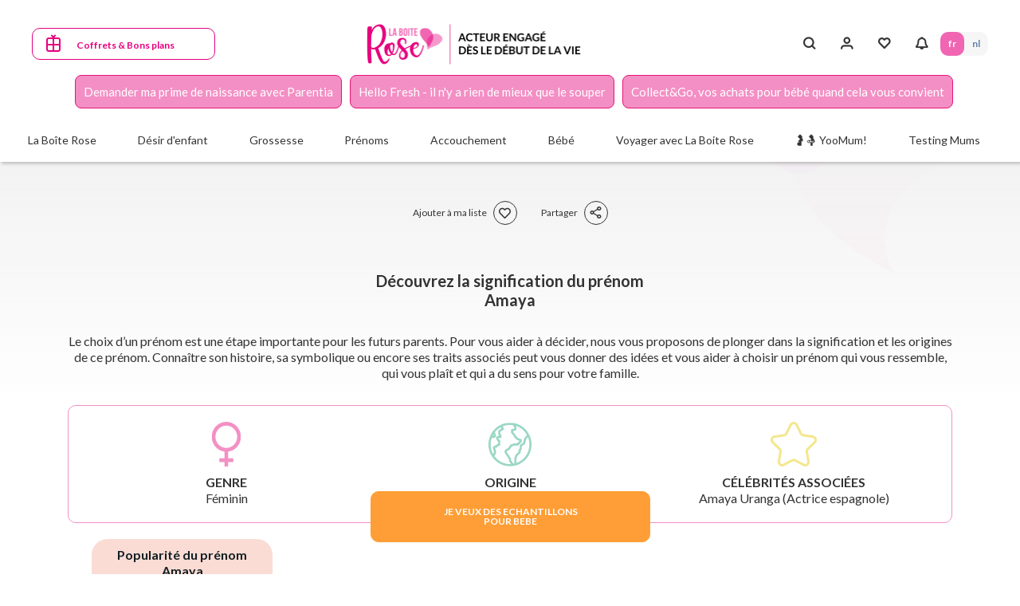

--- FILE ---
content_type: text/html; charset=UTF-8
request_url: https://www.laboiterose.be/fr-be/prenoms/amaya
body_size: 99165
content:
<!DOCTYPE html><html lang="fr-be" dir="ltr" prefix="content: http://purl.org/rss/1.0/modules/content/ dc: http://purl.org/dc/terms/ foaf: http://xmlns.com/foaf/0.1/ og: http://ogp.me/ns# rdfs: http://www.w3.org/2000/01/rdf-schema# schema: http://schema.org/ sioc: http://rdfs.org/sioc/ns# sioct: http://rdfs.org/sioc/types# skos: http://www.w3.org/2004/02/skos/core# xsd: http://www.w3.org/2001/XMLSchema# "><head><title>Découvrez la Signification et l&#039;Origine du Prénom Amaya ! Origine : | Numérologie : | Astro :</title><link rel="preconnect" href="https://fonts.googleapis.com"><link rel="preconnect" href="https://fonts.gstatic.com" crossorigin><link rel="preconnect" href="//fast.fonts.net"/><link rel="preload" as="image" type="image/png" href="/themes/laboiterose/logo.png"><link rel="preload" as="style" href="https://fonts.googleapis.com/css2?family=Lato:ital,wght@0,100;0,300;0,400;0,700;0,900;1,300&display=swap"><link rel="preload" as="style" href="https://fonts.googleapis.com/css2?family=Open+Sans:ital,wght@0,300;0,400;0,500;0,600;0,700;0,800;1,300;1,400;1,500;1,600;1,700;1,800&display=swap"><link rel="preload" href="/themes/laboiterose/assets/fonts/dk_lemon_yellow_sun/DK Lemon Yellow Sun.otf" crossorigin="anonymous" as="font" type="font/otf"><link rel="preload" as="style" href="/themes/laboiterose/assets/fonts/dk_lemon_yellow_sun/dk_lemon_yellow_sun.css"><link rel="preload" as="style" href="/themes/laboiterose/assets/fonts/icons-font/vactory-icons-font/style.min.css"><meta charset="utf-8" /><meta name="description" content="Découvrez la Signification et l&#039;Origine du Prénom Amaya Origine : | Numérologie : | Astro : | Signification :" /><link rel="canonical" href="https://www.laboiterose.be/fr-be/prenoms/amaya" /><meta property="og:site_name" content="La Boîte Rose" /><meta property="og:type" content="Article" /><meta property="og:url" content="https://www.laboiterose.be/fr-be/prenoms/amaya" /><meta property="og:title" content="Amaya" /><meta property="og:image:width" content="580" /><meta property="og:image:height" content="326" /><meta property="fb:app_id" content="1690915671018186" /><link rel="apple-touch-icon" sizes="180x180" href="/sites/default/files/favicons/apple-touch-icon.png"/><link rel="icon" type="image/png" sizes="32x32" href="/sites/default/files/favicons/favicon-32x32.png"/><link rel="icon" type="image/png" sizes="16x16" href="/sites/default/files/favicons/favicon-16x16.png"/><link rel="manifest" href="/sites/default/files/favicons/site.webmanifest"/><link rel="mask-icon" href="/sites/default/files/favicons/safari-pinned-tab.svg" color="#e6007e"/><meta name="msapplication-TileColor" content="#ffffff"/><meta name="theme-color" content="#ffffff"/><meta name="favicon-generator" content="Drupal responsive_favicons + realfavicongenerator.net" /><meta name="MobileOptimized" content="width" /><meta name="HandheldFriendly" content="true" /><meta name="viewport" content="width=device-width, initial-scale=1.0, maximum-scale=5, shrink-to-fit=no, viewport-fit=cover" /><script type="text/javascript">window.dataLayer = window.dataLayer || []; window.dataLayer.push({ 'gtm.start': new Date().getTime(), event: 'gtm.js' });</script><script type="text/javascript" src="https://003454b4710d16647492d9090012dc5a.laboiterose.be/dvpbzzerfr.js" async></script><link rel="alternate" hreflang="fr" href="https://www.laboiterose.fr/fr/prenoms/amaya" /><link rel="alternate" hreflang="nl" href="https://derozedoos.be/nl/voornamen/amaya" /><link rel="alternate" hreflang="x-default" href="https://www.laboiterose.be/fr-be/prenoms/amaya" /><script>window.a2a_config=window.a2a_config||{};a2a_config.callbacks=[];a2a_config.overlays=[];a2a_config.templates={};</script><link rel="stylesheet" media="print" onload="this.onload=null;this.removeAttribute('media');" href="https://fonts.googleapis.com/css2?family=Lato:ital,wght@0,100;0,300;0,400;0,700;0,900;1,300&display=swap"><link rel="stylesheet" media="print" onload="this.onload=null;this.removeAttribute('media');" href="https://fonts.googleapis.com/css2?family=Open+Sans:ital,wght@0,300;0,400;0,500;0,600;0,700;0,800;1,300;1,400;1,500;1,600;1,700;1,800&display=swap"><link rel="stylesheet" media="print" onload="this.onload=null;this.removeAttribute('media');" href="/themes/laboiterose/assets/fonts/icons-font/vactory-icons-font/style.min.css"><link rel="stylesheet" media="print" onload="this.onload=null;this.removeAttribute('media');" href="/themes/laboiterose/assets/fonts/dk_lemon_yellow_sun/dk_lemon_yellow_sun.css"> <noscript><link rel="stylesheet" href="https://fonts.googleapis.com/css2?family=Lato:ital,wght@0,100;0,300;0,400;0,700;0,900;1,300&display=swap"><link rel="stylesheet" href="https://fonts.googleapis.com/css2?family=Open+Sans:ital,wght@0,300;0,400;0,500;0,600;0,700;0,800;1,300;1,400;1,500;1,600;1,700;1,800&display=swap"><link rel="stylesheet" href="/themes/laboiterose/assets/fonts/icons-font/vactory-icons-font/style.min.css"/><link rel="stylesheet" href="/themes/laboiterose/assets/fonts/dk_lemon_yellow_sun/dk_lemon_yellow_sun.css"/> </noscript><style>*,*::before,*::after{box-sizing:border-box}html{font-family:sans-serif;line-height:1.15;-webkit-text-size-adjust:100%;-webkit-tap-highlight-color:rgba(0,0,0,0)}article,aside,figcaption,figure,footer,header,hgroup,main,nav,section{display:block}body{margin:0;font-family:"Lato";font-size:1rem;font-weight:400;line-height:1.25;color:#333;text-align:left;background-color:#fff}[tabindex="-1"]:focus:not(:focus-visible){outline:0 !important}hr{box-sizing:content-box;height:0;overflow:visible}h1,h2,h3,h4,h5,h6{margin-top:0;margin-bottom:.5rem}p{margin-top:0;margin-bottom:1rem}abbr[title],abbr[data-original-title]{text-decoration:underline;-webkit-text-decoration:underline dotted;text-decoration:underline dotted;cursor:help;border-bottom:0;-webkit-text-decoration-skip-ink:none;text-decoration-skip-ink:none}address{margin-bottom:1rem;font-style:normal;line-height:inherit}ol,ul,dl{margin-top:0;margin-bottom:1rem}ol ol,ul ul,ol ul,ul ol{margin-bottom:0}dt{font-weight:700}dd{margin-bottom:.5rem;margin-left:0}blockquote{margin:0 0 1rem}b,strong{font-weight:bold}small{font-size:80%}sub,sup{position:relative;font-size:75%;line-height:0;vertical-align:baseline}sub{bottom:-.25em}sup{top:-.5em}a{color:#6582A8;text-decoration:none;background-color:transparent}a:hover{color:#6582A8;text-decoration:underline}a:not([href]):not([class]){color:inherit;text-decoration:none}a:not([href]):not([class]):hover{color:inherit;text-decoration:none}pre,code,kbd,samp{font-family:SFMono-Regular,Menlo,Monaco,Consolas,"Liberation Mono","Courier New",monospace;font-size:1em}pre{margin-top:0;margin-bottom:1rem;overflow:auto;-ms-overflow-style:scrollbar}figure{margin:0 0 1rem}img{vertical-align:middle;border-style:none}svg{overflow:hidden;vertical-align:middle}table{border-collapse:collapse}caption{padding-top:.75rem;padding-bottom:.75rem;color:#6c757d;text-align:left;caption-side:bottom}th{text-align:inherit;text-align:-webkit-match-parent}label{display:inline-block;margin-bottom:.5rem}button{border-radius:0}button:focus:not(:focus-visible){outline:0}input,button,select,optgroup,textarea{margin:0;font-family:inherit;font-size:inherit;line-height:inherit}button,input{overflow:visible}button,select{text-transform:none}[role="button"]{cursor:pointer}select{word-wrap:normal}button,[type="button"],[type="reset"],[type="submit"]{-webkit-appearance:button}button:not(:disabled),[type="button"]:not(:disabled),[type="reset"]:not(:disabled),[type="submit"]:not(:disabled){cursor:pointer}button::-moz-focus-inner,[type="button"]::-moz-focus-inner,[type="reset"]::-moz-focus-inner,[type="submit"]::-moz-focus-inner{padding:0;border-style:none}input[type="radio"],input[type="checkbox"]{box-sizing:border-box;padding:0}textarea{overflow:auto;resize:vertical}fieldset{min-width:0;padding:0;margin:0;border:0}legend{display:block;width:100%;max-width:100%;padding:0;margin-bottom:.5rem;font-size:1.5rem;line-height:inherit;color:inherit;white-space:normal}progress{vertical-align:baseline}[type="number"]::-webkit-inner-spin-button,[type="number"]::-webkit-outer-spin-button{height:auto}[type="search"]{outline-offset:-0.125rem;-webkit-appearance:none}[type="search"]::-webkit-search-decoration{-webkit-appearance:none}::-webkit-file-upload-button{font:inherit;-webkit-appearance:button}output{display:inline-block}summary{display:list-item;cursor:pointer}template{display:none}[hidden]{display:none !important}
</style><style>html{box-sizing:border-box;-ms-overflow-style:scrollbar}*,*::before,*::after{box-sizing:inherit}.container,.container-fluid,.container-sm,.container-md,.container-lg,.container-xl{width:100%;padding-right:0.9375rem;padding-left:0.9375rem;margin-right:auto;margin-left:auto}@media (min-width: 576px){.container,.container-sm{max-width:33.75rem}}@media (min-width: 768px){.container,.container-sm,.container-md{max-width:45rem}}@media (min-width: 992px){.container,.container-sm,.container-md,.container-lg{max-width:60rem}}@media (min-width: 1200px){.container,.container-sm,.container-md,.container-lg,.container-xl{max-width:71.25rem}}.row{display:flex;flex-wrap:wrap;margin-right:-0.9375rem;margin-left:-0.9375rem}.no-gutters{margin-right:0;margin-left:0}.no-gutters>.col,.no-gutters>[class*="col-"]{padding-right:0;padding-left:0}.col-1,.col-2,.col-3,.col-4,.col-5,.col-6,.col-7,.col-8,.col-9,.col-10,.col-11,.col-12,.col,.col-auto,.col-sm-1,.col-sm-2,.col-sm-3,.col-sm-4,.col-sm-5,.col-sm-6,.col-sm-7,.col-sm-8,.col-sm-9,.col-sm-10,.col-sm-11,.col-sm-12,.col-sm,.col-sm-auto,.col-md-1,.col-md-2,.col-md-3,.col-md-4,.col-md-5,.col-md-6,.col-md-7,.col-md-8,.col-md-9,.col-md-10,.col-md-11,.col-md-12,.col-md,.col-md-auto,.col-lg-1,.col-lg-2,.col-lg-3,.col-lg-4,.col-lg-5,.col-lg-6,.col-lg-7,.col-lg-8,.col-lg-9,.col-lg-10,.col-lg-11,.col-lg-12,.col-lg,.col-lg-auto,.col-xl-1,.col-xl-2,.col-xl-3,.col-xl-4,.col-xl-5,.col-xl-6,.col-xl-7,.col-xl-8,.col-xl-9,.col-xl-10,.col-xl-11,.col-xl-12,.col-xl,.col-xl-auto{position:relative;width:100%;padding-right:0.9375rem;padding-left:0.9375rem}.col{flex-basis:0;flex-grow:1;max-width:100%}.row-cols-1>*{flex:0 0 100%;max-width:100%}.row-cols-2>*{flex:0 0 50%;max-width:50%}.row-cols-3>*{flex:0 0 33.33333%;max-width:33.33333%}.row-cols-4>*{flex:0 0 25%;max-width:25%}.row-cols-5>*{flex:0 0 20%;max-width:20%}.row-cols-6>*{flex:0 0 16.66667%;max-width:16.66667%}.col-auto{flex:0 0 auto;width:auto;max-width:100%}.col-1{flex:0 0 8.33333%;max-width:8.33333%}.col-2{flex:0 0 16.66667%;max-width:16.66667%}.col-3{flex:0 0 25%;max-width:25%}.col-4{flex:0 0 33.33333%;max-width:33.33333%}.col-5{flex:0 0 41.66667%;max-width:41.66667%}.col-6{flex:0 0 50%;max-width:50%}.col-7{flex:0 0 58.33333%;max-width:58.33333%}.col-8{flex:0 0 66.66667%;max-width:66.66667%}.col-9{flex:0 0 75%;max-width:75%}.col-10{flex:0 0 83.33333%;max-width:83.33333%}.col-11{flex:0 0 91.66667%;max-width:91.66667%}.col-12{flex:0 0 100%;max-width:100%}.order-first{order:-1}.order-last{order:13}.order-0{order:0}.order-1{order:1}.order-2{order:2}.order-3{order:3}.order-4{order:4}.order-5{order:5}.order-6{order:6}.order-7{order:7}.order-8{order:8}.order-9{order:9}.order-10{order:10}.order-11{order:11}.order-12{order:12}.offset-1{margin-left:8.33333%}.offset-2{margin-left:16.66667%}.offset-3{margin-left:25%}.offset-4{margin-left:33.33333%}.offset-5{margin-left:41.66667%}.offset-6{margin-left:50%}.offset-7{margin-left:58.33333%}.offset-8{margin-left:66.66667%}.offset-9{margin-left:75%}.offset-10{margin-left:83.33333%}.offset-11{margin-left:91.66667%}@media (min-width: 576px){.col-sm{flex-basis:0;flex-grow:1;max-width:100%}.row-cols-sm-1>*{flex:0 0 100%;max-width:100%}.row-cols-sm-2>*{flex:0 0 50%;max-width:50%}.row-cols-sm-3>*{flex:0 0 33.33333%;max-width:33.33333%}.row-cols-sm-4>*{flex:0 0 25%;max-width:25%}.row-cols-sm-5>*{flex:0 0 20%;max-width:20%}.row-cols-sm-6>*{flex:0 0 16.66667%;max-width:16.66667%}.col-sm-auto{flex:0 0 auto;width:auto;max-width:100%}.col-sm-1{flex:0 0 8.33333%;max-width:8.33333%}.col-sm-2{flex:0 0 16.66667%;max-width:16.66667%}.col-sm-3{flex:0 0 25%;max-width:25%}.col-sm-4{flex:0 0 33.33333%;max-width:33.33333%}.col-sm-5{flex:0 0 41.66667%;max-width:41.66667%}.col-sm-6{flex:0 0 50%;max-width:50%}.col-sm-7{flex:0 0 58.33333%;max-width:58.33333%}.col-sm-8{flex:0 0 66.66667%;max-width:66.66667%}.col-sm-9{flex:0 0 75%;max-width:75%}.col-sm-10{flex:0 0 83.33333%;max-width:83.33333%}.col-sm-11{flex:0 0 91.66667%;max-width:91.66667%}.col-sm-12{flex:0 0 100%;max-width:100%}.order-sm-first{order:-1}.order-sm-last{order:13}.order-sm-0{order:0}.order-sm-1{order:1}.order-sm-2{order:2}.order-sm-3{order:3}.order-sm-4{order:4}.order-sm-5{order:5}.order-sm-6{order:6}.order-sm-7{order:7}.order-sm-8{order:8}.order-sm-9{order:9}.order-sm-10{order:10}.order-sm-11{order:11}.order-sm-12{order:12}.offset-sm-0{margin-left:0}.offset-sm-1{margin-left:8.33333%}.offset-sm-2{margin-left:16.66667%}.offset-sm-3{margin-left:25%}.offset-sm-4{margin-left:33.33333%}.offset-sm-5{margin-left:41.66667%}.offset-sm-6{margin-left:50%}.offset-sm-7{margin-left:58.33333%}.offset-sm-8{margin-left:66.66667%}.offset-sm-9{margin-left:75%}.offset-sm-10{margin-left:83.33333%}.offset-sm-11{margin-left:91.66667%}}@media (min-width: 768px){.col-md{flex-basis:0;flex-grow:1;max-width:100%}.row-cols-md-1>*{flex:0 0 100%;max-width:100%}.row-cols-md-2>*{flex:0 0 50%;max-width:50%}.row-cols-md-3>*{flex:0 0 33.33333%;max-width:33.33333%}.row-cols-md-4>*{flex:0 0 25%;max-width:25%}.row-cols-md-5>*{flex:0 0 20%;max-width:20%}.row-cols-md-6>*{flex:0 0 16.66667%;max-width:16.66667%}.col-md-auto{flex:0 0 auto;width:auto;max-width:100%}.col-md-1{flex:0 0 8.33333%;max-width:8.33333%}.col-md-2{flex:0 0 16.66667%;max-width:16.66667%}.col-md-3{flex:0 0 25%;max-width:25%}.col-md-4{flex:0 0 33.33333%;max-width:33.33333%}.col-md-5{flex:0 0 41.66667%;max-width:41.66667%}.col-md-6{flex:0 0 50%;max-width:50%}.col-md-7{flex:0 0 58.33333%;max-width:58.33333%}.col-md-8{flex:0 0 66.66667%;max-width:66.66667%}.col-md-9{flex:0 0 75%;max-width:75%}.col-md-10{flex:0 0 83.33333%;max-width:83.33333%}.col-md-11{flex:0 0 91.66667%;max-width:91.66667%}.col-md-12{flex:0 0 100%;max-width:100%}.order-md-first{order:-1}.order-md-last{order:13}.order-md-0{order:0}.order-md-1{order:1}.order-md-2{order:2}.order-md-3{order:3}.order-md-4{order:4}.order-md-5{order:5}.order-md-6{order:6}.order-md-7{order:7}.order-md-8{order:8}.order-md-9{order:9}.order-md-10{order:10}.order-md-11{order:11}.order-md-12{order:12}.offset-md-0{margin-left:0}.offset-md-1{margin-left:8.33333%}.offset-md-2{margin-left:16.66667%}.offset-md-3{margin-left:25%}.offset-md-4{margin-left:33.33333%}.offset-md-5{margin-left:41.66667%}.offset-md-6{margin-left:50%}.offset-md-7{margin-left:58.33333%}.offset-md-8{margin-left:66.66667%}.offset-md-9{margin-left:75%}.offset-md-10{margin-left:83.33333%}.offset-md-11{margin-left:91.66667%}}@media (min-width: 992px){.col-lg{flex-basis:0;flex-grow:1;max-width:100%}.row-cols-lg-1>*{flex:0 0 100%;max-width:100%}.row-cols-lg-2>*{flex:0 0 50%;max-width:50%}.row-cols-lg-3>*{flex:0 0 33.33333%;max-width:33.33333%}.row-cols-lg-4>*{flex:0 0 25%;max-width:25%}.row-cols-lg-5>*{flex:0 0 20%;max-width:20%}.row-cols-lg-6>*{flex:0 0 16.66667%;max-width:16.66667%}.col-lg-auto{flex:0 0 auto;width:auto;max-width:100%}.col-lg-1{flex:0 0 8.33333%;max-width:8.33333%}.col-lg-2{flex:0 0 16.66667%;max-width:16.66667%}.col-lg-3{flex:0 0 25%;max-width:25%}.col-lg-4{flex:0 0 33.33333%;max-width:33.33333%}.col-lg-5{flex:0 0 41.66667%;max-width:41.66667%}.col-lg-6{flex:0 0 50%;max-width:50%}.col-lg-7{flex:0 0 58.33333%;max-width:58.33333%}.col-lg-8{flex:0 0 66.66667%;max-width:66.66667%}.col-lg-9{flex:0 0 75%;max-width:75%}.col-lg-10{flex:0 0 83.33333%;max-width:83.33333%}.col-lg-11{flex:0 0 91.66667%;max-width:91.66667%}.col-lg-12{flex:0 0 100%;max-width:100%}.order-lg-first{order:-1}.order-lg-last{order:13}.order-lg-0{order:0}.order-lg-1{order:1}.order-lg-2{order:2}.order-lg-3{order:3}.order-lg-4{order:4}.order-lg-5{order:5}.order-lg-6{order:6}.order-lg-7{order:7}.order-lg-8{order:8}.order-lg-9{order:9}.order-lg-10{order:10}.order-lg-11{order:11}.order-lg-12{order:12}.offset-lg-0{margin-left:0}.offset-lg-1{margin-left:8.33333%}.offset-lg-2{margin-left:16.66667%}.offset-lg-3{margin-left:25%}.offset-lg-4{margin-left:33.33333%}.offset-lg-5{margin-left:41.66667%}.offset-lg-6{margin-left:50%}.offset-lg-7{margin-left:58.33333%}.offset-lg-8{margin-left:66.66667%}.offset-lg-9{margin-left:75%}.offset-lg-10{margin-left:83.33333%}.offset-lg-11{margin-left:91.66667%}}@media (min-width: 1200px){.col-xl{flex-basis:0;flex-grow:1;max-width:100%}.row-cols-xl-1>*{flex:0 0 100%;max-width:100%}.row-cols-xl-2>*{flex:0 0 50%;max-width:50%}.row-cols-xl-3>*{flex:0 0 33.33333%;max-width:33.33333%}.row-cols-xl-4>*{flex:0 0 25%;max-width:25%}.row-cols-xl-5>*{flex:0 0 20%;max-width:20%}.row-cols-xl-6>*{flex:0 0 16.66667%;max-width:16.66667%}.col-xl-auto{flex:0 0 auto;width:auto;max-width:100%}.col-xl-1{flex:0 0 8.33333%;max-width:8.33333%}.col-xl-2{flex:0 0 16.66667%;max-width:16.66667%}.col-xl-3{flex:0 0 25%;max-width:25%}.col-xl-4{flex:0 0 33.33333%;max-width:33.33333%}.col-xl-5{flex:0 0 41.66667%;max-width:41.66667%}.col-xl-6{flex:0 0 50%;max-width:50%}.col-xl-7{flex:0 0 58.33333%;max-width:58.33333%}.col-xl-8{flex:0 0 66.66667%;max-width:66.66667%}.col-xl-9{flex:0 0 75%;max-width:75%}.col-xl-10{flex:0 0 83.33333%;max-width:83.33333%}.col-xl-11{flex:0 0 91.66667%;max-width:91.66667%}.col-xl-12{flex:0 0 100%;max-width:100%}.order-xl-first{order:-1}.order-xl-last{order:13}.order-xl-0{order:0}.order-xl-1{order:1}.order-xl-2{order:2}.order-xl-3{order:3}.order-xl-4{order:4}.order-xl-5{order:5}.order-xl-6{order:6}.order-xl-7{order:7}.order-xl-8{order:8}.order-xl-9{order:9}.order-xl-10{order:10}.order-xl-11{order:11}.order-xl-12{order:12}.offset-xl-0{margin-left:0}.offset-xl-1{margin-left:8.33333%}.offset-xl-2{margin-left:16.66667%}.offset-xl-3{margin-left:25%}.offset-xl-4{margin-left:33.33333%}.offset-xl-5{margin-left:41.66667%}.offset-xl-6{margin-left:50%}.offset-xl-7{margin-left:58.33333%}.offset-xl-8{margin-left:66.66667%}.offset-xl-9{margin-left:75%}.offset-xl-10{margin-left:83.33333%}.offset-xl-11{margin-left:91.66667%}}.d-none{display:none !important}.d-inline{display:inline !important}.d-inline-block{display:inline-block !important}.d-block{display:block !important}.d-table{display:table !important}.d-table-row{display:table-row !important}.d-table-cell{display:table-cell !important}.d-flex{display:flex !important}.d-inline-flex{display:inline-flex !important}@media (min-width: 576px){.d-sm-none{display:none !important}.d-sm-inline{display:inline !important}.d-sm-inline-block{display:inline-block !important}.d-sm-block{display:block !important}.d-sm-table{display:table !important}.d-sm-table-row{display:table-row !important}.d-sm-table-cell{display:table-cell !important}.d-sm-flex{display:flex !important}.d-sm-inline-flex{display:inline-flex !important}}@media (min-width: 768px){.d-md-none{display:none !important}.d-md-inline{display:inline !important}.d-md-inline-block{display:inline-block !important}.d-md-block{display:block !important}.d-md-table{display:table !important}.d-md-table-row{display:table-row !important}.d-md-table-cell{display:table-cell !important}.d-md-flex{display:flex !important}.d-md-inline-flex{display:inline-flex !important}}@media (min-width: 992px){.d-lg-none{display:none !important}.d-lg-inline{display:inline !important}.d-lg-inline-block{display:inline-block !important}.d-lg-block{display:block !important}.d-lg-table{display:table !important}.d-lg-table-row{display:table-row !important}.d-lg-table-cell{display:table-cell !important}.d-lg-flex{display:flex !important}.d-lg-inline-flex{display:inline-flex !important}}@media (min-width: 1200px){.d-xl-none{display:none !important}.d-xl-inline{display:inline !important}.d-xl-inline-block{display:inline-block !important}.d-xl-block{display:block !important}.d-xl-table{display:table !important}.d-xl-table-row{display:table-row !important}.d-xl-table-cell{display:table-cell !important}.d-xl-flex{display:flex !important}.d-xl-inline-flex{display:inline-flex !important}}@media print{.d-print-none{display:none !important}.d-print-inline{display:inline !important}.d-print-inline-block{display:inline-block !important}.d-print-block{display:block !important}.d-print-table{display:table !important}.d-print-table-row{display:table-row !important}.d-print-table-cell{display:table-cell !important}.d-print-flex{display:flex !important}.d-print-inline-flex{display:inline-flex !important}}.flex-row{flex-direction:row !important}.flex-column{flex-direction:column !important}.flex-row-reverse{flex-direction:row-reverse !important}.flex-column-reverse{flex-direction:column-reverse !important}.flex-wrap{flex-wrap:wrap !important}.flex-nowrap{flex-wrap:nowrap !important}.flex-wrap-reverse{flex-wrap:wrap-reverse !important}.flex-fill{flex:1 1 auto !important}.flex-grow-0{flex-grow:0 !important}.flex-grow-1{flex-grow:1 !important}.flex-shrink-0{flex-shrink:0 !important}.flex-shrink-1{flex-shrink:1 !important}.justify-content-start{justify-content:flex-start !important}.justify-content-end{justify-content:flex-end !important}.justify-content-center{justify-content:center !important}.justify-content-between{justify-content:space-between !important}.justify-content-around{justify-content:space-around !important}.align-items-start{align-items:flex-start !important}.align-items-end{align-items:flex-end !important}.align-items-center{align-items:center !important}.align-items-baseline{align-items:baseline !important}.align-items-stretch{align-items:stretch !important}.align-content-start{align-content:flex-start !important}.align-content-end{align-content:flex-end !important}.align-content-center{align-content:center !important}.align-content-between{align-content:space-between !important}.align-content-around{align-content:space-around !important}.align-content-stretch{align-content:stretch !important}.align-self-auto{align-self:auto !important}.align-self-start{align-self:flex-start !important}.align-self-end{align-self:flex-end !important}.align-self-center{align-self:center !important}.align-self-baseline{align-self:baseline !important}.align-self-stretch{align-self:stretch !important}@media (min-width: 576px){.flex-sm-row{flex-direction:row !important}.flex-sm-column{flex-direction:column !important}.flex-sm-row-reverse{flex-direction:row-reverse !important}.flex-sm-column-reverse{flex-direction:column-reverse !important}.flex-sm-wrap{flex-wrap:wrap !important}.flex-sm-nowrap{flex-wrap:nowrap !important}.flex-sm-wrap-reverse{flex-wrap:wrap-reverse !important}.flex-sm-fill{flex:1 1 auto !important}.flex-sm-grow-0{flex-grow:0 !important}.flex-sm-grow-1{flex-grow:1 !important}.flex-sm-shrink-0{flex-shrink:0 !important}.flex-sm-shrink-1{flex-shrink:1 !important}.justify-content-sm-start{justify-content:flex-start !important}.justify-content-sm-end{justify-content:flex-end !important}.justify-content-sm-center{justify-content:center !important}.justify-content-sm-between{justify-content:space-between !important}.justify-content-sm-around{justify-content:space-around !important}.align-items-sm-start{align-items:flex-start !important}.align-items-sm-end{align-items:flex-end !important}.align-items-sm-center{align-items:center !important}.align-items-sm-baseline{align-items:baseline !important}.align-items-sm-stretch{align-items:stretch !important}.align-content-sm-start{align-content:flex-start !important}.align-content-sm-end{align-content:flex-end !important}.align-content-sm-center{align-content:center !important}.align-content-sm-between{align-content:space-between !important}.align-content-sm-around{align-content:space-around !important}.align-content-sm-stretch{align-content:stretch !important}.align-self-sm-auto{align-self:auto !important}.align-self-sm-start{align-self:flex-start !important}.align-self-sm-end{align-self:flex-end !important}.align-self-sm-center{align-self:center !important}.align-self-sm-baseline{align-self:baseline !important}.align-self-sm-stretch{align-self:stretch !important}}@media (min-width: 768px){.flex-md-row{flex-direction:row !important}.flex-md-column{flex-direction:column !important}.flex-md-row-reverse{flex-direction:row-reverse !important}.flex-md-column-reverse{flex-direction:column-reverse !important}.flex-md-wrap{flex-wrap:wrap !important}.flex-md-nowrap{flex-wrap:nowrap !important}.flex-md-wrap-reverse{flex-wrap:wrap-reverse !important}.flex-md-fill{flex:1 1 auto !important}.flex-md-grow-0{flex-grow:0 !important}.flex-md-grow-1{flex-grow:1 !important}.flex-md-shrink-0{flex-shrink:0 !important}.flex-md-shrink-1{flex-shrink:1 !important}.justify-content-md-start{justify-content:flex-start !important}.justify-content-md-end{justify-content:flex-end !important}.justify-content-md-center{justify-content:center !important}.justify-content-md-between{justify-content:space-between !important}.justify-content-md-around{justify-content:space-around !important}.align-items-md-start{align-items:flex-start !important}.align-items-md-end{align-items:flex-end !important}.align-items-md-center{align-items:center !important}.align-items-md-baseline{align-items:baseline !important}.align-items-md-stretch{align-items:stretch !important}.align-content-md-start{align-content:flex-start !important}.align-content-md-end{align-content:flex-end !important}.align-content-md-center{align-content:center !important}.align-content-md-between{align-content:space-between !important}.align-content-md-around{align-content:space-around !important}.align-content-md-stretch{align-content:stretch !important}.align-self-md-auto{align-self:auto !important}.align-self-md-start{align-self:flex-start !important}.align-self-md-end{align-self:flex-end !important}.align-self-md-center{align-self:center !important}.align-self-md-baseline{align-self:baseline !important}.align-self-md-stretch{align-self:stretch !important}}@media (min-width: 992px){.flex-lg-row{flex-direction:row !important}.flex-lg-column{flex-direction:column !important}.flex-lg-row-reverse{flex-direction:row-reverse !important}.flex-lg-column-reverse{flex-direction:column-reverse !important}.flex-lg-wrap{flex-wrap:wrap !important}.flex-lg-nowrap{flex-wrap:nowrap !important}.flex-lg-wrap-reverse{flex-wrap:wrap-reverse !important}.flex-lg-fill{flex:1 1 auto !important}.flex-lg-grow-0{flex-grow:0 !important}.flex-lg-grow-1{flex-grow:1 !important}.flex-lg-shrink-0{flex-shrink:0 !important}.flex-lg-shrink-1{flex-shrink:1 !important}.justify-content-lg-start{justify-content:flex-start !important}.justify-content-lg-end{justify-content:flex-end !important}.justify-content-lg-center{justify-content:center !important}.justify-content-lg-between{justify-content:space-between !important}.justify-content-lg-around{justify-content:space-around !important}.align-items-lg-start{align-items:flex-start !important}.align-items-lg-end{align-items:flex-end !important}.align-items-lg-center{align-items:center !important}.align-items-lg-baseline{align-items:baseline !important}.align-items-lg-stretch{align-items:stretch !important}.align-content-lg-start{align-content:flex-start !important}.align-content-lg-end{align-content:flex-end !important}.align-content-lg-center{align-content:center !important}.align-content-lg-between{align-content:space-between !important}.align-content-lg-around{align-content:space-around !important}.align-content-lg-stretch{align-content:stretch !important}.align-self-lg-auto{align-self:auto !important}.align-self-lg-start{align-self:flex-start !important}.align-self-lg-end{align-self:flex-end !important}.align-self-lg-center{align-self:center !important}.align-self-lg-baseline{align-self:baseline !important}.align-self-lg-stretch{align-self:stretch !important}}@media (min-width: 1200px){.flex-xl-row{flex-direction:row !important}.flex-xl-column{flex-direction:column !important}.flex-xl-row-reverse{flex-direction:row-reverse !important}.flex-xl-column-reverse{flex-direction:column-reverse !important}.flex-xl-wrap{flex-wrap:wrap !important}.flex-xl-nowrap{flex-wrap:nowrap !important}.flex-xl-wrap-reverse{flex-wrap:wrap-reverse !important}.flex-xl-fill{flex:1 1 auto !important}.flex-xl-grow-0{flex-grow:0 !important}.flex-xl-grow-1{flex-grow:1 !important}.flex-xl-shrink-0{flex-shrink:0 !important}.flex-xl-shrink-1{flex-shrink:1 !important}.justify-content-xl-start{justify-content:flex-start !important}.justify-content-xl-end{justify-content:flex-end !important}.justify-content-xl-center{justify-content:center !important}.justify-content-xl-between{justify-content:space-between !important}.justify-content-xl-around{justify-content:space-around !important}.align-items-xl-start{align-items:flex-start !important}.align-items-xl-end{align-items:flex-end !important}.align-items-xl-center{align-items:center !important}.align-items-xl-baseline{align-items:baseline !important}.align-items-xl-stretch{align-items:stretch !important}.align-content-xl-start{align-content:flex-start !important}.align-content-xl-end{align-content:flex-end !important}.align-content-xl-center{align-content:center !important}.align-content-xl-between{align-content:space-between !important}.align-content-xl-around{align-content:space-around !important}.align-content-xl-stretch{align-content:stretch !important}.align-self-xl-auto{align-self:auto !important}.align-self-xl-start{align-self:flex-start !important}.align-self-xl-end{align-self:flex-end !important}.align-self-xl-center{align-self:center !important}.align-self-xl-baseline{align-self:baseline !important}.align-self-xl-stretch{align-self:stretch !important}}.m-0{margin:0 !important}.mt-0,.my-0{margin-top:0 !important}.mr-0,.mx-0{margin-right:0 !important}.mb-0,.my-0{margin-bottom:0 !important}.ml-0,.mx-0{margin-left:0 !important}.m-1{margin:.25rem !important}.mt-1,.my-1{margin-top:.25rem !important}.mr-1,.mx-1{margin-right:.25rem !important}.mb-1,.my-1{margin-bottom:.25rem !important}.ml-1,.mx-1{margin-left:.25rem !important}.m-2{margin:.5rem !important}.mt-2,.my-2{margin-top:.5rem !important}.mr-2,.mx-2{margin-right:.5rem !important}.mb-2,.my-2{margin-bottom:.5rem !important}.ml-2,.mx-2{margin-left:.5rem !important}.m-3{margin:1rem !important}.mt-3,.my-3{margin-top:1rem !important}.mr-3,.mx-3{margin-right:1rem !important}.mb-3,.my-3{margin-bottom:1rem !important}.ml-3,.mx-3{margin-left:1rem !important}.m-4{margin:1.5rem !important}.mt-4,.my-4{margin-top:1.5rem !important}.mr-4,.mx-4{margin-right:1.5rem !important}.mb-4,.my-4{margin-bottom:1.5rem !important}.ml-4,.mx-4{margin-left:1.5rem !important}.m-5{margin:3rem !important}.mt-5,.my-5{margin-top:3rem !important}.mr-5,.mx-5{margin-right:3rem !important}.mb-5,.my-5{margin-bottom:3rem !important}.ml-5,.mx-5{margin-left:3rem !important}.p-0{padding:0 !important}.pt-0,.py-0{padding-top:0 !important}.pr-0,.px-0{padding-right:0 !important}.pb-0,.py-0{padding-bottom:0 !important}.pl-0,.px-0{padding-left:0 !important}.p-1{padding:.25rem !important}.pt-1,.py-1{padding-top:.25rem !important}.pr-1,.px-1{padding-right:.25rem !important}.pb-1,.py-1{padding-bottom:.25rem !important}.pl-1,.px-1{padding-left:.25rem !important}.p-2{padding:.5rem !important}.pt-2,.py-2{padding-top:.5rem !important}.pr-2,.px-2{padding-right:.5rem !important}.pb-2,.py-2{padding-bottom:.5rem !important}.pl-2,.px-2{padding-left:.5rem !important}.p-3{padding:1rem !important}.pt-3,.py-3{padding-top:1rem !important}.pr-3,.px-3{padding-right:1rem !important}.pb-3,.py-3{padding-bottom:1rem !important}.pl-3,.px-3{padding-left:1rem !important}.p-4{padding:1.5rem !important}.pt-4,.py-4{padding-top:1.5rem !important}.pr-4,.px-4{padding-right:1.5rem !important}.pb-4,.py-4{padding-bottom:1.5rem !important}.pl-4,.px-4{padding-left:1.5rem !important}.p-5{padding:3rem !important}.pt-5,.py-5{padding-top:3rem !important}.pr-5,.px-5{padding-right:3rem !important}.pb-5,.py-5{padding-bottom:3rem !important}.pl-5,.px-5{padding-left:3rem !important}.m-n1{margin:-.25rem !important}.mt-n1,.my-n1{margin-top:-.25rem !important}.mr-n1,.mx-n1{margin-right:-.25rem !important}.mb-n1,.my-n1{margin-bottom:-.25rem !important}.ml-n1,.mx-n1{margin-left:-.25rem !important}.m-n2{margin:-.5rem !important}.mt-n2,.my-n2{margin-top:-.5rem !important}.mr-n2,.mx-n2{margin-right:-.5rem !important}.mb-n2,.my-n2{margin-bottom:-.5rem !important}.ml-n2,.mx-n2{margin-left:-.5rem !important}.m-n3{margin:-1rem !important}.mt-n3,.my-n3{margin-top:-1rem !important}.mr-n3,.mx-n3{margin-right:-1rem !important}.mb-n3,.my-n3{margin-bottom:-1rem !important}.ml-n3,.mx-n3{margin-left:-1rem !important}.m-n4{margin:-1.5rem !important}.mt-n4,.my-n4{margin-top:-1.5rem !important}.mr-n4,.mx-n4{margin-right:-1.5rem !important}.mb-n4,.my-n4{margin-bottom:-1.5rem !important}.ml-n4,.mx-n4{margin-left:-1.5rem !important}.m-n5{margin:-3rem !important}.mt-n5,.my-n5{margin-top:-3rem !important}.mr-n5,.mx-n5{margin-right:-3rem !important}.mb-n5,.my-n5{margin-bottom:-3rem !important}.ml-n5,.mx-n5{margin-left:-3rem !important}.m-auto{margin:auto !important}.mt-auto,.my-auto{margin-top:auto !important}.mr-auto,.mx-auto{margin-right:auto !important}.mb-auto,.my-auto{margin-bottom:auto !important}.ml-auto,.mx-auto{margin-left:auto !important}@media (min-width: 576px){.m-sm-0{margin:0 !important}.mt-sm-0,.my-sm-0{margin-top:0 !important}.mr-sm-0,.mx-sm-0{margin-right:0 !important}.mb-sm-0,.my-sm-0{margin-bottom:0 !important}.ml-sm-0,.mx-sm-0{margin-left:0 !important}.m-sm-1{margin:.25rem !important}.mt-sm-1,.my-sm-1{margin-top:.25rem !important}.mr-sm-1,.mx-sm-1{margin-right:.25rem !important}.mb-sm-1,.my-sm-1{margin-bottom:.25rem !important}.ml-sm-1,.mx-sm-1{margin-left:.25rem !important}.m-sm-2{margin:.5rem !important}.mt-sm-2,.my-sm-2{margin-top:.5rem !important}.mr-sm-2,.mx-sm-2{margin-right:.5rem !important}.mb-sm-2,.my-sm-2{margin-bottom:.5rem !important}.ml-sm-2,.mx-sm-2{margin-left:.5rem !important}.m-sm-3{margin:1rem !important}.mt-sm-3,.my-sm-3{margin-top:1rem !important}.mr-sm-3,.mx-sm-3{margin-right:1rem !important}.mb-sm-3,.my-sm-3{margin-bottom:1rem !important}.ml-sm-3,.mx-sm-3{margin-left:1rem !important}.m-sm-4{margin:1.5rem !important}.mt-sm-4,.my-sm-4{margin-top:1.5rem !important}.mr-sm-4,.mx-sm-4{margin-right:1.5rem !important}.mb-sm-4,.my-sm-4{margin-bottom:1.5rem !important}.ml-sm-4,.mx-sm-4{margin-left:1.5rem !important}.m-sm-5{margin:3rem !important}.mt-sm-5,.my-sm-5{margin-top:3rem !important}.mr-sm-5,.mx-sm-5{margin-right:3rem !important}.mb-sm-5,.my-sm-5{margin-bottom:3rem !important}.ml-sm-5,.mx-sm-5{margin-left:3rem !important}.p-sm-0{padding:0 !important}.pt-sm-0,.py-sm-0{padding-top:0 !important}.pr-sm-0,.px-sm-0{padding-right:0 !important}.pb-sm-0,.py-sm-0{padding-bottom:0 !important}.pl-sm-0,.px-sm-0{padding-left:0 !important}.p-sm-1{padding:.25rem !important}.pt-sm-1,.py-sm-1{padding-top:.25rem !important}.pr-sm-1,.px-sm-1{padding-right:.25rem !important}.pb-sm-1,.py-sm-1{padding-bottom:.25rem !important}.pl-sm-1,.px-sm-1{padding-left:.25rem !important}.p-sm-2{padding:.5rem !important}.pt-sm-2,.py-sm-2{padding-top:.5rem !important}.pr-sm-2,.px-sm-2{padding-right:.5rem !important}.pb-sm-2,.py-sm-2{padding-bottom:.5rem !important}.pl-sm-2,.px-sm-2{padding-left:.5rem !important}.p-sm-3{padding:1rem !important}.pt-sm-3,.py-sm-3{padding-top:1rem !important}.pr-sm-3,.px-sm-3{padding-right:1rem !important}.pb-sm-3,.py-sm-3{padding-bottom:1rem !important}.pl-sm-3,.px-sm-3{padding-left:1rem !important}.p-sm-4{padding:1.5rem !important}.pt-sm-4,.py-sm-4{padding-top:1.5rem !important}.pr-sm-4,.px-sm-4{padding-right:1.5rem !important}.pb-sm-4,.py-sm-4{padding-bottom:1.5rem !important}.pl-sm-4,.px-sm-4{padding-left:1.5rem !important}.p-sm-5{padding:3rem !important}.pt-sm-5,.py-sm-5{padding-top:3rem !important}.pr-sm-5,.px-sm-5{padding-right:3rem !important}.pb-sm-5,.py-sm-5{padding-bottom:3rem !important}.pl-sm-5,.px-sm-5{padding-left:3rem !important}.m-sm-n1{margin:-.25rem !important}.mt-sm-n1,.my-sm-n1{margin-top:-.25rem !important}.mr-sm-n1,.mx-sm-n1{margin-right:-.25rem !important}.mb-sm-n1,.my-sm-n1{margin-bottom:-.25rem !important}.ml-sm-n1,.mx-sm-n1{margin-left:-.25rem !important}.m-sm-n2{margin:-.5rem !important}.mt-sm-n2,.my-sm-n2{margin-top:-.5rem !important}.mr-sm-n2,.mx-sm-n2{margin-right:-.5rem !important}.mb-sm-n2,.my-sm-n2{margin-bottom:-.5rem !important}.ml-sm-n2,.mx-sm-n2{margin-left:-.5rem !important}.m-sm-n3{margin:-1rem !important}.mt-sm-n3,.my-sm-n3{margin-top:-1rem !important}.mr-sm-n3,.mx-sm-n3{margin-right:-1rem !important}.mb-sm-n3,.my-sm-n3{margin-bottom:-1rem !important}.ml-sm-n3,.mx-sm-n3{margin-left:-1rem !important}.m-sm-n4{margin:-1.5rem !important}.mt-sm-n4,.my-sm-n4{margin-top:-1.5rem !important}.mr-sm-n4,.mx-sm-n4{margin-right:-1.5rem !important}.mb-sm-n4,.my-sm-n4{margin-bottom:-1.5rem !important}.ml-sm-n4,.mx-sm-n4{margin-left:-1.5rem !important}.m-sm-n5{margin:-3rem !important}.mt-sm-n5,.my-sm-n5{margin-top:-3rem !important}.mr-sm-n5,.mx-sm-n5{margin-right:-3rem !important}.mb-sm-n5,.my-sm-n5{margin-bottom:-3rem !important}.ml-sm-n5,.mx-sm-n5{margin-left:-3rem !important}.m-sm-auto{margin:auto !important}.mt-sm-auto,.my-sm-auto{margin-top:auto !important}.mr-sm-auto,.mx-sm-auto{margin-right:auto !important}.mb-sm-auto,.my-sm-auto{margin-bottom:auto !important}.ml-sm-auto,.mx-sm-auto{margin-left:auto !important}}@media (min-width: 768px){.m-md-0{margin:0 !important}.mt-md-0,.my-md-0{margin-top:0 !important}.mr-md-0,.mx-md-0{margin-right:0 !important}.mb-md-0,.my-md-0{margin-bottom:0 !important}.ml-md-0,.mx-md-0{margin-left:0 !important}.m-md-1{margin:.25rem !important}.mt-md-1,.my-md-1{margin-top:.25rem !important}.mr-md-1,.mx-md-1{margin-right:.25rem !important}.mb-md-1,.my-md-1{margin-bottom:.25rem !important}.ml-md-1,.mx-md-1{margin-left:.25rem !important}.m-md-2{margin:.5rem !important}.mt-md-2,.my-md-2{margin-top:.5rem !important}.mr-md-2,.mx-md-2{margin-right:.5rem !important}.mb-md-2,.my-md-2{margin-bottom:.5rem !important}.ml-md-2,.mx-md-2{margin-left:.5rem !important}.m-md-3{margin:1rem !important}.mt-md-3,.my-md-3{margin-top:1rem !important}.mr-md-3,.mx-md-3{margin-right:1rem !important}.mb-md-3,.my-md-3{margin-bottom:1rem !important}.ml-md-3,.mx-md-3{margin-left:1rem !important}.m-md-4{margin:1.5rem !important}.mt-md-4,.my-md-4{margin-top:1.5rem !important}.mr-md-4,.mx-md-4{margin-right:1.5rem !important}.mb-md-4,.my-md-4{margin-bottom:1.5rem !important}.ml-md-4,.mx-md-4{margin-left:1.5rem !important}.m-md-5{margin:3rem !important}.mt-md-5,.my-md-5{margin-top:3rem !important}.mr-md-5,.mx-md-5{margin-right:3rem !important}.mb-md-5,.my-md-5{margin-bottom:3rem !important}.ml-md-5,.mx-md-5{margin-left:3rem !important}.p-md-0{padding:0 !important}.pt-md-0,.py-md-0{padding-top:0 !important}.pr-md-0,.px-md-0{padding-right:0 !important}.pb-md-0,.py-md-0{padding-bottom:0 !important}.pl-md-0,.px-md-0{padding-left:0 !important}.p-md-1{padding:.25rem !important}.pt-md-1,.py-md-1{padding-top:.25rem !important}.pr-md-1,.px-md-1{padding-right:.25rem !important}.pb-md-1,.py-md-1{padding-bottom:.25rem !important}.pl-md-1,.px-md-1{padding-left:.25rem !important}.p-md-2{padding:.5rem !important}.pt-md-2,.py-md-2{padding-top:.5rem !important}.pr-md-2,.px-md-2{padding-right:.5rem !important}.pb-md-2,.py-md-2{padding-bottom:.5rem !important}.pl-md-2,.px-md-2{padding-left:.5rem !important}.p-md-3{padding:1rem !important}.pt-md-3,.py-md-3{padding-top:1rem !important}.pr-md-3,.px-md-3{padding-right:1rem !important}.pb-md-3,.py-md-3{padding-bottom:1rem !important}.pl-md-3,.px-md-3{padding-left:1rem !important}.p-md-4{padding:1.5rem !important}.pt-md-4,.py-md-4{padding-top:1.5rem !important}.pr-md-4,.px-md-4{padding-right:1.5rem !important}.pb-md-4,.py-md-4{padding-bottom:1.5rem !important}.pl-md-4,.px-md-4{padding-left:1.5rem !important}.p-md-5{padding:3rem !important}.pt-md-5,.py-md-5{padding-top:3rem !important}.pr-md-5,.px-md-5{padding-right:3rem !important}.pb-md-5,.py-md-5{padding-bottom:3rem !important}.pl-md-5,.px-md-5{padding-left:3rem !important}.m-md-n1{margin:-.25rem !important}.mt-md-n1,.my-md-n1{margin-top:-.25rem !important}.mr-md-n1,.mx-md-n1{margin-right:-.25rem !important}.mb-md-n1,.my-md-n1{margin-bottom:-.25rem !important}.ml-md-n1,.mx-md-n1{margin-left:-.25rem !important}.m-md-n2{margin:-.5rem !important}.mt-md-n2,.my-md-n2{margin-top:-.5rem !important}.mr-md-n2,.mx-md-n2{margin-right:-.5rem !important}.mb-md-n2,.my-md-n2{margin-bottom:-.5rem !important}.ml-md-n2,.mx-md-n2{margin-left:-.5rem !important}.m-md-n3{margin:-1rem !important}.mt-md-n3,.my-md-n3{margin-top:-1rem !important}.mr-md-n3,.mx-md-n3{margin-right:-1rem !important}.mb-md-n3,.my-md-n3{margin-bottom:-1rem !important}.ml-md-n3,.mx-md-n3{margin-left:-1rem !important}.m-md-n4{margin:-1.5rem !important}.mt-md-n4,.my-md-n4{margin-top:-1.5rem !important}.mr-md-n4,.mx-md-n4{margin-right:-1.5rem !important}.mb-md-n4,.my-md-n4{margin-bottom:-1.5rem !important}.ml-md-n4,.mx-md-n4{margin-left:-1.5rem !important}.m-md-n5{margin:-3rem !important}.mt-md-n5,.my-md-n5{margin-top:-3rem !important}.mr-md-n5,.mx-md-n5{margin-right:-3rem !important}.mb-md-n5,.my-md-n5{margin-bottom:-3rem !important}.ml-md-n5,.mx-md-n5{margin-left:-3rem !important}.m-md-auto{margin:auto !important}.mt-md-auto,.my-md-auto{margin-top:auto !important}.mr-md-auto,.mx-md-auto{margin-right:auto !important}.mb-md-auto,.my-md-auto{margin-bottom:auto !important}.ml-md-auto,.mx-md-auto{margin-left:auto !important}}@media (min-width: 992px){.m-lg-0{margin:0 !important}.mt-lg-0,.my-lg-0{margin-top:0 !important}.mr-lg-0,.mx-lg-0{margin-right:0 !important}.mb-lg-0,.my-lg-0{margin-bottom:0 !important}.ml-lg-0,.mx-lg-0{margin-left:0 !important}.m-lg-1{margin:.25rem !important}.mt-lg-1,.my-lg-1{margin-top:.25rem !important}.mr-lg-1,.mx-lg-1{margin-right:.25rem !important}.mb-lg-1,.my-lg-1{margin-bottom:.25rem !important}.ml-lg-1,.mx-lg-1{margin-left:.25rem !important}.m-lg-2{margin:.5rem !important}.mt-lg-2,.my-lg-2{margin-top:.5rem !important}.mr-lg-2,.mx-lg-2{margin-right:.5rem !important}.mb-lg-2,.my-lg-2{margin-bottom:.5rem !important}.ml-lg-2,.mx-lg-2{margin-left:.5rem !important}.m-lg-3{margin:1rem !important}.mt-lg-3,.my-lg-3{margin-top:1rem !important}.mr-lg-3,.mx-lg-3{margin-right:1rem !important}.mb-lg-3,.my-lg-3{margin-bottom:1rem !important}.ml-lg-3,.mx-lg-3{margin-left:1rem !important}.m-lg-4{margin:1.5rem !important}.mt-lg-4,.my-lg-4{margin-top:1.5rem !important}.mr-lg-4,.mx-lg-4{margin-right:1.5rem !important}.mb-lg-4,.my-lg-4{margin-bottom:1.5rem !important}.ml-lg-4,.mx-lg-4{margin-left:1.5rem !important}.m-lg-5{margin:3rem !important}.mt-lg-5,.my-lg-5{margin-top:3rem !important}.mr-lg-5,.mx-lg-5{margin-right:3rem !important}.mb-lg-5,.my-lg-5{margin-bottom:3rem !important}.ml-lg-5,.mx-lg-5{margin-left:3rem !important}.p-lg-0{padding:0 !important}.pt-lg-0,.py-lg-0{padding-top:0 !important}.pr-lg-0,.px-lg-0{padding-right:0 !important}.pb-lg-0,.py-lg-0{padding-bottom:0 !important}.pl-lg-0,.px-lg-0{padding-left:0 !important}.p-lg-1{padding:.25rem !important}.pt-lg-1,.py-lg-1{padding-top:.25rem !important}.pr-lg-1,.px-lg-1{padding-right:.25rem !important}.pb-lg-1,.py-lg-1{padding-bottom:.25rem !important}.pl-lg-1,.px-lg-1{padding-left:.25rem !important}.p-lg-2{padding:.5rem !important}.pt-lg-2,.py-lg-2{padding-top:.5rem !important}.pr-lg-2,.px-lg-2{padding-right:.5rem !important}.pb-lg-2,.py-lg-2{padding-bottom:.5rem !important}.pl-lg-2,.px-lg-2{padding-left:.5rem !important}.p-lg-3{padding:1rem !important}.pt-lg-3,.py-lg-3{padding-top:1rem !important}.pr-lg-3,.px-lg-3{padding-right:1rem !important}.pb-lg-3,.py-lg-3{padding-bottom:1rem !important}.pl-lg-3,.px-lg-3{padding-left:1rem !important}.p-lg-4{padding:1.5rem !important}.pt-lg-4,.py-lg-4{padding-top:1.5rem !important}.pr-lg-4,.px-lg-4{padding-right:1.5rem !important}.pb-lg-4,.py-lg-4{padding-bottom:1.5rem !important}.pl-lg-4,.px-lg-4{padding-left:1.5rem !important}.p-lg-5{padding:3rem !important}.pt-lg-5,.py-lg-5{padding-top:3rem !important}.pr-lg-5,.px-lg-5{padding-right:3rem !important}.pb-lg-5,.py-lg-5{padding-bottom:3rem !important}.pl-lg-5,.px-lg-5{padding-left:3rem !important}.m-lg-n1{margin:-.25rem !important}.mt-lg-n1,.my-lg-n1{margin-top:-.25rem !important}.mr-lg-n1,.mx-lg-n1{margin-right:-.25rem !important}.mb-lg-n1,.my-lg-n1{margin-bottom:-.25rem !important}.ml-lg-n1,.mx-lg-n1{margin-left:-.25rem !important}.m-lg-n2{margin:-.5rem !important}.mt-lg-n2,.my-lg-n2{margin-top:-.5rem !important}.mr-lg-n2,.mx-lg-n2{margin-right:-.5rem !important}.mb-lg-n2,.my-lg-n2{margin-bottom:-.5rem !important}.ml-lg-n2,.mx-lg-n2{margin-left:-.5rem !important}.m-lg-n3{margin:-1rem !important}.mt-lg-n3,.my-lg-n3{margin-top:-1rem !important}.mr-lg-n3,.mx-lg-n3{margin-right:-1rem !important}.mb-lg-n3,.my-lg-n3{margin-bottom:-1rem !important}.ml-lg-n3,.mx-lg-n3{margin-left:-1rem !important}.m-lg-n4{margin:-1.5rem !important}.mt-lg-n4,.my-lg-n4{margin-top:-1.5rem !important}.mr-lg-n4,.mx-lg-n4{margin-right:-1.5rem !important}.mb-lg-n4,.my-lg-n4{margin-bottom:-1.5rem !important}.ml-lg-n4,.mx-lg-n4{margin-left:-1.5rem !important}.m-lg-n5{margin:-3rem !important}.mt-lg-n5,.my-lg-n5{margin-top:-3rem !important}.mr-lg-n5,.mx-lg-n5{margin-right:-3rem !important}.mb-lg-n5,.my-lg-n5{margin-bottom:-3rem !important}.ml-lg-n5,.mx-lg-n5{margin-left:-3rem !important}.m-lg-auto{margin:auto !important}.mt-lg-auto,.my-lg-auto{margin-top:auto !important}.mr-lg-auto,.mx-lg-auto{margin-right:auto !important}.mb-lg-auto,.my-lg-auto{margin-bottom:auto !important}.ml-lg-auto,.mx-lg-auto{margin-left:auto !important}}@media (min-width: 1200px){.m-xl-0{margin:0 !important}.mt-xl-0,.my-xl-0{margin-top:0 !important}.mr-xl-0,.mx-xl-0{margin-right:0 !important}.mb-xl-0,.my-xl-0{margin-bottom:0 !important}.ml-xl-0,.mx-xl-0{margin-left:0 !important}.m-xl-1{margin:.25rem !important}.mt-xl-1,.my-xl-1{margin-top:.25rem !important}.mr-xl-1,.mx-xl-1{margin-right:.25rem !important}.mb-xl-1,.my-xl-1{margin-bottom:.25rem !important}.ml-xl-1,.mx-xl-1{margin-left:.25rem !important}.m-xl-2{margin:.5rem !important}.mt-xl-2,.my-xl-2{margin-top:.5rem !important}.mr-xl-2,.mx-xl-2{margin-right:.5rem !important}.mb-xl-2,.my-xl-2{margin-bottom:.5rem !important}.ml-xl-2,.mx-xl-2{margin-left:.5rem !important}.m-xl-3{margin:1rem !important}.mt-xl-3,.my-xl-3{margin-top:1rem !important}.mr-xl-3,.mx-xl-3{margin-right:1rem !important}.mb-xl-3,.my-xl-3{margin-bottom:1rem !important}.ml-xl-3,.mx-xl-3{margin-left:1rem !important}.m-xl-4{margin:1.5rem !important}.mt-xl-4,.my-xl-4{margin-top:1.5rem !important}.mr-xl-4,.mx-xl-4{margin-right:1.5rem !important}.mb-xl-4,.my-xl-4{margin-bottom:1.5rem !important}.ml-xl-4,.mx-xl-4{margin-left:1.5rem !important}.m-xl-5{margin:3rem !important}.mt-xl-5,.my-xl-5{margin-top:3rem !important}.mr-xl-5,.mx-xl-5{margin-right:3rem !important}.mb-xl-5,.my-xl-5{margin-bottom:3rem !important}.ml-xl-5,.mx-xl-5{margin-left:3rem !important}.p-xl-0{padding:0 !important}.pt-xl-0,.py-xl-0{padding-top:0 !important}.pr-xl-0,.px-xl-0{padding-right:0 !important}.pb-xl-0,.py-xl-0{padding-bottom:0 !important}.pl-xl-0,.px-xl-0{padding-left:0 !important}.p-xl-1{padding:.25rem !important}.pt-xl-1,.py-xl-1{padding-top:.25rem !important}.pr-xl-1,.px-xl-1{padding-right:.25rem !important}.pb-xl-1,.py-xl-1{padding-bottom:.25rem !important}.pl-xl-1,.px-xl-1{padding-left:.25rem !important}.p-xl-2{padding:.5rem !important}.pt-xl-2,.py-xl-2{padding-top:.5rem !important}.pr-xl-2,.px-xl-2{padding-right:.5rem !important}.pb-xl-2,.py-xl-2{padding-bottom:.5rem !important}.pl-xl-2,.px-xl-2{padding-left:.5rem !important}.p-xl-3{padding:1rem !important}.pt-xl-3,.py-xl-3{padding-top:1rem !important}.pr-xl-3,.px-xl-3{padding-right:1rem !important}.pb-xl-3,.py-xl-3{padding-bottom:1rem !important}.pl-xl-3,.px-xl-3{padding-left:1rem !important}.p-xl-4{padding:1.5rem !important}.pt-xl-4,.py-xl-4{padding-top:1.5rem !important}.pr-xl-4,.px-xl-4{padding-right:1.5rem !important}.pb-xl-4,.py-xl-4{padding-bottom:1.5rem !important}.pl-xl-4,.px-xl-4{padding-left:1.5rem !important}.p-xl-5{padding:3rem !important}.pt-xl-5,.py-xl-5{padding-top:3rem !important}.pr-xl-5,.px-xl-5{padding-right:3rem !important}.pb-xl-5,.py-xl-5{padding-bottom:3rem !important}.pl-xl-5,.px-xl-5{padding-left:3rem !important}.m-xl-n1{margin:-.25rem !important}.mt-xl-n1,.my-xl-n1{margin-top:-.25rem !important}.mr-xl-n1,.mx-xl-n1{margin-right:-.25rem !important}.mb-xl-n1,.my-xl-n1{margin-bottom:-.25rem !important}.ml-xl-n1,.mx-xl-n1{margin-left:-.25rem !important}.m-xl-n2{margin:-.5rem !important}.mt-xl-n2,.my-xl-n2{margin-top:-.5rem !important}.mr-xl-n2,.mx-xl-n2{margin-right:-.5rem !important}.mb-xl-n2,.my-xl-n2{margin-bottom:-.5rem !important}.ml-xl-n2,.mx-xl-n2{margin-left:-.5rem !important}.m-xl-n3{margin:-1rem !important}.mt-xl-n3,.my-xl-n3{margin-top:-1rem !important}.mr-xl-n3,.mx-xl-n3{margin-right:-1rem !important}.mb-xl-n3,.my-xl-n3{margin-bottom:-1rem !important}.ml-xl-n3,.mx-xl-n3{margin-left:-1rem !important}.m-xl-n4{margin:-1.5rem !important}.mt-xl-n4,.my-xl-n4{margin-top:-1.5rem !important}.mr-xl-n4,.mx-xl-n4{margin-right:-1.5rem !important}.mb-xl-n4,.my-xl-n4{margin-bottom:-1.5rem !important}.ml-xl-n4,.mx-xl-n4{margin-left:-1.5rem !important}.m-xl-n5{margin:-3rem !important}.mt-xl-n5,.my-xl-n5{margin-top:-3rem !important}.mr-xl-n5,.mx-xl-n5{margin-right:-3rem !important}.mb-xl-n5,.my-xl-n5{margin-bottom:-3rem !important}.ml-xl-n5,.mx-xl-n5{margin-left:-3rem !important}.m-xl-auto{margin:auto !important}.mt-xl-auto,.my-xl-auto{margin-top:auto !important}.mr-xl-auto,.mx-xl-auto{margin-right:auto !important}.mb-xl-auto,.my-xl-auto{margin-bottom:auto !important}.ml-xl-auto,.mx-xl-auto{margin-left:auto !important}}
</style><link rel="stylesheet" media="all" href="/sites/default/files/css/css_cfnxFMZE4ea_ZGaOjGVLGPbW3PtOBDKfHBYBZNB810I.css" /><link rel="stylesheet" media="all" href="/sites/default/files/css/css_QLMmR1NW8tRcZs8GEEM8LX3OR8DHLz4pMyAwdOYYGx8.css" /><link rel="stylesheet" media="print" href="/sites/default/files/css/css_-w47qDUOXqtM1ojLrSRpDE9_KJxkL0O2NwHNIcAKwXI.css" /><link rel="stylesheet" media="all" href="/sites/default/files/css/css__Mu7Af0aE7f-RAZxyt4DtN_D1mL5VWuXy8FnX6Q_oyg.css" /><style>.bg-filter-10::before{opacity:.1}.bg-filter-20::before{opacity:.2}.bg-filter-30::before{opacity:.3}.bg-filter-40::before{opacity:.4}.bg-filter-50::before{opacity:.5}.bg-filter-60::before{opacity:.6}.bg-filter-70::before{opacity:.7}.bg-filter-80::before{opacity:.8}.bg-filter-90::before{opacity:.9}.bg-filter-100::before{opacity:1}[class*="bg-filter-"]{position:relative}[class*="bg-filter-"]::before{content:"";position:absolute;z-index:0;width:100%;height:100%;background:#000;top:0;bottom:0}.btn-icon-left,.btn-icon.download.btn-icon-left,.btn-icon.search.btn-icon-left,.btn-icon.arrow-preview.btn-icon-left,.btn-icon.arrow-next.btn-icon-left{padding-left:3em !important}.btn-icon-left:before,.btn-icon.download.btn-icon-left:before,.btn-icon.search.btn-icon-left:before,.btn-icon.arrow-preview.btn-icon-left:before,.btn-icon.arrow-next.btn-icon-left:before{left:0.75rem}.btn-icon-right,.btn-icon.download.btn-icon-right,.btn-icon.search.btn-icon-right,.btn-icon.arrow-preview.btn-icon-right,.btn-icon.arrow-next.btn-icon-right{padding-right:3em !important}.btn-icon-right:before,.btn-icon.download.btn-icon-right:before,.btn-icon.search.btn-icon-right:before,.btn-icon.arrow-preview.btn-icon-right:before,.btn-icon.arrow-next.btn-icon-right:before{right:0.75rem}.eq-height{display:flex !important;flex-wrap:wrap}@media (max-width: 767.98px){.eq-height{display:block}}.eq-height>*{display:flex;height:auto}@media screen and (-ms-high-contrast: active), (-ms-high-contrast: none){.eq-height>*{flex-direction:column}}.eq-height:before{display:none}.btn-icon.download:before,.btn-icon.search:before,.btn-icon.arrow-preview:before,.btn-icon.arrow-next:before,[class*="v_icon-"]:before,.accordion .card-header [data-toggle="collapse"]::after,.accordion.accordion-primary .card-header [data-toggle="collapse"]::after,.views-exposed-form .form-item.form-type-textfield[class*='date']::after{font-family:'vactory' !important;speak:none;font-style:normal;font-weight:normal;font-variant:normal;text-transform:none;line-height:1;-webkit-font-smoothing:antialiased;-moz-osx-font-smoothing:grayscale}.vf-more-link{margin:1.875rem 0 0;text-align:center}.vf-more-link>a{display:inline-block;font-weight:bold;text-align:center;white-space:nowrap;vertical-align:middle;-webkit-user-select:none;-moz-user-select:none;-ms-user-select:none;user-select:none;border:0.0625rem solid transparent;padding:0.75rem 1.5rem;font-size:1rem;line-height:0.75rem;border-radius:0.625rem;transition:color 0.15s ease-in-out,background-color 0.15s ease-in-out,border-color 0.15s ease-in-out,box-shadow 0.15s ease-in-out;color:#fff;background-color:#F066B2;border-color:#F066B2}@media (prefers-reduced-motion: reduce){.vf-more-link>a{transition:none}}.vf-more-link>a:hover,.vf-more-link>a:focus{text-decoration:none}.vf-more-link>a:focus,.vf-more-link>a.focus{outline:0;box-shadow:none}.vf-more-link>a.disabled,.vf-more-link>a:disabled{opacity:.65}.vf-more-link>a:not([disabled]):not(.disabled){cursor:pointer}.vf-more-link>a:not([disabled]):not(.disabled):active,.vf-more-link>a:not([disabled]):not(.disabled).active{background-image:none}.vf-more-link>a:focus,.vf-more-link>a.focus{color:#fff;background-color:#eb389b;border-color:#c31374}.vf-more-link>a:hover{color:#fff;background-color:#eb389b;border-color:#eb2e96}.vf-more-link>a:active,.vf-more-link>a.active,.open>.vf-more-link>a.dropdown-toggle{color:#fff;background-color:#eb389b;border-color:#eb2e96}.vf-more-link>a:active:hover,.vf-more-link>a:active:focus,.vf-more-link>a:active.focus,.vf-more-link>a.active:hover,.vf-more-link>a.active:focus,.vf-more-link>a.active.focus,.open>.vf-more-link>a.dropdown-toggle:hover,.open>.vf-more-link>a.dropdown-toggle:focus,.open>.vf-more-link>a.dropdown-toggle.focus{color:#fff;background-color:#e8178a;border-color:#c31374}.vf-more-link>a:active,.vf-more-link>a.active,.open>.vf-more-link>a.dropdown-toggle{background-image:none}.vf-more-link>a.disabled:hover,.vf-more-link>a.disabled:focus,.vf-more-link>a.disabled.focus,.vf-more-link>a[disabled]:hover,.vf-more-link>a[disabled]:focus,.vf-more-link>a[disabled].focus,fieldset[disabled] .vf-more-link>a:hover,fieldset[disabled] .vf-more-link>a:focus,fieldset[disabled] .vf-more-link>a.focus{background-color:#F066B2;border-color:#F066B2}.vf-more-link>a .badge{color:#F066B2;background-color:#fff}.vf-more-link>a:not([class]){text-decoration:none}.views-exposed-form .form-item:not(.form-check)>label{position:absolute;width:0.0625rem;height:0.0625rem;margin:-0.0625rem;padding:0;overflow:hidden;clip:rect(0, 0, 0, 0);border:0}.text-indigo{color:#6610f2}.text-indigo * :not(.btn){color:#6610f2}.text-red{color:#dc3545}.text-red * :not(.btn){color:#dc3545}.text-yellow{color:#ffc107}.text-yellow * :not(.btn){color:#ffc107}.text-teal{color:#20c997}.text-teal * :not(.btn){color:#20c997}.text-cyan{color:#17a2b8}.text-cyan * :not(.btn){color:#17a2b8}.text-gray{color:#6c757d}.text-gray * :not(.btn){color:#6c757d}.text-pink{color:#E6007E}.text-pink * :not(.btn){color:#E6007E}.text-pink-light{color:#F066B2}.text-pink-light * :not(.btn){color:#F066B2}.text-pink-thin{color:#F599CB}.text-pink-thin * :not(.btn){color:#F599CB}.text-orange-light{color:#EEB6A0}.text-orange-light * :not(.btn){color:#EEB6A0}.text-purple{color:#BE7AE3}.text-purple * :not(.btn){color:#BE7AE3}.text-orange{color:#FF9E36}.text-orange * :not(.btn){color:#FF9E36}.text-blue-light{color:#61B1E0}.text-blue-light * :not(.btn){color:#61B1E0}.text-blue{color:#6582A8}.text-blue * :not(.btn){color:#6582A8}.text-green{color:#74B4AE}.text-green * :not(.btn){color:#74B4AE}.text-gray-dark{color:#333}.text-gray-dark * :not(.btn){color:#333}.text-gray-light{color:#333}.text-gray-light * :not(.btn){color:#333}.text-white{color:#fff}.text-white * :not(.btn){color:#fff}.text-black{color:#000}.text-black * :not(.btn){color:#000}.text-primary{color:#F066B2}.text-primary * :not(.btn){color:#F066B2}.text-secondary{color:#6582A8}.text-secondary * :not(.btn){color:#6582A8}.text-success{color:#28a745}.text-success * :not(.btn){color:#28a745}.text-info{color:#17a2b8}.text-info * :not(.btn){color:#17a2b8}.text-warning{color:#ffc107}.text-warning * :not(.btn){color:#ffc107}.text-danger{color:#dc3545}.text-danger * :not(.btn){color:#dc3545}.text-light{color:#f8f9fa}.text-light * :not(.btn){color:#f8f9fa}.text-dark{color:#343a40}.text-dark * :not(.btn){color:#343a40}.text-pink{color:#E6007E}.text-pink * :not(.btn){color:#E6007E}.text-pink-light{color:#F066B2}.text-pink-light * :not(.btn){color:#F066B2}.text-pink-thin{color:#F599CB}.text-pink-thin * :not(.btn){color:#F599CB}.text-orange-light{color:#EEB6A0}.text-orange-light * :not(.btn){color:#EEB6A0}.text-purple{color:#BE7AE3}.text-purple * :not(.btn){color:#BE7AE3}.text-orange{color:#FF9E36}.text-orange * :not(.btn){color:#FF9E36}.text-blue-light{color:#61B1E0}.text-blue-light * :not(.btn){color:#61B1E0}.text-blue{color:#6582A8}.text-blue * :not(.btn){color:#6582A8}.text-green{color:#74B4AE}.text-green * :not(.btn){color:#74B4AE}.text-gray-dark{color:#333}.text-gray-dark * :not(.btn){color:#333}.text-gray-light{color:#333}.text-gray-light * :not(.btn){color:#333}.text-white{color:#fff}.text-white * :not(.btn){color:#fff}.text-black{color:#000}.text-black * :not(.btn){color:#000}.text-chathams-blue{color:#13436b}.text-chathams-blue * :not(.btn){color:#13436b}.text-violet{color:#170a34}.text-violet * :not(.btn){color:#170a34}.text-rouge{color:#9b4183}.text-rouge * :not(.btn){color:#9b4183}.text-spindle{color:#b3cbe5}.text-spindle * :not(.btn){color:#b3cbe5}.text-de-york{color:#7dbc8e}.text-de-york * :not(.btn){color:#7dbc8e}.text-salle-gree{color:#00733A}.text-salle-gree * :not(.btn){color:#00733A}:root{--indigo: #6610f2;--red: #dc3545;--yellow: #ffc107;--teal: #20c997;--cyan: #17a2b8;--gray: #6c757d;--pink: #E6007E;--pink-light: #F066B2;--pink-thin: #F599CB;--orange-light: #EEB6A0;--purple: #BE7AE3;--orange: #FF9E36;--blue-light: #61B1E0;--blue: #6582A8;--green: #74B4AE;--gray-dark: #333;--gray-light: #333;--white: #fff;--black: #000;--primary: #F066B2;--secondary: #6582A8;--success: #28a745;--info: #17a2b8;--warning: #ffc107;--danger: #dc3545;--light: #f8f9fa;--dark: #343a40;--pink: #E6007E;--pink-light: #F066B2;--pink-thin: #F599CB;--orange-light: #EEB6A0;--purple: #BE7AE3;--orange: #FF9E36;--blue-light: #61B1E0;--blue: #6582A8;--green: #74B4AE;--gray-dark: #333;--gray-light: #333;--white: #fff;--black: #000;--chathams-blue: #13436b;--violet: #170a34;--rouge: #9b4183;--spindle: #b3cbe5;--de-york: #7dbc8e;--salle-gree: #00733A;--breakpoint-xs: 0;--breakpoint-sm: 576px;--breakpoint-md: 768px;--breakpoint-lg: 992px;--breakpoint-xl: 1200px;--font-family-sans-serif: Lato;--font-family-monospace: SFMono-Regular, Menlo, Monaco, Consolas, "Liberation Mono", "Courier New", monospace}h1,h2,h3,h4,h5,h6,.h1,.h2,.h3,.h4,.h5,.h6{margin-bottom:.5rem;font-weight:500;line-height:1.2}h1,.h1{font-size:3.125rem}h2,.h2{font-size:2rem}h3,.h3{font-size:1.25rem}h4,.h4{font-size:1rem}h5,.h5{font-size:1rem}h6,.h6{font-size:1rem}.lead{font-size:1.25rem;font-weight:300}.display-1{font-size:6rem;font-weight:300;line-height:1.2}.display-2{font-size:5.5rem;font-weight:300;line-height:1.2}.display-3{font-size:4.5rem;font-weight:300;line-height:1.2}.display-4{font-size:3.5rem;font-weight:300;line-height:1.2}hr{margin-top:1rem;margin-bottom:1rem;border:0;border-top:0.125rem solid rgba(0,0,0,0.1)}small,.small{font-size:80%;font-weight:400}mark,.mark{padding:.2em;background-color:#fcf8e3}.list-unstyled{padding-left:0;list-style:none}.list-inline{padding-left:0;list-style:none}.list-inline-item{display:inline-block}.list-inline-item:not(:last-child){margin-right:.5rem}.initialism{font-size:90%;text-transform:uppercase}.blockquote{margin-bottom:1rem;font-size:1.25rem}.blockquote-footer{display:block;font-size:80%;color:#6c757d}.blockquote-footer::before{content:"\2014\00A0"}.img-fluid{max-width:100%;height:auto}.img-thumbnail{padding:.25rem;background-color:#fff;border:0.125rem solid #dee2e6;border-radius:0.625rem;max-width:100%;height:auto}.figure{display:inline-block}.figure-img{margin-bottom:.5rem;line-height:1}.figure-caption{font-size:90%;color:#6c757d}.table{width:100%;margin-bottom:1rem;color:#333}.table th,.table td{padding:.75rem;vertical-align:top;border-top:0.125rem solid #dcdcdc}.table thead th{vertical-align:bottom;border-bottom:0.25rem solid #dcdcdc}.table tbody+tbody{border-top:0.25rem solid #dcdcdc}.table-sm th,.table-sm td{padding:.3rem}.table-bordered{border:0.125rem solid #dcdcdc}.table-bordered th,.table-bordered td{border:0.125rem solid #dcdcdc}.table-bordered thead th,.table-bordered thead td{border-bottom-width:0.25rem}.table-borderless th,.table-borderless td,.table-borderless thead th,.table-borderless tbody+tbody{border:0}.table-striped tbody tr:nth-of-type(odd){background-color:rgba(0,0,0,0.05)}.table-hover tbody tr:hover{color:#333;background-color:rgba(0,0,0,0.075)}.table-primary,.table-primary>th,.table-primary>td{background-color:#fbd4e9}.table-primary th,.table-primary td,.table-primary thead th,.table-primary tbody+tbody{border-color:#f7afd7}.table-hover .table-primary:hover{background-color:#f9bddd}.table-hover .table-primary:hover>td,.table-hover .table-primary:hover>th{background-color:#f9bddd}.table-secondary,.table-secondary>th,.table-secondary>td{background-color:#d4dce7}.table-secondary th,.table-secondary td,.table-secondary thead th,.table-secondary tbody+tbody{border-color:#afbed2}.table-hover .table-secondary:hover{background-color:#c4cfde}.table-hover .table-secondary:hover>td,.table-hover .table-secondary:hover>th{background-color:#c4cfde}.table-success,.table-success>th,.table-success>td{background-color:#c3e6cb}.table-success th,.table-success td,.table-success thead th,.table-success tbody+tbody{border-color:#8fd19e}.table-hover .table-success:hover{background-color:#b1dfbb}.table-hover .table-success:hover>td,.table-hover .table-success:hover>th{background-color:#b1dfbb}.table-info,.table-info>th,.table-info>td{background-color:#bee5eb}.table-info th,.table-info td,.table-info thead th,.table-info tbody+tbody{border-color:#86cfda}.table-hover .table-info:hover{background-color:#abdde5}.table-hover .table-info:hover>td,.table-hover .table-info:hover>th{background-color:#abdde5}.table-warning,.table-warning>th,.table-warning>td{background-color:#ffeeba}.table-warning th,.table-warning td,.table-warning thead th,.table-warning tbody+tbody{border-color:#ffdf7e}.table-hover .table-warning:hover{background-color:#ffe8a1}.table-hover .table-warning:hover>td,.table-hover .table-warning:hover>th{background-color:#ffe8a1}.table-danger,.table-danger>th,.table-danger>td{background-color:#f5c6cb}.table-danger th,.table-danger td,.table-danger thead th,.table-danger tbody+tbody{border-color:#ed969e}.table-hover .table-danger:hover{background-color:#f1b0b7}.table-hover .table-danger:hover>td,.table-hover .table-danger:hover>th{background-color:#f1b0b7}.table-light,.table-light>th,.table-light>td{background-color:#fdfdfe}.table-light th,.table-light td,.table-light thead th,.table-light tbody+tbody{border-color:#fbfcfc}.table-hover .table-light:hover{background-color:#ececf6}.table-hover .table-light:hover>td,.table-hover .table-light:hover>th{background-color:#ececf6}.table-dark,.table-dark>th,.table-dark>td{background-color:#c6c8ca}.table-dark th,.table-dark td,.table-dark thead th,.table-dark tbody+tbody{border-color:#95999c}.table-hover .table-dark:hover{background-color:#b9bbbe}.table-hover .table-dark:hover>td,.table-hover .table-dark:hover>th{background-color:#b9bbbe}.table-pink,.table-pink>th,.table-pink>td{background-color:#f8b8db}.table-pink th,.table-pink td,.table-pink thead th,.table-pink tbody+tbody{border-color:#f27abc}.table-hover .table-pink:hover{background-color:#f6a1cf}.table-hover .table-pink:hover>td,.table-hover .table-pink:hover>th{background-color:#f6a1cf}.table-pink-light,.table-pink-light>th,.table-pink-light>td{background-color:#fbd4e9}.table-pink-light th,.table-pink-light td,.table-pink-light thead th,.table-pink-light tbody+tbody{border-color:#f7afd7}.table-hover .table-pink-light:hover{background-color:#f9bddd}.table-hover .table-pink-light:hover>td,.table-hover .table-pink-light:hover>th{background-color:#f9bddd}.table-pink-thin,.table-pink-thin>th,.table-pink-thin>td{background-color:#fce2f0}.table-pink-thin th,.table-pink-thin td,.table-pink-thin thead th,.table-pink-thin tbody+tbody{border-color:#facae4}.table-hover .table-pink-thin:hover{background-color:#facbe4}.table-hover .table-pink-thin:hover>td,.table-hover .table-pink-thin:hover>th{background-color:#facbe4}.table-orange-light,.table-orange-light>th,.table-orange-light>td{background-color:#faebe4}.table-orange-light th,.table-orange-light td,.table-orange-light thead th,.table-orange-light tbody+tbody{border-color:#f6d9ce}.table-hover .table-orange-light:hover{background-color:#f6dbce}.table-hover .table-orange-light:hover>td,.table-hover .table-orange-light:hover>th{background-color:#f6dbce}.table-purple,.table-purple>th,.table-purple>td{background-color:#eddaf7}.table-purple th,.table-purple td,.table-purple thead th,.table-purple tbody+tbody{border-color:#ddbaf0}.table-hover .table-purple:hover{background-color:#e3c5f2}.table-hover .table-purple:hover>td,.table-hover .table-purple:hover>th{background-color:#e3c5f2}.table-orange,.table-orange>th,.table-orange>td{background-color:#ffe4c7}.table-orange th,.table-orange td,.table-orange thead th,.table-orange tbody+tbody{border-color:#ffcd96}.table-hover .table-orange:hover{background-color:#ffd8ae}.table-hover .table-orange:hover>td,.table-hover .table-orange:hover>th{background-color:#ffd8ae}.table-blue-light,.table-blue-light>th,.table-blue-light>td{background-color:#d3e9f6}.table-blue-light th,.table-blue-light td,.table-blue-light thead th,.table-blue-light tbody+tbody{border-color:#add6ef}.table-hover .table-blue-light:hover{background-color:#bedef2}.table-hover .table-blue-light:hover>td,.table-hover .table-blue-light:hover>th{background-color:#bedef2}.table-blue,.table-blue>th,.table-blue>td{background-color:#d4dce7}.table-blue th,.table-blue td,.table-blue thead th,.table-blue tbody+tbody{border-color:#afbed2}.table-hover .table-blue:hover{background-color:#c4cfde}.table-hover .table-blue:hover>td,.table-hover .table-blue:hover>th{background-color:#c4cfde}.table-green,.table-green>th,.table-green>td{background-color:#d8eae8}.table-green th,.table-green td,.table-green thead th,.table-green tbody+tbody{border-color:#b7d8d5}.table-hover .table-green:hover{background-color:#c7e1de}.table-hover .table-green:hover>td,.table-hover .table-green:hover>th{background-color:#c7e1de}.table-gray-dark,.table-gray-dark>th,.table-gray-dark>td{background-color:#c6c6c6}.table-gray-dark th,.table-gray-dark td,.table-gray-dark thead th,.table-gray-dark tbody+tbody{border-color:#959595}.table-hover .table-gray-dark:hover{background-color:#b9b9b9}.table-hover .table-gray-dark:hover>td,.table-hover .table-gray-dark:hover>th{background-color:#b9b9b9}.table-gray-light,.table-gray-light>th,.table-gray-light>td{background-color:#c6c6c6}.table-gray-light th,.table-gray-light td,.table-gray-light thead th,.table-gray-light tbody+tbody{border-color:#959595}.table-hover .table-gray-light:hover{background-color:#b9b9b9}.table-hover .table-gray-light:hover>td,.table-hover .table-gray-light:hover>th{background-color:#b9b9b9}.table-white,.table-white>th,.table-white>td{background-color:#fff}.table-white th,.table-white td,.table-white thead th,.table-white tbody+tbody{border-color:#fff}.table-hover .table-white:hover{background-color:#f2f2f2}.table-hover .table-white:hover>td,.table-hover .table-white:hover>th{background-color:#f2f2f2}.table-black,.table-black>th,.table-black>td{background-color:#b8b8b8}.table-black th,.table-black td,.table-black thead th,.table-black tbody+tbody{border-color:#7a7a7a}.table-hover .table-black:hover{background-color:#ababab}.table-hover .table-black:hover>td,.table-hover .table-black:hover>th{background-color:#ababab}.table-chathams-blue,.table-chathams-blue>th,.table-chathams-blue>td{background-color:#bdcad6}.table-chathams-blue th,.table-chathams-blue td,.table-chathams-blue thead th,.table-chathams-blue tbody+tbody{border-color:#849db2}.table-hover .table-chathams-blue:hover{background-color:#adbdcc}.table-hover .table-chathams-blue:hover>td,.table-hover .table-chathams-blue:hover>th{background-color:#adbdcc}.table-violet,.table-violet>th,.table-violet>td{background-color:#bebac6}.table-violet th,.table-violet td,.table-violet thead th,.table-violet tbody+tbody{border-color:#868095}.table-hover .table-violet:hover{background-color:#b1acba}.table-hover .table-violet:hover>td,.table-hover .table-violet:hover>th{background-color:#b1acba}.table-rouge,.table-rouge>th,.table-rouge>td{background-color:#e3cadc}.table-rouge th,.table-rouge td,.table-rouge thead th,.table-rouge tbody+tbody{border-color:#cb9cbf}.table-hover .table-rouge:hover{background-color:#dab9d1}.table-hover .table-rouge:hover>td,.table-hover .table-rouge:hover>th{background-color:#dab9d1}.table-spindle,.table-spindle>th,.table-spindle>td{background-color:#eaf0f8}.table-spindle th,.table-spindle td,.table-spindle thead th,.table-spindle tbody+tbody{border-color:#d7e4f1}.table-hover .table-spindle:hover{background-color:#d7e2f2}.table-hover .table-spindle:hover>td,.table-hover .table-spindle:hover>th{background-color:#d7e2f2}.table-de-york,.table-de-york>th,.table-de-york>td{background-color:#dbecdf}.table-de-york th,.table-de-york td,.table-de-york thead th,.table-de-york tbody+tbody{border-color:#bbdcc4}.table-hover .table-de-york:hover{background-color:#cae3d0}.table-hover .table-de-york:hover>td,.table-hover .table-de-york:hover>th{background-color:#cae3d0}.table-salle-gree,.table-salle-gree>th,.table-salle-gree>td{background-color:#b8d8c8}.table-salle-gree th,.table-salle-gree td,.table-salle-gree thead th,.table-salle-gree tbody+tbody{border-color:#7ab699}.table-hover .table-salle-gree:hover{background-color:#a8cfbb}.table-hover .table-salle-gree:hover>td,.table-hover .table-salle-gree:hover>th{background-color:#a8cfbb}.table-active,.table-active>th,.table-active>td{background-color:rgba(0,0,0,0.075)}.table-hover .table-active:hover{background-color:rgba(0,0,0,0.075)}.table-hover .table-active:hover>td,.table-hover .table-active:hover>th{background-color:rgba(0,0,0,0.075)}.table .thead-dark th{color:#fff;background-color:#343a40;border-color:#454d55}.table .thead-light th{color:#495057;background-color:#e9ecef;border-color:#dcdcdc}.table-dark{color:#fff;background-color:#343a40}.table-dark th,.table-dark td,.table-dark thead th{border-color:#454d55}.table-dark.table-bordered{border:0}.table-dark.table-striped tbody tr:nth-of-type(odd){background-color:rgba(255,255,255,0.05)}.table-dark.table-hover tbody tr:hover{color:#fff;background-color:rgba(255,255,255,0.075)}@media (max-width: 575.98px){.table-responsive-sm{display:block;width:100%;overflow-x:auto;-webkit-overflow-scrolling:touch}.table-responsive-sm>.table-bordered{border:0}}@media (max-width: 767.98px){.table-responsive-md{display:block;width:100%;overflow-x:auto;-webkit-overflow-scrolling:touch}.table-responsive-md>.table-bordered{border:0}}@media (max-width: 991.98px){.table-responsive-lg{display:block;width:100%;overflow-x:auto;-webkit-overflow-scrolling:touch}.table-responsive-lg>.table-bordered{border:0}}@media (max-width: 1199.98px){.table-responsive-xl{display:block;width:100%;overflow-x:auto;-webkit-overflow-scrolling:touch}.table-responsive-xl>.table-bordered{border:0}}.table-responsive{display:block;width:100%;overflow-x:auto;-webkit-overflow-scrolling:touch}.table-responsive>.table-bordered{border:0}.form-control{display:block;width:100%;height:calc(1.429em + 1.75rem + 0.125rem);padding:.875rem 1.25rem;font-size:.875rem;font-weight:bold;line-height:1.429;color:#333;background-color:#fff;background-clip:padding-box;border:0.0625rem solid #dcdcdc;border-radius:0.625rem;transition:border-color 0.15s ease-in-out,box-shadow 0.15s ease-in-out}@media (prefers-reduced-motion: reduce){.form-control{transition:none}}.form-control::-ms-expand{background-color:transparent;border:0}.form-control:-moz-focusring{color:transparent;text-shadow:0 0 0 #333}.form-control:focus{color:#333;background-color:#fff;border-color:#fbdaec;outline:0;box-shadow:none}.form-control::-moz-placeholder{color:#6c757d;opacity:1}.form-control:-ms-input-placeholder{color:#6c757d;opacity:1}.form-control::-ms-input-placeholder{color:#6c757d;opacity:1}.form-control::placeholder{color:#6c757d;opacity:1}.form-control:disabled,.form-control[readonly]{background-color:#e9ecef;opacity:1}input[type="date"].form-control,input[type="time"].form-control,input[type="datetime-local"].form-control,input[type="month"].form-control{-webkit-appearance:none;-moz-appearance:none;appearance:none}select.form-control:focus::-ms-value{color:#333;background-color:#fff}.form-control-file,.form-control-range{display:block;width:100%}.col-form-label{padding-top:calc(.875rem + 0.0625rem);padding-bottom:calc(.875rem + 0.0625rem);margin-bottom:0;font-size:inherit;line-height:1.429}.col-form-label-lg{padding-top:calc(1.1875rem + 0.0625rem);padding-bottom:calc(1.1875rem + 0.0625rem);font-size:1.25rem;line-height:1.5}.col-form-label-sm{padding-top:calc(.25rem + 0.0625rem);padding-bottom:calc(.25rem + 0.0625rem);font-size:.875rem;line-height:1.5}.form-control-plaintext{display:block;width:100%;padding:.875rem 0;margin-bottom:0;font-size:.875rem;line-height:1.429;color:#333;background-color:transparent;border:solid transparent;border-width:0.0625rem 0}.form-control-plaintext.form-control-sm,.form-control-plaintext.form-control-lg{padding-right:0;padding-left:0}.form-control-sm{height:calc(1.5em + .5rem + 0.125rem);padding:.25rem .5rem;font-size:.875rem;line-height:1.5;border-radius:.2rem}.form-control-lg{height:calc(1.5em + 2.375rem + 0.125rem);padding:1.1875rem 1.5rem;font-size:1.25rem;line-height:1.5;border-radius:.3rem}select.form-control[size],select.form-control[multiple]{height:auto}textarea.form-control{height:auto}.form-group{margin-bottom:1.5625rem}.form-text{display:block;margin-top:.25rem}.form-row{display:flex;flex-wrap:wrap;margin-right:-0.3125rem;margin-left:-0.3125rem}.form-row>.col,.form-row>[class*="col-"]{padding-right:0.3125rem;padding-left:0.3125rem}.form-check{position:relative;display:block;padding-left:1.25rem}.form-check-input{position:absolute;margin-top:.3rem;margin-left:-1.25rem}.form-check-input[disabled] ~ .form-check-label,.form-check-input:disabled ~ .form-check-label{color:#6c757d}.form-check-label{margin-bottom:0}.form-check-inline{display:inline-flex;align-items:center;padding-left:0;margin-right:.75rem}.form-check-inline .form-check-input{position:static;margin-top:0;margin-right:.3125rem;margin-left:0}.valid-feedback,.form-control.is-valid ~ .is-valid{display:none;width:100%;margin-top:.25rem;font-size:80%;color:#28a745}.valid-tooltip{position:absolute;top:100%;left:0;z-index:5;display:none;max-width:100%;padding:.25rem .5rem;margin-top:.1rem;font-size:.875rem;line-height:1.25;color:#fff;background-color:rgba(40,167,69,0.9);border-radius:0.625rem}.form-row>.col>.valid-tooltip,.form-row>[class*="col-"]>.valid-tooltip{left:0.3125rem}.was-validated :valid ~ .valid-feedback,.was-validated :valid ~ .form-control.is-valid ~ .is-valid,.was-validated .form-control.is-valid ~ :valid ~ .is-valid,.was-validated .form-control.is-valid:valid ~ .is-valid,.was-validated :valid ~ .valid-tooltip,.is-valid ~ .valid-feedback,.form-control.is-valid ~ .is-valid,.is-valid ~ .valid-tooltip{display:block}.was-validated .form-control:valid,.form-control.is-valid{border-color:#28a745;padding-right:calc(1.429em + 1.75rem);background-image:url("data:image/svg+xml,%3csvg xmlns='http://www.w3.org/2000/svg' width='8' height='8' viewBox='0 0 8 8'%3e%3cpath fill='%2328a745' d='M2.3 6.73L.6 4.53c-.4-1.04.46-1.4 1.1-.8l1.1 1.4 3.4-3.8c.6-.63 1.6-.27 1.2.7l-4 4.6c-.43.5-.8.4-1.1.1z'/%3e%3c/svg%3e");background-repeat:no-repeat;background-position:right calc(.35725em + .4375rem) center;background-size:calc(.7145em + .875rem) calc(.7145em + .875rem)}.was-validated .form-control:valid:focus,.form-control.is-valid:focus{border-color:#28a745;box-shadow:0 0 0 .2rem rgba(40,167,69,0.25)}.was-validated textarea.form-control:valid,textarea.form-control.is-valid{padding-right:calc(1.429em + 1.75rem);background-position:top calc(.35725em + .4375rem) right calc(.35725em + .4375rem)}.was-validated .custom-select:valid,.custom-select.is-valid{border-color:#28a745;padding-right:calc(.75em + 3.5625rem);background:url("data:image/svg+xml,%3csvg xmlns='http://www.w3.org/2000/svg' width='4' height='5' viewBox='0 0 4 5'%3e%3cpath fill='%23343a40' d='M2 0L0 2h4zm0 5L0 3h4z'/%3e%3c/svg%3e") right 1.25rem center/8px 10px no-repeat,#fff url("data:image/svg+xml,%3csvg xmlns='http://www.w3.org/2000/svg' width='8' height='8' viewBox='0 0 8 8'%3e%3cpath fill='%2328a745' d='M2.3 6.73L.6 4.53c-.4-1.04.46-1.4 1.1-.8l1.1 1.4 3.4-3.8c.6-.63 1.6-.27 1.2.7l-4 4.6c-.43.5-.8.4-1.1.1z'/%3e%3c/svg%3e") center right 2.25rem/calc(.7145em + .875rem) calc(.7145em + .875rem) no-repeat}.was-validated .custom-select:valid:focus,.custom-select.is-valid:focus{border-color:#28a745;box-shadow:0 0 0 .2rem rgba(40,167,69,0.25)}.was-validated .form-check-input:valid ~ .form-check-label,.form-check-input.is-valid ~ .form-check-label{color:#28a745}.was-validated .form-check-input:valid ~ .valid-feedback,.was-validated .form-check-input:valid ~ .form-control.is-valid ~ .is-valid,.was-validated .form-control.is-valid ~ .form-check-input:valid ~ .is-valid,.was-validated .form-control.is-valid.form-check-input:valid ~ .is-valid,.was-validated .form-check-input:valid ~ .valid-tooltip,.form-check-input.is-valid ~ .valid-feedback,.form-check-input.is-valid ~ .form-control.is-valid ~ .is-valid,.form-control.is-valid ~ .form-check-input.is-valid ~ .is-valid,.form-control.is-valid.form-check-input ~ .is-valid,.form-check-input.is-valid ~ .valid-tooltip{display:block}.was-validated .custom-control-input:valid ~ .custom-control-label,.custom-control-input.is-valid ~ .custom-control-label{color:#28a745}.was-validated .custom-control-input:valid ~ .custom-control-label::before,.custom-control-input.is-valid ~ .custom-control-label::before{border-color:#28a745}.was-validated .custom-control-input:valid:checked ~ .custom-control-label::before,.custom-control-input.is-valid:checked ~ .custom-control-label::before{border-color:#34ce57;background-color:#34ce57}.was-validated .custom-control-input:valid:focus ~ .custom-control-label::before,.custom-control-input.is-valid:focus ~ .custom-control-label::before{box-shadow:0 0 0 .2rem rgba(40,167,69,0.25)}.was-validated .custom-control-input:valid:focus:not(:checked) ~ .custom-control-label::before,.custom-control-input.is-valid:focus:not(:checked) ~ .custom-control-label::before{border-color:#28a745}.was-validated .custom-file-input:valid ~ .custom-file-label,.custom-file-input.is-valid ~ .custom-file-label{border-color:#28a745}.was-validated .custom-file-input:valid:focus ~ .custom-file-label,.custom-file-input.is-valid:focus ~ .custom-file-label{border-color:#28a745;box-shadow:0 0 0 .2rem rgba(40,167,69,0.25)}.invalid-feedback,.form-control.is-invalid ~ .is-invalid{display:none;width:100%;margin-top:.25rem;font-size:80%;color:#dc3545}.invalid-tooltip{position:absolute;top:100%;left:0;z-index:5;display:none;max-width:100%;padding:.25rem .5rem;margin-top:.1rem;font-size:.875rem;line-height:1.25;color:#fff;background-color:rgba(220,53,69,0.9);border-radius:0.625rem}.form-row>.col>.invalid-tooltip,.form-row>[class*="col-"]>.invalid-tooltip{left:0.3125rem}.was-validated :invalid ~ .invalid-feedback,.was-validated :invalid ~ .form-control.is-invalid ~ .is-invalid,.was-validated .form-control.is-invalid ~ :invalid ~ .is-invalid,.was-validated .form-control.is-invalid:invalid ~ .is-invalid,.was-validated :invalid ~ .invalid-tooltip,.is-invalid ~ .invalid-feedback,.form-control.is-invalid ~ .is-invalid,.is-invalid ~ .invalid-tooltip{display:block}.was-validated .form-control:invalid,.form-control.is-invalid{border-color:#dc3545;padding-right:calc(1.429em + 1.75rem);background-image:url("data:image/svg+xml,%3csvg xmlns='http://www.w3.org/2000/svg' width='12' height='12' fill='none' stroke='%23dc3545' viewBox='0 0 12 12'%3e%3ccircle cx='6' cy='6' r='4.5'/%3e%3cpath stroke-linejoin='round' d='M5.8 3.6h.4L6 6.5z'/%3e%3ccircle cx='6' cy='8.2' r='.6' fill='%23dc3545' stroke='none'/%3e%3c/svg%3e");background-repeat:no-repeat;background-position:right calc(.35725em + .4375rem) center;background-size:calc(.7145em + .875rem) calc(.7145em + .875rem)}.was-validated .form-control:invalid:focus,.form-control.is-invalid:focus{border-color:#dc3545;box-shadow:0 0 0 .2rem rgba(220,53,69,0.25)}.was-validated textarea.form-control:invalid,textarea.form-control.is-invalid{padding-right:calc(1.429em + 1.75rem);background-position:top calc(.35725em + .4375rem) right calc(.35725em + .4375rem)}.was-validated .custom-select:invalid,.custom-select.is-invalid{border-color:#dc3545;padding-right:calc(.75em + 3.5625rem);background:url("data:image/svg+xml,%3csvg xmlns='http://www.w3.org/2000/svg' width='4' height='5' viewBox='0 0 4 5'%3e%3cpath fill='%23343a40' d='M2 0L0 2h4zm0 5L0 3h4z'/%3e%3c/svg%3e") right 1.25rem center/8px 10px no-repeat,#fff url("data:image/svg+xml,%3csvg xmlns='http://www.w3.org/2000/svg' width='12' height='12' fill='none' stroke='%23dc3545' viewBox='0 0 12 12'%3e%3ccircle cx='6' cy='6' r='4.5'/%3e%3cpath stroke-linejoin='round' d='M5.8 3.6h.4L6 6.5z'/%3e%3ccircle cx='6' cy='8.2' r='.6' fill='%23dc3545' stroke='none'/%3e%3c/svg%3e") center right 2.25rem/calc(.7145em + .875rem) calc(.7145em + .875rem) no-repeat}.was-validated .custom-select:invalid:focus,.custom-select.is-invalid:focus{border-color:#dc3545;box-shadow:0 0 0 .2rem rgba(220,53,69,0.25)}.was-validated .form-check-input:invalid ~ .form-check-label,.form-check-input.is-invalid ~ .form-check-label{color:#dc3545}.was-validated .form-check-input:invalid ~ .invalid-feedback,.was-validated .form-check-input:invalid ~ .form-control.is-invalid ~ .is-invalid,.was-validated .form-control.is-invalid ~ .form-check-input:invalid ~ .is-invalid,.was-validated .form-control.is-invalid.form-check-input:invalid ~ .is-invalid,.was-validated .form-check-input:invalid ~ .invalid-tooltip,.form-check-input.is-invalid ~ .invalid-feedback,.form-check-input.is-invalid ~ .form-control.is-invalid ~ .is-invalid,.form-control.is-invalid ~ .form-check-input.is-invalid ~ .is-invalid,.form-control.is-invalid.form-check-input ~ .is-invalid,.form-check-input.is-invalid ~ .invalid-tooltip{display:block}.was-validated .custom-control-input:invalid ~ .custom-control-label,.custom-control-input.is-invalid ~ .custom-control-label{color:#dc3545}.was-validated .custom-control-input:invalid ~ .custom-control-label::before,.custom-control-input.is-invalid ~ .custom-control-label::before{border-color:#dc3545}.was-validated .custom-control-input:invalid:checked ~ .custom-control-label::before,.custom-control-input.is-invalid:checked ~ .custom-control-label::before{border-color:#e4606d;background-color:#e4606d}.was-validated .custom-control-input:invalid:focus ~ .custom-control-label::before,.custom-control-input.is-invalid:focus ~ .custom-control-label::before{box-shadow:0 0 0 .2rem rgba(220,53,69,0.25)}.was-validated .custom-control-input:invalid:focus:not(:checked) ~ .custom-control-label::before,.custom-control-input.is-invalid:focus:not(:checked) ~ .custom-control-label::before{border-color:#dc3545}.was-validated .custom-file-input:invalid ~ .custom-file-label,.custom-file-input.is-invalid ~ .custom-file-label{border-color:#dc3545}.was-validated .custom-file-input:invalid:focus ~ .custom-file-label,.custom-file-input.is-invalid:focus ~ .custom-file-label{border-color:#dc3545;box-shadow:0 0 0 .2rem rgba(220,53,69,0.25)}.form-inline{display:flex;flex-flow:row wrap;align-items:center}.form-inline .form-check{width:100%}@media (min-width: 576px){.form-inline label{display:flex;align-items:center;justify-content:center;margin-bottom:0}.form-inline .form-group{display:flex;flex:0 0 auto;flex-flow:row wrap;align-items:center;margin-bottom:0}.form-inline .form-control{display:inline-block;width:auto;vertical-align:middle}.form-inline .form-control-plaintext{display:inline-block}.form-inline .input-group,.form-inline .custom-select{width:auto}.form-inline .form-check{display:flex;align-items:center;justify-content:center;width:auto;padding-left:0}.form-inline .form-check-input{position:relative;flex-shrink:0;margin-top:0;margin-right:.25rem;margin-left:0}.form-inline .custom-control{align-items:center;justify-content:center}.form-inline .custom-control-label{margin-bottom:0}}.btn{display:inline-block;font-family:"Lato";font-weight:bold;color:#333;text-align:center;vertical-align:middle;-webkit-user-select:none;-moz-user-select:none;-ms-user-select:none;user-select:none;background-color:transparent;border:0.0625rem solid transparent;padding:0.75rem 1.5rem;font-size:.75rem;line-height:0.75rem;border-radius:0.625rem;transition:color 0.15s ease-in-out,background-color 0.15s ease-in-out,border-color 0.15s ease-in-out,box-shadow 0.15s ease-in-out}@media (prefers-reduced-motion: reduce){.btn{transition:none}}.btn:hover{color:#333;text-decoration:none}.btn:focus,.btn.focus{outline:0;box-shadow:none}.btn.disabled,.btn:disabled{opacity:.65}.btn:not(:disabled):not(.disabled){cursor:pointer}a.btn.disabled,fieldset:disabled a.btn{pointer-events:none}.btn-primary{color:#212529;background-color:#F066B2;border-color:#F066B2}.btn-primary:hover{color:#fff;background-color:#ed43a0;border-color:#eb389b}.btn-primary:focus,.btn-primary.focus{color:#fff;background-color:#ed43a0;border-color:#eb389b;box-shadow:0 0 0 .2rem rgba(209,92,157,0.5)}.btn-primary.disabled,.btn-primary:disabled{color:#212529;background-color:#F066B2;border-color:#F066B2}.btn-primary:not(:disabled):not(.disabled):active,.btn-primary:not(:disabled):not(.disabled).active,.show>.btn-primary.dropdown-toggle{color:#fff;background-color:#eb389b;border-color:#ea2c95}.btn-primary:not(:disabled):not(.disabled):active:focus,.btn-primary:not(:disabled):not(.disabled).active:focus,.show>.btn-primary.dropdown-toggle:focus{box-shadow:0 0 0 .2rem rgba(209,92,157,0.5)}.btn-secondary{color:#fff;background-color:#6582A8;border-color:#6582A8}.btn-secondary:hover{color:#fff;background-color:#536f93;border-color:#4f698b}.btn-secondary:focus,.btn-secondary.focus{color:#fff;background-color:#536f93;border-color:#4f698b;box-shadow:0 0 0 .2rem rgba(124,149,181,0.5)}.btn-secondary.disabled,.btn-secondary:disabled{color:#fff;background-color:#6582A8;border-color:#6582A8}.btn-secondary:not(:disabled):not(.disabled):active,.btn-secondary:not(:disabled):not(.disabled).active,.show>.btn-secondary.dropdown-toggle{color:#fff;background-color:#4f698b;border-color:#4a6383}.btn-secondary:not(:disabled):not(.disabled):active:focus,.btn-secondary:not(:disabled):not(.disabled).active:focus,.show>.btn-secondary.dropdown-toggle:focus{box-shadow:0 0 0 .2rem rgba(124,149,181,0.5)}.btn-success{color:#fff;background-color:#28a745;border-color:#28a745}.btn-success:hover{color:#fff;background-color:#218838;border-color:#1e7e34}.btn-success:focus,.btn-success.focus{color:#fff;background-color:#218838;border-color:#1e7e34;box-shadow:0 0 0 .2rem rgba(72,180,97,0.5)}.btn-success.disabled,.btn-success:disabled{color:#fff;background-color:#28a745;border-color:#28a745}.btn-success:not(:disabled):not(.disabled):active,.btn-success:not(:disabled):not(.disabled).active,.show>.btn-success.dropdown-toggle{color:#fff;background-color:#1e7e34;border-color:#1c7430}.btn-success:not(:disabled):not(.disabled):active:focus,.btn-success:not(:disabled):not(.disabled).active:focus,.show>.btn-success.dropdown-toggle:focus{box-shadow:0 0 0 .2rem rgba(72,180,97,0.5)}.btn-info{color:#fff;background-color:#17a2b8;border-color:#17a2b8}.btn-info:hover{color:#fff;background-color:#138496;border-color:#117a8b}.btn-info:focus,.btn-info.focus{color:#fff;background-color:#138496;border-color:#117a8b;box-shadow:0 0 0 .2rem rgba(58,176,195,0.5)}.btn-info.disabled,.btn-info:disabled{color:#fff;background-color:#17a2b8;border-color:#17a2b8}.btn-info:not(:disabled):not(.disabled):active,.btn-info:not(:disabled):not(.disabled).active,.show>.btn-info.dropdown-toggle{color:#fff;background-color:#117a8b;border-color:#10707f}.btn-info:not(:disabled):not(.disabled):active:focus,.btn-info:not(:disabled):not(.disabled).active:focus,.show>.btn-info.dropdown-toggle:focus{box-shadow:0 0 0 .2rem rgba(58,176,195,0.5)}.btn-warning{color:#212529;background-color:#ffc107;border-color:#ffc107}.btn-warning:hover{color:#212529;background-color:#e0a800;border-color:#d39e00}.btn-warning:focus,.btn-warning.focus{color:#212529;background-color:#e0a800;border-color:#d39e00;box-shadow:0 0 0 .2rem rgba(222,170,12,0.5)}.btn-warning.disabled,.btn-warning:disabled{color:#212529;background-color:#ffc107;border-color:#ffc107}.btn-warning:not(:disabled):not(.disabled):active,.btn-warning:not(:disabled):not(.disabled).active,.show>.btn-warning.dropdown-toggle{color:#212529;background-color:#d39e00;border-color:#c69500}.btn-warning:not(:disabled):not(.disabled):active:focus,.btn-warning:not(:disabled):not(.disabled).active:focus,.show>.btn-warning.dropdown-toggle:focus{box-shadow:0 0 0 .2rem rgba(222,170,12,0.5)}.btn-danger{color:#fff;background-color:#dc3545;border-color:#dc3545}.btn-danger:hover{color:#fff;background-color:#c82333;border-color:#bd2130}.btn-danger:focus,.btn-danger.focus{color:#fff;background-color:#c82333;border-color:#bd2130;box-shadow:0 0 0 .2rem rgba(225,83,97,0.5)}.btn-danger.disabled,.btn-danger:disabled{color:#fff;background-color:#dc3545;border-color:#dc3545}.btn-danger:not(:disabled):not(.disabled):active,.btn-danger:not(:disabled):not(.disabled).active,.show>.btn-danger.dropdown-toggle{color:#fff;background-color:#bd2130;border-color:#b21f2d}.btn-danger:not(:disabled):not(.disabled):active:focus,.btn-danger:not(:disabled):not(.disabled).active:focus,.show>.btn-danger.dropdown-toggle:focus{box-shadow:0 0 0 .2rem rgba(225,83,97,0.5)}.btn-light{color:#212529;background-color:#f8f9fa;border-color:#f8f9fa}.btn-light:hover{color:#212529;background-color:#e2e6ea;border-color:#dae0e5}.btn-light:focus,.btn-light.focus{color:#212529;background-color:#e2e6ea;border-color:#dae0e5;box-shadow:0 0 0 .2rem rgba(216,217,219,0.5)}.btn-light.disabled,.btn-light:disabled{color:#212529;background-color:#f8f9fa;border-color:#f8f9fa}.btn-light:not(:disabled):not(.disabled):active,.btn-light:not(:disabled):not(.disabled).active,.show>.btn-light.dropdown-toggle{color:#212529;background-color:#dae0e5;border-color:#d3d9df}.btn-light:not(:disabled):not(.disabled):active:focus,.btn-light:not(:disabled):not(.disabled).active:focus,.show>.btn-light.dropdown-toggle:focus{box-shadow:0 0 0 .2rem rgba(216,217,219,0.5)}.btn-dark{color:#fff;background-color:#343a40;border-color:#343a40}.btn-dark:hover{color:#fff;background-color:#23272b;border-color:#1d2124}.btn-dark:focus,.btn-dark.focus{color:#fff;background-color:#23272b;border-color:#1d2124;box-shadow:0 0 0 .2rem rgba(82,88,93,0.5)}.btn-dark.disabled,.btn-dark:disabled{color:#fff;background-color:#343a40;border-color:#343a40}.btn-dark:not(:disabled):not(.disabled):active,.btn-dark:not(:disabled):not(.disabled).active,.show>.btn-dark.dropdown-toggle{color:#fff;background-color:#1d2124;border-color:#171a1d}.btn-dark:not(:disabled):not(.disabled):active:focus,.btn-dark:not(:disabled):not(.disabled).active:focus,.show>.btn-dark.dropdown-toggle:focus{box-shadow:0 0 0 .2rem rgba(82,88,93,0.5)}.btn-pink{color:#fff;background-color:#E6007E;border-color:#E6007E}.btn-pink:hover{color:#fff;background-color:#c00069;border-color:#b30062}.btn-pink:focus,.btn-pink.focus{color:#fff;background-color:#c00069;border-color:#b30062;box-shadow:0 0 0 .2rem rgba(234,38,145,0.5)}.btn-pink.disabled,.btn-pink:disabled{color:#fff;background-color:#E6007E;border-color:#E6007E}.btn-pink:not(:disabled):not(.disabled):active,.btn-pink:not(:disabled):not(.disabled).active,.show>.btn-pink.dropdown-toggle{color:#fff;background-color:#b30062;border-color:#a6005b}.btn-pink:not(:disabled):not(.disabled):active:focus,.btn-pink:not(:disabled):not(.disabled).active:focus,.show>.btn-pink.dropdown-toggle:focus{box-shadow:0 0 0 .2rem rgba(234,38,145,0.5)}.btn-pink-light{color:#212529;background-color:#F066B2;border-color:#F066B2}.btn-pink-light:hover{color:#fff;background-color:#ed43a0;border-color:#eb389b}.btn-pink-light:focus,.btn-pink-light.focus{color:#fff;background-color:#ed43a0;border-color:#eb389b;box-shadow:0 0 0 .2rem rgba(209,92,157,0.5)}.btn-pink-light.disabled,.btn-pink-light:disabled{color:#212529;background-color:#F066B2;border-color:#F066B2}.btn-pink-light:not(:disabled):not(.disabled):active,.btn-pink-light:not(:disabled):not(.disabled).active,.show>.btn-pink-light.dropdown-toggle{color:#fff;background-color:#eb389b;border-color:#ea2c95}.btn-pink-light:not(:disabled):not(.disabled):active:focus,.btn-pink-light:not(:disabled):not(.disabled).active:focus,.show>.btn-pink-light.dropdown-toggle:focus{box-shadow:0 0 0 .2rem rgba(209,92,157,0.5)}.btn-pink-thin{color:#212529;background-color:#F599CB;border-color:#F599CB}.btn-pink-thin:hover{color:#212529;background-color:#f276b9;border-color:#f06bb3}.btn-pink-thin:focus,.btn-pink-thin.focus{color:#212529;background-color:#f276b9;border-color:#f06bb3;box-shadow:0 0 0 .2rem rgba(213,136,179,0.5)}.btn-pink-thin.disabled,.btn-pink-thin:disabled{color:#212529;background-color:#F599CB;border-color:#F599CB}.btn-pink-thin:not(:disabled):not(.disabled):active,.btn-pink-thin:not(:disabled):not(.disabled).active,.show>.btn-pink-thin.dropdown-toggle{color:#212529;background-color:#f06bb3;border-color:#ef5fad}.btn-pink-thin:not(:disabled):not(.disabled):active:focus,.btn-pink-thin:not(:disabled):not(.disabled).active:focus,.show>.btn-pink-thin.dropdown-toggle:focus{box-shadow:0 0 0 .2rem rgba(213,136,179,0.5)}.btn-orange-light{color:#212529;background-color:#EEB6A0;border-color:#EEB6A0}.btn-orange-light:hover{color:#212529;background-color:#e89d80;border-color:#e69575}.btn-orange-light:focus,.btn-orange-light.focus{color:#212529;background-color:#e89d80;border-color:#e69575;box-shadow:0 0 0 .2rem rgba(207,160,142,0.5)}.btn-orange-light.disabled,.btn-orange-light:disabled{color:#212529;background-color:#EEB6A0;border-color:#EEB6A0}.btn-orange-light:not(:disabled):not(.disabled):active,.btn-orange-light:not(:disabled):not(.disabled).active,.show>.btn-orange-light.dropdown-toggle{color:#212529;background-color:#e69575;border-color:#e48c6a}.btn-orange-light:not(:disabled):not(.disabled):active:focus,.btn-orange-light:not(:disabled):not(.disabled).active:focus,.show>.btn-orange-light.dropdown-toggle:focus{box-shadow:0 0 0 .2rem rgba(207,160,142,0.5)}.btn-purple{color:#212529;background-color:#BE7AE3;border-color:#BE7AE3}.btn-purple:hover{color:#fff;background-color:#af5adc;border-color:#a950da}.btn-purple:focus,.btn-purple.focus{color:#fff;background-color:#af5adc;border-color:#a950da;box-shadow:0 0 0 .2rem rgba(166,109,199,0.5)}.btn-purple.disabled,.btn-purple:disabled{color:#212529;background-color:#BE7AE3;border-color:#BE7AE3}.btn-purple:not(:disabled):not(.disabled):active,.btn-purple:not(:disabled):not(.disabled).active,.show>.btn-purple.dropdown-toggle{color:#fff;background-color:#a950da;border-color:#a445d8}.btn-purple:not(:disabled):not(.disabled):active:focus,.btn-purple:not(:disabled):not(.disabled).active:focus,.show>.btn-purple.dropdown-toggle:focus{box-shadow:0 0 0 .2rem rgba(166,109,199,0.5)}.btn-orange{color:#212529;background-color:#FF9E36;border-color:#FF9E36}.btn-orange:hover{color:#212529;background-color:#ff8c10;border-color:#ff8503}.btn-orange:focus,.btn-orange.focus{color:#212529;background-color:#ff8c10;border-color:#ff8503;box-shadow:0 0 0 .2rem rgba(222,140,52,0.5)}.btn-orange.disabled,.btn-orange:disabled{color:#212529;background-color:#FF9E36;border-color:#FF9E36}.btn-orange:not(:disabled):not(.disabled):active,.btn-orange:not(:disabled):not(.disabled).active,.show>.btn-orange.dropdown-toggle{color:#212529;background-color:#ff8503;border-color:#f57f00}.btn-orange:not(:disabled):not(.disabled):active:focus,.btn-orange:not(:disabled):not(.disabled).active:focus,.show>.btn-orange.dropdown-toggle:focus{box-shadow:0 0 0 .2rem rgba(222,140,52,0.5)}.btn-blue-light{color:#212529;background-color:#61B1E0;border-color:#61B1E0}.btn-blue-light:hover{color:#fff;background-color:#41a1da;border-color:#369cd8}.btn-blue-light:focus,.btn-blue-light.focus{color:#fff;background-color:#41a1da;border-color:#369cd8;box-shadow:0 0 0 .2rem rgba(87,156,197,0.5)}.btn-blue-light.disabled,.btn-blue-light:disabled{color:#212529;background-color:#61B1E0;border-color:#61B1E0}.btn-blue-light:not(:disabled):not(.disabled):active,.btn-blue-light:not(:disabled):not(.disabled).active,.show>.btn-blue-light.dropdown-toggle{color:#fff;background-color:#369cd8;border-color:#2c97d6}.btn-blue-light:not(:disabled):not(.disabled):active:focus,.btn-blue-light:not(:disabled):not(.disabled).active:focus,.show>.btn-blue-light.dropdown-toggle:focus{box-shadow:0 0 0 .2rem rgba(87,156,197,0.5)}.btn-blue{color:#fff;background-color:#6582A8;border-color:#6582A8}.btn-blue:hover{color:#fff;background-color:#536f93;border-color:#4f698b}.btn-blue:focus,.btn-blue.focus{color:#fff;background-color:#536f93;border-color:#4f698b;box-shadow:0 0 0 .2rem rgba(124,149,181,0.5)}.btn-blue.disabled,.btn-blue:disabled{color:#fff;background-color:#6582A8;border-color:#6582A8}.btn-blue:not(:disabled):not(.disabled):active,.btn-blue:not(:disabled):not(.disabled).active,.show>.btn-blue.dropdown-toggle{color:#fff;background-color:#4f698b;border-color:#4a6383}.btn-blue:not(:disabled):not(.disabled):active:focus,.btn-blue:not(:disabled):not(.disabled).active:focus,.show>.btn-blue.dropdown-toggle:focus{box-shadow:0 0 0 .2rem rgba(124,149,181,0.5)}.btn-green{color:#212529;background-color:#74B4AE;border-color:#74B4AE}.btn-green:hover{color:#fff;background-color:#5ba7a0;border-color:#569f98}.btn-green:focus,.btn-green.focus{color:#fff;background-color:#5ba7a0;border-color:#569f98;box-shadow:0 0 0 .2rem rgba(104,159,154,0.5)}.btn-green.disabled,.btn-green:disabled{color:#212529;background-color:#74B4AE;border-color:#74B4AE}.btn-green:not(:disabled):not(.disabled):active,.btn-green:not(:disabled):not(.disabled).active,.show>.btn-green.dropdown-toggle{color:#fff;background-color:#569f98;border-color:#519790}.btn-green:not(:disabled):not(.disabled):active:focus,.btn-green:not(:disabled):not(.disabled).active:focus,.show>.btn-green.dropdown-toggle:focus{box-shadow:0 0 0 .2rem rgba(104,159,154,0.5)}.btn-gray-dark{color:#fff;background-color:#333;border-color:#333}.btn-gray-dark:hover{color:#fff;background-color:#202020;border-color:#1a1a1a}.btn-gray-dark:focus,.btn-gray-dark.focus{color:#fff;background-color:#202020;border-color:#1a1a1a;box-shadow:0 0 0 .2rem rgba(82,82,82,0.5)}.btn-gray-dark.disabled,.btn-gray-dark:disabled{color:#fff;background-color:#333;border-color:#333}.btn-gray-dark:not(:disabled):not(.disabled):active,.btn-gray-dark:not(:disabled):not(.disabled).active,.show>.btn-gray-dark.dropdown-toggle{color:#fff;background-color:#1a1a1a;border-color:#131313}.btn-gray-dark:not(:disabled):not(.disabled):active:focus,.btn-gray-dark:not(:disabled):not(.disabled).active:focus,.show>.btn-gray-dark.dropdown-toggle:focus{box-shadow:0 0 0 .2rem rgba(82,82,82,0.5)}.btn-gray-light{color:#fff;background-color:#333;border-color:#333}.btn-gray-light:hover{color:#fff;background-color:#202020;border-color:#1a1a1a}.btn-gray-light:focus,.btn-gray-light.focus{color:#fff;background-color:#202020;border-color:#1a1a1a;box-shadow:0 0 0 .2rem rgba(82,82,82,0.5)}.btn-gray-light.disabled,.btn-gray-light:disabled{color:#fff;background-color:#333;border-color:#333}.btn-gray-light:not(:disabled):not(.disabled):active,.btn-gray-light:not(:disabled):not(.disabled).active,.show>.btn-gray-light.dropdown-toggle{color:#fff;background-color:#1a1a1a;border-color:#131313}.btn-gray-light:not(:disabled):not(.disabled):active:focus,.btn-gray-light:not(:disabled):not(.disabled).active:focus,.show>.btn-gray-light.dropdown-toggle:focus{box-shadow:0 0 0 .2rem rgba(82,82,82,0.5)}.btn-white{color:#212529;background-color:#fff;border-color:#fff}.btn-white:hover{color:#212529;background-color:#ececec;border-color:#e6e6e6}.btn-white:focus,.btn-white.focus{color:#212529;background-color:#ececec;border-color:#e6e6e6;box-shadow:0 0 0 .2rem rgba(222,222,223,0.5)}.btn-white.disabled,.btn-white:disabled{color:#212529;background-color:#fff;border-color:#fff}.btn-white:not(:disabled):not(.disabled):active,.btn-white:not(:disabled):not(.disabled).active,.show>.btn-white.dropdown-toggle{color:#212529;background-color:#e6e6e6;border-color:#dfdfdf}.btn-white:not(:disabled):not(.disabled):active:focus,.btn-white:not(:disabled):not(.disabled).active:focus,.show>.btn-white.dropdown-toggle:focus{box-shadow:0 0 0 .2rem rgba(222,222,223,0.5)}.btn-black{color:#fff;background-color:#000;border-color:#000}.btn-black:hover{color:#fff;background-color:#000;border-color:#000}.btn-black:focus,.btn-black.focus{color:#fff;background-color:#000;border-color:#000;box-shadow:0 0 0 .2rem rgba(38,38,38,0.5)}.btn-black.disabled,.btn-black:disabled{color:#fff;background-color:#000;border-color:#000}.btn-black:not(:disabled):not(.disabled):active,.btn-black:not(:disabled):not(.disabled).active,.show>.btn-black.dropdown-toggle{color:#fff;background-color:#000;border-color:#000}.btn-black:not(:disabled):not(.disabled):active:focus,.btn-black:not(:disabled):not(.disabled).active:focus,.show>.btn-black.dropdown-toggle:focus{box-shadow:0 0 0 .2rem rgba(38,38,38,0.5)}.btn-chathams-blue{color:#fff;background-color:#13436b;border-color:#13436b}.btn-chathams-blue:hover{color:#fff;background-color:#0d2f4b;border-color:#0b2840}.btn-chathams-blue:focus,.btn-chathams-blue.focus{color:#fff;background-color:#0d2f4b;border-color:#0b2840;box-shadow:0 0 0 .2rem rgba(54,95,129,0.5)}.btn-chathams-blue.disabled,.btn-chathams-blue:disabled{color:#fff;background-color:#13436b;border-color:#13436b}.btn-chathams-blue:not(:disabled):not(.disabled):active,.btn-chathams-blue:not(:disabled):not(.disabled).active,.show>.btn-chathams-blue.dropdown-toggle{color:#fff;background-color:#0b2840;border-color:#092135}.btn-chathams-blue:not(:disabled):not(.disabled):active:focus,.btn-chathams-blue:not(:disabled):not(.disabled).active:focus,.show>.btn-chathams-blue.dropdown-toggle:focus{box-shadow:0 0 0 .2rem rgba(54,95,129,0.5)}.btn-violet{color:#fff;background-color:#170a34;border-color:#170a34}.btn-violet:hover{color:#fff;background-color:#090414;border-color:#040209}.btn-violet:focus,.btn-violet.focus{color:#fff;background-color:#090414;border-color:#040209;box-shadow:0 0 0 .2rem rgba(58,47,82,0.5)}.btn-violet.disabled,.btn-violet:disabled{color:#fff;background-color:#170a34;border-color:#170a34}.btn-violet:not(:disabled):not(.disabled):active,.btn-violet:not(:disabled):not(.disabled).active,.show>.btn-violet.dropdown-toggle{color:#fff;background-color:#040209;border-color:#000}.btn-violet:not(:disabled):not(.disabled):active:focus,.btn-violet:not(:disabled):not(.disabled).active:focus,.show>.btn-violet.dropdown-toggle:focus{box-shadow:0 0 0 .2rem rgba(58,47,82,0.5)}.btn-rouge{color:#fff;background-color:#9b4183;border-color:#9b4183}.btn-rouge:hover{color:#fff;background-color:#80366c;border-color:#773265}.btn-rouge:focus,.btn-rouge.focus{color:#fff;background-color:#80366c;border-color:#773265;box-shadow:0 0 0 .2rem rgba(170,94,150,0.5)}.btn-rouge.disabled,.btn-rouge:disabled{color:#fff;background-color:#9b4183;border-color:#9b4183}.btn-rouge:not(:disabled):not(.disabled):active,.btn-rouge:not(:disabled):not(.disabled).active,.show>.btn-rouge.dropdown-toggle{color:#fff;background-color:#773265;border-color:#6e2e5d}.btn-rouge:not(:disabled):not(.disabled):active:focus,.btn-rouge:not(:disabled):not(.disabled).active:focus,.show>.btn-rouge.dropdown-toggle:focus{box-shadow:0 0 0 .2rem rgba(170,94,150,0.5)}.btn-spindle{color:#212529;background-color:#b3cbe5;border-color:#b3cbe5}.btn-spindle:hover{color:#212529;background-color:#97b8db;border-color:#8db1d8}.btn-spindle:focus,.btn-spindle.focus{color:#212529;background-color:#97b8db;border-color:#8db1d8;box-shadow:0 0 0 .2rem rgba(157,178,201,0.5)}.btn-spindle.disabled,.btn-spindle:disabled{color:#212529;background-color:#b3cbe5;border-color:#b3cbe5}.btn-spindle:not(:disabled):not(.disabled):active,.btn-spindle:not(:disabled):not(.disabled).active,.show>.btn-spindle.dropdown-toggle{color:#212529;background-color:#8db1d8;border-color:#84abd5}.btn-spindle:not(:disabled):not(.disabled):active:focus,.btn-spindle:not(:disabled):not(.disabled).active:focus,.show>.btn-spindle.dropdown-toggle:focus{box-shadow:0 0 0 .2rem rgba(157,178,201,0.5)}.btn-de-york{color:#212529;background-color:#7dbc8e;border-color:#7dbc8e}.btn-de-york:hover{color:#fff;background-color:#64af78;border-color:#5bab71}.btn-de-york:focus,.btn-de-york.focus{color:#fff;background-color:#64af78;border-color:#5bab71;box-shadow:0 0 0 .2rem rgba(111,165,127,0.5)}.btn-de-york.disabled,.btn-de-york:disabled{color:#212529;background-color:#7dbc8e;border-color:#7dbc8e}.btn-de-york:not(:disabled):not(.disabled):active,.btn-de-york:not(:disabled):not(.disabled).active,.show>.btn-de-york.dropdown-toggle{color:#fff;background-color:#5bab71;border-color:#55a46a}.btn-de-york:not(:disabled):not(.disabled):active:focus,.btn-de-york:not(:disabled):not(.disabled).active:focus,.show>.btn-de-york.dropdown-toggle:focus{box-shadow:0 0 0 .2rem rgba(111,165,127,0.5)}.btn-salle-gree{color:#fff;background-color:#00733A;border-color:#00733A}.btn-salle-gree:hover{color:#fff;background-color:#004d27;border-color:#004020}.btn-salle-gree:focus,.btn-salle-gree.focus{color:#fff;background-color:#004d27;border-color:#004020;box-shadow:0 0 0 .2rem rgba(38,136,88,0.5)}.btn-salle-gree.disabled,.btn-salle-gree:disabled{color:#fff;background-color:#00733A;border-color:#00733A}.btn-salle-gree:not(:disabled):not(.disabled):active,.btn-salle-gree:not(:disabled):not(.disabled).active,.show>.btn-salle-gree.dropdown-toggle{color:#fff;background-color:#004020;border-color:#00331a}.btn-salle-gree:not(:disabled):not(.disabled):active:focus,.btn-salle-gree:not(:disabled):not(.disabled).active:focus,.show>.btn-salle-gree.dropdown-toggle:focus{box-shadow:0 0 0 .2rem rgba(38,136,88,0.5)}.btn-outline-primary{color:#F066B2;border-color:#F066B2}.btn-outline-primary:hover{color:#212529;background-color:#F066B2;border-color:#F066B2}.btn-outline-primary:focus,.btn-outline-primary.focus{box-shadow:0 0 0 .2rem rgba(240,102,178,0.5)}.btn-outline-primary.disabled,.btn-outline-primary:disabled{color:#F066B2;background-color:transparent}.btn-outline-primary:not(:disabled):not(.disabled):active,.btn-outline-primary:not(:disabled):not(.disabled).active,.show>.btn-outline-primary.dropdown-toggle{color:#212529;background-color:#F066B2;border-color:#F066B2}.btn-outline-primary:not(:disabled):not(.disabled):active:focus,.btn-outline-primary:not(:disabled):not(.disabled).active:focus,.show>.btn-outline-primary.dropdown-toggle:focus{box-shadow:0 0 0 .2rem rgba(240,102,178,0.5)}.btn-outline-secondary{color:#6582A8;border-color:#6582A8}.btn-outline-secondary:hover{color:#fff;background-color:#6582A8;border-color:#6582A8}.btn-outline-secondary:focus,.btn-outline-secondary.focus{box-shadow:0 0 0 .2rem rgba(101,130,168,0.5)}.btn-outline-secondary.disabled,.btn-outline-secondary:disabled{color:#6582A8;background-color:transparent}.btn-outline-secondary:not(:disabled):not(.disabled):active,.btn-outline-secondary:not(:disabled):not(.disabled).active,.show>.btn-outline-secondary.dropdown-toggle{color:#fff;background-color:#6582A8;border-color:#6582A8}.btn-outline-secondary:not(:disabled):not(.disabled):active:focus,.btn-outline-secondary:not(:disabled):not(.disabled).active:focus,.show>.btn-outline-secondary.dropdown-toggle:focus{box-shadow:0 0 0 .2rem rgba(101,130,168,0.5)}.btn-outline-success{color:#28a745;border-color:#28a745}.btn-outline-success:hover{color:#fff;background-color:#28a745;border-color:#28a745}.btn-outline-success:focus,.btn-outline-success.focus{box-shadow:0 0 0 .2rem rgba(40,167,69,0.5)}.btn-outline-success.disabled,.btn-outline-success:disabled{color:#28a745;background-color:transparent}.btn-outline-success:not(:disabled):not(.disabled):active,.btn-outline-success:not(:disabled):not(.disabled).active,.show>.btn-outline-success.dropdown-toggle{color:#fff;background-color:#28a745;border-color:#28a745}.btn-outline-success:not(:disabled):not(.disabled):active:focus,.btn-outline-success:not(:disabled):not(.disabled).active:focus,.show>.btn-outline-success.dropdown-toggle:focus{box-shadow:0 0 0 .2rem rgba(40,167,69,0.5)}.btn-outline-info{color:#17a2b8;border-color:#17a2b8}.btn-outline-info:hover{color:#fff;background-color:#17a2b8;border-color:#17a2b8}.btn-outline-info:focus,.btn-outline-info.focus{box-shadow:0 0 0 .2rem rgba(23,162,184,0.5)}.btn-outline-info.disabled,.btn-outline-info:disabled{color:#17a2b8;background-color:transparent}.btn-outline-info:not(:disabled):not(.disabled):active,.btn-outline-info:not(:disabled):not(.disabled).active,.show>.btn-outline-info.dropdown-toggle{color:#fff;background-color:#17a2b8;border-color:#17a2b8}.btn-outline-info:not(:disabled):not(.disabled):active:focus,.btn-outline-info:not(:disabled):not(.disabled).active:focus,.show>.btn-outline-info.dropdown-toggle:focus{box-shadow:0 0 0 .2rem rgba(23,162,184,0.5)}.btn-outline-warning{color:#ffc107;border-color:#ffc107}.btn-outline-warning:hover{color:#212529;background-color:#ffc107;border-color:#ffc107}.btn-outline-warning:focus,.btn-outline-warning.focus{box-shadow:0 0 0 .2rem rgba(255,193,7,0.5)}.btn-outline-warning.disabled,.btn-outline-warning:disabled{color:#ffc107;background-color:transparent}.btn-outline-warning:not(:disabled):not(.disabled):active,.btn-outline-warning:not(:disabled):not(.disabled).active,.show>.btn-outline-warning.dropdown-toggle{color:#212529;background-color:#ffc107;border-color:#ffc107}.btn-outline-warning:not(:disabled):not(.disabled):active:focus,.btn-outline-warning:not(:disabled):not(.disabled).active:focus,.show>.btn-outline-warning.dropdown-toggle:focus{box-shadow:0 0 0 .2rem rgba(255,193,7,0.5)}.btn-outline-danger{color:#dc3545;border-color:#dc3545}.btn-outline-danger:hover{color:#fff;background-color:#dc3545;border-color:#dc3545}.btn-outline-danger:focus,.btn-outline-danger.focus{box-shadow:0 0 0 .2rem rgba(220,53,69,0.5)}.btn-outline-danger.disabled,.btn-outline-danger:disabled{color:#dc3545;background-color:transparent}.btn-outline-danger:not(:disabled):not(.disabled):active,.btn-outline-danger:not(:disabled):not(.disabled).active,.show>.btn-outline-danger.dropdown-toggle{color:#fff;background-color:#dc3545;border-color:#dc3545}.btn-outline-danger:not(:disabled):not(.disabled):active:focus,.btn-outline-danger:not(:disabled):not(.disabled).active:focus,.show>.btn-outline-danger.dropdown-toggle:focus{box-shadow:0 0 0 .2rem rgba(220,53,69,0.5)}.btn-outline-light{color:#f8f9fa;border-color:#f8f9fa}.btn-outline-light:hover{color:#212529;background-color:#f8f9fa;border-color:#f8f9fa}.btn-outline-light:focus,.btn-outline-light.focus{box-shadow:0 0 0 .2rem rgba(248,249,250,0.5)}.btn-outline-light.disabled,.btn-outline-light:disabled{color:#f8f9fa;background-color:transparent}.btn-outline-light:not(:disabled):not(.disabled):active,.btn-outline-light:not(:disabled):not(.disabled).active,.show>.btn-outline-light.dropdown-toggle{color:#212529;background-color:#f8f9fa;border-color:#f8f9fa}.btn-outline-light:not(:disabled):not(.disabled):active:focus,.btn-outline-light:not(:disabled):not(.disabled).active:focus,.show>.btn-outline-light.dropdown-toggle:focus{box-shadow:0 0 0 .2rem rgba(248,249,250,0.5)}.btn-outline-dark{color:#343a40;border-color:#343a40}.btn-outline-dark:hover{color:#fff;background-color:#343a40;border-color:#343a40}.btn-outline-dark:focus,.btn-outline-dark.focus{box-shadow:0 0 0 .2rem rgba(52,58,64,0.5)}.btn-outline-dark.disabled,.btn-outline-dark:disabled{color:#343a40;background-color:transparent}.btn-outline-dark:not(:disabled):not(.disabled):active,.btn-outline-dark:not(:disabled):not(.disabled).active,.show>.btn-outline-dark.dropdown-toggle{color:#fff;background-color:#343a40;border-color:#343a40}.btn-outline-dark:not(:disabled):not(.disabled):active:focus,.btn-outline-dark:not(:disabled):not(.disabled).active:focus,.show>.btn-outline-dark.dropdown-toggle:focus{box-shadow:0 0 0 .2rem rgba(52,58,64,0.5)}.btn-outline-pink{color:#E6007E;border-color:#E6007E}.btn-outline-pink:hover{color:#fff;background-color:#E6007E;border-color:#E6007E}.btn-outline-pink:focus,.btn-outline-pink.focus{box-shadow:0 0 0 .2rem rgba(230,0,126,0.5)}.btn-outline-pink.disabled,.btn-outline-pink:disabled{color:#E6007E;background-color:transparent}.btn-outline-pink:not(:disabled):not(.disabled):active,.btn-outline-pink:not(:disabled):not(.disabled).active,.show>.btn-outline-pink.dropdown-toggle{color:#fff;background-color:#E6007E;border-color:#E6007E}.btn-outline-pink:not(:disabled):not(.disabled):active:focus,.btn-outline-pink:not(:disabled):not(.disabled).active:focus,.show>.btn-outline-pink.dropdown-toggle:focus{box-shadow:0 0 0 .2rem rgba(230,0,126,0.5)}.btn-outline-pink-light{color:#F066B2;border-color:#F066B2}.btn-outline-pink-light:hover{color:#212529;background-color:#F066B2;border-color:#F066B2}.btn-outline-pink-light:focus,.btn-outline-pink-light.focus{box-shadow:0 0 0 .2rem rgba(240,102,178,0.5)}.btn-outline-pink-light.disabled,.btn-outline-pink-light:disabled{color:#F066B2;background-color:transparent}.btn-outline-pink-light:not(:disabled):not(.disabled):active,.btn-outline-pink-light:not(:disabled):not(.disabled).active,.show>.btn-outline-pink-light.dropdown-toggle{color:#212529;background-color:#F066B2;border-color:#F066B2}.btn-outline-pink-light:not(:disabled):not(.disabled):active:focus,.btn-outline-pink-light:not(:disabled):not(.disabled).active:focus,.show>.btn-outline-pink-light.dropdown-toggle:focus{box-shadow:0 0 0 .2rem rgba(240,102,178,0.5)}.btn-outline-pink-thin{color:#F599CB;border-color:#F599CB}.btn-outline-pink-thin:hover{color:#212529;background-color:#F599CB;border-color:#F599CB}.btn-outline-pink-thin:focus,.btn-outline-pink-thin.focus{box-shadow:0 0 0 .2rem rgba(245,153,203,0.5)}.btn-outline-pink-thin.disabled,.btn-outline-pink-thin:disabled{color:#F599CB;background-color:transparent}.btn-outline-pink-thin:not(:disabled):not(.disabled):active,.btn-outline-pink-thin:not(:disabled):not(.disabled).active,.show>.btn-outline-pink-thin.dropdown-toggle{color:#212529;background-color:#F599CB;border-color:#F599CB}.btn-outline-pink-thin:not(:disabled):not(.disabled):active:focus,.btn-outline-pink-thin:not(:disabled):not(.disabled).active:focus,.show>.btn-outline-pink-thin.dropdown-toggle:focus{box-shadow:0 0 0 .2rem rgba(245,153,203,0.5)}.btn-outline-orange-light{color:#EEB6A0;border-color:#EEB6A0}.btn-outline-orange-light:hover{color:#212529;background-color:#EEB6A0;border-color:#EEB6A0}.btn-outline-orange-light:focus,.btn-outline-orange-light.focus{box-shadow:0 0 0 .2rem rgba(238,182,160,0.5)}.btn-outline-orange-light.disabled,.btn-outline-orange-light:disabled{color:#EEB6A0;background-color:transparent}.btn-outline-orange-light:not(:disabled):not(.disabled):active,.btn-outline-orange-light:not(:disabled):not(.disabled).active,.show>.btn-outline-orange-light.dropdown-toggle{color:#212529;background-color:#EEB6A0;border-color:#EEB6A0}.btn-outline-orange-light:not(:disabled):not(.disabled):active:focus,.btn-outline-orange-light:not(:disabled):not(.disabled).active:focus,.show>.btn-outline-orange-light.dropdown-toggle:focus{box-shadow:0 0 0 .2rem rgba(238,182,160,0.5)}.btn-outline-purple{color:#BE7AE3;border-color:#BE7AE3}.btn-outline-purple:hover{color:#212529;background-color:#BE7AE3;border-color:#BE7AE3}.btn-outline-purple:focus,.btn-outline-purple.focus{box-shadow:0 0 0 .2rem rgba(190,122,227,0.5)}.btn-outline-purple.disabled,.btn-outline-purple:disabled{color:#BE7AE3;background-color:transparent}.btn-outline-purple:not(:disabled):not(.disabled):active,.btn-outline-purple:not(:disabled):not(.disabled).active,.show>.btn-outline-purple.dropdown-toggle{color:#212529;background-color:#BE7AE3;border-color:#BE7AE3}.btn-outline-purple:not(:disabled):not(.disabled):active:focus,.btn-outline-purple:not(:disabled):not(.disabled).active:focus,.show>.btn-outline-purple.dropdown-toggle:focus{box-shadow:0 0 0 .2rem rgba(190,122,227,0.5)}.btn-outline-orange{color:#FF9E36;border-color:#FF9E36}.btn-outline-orange:hover{color:#212529;background-color:#FF9E36;border-color:#FF9E36}.btn-outline-orange:focus,.btn-outline-orange.focus{box-shadow:0 0 0 .2rem rgba(255,158,54,0.5)}.btn-outline-orange.disabled,.btn-outline-orange:disabled{color:#FF9E36;background-color:transparent}.btn-outline-orange:not(:disabled):not(.disabled):active,.btn-outline-orange:not(:disabled):not(.disabled).active,.show>.btn-outline-orange.dropdown-toggle{color:#212529;background-color:#FF9E36;border-color:#FF9E36}.btn-outline-orange:not(:disabled):not(.disabled):active:focus,.btn-outline-orange:not(:disabled):not(.disabled).active:focus,.show>.btn-outline-orange.dropdown-toggle:focus{box-shadow:0 0 0 .2rem rgba(255,158,54,0.5)}.btn-outline-blue-light{color:#61B1E0;border-color:#61B1E0}.btn-outline-blue-light:hover{color:#212529;background-color:#61B1E0;border-color:#61B1E0}.btn-outline-blue-light:focus,.btn-outline-blue-light.focus{box-shadow:0 0 0 .2rem rgba(97,177,224,0.5)}.btn-outline-blue-light.disabled,.btn-outline-blue-light:disabled{color:#61B1E0;background-color:transparent}.btn-outline-blue-light:not(:disabled):not(.disabled):active,.btn-outline-blue-light:not(:disabled):not(.disabled).active,.show>.btn-outline-blue-light.dropdown-toggle{color:#212529;background-color:#61B1E0;border-color:#61B1E0}.btn-outline-blue-light:not(:disabled):not(.disabled):active:focus,.btn-outline-blue-light:not(:disabled):not(.disabled).active:focus,.show>.btn-outline-blue-light.dropdown-toggle:focus{box-shadow:0 0 0 .2rem rgba(97,177,224,0.5)}.btn-outline-blue{color:#6582A8;border-color:#6582A8}.btn-outline-blue:hover{color:#fff;background-color:#6582A8;border-color:#6582A8}.btn-outline-blue:focus,.btn-outline-blue.focus{box-shadow:0 0 0 .2rem rgba(101,130,168,0.5)}.btn-outline-blue.disabled,.btn-outline-blue:disabled{color:#6582A8;background-color:transparent}.btn-outline-blue:not(:disabled):not(.disabled):active,.btn-outline-blue:not(:disabled):not(.disabled).active,.show>.btn-outline-blue.dropdown-toggle{color:#fff;background-color:#6582A8;border-color:#6582A8}.btn-outline-blue:not(:disabled):not(.disabled):active:focus,.btn-outline-blue:not(:disabled):not(.disabled).active:focus,.show>.btn-outline-blue.dropdown-toggle:focus{box-shadow:0 0 0 .2rem rgba(101,130,168,0.5)}.btn-outline-green{color:#74B4AE;border-color:#74B4AE}.btn-outline-green:hover{color:#212529;background-color:#74B4AE;border-color:#74B4AE}.btn-outline-green:focus,.btn-outline-green.focus{box-shadow:0 0 0 .2rem rgba(116,180,174,0.5)}.btn-outline-green.disabled,.btn-outline-green:disabled{color:#74B4AE;background-color:transparent}.btn-outline-green:not(:disabled):not(.disabled):active,.btn-outline-green:not(:disabled):not(.disabled).active,.show>.btn-outline-green.dropdown-toggle{color:#212529;background-color:#74B4AE;border-color:#74B4AE}.btn-outline-green:not(:disabled):not(.disabled):active:focus,.btn-outline-green:not(:disabled):not(.disabled).active:focus,.show>.btn-outline-green.dropdown-toggle:focus{box-shadow:0 0 0 .2rem rgba(116,180,174,0.5)}.btn-outline-gray-dark{color:#333;border-color:#333}.btn-outline-gray-dark:hover{color:#fff;background-color:#333;border-color:#333}.btn-outline-gray-dark:focus,.btn-outline-gray-dark.focus{box-shadow:0 0 0 .2rem rgba(51,51,51,0.5)}.btn-outline-gray-dark.disabled,.btn-outline-gray-dark:disabled{color:#333;background-color:transparent}.btn-outline-gray-dark:not(:disabled):not(.disabled):active,.btn-outline-gray-dark:not(:disabled):not(.disabled).active,.show>.btn-outline-gray-dark.dropdown-toggle{color:#fff;background-color:#333;border-color:#333}.btn-outline-gray-dark:not(:disabled):not(.disabled):active:focus,.btn-outline-gray-dark:not(:disabled):not(.disabled).active:focus,.show>.btn-outline-gray-dark.dropdown-toggle:focus{box-shadow:0 0 0 .2rem rgba(51,51,51,0.5)}.btn-outline-gray-light{color:#333;border-color:#333}.btn-outline-gray-light:hover{color:#fff;background-color:#333;border-color:#333}.btn-outline-gray-light:focus,.btn-outline-gray-light.focus{box-shadow:0 0 0 .2rem rgba(51,51,51,0.5)}.btn-outline-gray-light.disabled,.btn-outline-gray-light:disabled{color:#333;background-color:transparent}.btn-outline-gray-light:not(:disabled):not(.disabled):active,.btn-outline-gray-light:not(:disabled):not(.disabled).active,.show>.btn-outline-gray-light.dropdown-toggle{color:#fff;background-color:#333;border-color:#333}.btn-outline-gray-light:not(:disabled):not(.disabled):active:focus,.btn-outline-gray-light:not(:disabled):not(.disabled).active:focus,.show>.btn-outline-gray-light.dropdown-toggle:focus{box-shadow:0 0 0 .2rem rgba(51,51,51,0.5)}.btn-outline-white{color:#fff;border-color:#fff}.btn-outline-white:hover{color:#212529;background-color:#fff;border-color:#fff}.btn-outline-white:focus,.btn-outline-white.focus{box-shadow:0 0 0 .2rem rgba(255,255,255,0.5)}.btn-outline-white.disabled,.btn-outline-white:disabled{color:#fff;background-color:transparent}.btn-outline-white:not(:disabled):not(.disabled):active,.btn-outline-white:not(:disabled):not(.disabled).active,.show>.btn-outline-white.dropdown-toggle{color:#212529;background-color:#fff;border-color:#fff}.btn-outline-white:not(:disabled):not(.disabled):active:focus,.btn-outline-white:not(:disabled):not(.disabled).active:focus,.show>.btn-outline-white.dropdown-toggle:focus{box-shadow:0 0 0 .2rem rgba(255,255,255,0.5)}.btn-outline-black{color:#000;border-color:#000}.btn-outline-black:hover{color:#fff;background-color:#000;border-color:#000}.btn-outline-black:focus,.btn-outline-black.focus{box-shadow:0 0 0 .2rem rgba(0,0,0,0.5)}.btn-outline-black.disabled,.btn-outline-black:disabled{color:#000;background-color:transparent}.btn-outline-black:not(:disabled):not(.disabled):active,.btn-outline-black:not(:disabled):not(.disabled).active,.show>.btn-outline-black.dropdown-toggle{color:#fff;background-color:#000;border-color:#000}.btn-outline-black:not(:disabled):not(.disabled):active:focus,.btn-outline-black:not(:disabled):not(.disabled).active:focus,.show>.btn-outline-black.dropdown-toggle:focus{box-shadow:0 0 0 .2rem rgba(0,0,0,0.5)}.btn-outline-chathams-blue{color:#13436b;border-color:#13436b}.btn-outline-chathams-blue:hover{color:#fff;background-color:#13436b;border-color:#13436b}.btn-outline-chathams-blue:focus,.btn-outline-chathams-blue.focus{box-shadow:0 0 0 .2rem rgba(19,67,107,0.5)}.btn-outline-chathams-blue.disabled,.btn-outline-chathams-blue:disabled{color:#13436b;background-color:transparent}.btn-outline-chathams-blue:not(:disabled):not(.disabled):active,.btn-outline-chathams-blue:not(:disabled):not(.disabled).active,.show>.btn-outline-chathams-blue.dropdown-toggle{color:#fff;background-color:#13436b;border-color:#13436b}.btn-outline-chathams-blue:not(:disabled):not(.disabled):active:focus,.btn-outline-chathams-blue:not(:disabled):not(.disabled).active:focus,.show>.btn-outline-chathams-blue.dropdown-toggle:focus{box-shadow:0 0 0 .2rem rgba(19,67,107,0.5)}.btn-outline-violet{color:#170a34;border-color:#170a34}.btn-outline-violet:hover{color:#fff;background-color:#170a34;border-color:#170a34}.btn-outline-violet:focus,.btn-outline-violet.focus{box-shadow:0 0 0 .2rem rgba(23,10,52,0.5)}.btn-outline-violet.disabled,.btn-outline-violet:disabled{color:#170a34;background-color:transparent}.btn-outline-violet:not(:disabled):not(.disabled):active,.btn-outline-violet:not(:disabled):not(.disabled).active,.show>.btn-outline-violet.dropdown-toggle{color:#fff;background-color:#170a34;border-color:#170a34}.btn-outline-violet:not(:disabled):not(.disabled):active:focus,.btn-outline-violet:not(:disabled):not(.disabled).active:focus,.show>.btn-outline-violet.dropdown-toggle:focus{box-shadow:0 0 0 .2rem rgba(23,10,52,0.5)}.btn-outline-rouge{color:#9b4183;border-color:#9b4183}.btn-outline-rouge:hover{color:#fff;background-color:#9b4183;border-color:#9b4183}.btn-outline-rouge:focus,.btn-outline-rouge.focus{box-shadow:0 0 0 .2rem rgba(155,65,131,0.5)}.btn-outline-rouge.disabled,.btn-outline-rouge:disabled{color:#9b4183;background-color:transparent}.btn-outline-rouge:not(:disabled):not(.disabled):active,.btn-outline-rouge:not(:disabled):not(.disabled).active,.show>.btn-outline-rouge.dropdown-toggle{color:#fff;background-color:#9b4183;border-color:#9b4183}.btn-outline-rouge:not(:disabled):not(.disabled):active:focus,.btn-outline-rouge:not(:disabled):not(.disabled).active:focus,.show>.btn-outline-rouge.dropdown-toggle:focus{box-shadow:0 0 0 .2rem rgba(155,65,131,0.5)}.btn-outline-spindle{color:#b3cbe5;border-color:#b3cbe5}.btn-outline-spindle:hover{color:#212529;background-color:#b3cbe5;border-color:#b3cbe5}.btn-outline-spindle:focus,.btn-outline-spindle.focus{box-shadow:0 0 0 .2rem rgba(179,203,229,0.5)}.btn-outline-spindle.disabled,.btn-outline-spindle:disabled{color:#b3cbe5;background-color:transparent}.btn-outline-spindle:not(:disabled):not(.disabled):active,.btn-outline-spindle:not(:disabled):not(.disabled).active,.show>.btn-outline-spindle.dropdown-toggle{color:#212529;background-color:#b3cbe5;border-color:#b3cbe5}.btn-outline-spindle:not(:disabled):not(.disabled):active:focus,.btn-outline-spindle:not(:disabled):not(.disabled).active:focus,.show>.btn-outline-spindle.dropdown-toggle:focus{box-shadow:0 0 0 .2rem rgba(179,203,229,0.5)}.btn-outline-de-york{color:#7dbc8e;border-color:#7dbc8e}.btn-outline-de-york:hover{color:#212529;background-color:#7dbc8e;border-color:#7dbc8e}.btn-outline-de-york:focus,.btn-outline-de-york.focus{box-shadow:0 0 0 .2rem rgba(125,188,142,0.5)}.btn-outline-de-york.disabled,.btn-outline-de-york:disabled{color:#7dbc8e;background-color:transparent}.btn-outline-de-york:not(:disabled):not(.disabled):active,.btn-outline-de-york:not(:disabled):not(.disabled).active,.show>.btn-outline-de-york.dropdown-toggle{color:#212529;background-color:#7dbc8e;border-color:#7dbc8e}.btn-outline-de-york:not(:disabled):not(.disabled):active:focus,.btn-outline-de-york:not(:disabled):not(.disabled).active:focus,.show>.btn-outline-de-york.dropdown-toggle:focus{box-shadow:0 0 0 .2rem rgba(125,188,142,0.5)}.btn-outline-salle-gree{color:#00733A;border-color:#00733A}.btn-outline-salle-gree:hover{color:#fff;background-color:#00733A;border-color:#00733A}.btn-outline-salle-gree:focus,.btn-outline-salle-gree.focus{box-shadow:0 0 0 .2rem rgba(0,115,58,0.5)}.btn-outline-salle-gree.disabled,.btn-outline-salle-gree:disabled{color:#00733A;background-color:transparent}.btn-outline-salle-gree:not(:disabled):not(.disabled):active,.btn-outline-salle-gree:not(:disabled):not(.disabled).active,.show>.btn-outline-salle-gree.dropdown-toggle{color:#fff;background-color:#00733A;border-color:#00733A}.btn-outline-salle-gree:not(:disabled):not(.disabled):active:focus,.btn-outline-salle-gree:not(:disabled):not(.disabled).active:focus,.show>.btn-outline-salle-gree.dropdown-toggle:focus{box-shadow:0 0 0 .2rem rgba(0,115,58,0.5)}.btn-link{font-weight:400;color:#6582A8;text-decoration:none}.btn-link:hover{color:#6582A8;text-decoration:underline}.btn-link:focus,.btn-link.focus{text-decoration:underline}.btn-link:disabled,.btn-link.disabled{color:#6c757d;pointer-events:none}.btn-lg,.btn-group-lg>.btn{padding:1.1875rem 1.5rem;font-size:1.25rem;line-height:1.5;border-radius:.3rem}.btn-sm,.btn-group-sm>.btn{padding:.25rem .5rem;font-size:.875rem;line-height:1.5;border-radius:.2rem}.btn-block{display:block;width:100%}.btn-block+.btn-block{margin-top:.5rem}input[type="submit"].btn-block,input[type="reset"].btn-block,input[type="button"].btn-block{width:100%}.fade{transition:opacity 0.15s linear}@media (prefers-reduced-motion: reduce){.fade{transition:none}}.fade:not(.show){opacity:0}.collapse:not(.show){display:none}.collapsing{position:relative;height:0;overflow:hidden;transition:height 0.35s ease}@media (prefers-reduced-motion: reduce){.collapsing{transition:none}}.dropup,.dropright,.dropdown,.dropleft{position:relative}.dropdown-toggle{white-space:nowrap}.dropdown-toggle::after{display:inline-block;margin-left:.255em;vertical-align:.255em;content:"";border-top:.3em solid;border-right:.3em solid transparent;border-bottom:0;border-left:.3em solid transparent}.dropdown-toggle:empty::after{margin-left:0}.dropdown-menu{position:absolute;top:100%;left:0;z-index:1000;display:none;float:left;min-width:10rem;padding:.5rem 0;margin:.125rem 0 0;font-size:1rem;color:#333;text-align:left;list-style:none;background-color:#fff;background-clip:padding-box;border:0.125rem solid rgba(0,0,0,0.15);border-radius:0.625rem}.dropdown-menu-left{right:auto;left:0}.dropdown-menu-right{right:0;left:auto}@media (min-width: 576px){.dropdown-menu-sm-left{right:auto;left:0}.dropdown-menu-sm-right{right:0;left:auto}}@media (min-width: 768px){.dropdown-menu-md-left{right:auto;left:0}.dropdown-menu-md-right{right:0;left:auto}}@media (min-width: 992px){.dropdown-menu-lg-left{right:auto;left:0}.dropdown-menu-lg-right{right:0;left:auto}}@media (min-width: 1200px){.dropdown-menu-xl-left{right:auto;left:0}.dropdown-menu-xl-right{right:0;left:auto}}.dropup .dropdown-menu{top:auto;bottom:100%;margin-top:0;margin-bottom:.125rem}.dropup .dropdown-toggle::after{display:inline-block;margin-left:.255em;vertical-align:.255em;content:"";border-top:0;border-right:.3em solid transparent;border-bottom:.3em solid;border-left:.3em solid transparent}.dropup .dropdown-toggle:empty::after{margin-left:0}.dropright .dropdown-menu{top:0;right:auto;left:100%;margin-top:0;margin-left:.125rem}.dropright .dropdown-toggle::after{display:inline-block;margin-left:.255em;vertical-align:.255em;content:"";border-top:.3em solid transparent;border-right:0;border-bottom:.3em solid transparent;border-left:.3em solid}.dropright .dropdown-toggle:empty::after{margin-left:0}.dropright .dropdown-toggle::after{vertical-align:0}.dropleft .dropdown-menu{top:0;right:100%;left:auto;margin-top:0;margin-right:.125rem}.dropleft .dropdown-toggle::after{display:inline-block;margin-left:.255em;vertical-align:.255em;content:""}.dropleft .dropdown-toggle::after{display:none}.dropleft .dropdown-toggle::before{display:inline-block;margin-right:.255em;vertical-align:.255em;content:"";border-top:.3em solid transparent;border-right:.3em solid;border-bottom:.3em solid transparent}.dropleft .dropdown-toggle:empty::after{margin-left:0}.dropleft .dropdown-toggle::before{vertical-align:0}.dropdown-menu[x-placement^="top"],.dropdown-menu[x-placement^="right"],.dropdown-menu[x-placement^="bottom"],.dropdown-menu[x-placement^="left"]{right:auto;bottom:auto}.dropdown-divider{height:0;margin:.5rem 0;overflow:hidden;border-top:0.0625rem solid #e9ecef}.dropdown-item{display:block;width:100%;padding:.25rem 1.5rem;clear:both;font-weight:400;color:#212529;text-align:inherit;white-space:nowrap;background-color:transparent;border:0}.dropdown-item:hover,.dropdown-item:focus{color:#16181b;text-decoration:none;background-color:#e9ecef}.dropdown-item.active,.dropdown-item:active{color:#fff;text-decoration:none;background-color:#F066B2}.dropdown-item.disabled,.dropdown-item:disabled{color:#adb5bd;pointer-events:none;background-color:transparent}.dropdown-menu.show{display:block}.dropdown-header{display:block;padding:.5rem 1.5rem;margin-bottom:0;font-size:.875rem;color:#6c757d;white-space:nowrap}.dropdown-item-text{display:block;padding:.25rem 1.5rem;color:#212529}.btn-group,.btn-group-vertical{position:relative;display:inline-flex;vertical-align:middle}.btn-group>.btn,.btn-group-vertical>.btn{position:relative;flex:1 1 auto}.btn-group>.btn:hover,.btn-group-vertical>.btn:hover{z-index:1}.btn-group>.btn:focus,.btn-group>.btn:active,.btn-group>.btn.active,.btn-group-vertical>.btn:focus,.btn-group-vertical>.btn:active,.btn-group-vertical>.btn.active{z-index:1}.btn-toolbar{display:flex;flex-wrap:wrap;justify-content:flex-start}.btn-toolbar .input-group{width:auto}.btn-group>.btn:not(:first-child),.btn-group>.btn-group:not(:first-child){margin-left:-0.0625rem}.btn-group>.btn:not(:last-child):not(.dropdown-toggle),.btn-group>.btn-group:not(:last-child)>.btn{border-top-right-radius:0;border-bottom-right-radius:0}.btn-group>.btn:not(:first-child),.btn-group>.btn-group:not(:first-child)>.btn{border-top-left-radius:0;border-bottom-left-radius:0}.dropdown-toggle-split{padding-right:1.125rem;padding-left:1.125rem}.dropdown-toggle-split::after,.dropup .dropdown-toggle-split::after,.dropright .dropdown-toggle-split::after{margin-left:0}.dropleft .dropdown-toggle-split::before{margin-right:0}.btn-sm+.dropdown-toggle-split,.btn-group-sm>.btn+.dropdown-toggle-split{padding-right:.375rem;padding-left:.375rem}.btn-lg+.dropdown-toggle-split,.btn-group-lg>.btn+.dropdown-toggle-split{padding-right:1.125rem;padding-left:1.125rem}.btn-group-vertical{flex-direction:column;align-items:flex-start;justify-content:center}.btn-group-vertical>.btn,.btn-group-vertical>.btn-group{width:100%}.btn-group-vertical>.btn:not(:first-child),.btn-group-vertical>.btn-group:not(:first-child){margin-top:-0.0625rem}.btn-group-vertical>.btn:not(:last-child):not(.dropdown-toggle),.btn-group-vertical>.btn-group:not(:last-child)>.btn{border-bottom-right-radius:0;border-bottom-left-radius:0}.btn-group-vertical>.btn:not(:first-child),.btn-group-vertical>.btn-group:not(:first-child)>.btn{border-top-left-radius:0;border-top-right-radius:0}.btn-group-toggle>.btn,.btn-group-toggle>.btn-group>.btn{margin-bottom:0}.btn-group-toggle>.btn input[type="radio"],.btn-group-toggle>.btn input[type="checkbox"],.btn-group-toggle>.btn-group>.btn input[type="radio"],.btn-group-toggle>.btn-group>.btn input[type="checkbox"]{position:absolute;clip:rect(0, 0, 0, 0);pointer-events:none}.custom-control{position:relative;z-index:1;display:block;min-height:1.25rem;padding-left:2.375rem;-webkit-print-color-adjust:exact;color-adjust:exact}.custom-control-inline{display:inline-flex;margin-right:1rem}.custom-control-input{position:absolute;left:0;z-index:-1;width:1.875rem;height:1.5625rem;opacity:0}.custom-control-input:checked ~ .custom-control-label::before{color:#fff;border-color:#F066B2;background-color:#F066B2}.custom-control-input:focus ~ .custom-control-label::before{box-shadow:none}.custom-control-input:focus:not(:checked) ~ .custom-control-label::before{border-color:#fbdaec}.custom-control-input:not(:disabled):active ~ .custom-control-label::before{color:#fff;background-color:#fff;border-color:#fff}.custom-control-input[disabled] ~ .custom-control-label,.custom-control-input:disabled ~ .custom-control-label{color:#6c757d}.custom-control-input[disabled] ~ .custom-control-label::before,.custom-control-input:disabled ~ .custom-control-label::before{background-color:#e9ecef}.custom-control-label{position:relative;margin-bottom:0;vertical-align:top}.custom-control-label::before{position:absolute;top:-.3125rem;left:-2.375rem;display:block;width:1.875rem;height:1.875rem;pointer-events:none;content:"";background-color:#fff;border:#adb5bd solid 0.0625rem}.custom-control-label::after{position:absolute;top:-.3125rem;left:-2.375rem;display:block;width:1.875rem;height:1.875rem;content:"";background:50% / 50% 50% no-repeat}.custom-checkbox .custom-control-label::before{border-radius:0.625rem}.custom-checkbox .custom-control-input:checked ~ .custom-control-label::after{background-image:url("data:image/svg+xml,%3csvg xmlns='http://www.w3.org/2000/svg' width='8' height='8' viewBox='0 0 8 8'%3e%3cpath fill='%23fff' d='M6.564.75l-3.59 3.612-1.538-1.55L0 4.26l2.974 2.99L8 2.193z'/%3e%3c/svg%3e")}.custom-checkbox .custom-control-input:indeterminate ~ .custom-control-label::before{border-color:#F066B2;background-color:#F066B2}.custom-checkbox .custom-control-input:indeterminate ~ .custom-control-label::after{background-image:url("data:image/svg+xml,%3csvg xmlns='http://www.w3.org/2000/svg' width='4' height='4' viewBox='0 0 4 4'%3e%3cpath stroke='%23fff' d='M0 2h4'/%3e%3c/svg%3e")}.custom-checkbox .custom-control-input:disabled:checked ~ .custom-control-label::before{background-color:rgba(240,102,178,0.5)}.custom-checkbox .custom-control-input:disabled:indeterminate ~ .custom-control-label::before{background-color:rgba(240,102,178,0.5)}.custom-radio .custom-control-label::before{border-radius:1.5625rem}.custom-radio .custom-control-input:checked ~ .custom-control-label::after{background-image:url("data:image/svg+xml,%3csvg xmlns='http://www.w3.org/2000/svg' width='12' height='12' viewBox='-4 -4 8 8'%3e%3ccircle r='3' fill='%23fff'/%3e%3c/svg%3e")}.custom-radio .custom-control-input:disabled:checked ~ .custom-control-label::before{background-color:rgba(240,102,178,0.5)}.custom-switch{padding-left:3.78125rem}.custom-switch .custom-control-label::before{left:-3.78125rem;width:3.28125rem;pointer-events:all;border-radius:.9375rem}.custom-switch .custom-control-label::after{top:calc(-.3125rem + 0.125rem);left:calc(-3.78125rem + 0.125rem);width:calc(1.875rem - 0.25rem);height:calc(1.875rem - 0.25rem);background-color:#adb5bd;border-radius:.9375rem;transition:transform 0.15s ease-in-out,background-color 0.15s ease-in-out,border-color 0.15s ease-in-out,box-shadow 0.15s ease-in-out}@media (prefers-reduced-motion: reduce){.custom-switch .custom-control-label::after{transition:none}}.custom-switch .custom-control-input:checked ~ .custom-control-label::after{background-color:#fff;transform:translateX(1.40625rem)}.custom-switch .custom-control-input:disabled:checked ~ .custom-control-label::before{background-color:rgba(240,102,178,0.5)}.custom-select{display:inline-block;width:100%;height:calc(1.429em + 1.75rem + 0.125rem);padding:.875rem 2.25rem .875rem 1.25rem;font-size:.875rem;font-weight:bold;line-height:1.429;color:#333;vertical-align:middle;background:#fff url("data:image/svg+xml,%3csvg xmlns='http://www.w3.org/2000/svg' width='4' height='5' viewBox='0 0 4 5'%3e%3cpath fill='%23343a40' d='M2 0L0 2h4zm0 5L0 3h4z'/%3e%3c/svg%3e") right 1.25rem center/8px 10px no-repeat;border:0.0625rem solid #dcdcdc;border-radius:0.625rem;-webkit-appearance:none;-moz-appearance:none;appearance:none}.custom-select:focus{border-color:#fbdaec;outline:0;box-shadow:0 0 0 .2rem rgba(240,102,178,0.25)}.custom-select:focus::-ms-value{color:#333;background-color:#fff}.custom-select[multiple],.custom-select[size]:not([size="1"]){height:auto;padding-right:1.25rem;background-image:none}.custom-select:disabled{color:#6c757d;background-color:#e9ecef}.custom-select::-ms-expand{display:none}.custom-select:-moz-focusring{color:transparent;text-shadow:0 0 0 #333}.custom-select-sm{height:calc(1.5em + .5rem + 0.125rem);padding-top:.25rem;padding-bottom:.25rem;padding-left:.5rem;font-size:.875rem}.custom-select-lg{height:calc(1.5em + 2.375rem + 0.125rem);padding-top:1.1875rem;padding-bottom:1.1875rem;padding-left:1.5rem;font-size:1.25rem}.custom-file{position:relative;display:inline-block;width:100%;height:calc(1.429em + 1.75rem + 0.125rem);margin-bottom:0}.custom-file-input{position:relative;z-index:2;width:100%;height:calc(1.429em + 1.75rem + 0.125rem);margin:0;overflow:hidden;opacity:0}.custom-file-input:focus ~ .custom-file-label{border-color:#fbdaec;box-shadow:none}.custom-file-input[disabled] ~ .custom-file-label,.custom-file-input:disabled ~ .custom-file-label{background-color:#e9ecef}.custom-file-input:lang(en) ~ .custom-file-label::after{content:"Browse"}.custom-file-input ~ .custom-file-label[data-browse]::after{content:attr(data-browse)}.custom-file-label{position:absolute;top:0;right:0;left:0;z-index:1;height:calc(1.429em + 1.75rem + 0.125rem);padding:.875rem 1.25rem;overflow:hidden;font-weight:bold;line-height:1.429;color:#333;background-color:#fff;border:0.0625rem solid #dcdcdc;border-radius:0.625rem}.custom-file-label::after{position:absolute;top:0;right:0;bottom:0;z-index:3;display:block;height:calc(1.429em + 1.75rem);padding:.875rem 1.25rem;line-height:1.429;color:#333;content:"Browse";background-color:#e9ecef;border-left:inherit;border-radius:0 0.625rem 0.625rem 0}.custom-range{width:100%;height:1.4rem;padding:0;background-color:transparent;-webkit-appearance:none;-moz-appearance:none;appearance:none}.custom-range:focus{outline:0}.custom-range:focus::-webkit-slider-thumb{box-shadow:0 0 0 0.0625rem #fff,none}.custom-range:focus::-moz-range-thumb{box-shadow:0 0 0 0.0625rem #fff,none}.custom-range:focus::-ms-thumb{box-shadow:0 0 0 0.0625rem #fff,none}.custom-range::-moz-focus-outer{border:0}.custom-range::-webkit-slider-thumb{width:1rem;height:1rem;margin-top:-.25rem;background-color:#F066B2;border:0;border-radius:1rem;-webkit-transition:background-color 0.15s ease-in-out,border-color 0.15s ease-in-out,box-shadow 0.15s ease-in-out;transition:background-color 0.15s ease-in-out,border-color 0.15s ease-in-out,box-shadow 0.15s ease-in-out;-webkit-appearance:none;appearance:none}@media (prefers-reduced-motion: reduce){.custom-range::-webkit-slider-thumb{-webkit-transition:none;transition:none}}.custom-range::-webkit-slider-thumb:active{background-color:#fff}.custom-range::-webkit-slider-runnable-track{width:100%;height:.5rem;color:transparent;cursor:pointer;background-color:#dee2e6;border-color:transparent;border-radius:1rem}.custom-range::-moz-range-thumb{width:1rem;height:1rem;background-color:#F066B2;border:0;border-radius:1rem;-moz-transition:background-color 0.15s ease-in-out,border-color 0.15s ease-in-out,box-shadow 0.15s ease-in-out;transition:background-color 0.15s ease-in-out,border-color 0.15s ease-in-out,box-shadow 0.15s ease-in-out;-moz-appearance:none;appearance:none}@media (prefers-reduced-motion: reduce){.custom-range::-moz-range-thumb{-moz-transition:none;transition:none}}.custom-range::-moz-range-thumb:active{background-color:#fff}.custom-range::-moz-range-track{width:100%;height:.5rem;color:transparent;cursor:pointer;background-color:#dee2e6;border-color:transparent;border-radius:1rem}.custom-range::-ms-thumb{width:1rem;height:1rem;margin-top:0;margin-right:.2rem;margin-left:.2rem;background-color:#F066B2;border:0;border-radius:1rem;-ms-transition:background-color 0.15s ease-in-out,border-color 0.15s ease-in-out,box-shadow 0.15s ease-in-out;transition:background-color 0.15s ease-in-out,border-color 0.15s ease-in-out,box-shadow 0.15s ease-in-out;appearance:none}@media (prefers-reduced-motion: reduce){.custom-range::-ms-thumb{-ms-transition:none;transition:none}}.custom-range::-ms-thumb:active{background-color:#fff}.custom-range::-ms-track{width:100%;height:.5rem;color:transparent;cursor:pointer;background-color:transparent;border-color:transparent;border-width:.5rem}.custom-range::-ms-fill-lower{background-color:#dee2e6;border-radius:1rem}.custom-range::-ms-fill-upper{margin-right:0.9375rem;background-color:#dee2e6;border-radius:1rem}.custom-range:disabled::-webkit-slider-thumb{background-color:#adb5bd}.custom-range:disabled::-webkit-slider-runnable-track{cursor:default}.custom-range:disabled::-moz-range-thumb{background-color:#adb5bd}.custom-range:disabled::-moz-range-track{cursor:default}.custom-range:disabled::-ms-thumb{background-color:#adb5bd}.custom-control-label::before,.custom-file-label,.custom-select{transition:background-color 0.15s ease-in-out,border-color 0.15s ease-in-out,box-shadow 0.15s ease-in-out}@media (prefers-reduced-motion: reduce){.custom-control-label::before,.custom-file-label,.custom-select{transition:none}}.nav{display:flex;flex-wrap:wrap;padding-left:0;margin-bottom:0;list-style:none}.nav-link{display:block;padding:.5rem 1rem}.nav-link:hover,.nav-link:focus{text-decoration:none}.nav-link.disabled{color:#6c757d;pointer-events:none;cursor:default}.nav-tabs{border-bottom:0 solid #dee2e6}.nav-tabs .nav-link{margin-bottom:0;border:0 solid transparent;border-top-left-radius:0;border-top-right-radius:0}.nav-tabs .nav-link:hover,.nav-tabs .nav-link:focus{border-color:#e9ecef #e9ecef #dee2e6}.nav-tabs .nav-link.disabled{color:#6c757d;background-color:transparent;border-color:transparent}.nav-tabs .nav-link.active,.nav-tabs .nav-item.show .nav-link{color:#E6007E;background-color:#fff;border-color:#dee2e6 #dee2e6 #fff}.nav-tabs .dropdown-menu{margin-top:0;border-top-left-radius:0;border-top-right-radius:0}.nav-pills .nav-link{border-radius:0.625rem}.nav-pills .nav-link.active,.nav-pills .show>.nav-link{color:#fff;background-color:#F066B2}.nav-fill>.nav-link,.nav-fill .nav-item{flex:1 1 auto;text-align:center}.nav-justified>.nav-link,.nav-justified .nav-item{flex-basis:0;flex-grow:1;text-align:center}.tab-content>.tab-pane{display:none}.tab-content>.active{display:block}.navbar{position:relative;display:flex;flex-wrap:wrap;align-items:center;justify-content:space-between;padding:.5rem 1rem}.navbar .container,.navbar .container-fluid,.navbar>.container-sm,.navbar>.container-md,.navbar>.container-lg,.navbar>.container-xl{display:flex;flex-wrap:wrap;align-items:center;justify-content:space-between}.navbar-brand{display:inline-block;padding-top:.34375rem;padding-bottom:.34375rem;margin-right:1rem;font-size:1.25rem;line-height:inherit;white-space:nowrap}.navbar-brand:hover,.navbar-brand:focus{text-decoration:none}.navbar-nav{display:flex;flex-direction:column;padding-left:0;margin-bottom:0;list-style:none}.navbar-nav .nav-link{padding-right:0;padding-left:0}.navbar-nav .dropdown-menu{position:static;float:none}.navbar-text{display:inline-block;padding-top:.5rem;padding-bottom:.5rem}.navbar-collapse{flex-basis:100%;flex-grow:1;align-items:center}.navbar-toggler{padding:.25rem .75rem;font-size:1.25rem;line-height:1;background-color:transparent;border:0.125rem solid transparent;border-radius:0.625rem}.navbar-toggler:hover,.navbar-toggler:focus{text-decoration:none}.navbar-toggler-icon{display:inline-block;width:1.5em;height:1.5em;vertical-align:middle;content:"";background:50% / 100% 100% no-repeat}.navbar-nav-scroll{max-height:75vh;overflow-y:auto}@media (max-width: 575.98px){.navbar-expand-sm>.container,.navbar-expand-sm>.container-fluid,.navbar-expand-sm>.container-sm,.navbar-expand-sm>.container-md,.navbar-expand-sm>.container-lg,.navbar-expand-sm>.container-xl{padding-right:0;padding-left:0}}@media (min-width: 576px){.navbar-expand-sm{flex-flow:row nowrap;justify-content:flex-start}.navbar-expand-sm .navbar-nav{flex-direction:row}.navbar-expand-sm .navbar-nav .dropdown-menu{position:absolute}.navbar-expand-sm .navbar-nav .nav-link{padding-right:.5rem;padding-left:.5rem}.navbar-expand-sm>.container,.navbar-expand-sm>.container-fluid,.navbar-expand-sm>.container-sm,.navbar-expand-sm>.container-md,.navbar-expand-sm>.container-lg,.navbar-expand-sm>.container-xl{flex-wrap:nowrap}.navbar-expand-sm .navbar-nav-scroll{overflow:visible}.navbar-expand-sm .navbar-collapse{display:flex !important;flex-basis:auto}.navbar-expand-sm .navbar-toggler{display:none}}@media (max-width: 767.98px){.navbar-expand-md>.container,.navbar-expand-md>.container-fluid,.navbar-expand-md>.container-sm,.navbar-expand-md>.container-md,.navbar-expand-md>.container-lg,.navbar-expand-md>.container-xl{padding-right:0;padding-left:0}}@media (min-width: 768px){.navbar-expand-md{flex-flow:row nowrap;justify-content:flex-start}.navbar-expand-md .navbar-nav{flex-direction:row}.navbar-expand-md .navbar-nav .dropdown-menu{position:absolute}.navbar-expand-md .navbar-nav .nav-link{padding-right:.5rem;padding-left:.5rem}.navbar-expand-md>.container,.navbar-expand-md>.container-fluid,.navbar-expand-md>.container-sm,.navbar-expand-md>.container-md,.navbar-expand-md>.container-lg,.navbar-expand-md>.container-xl{flex-wrap:nowrap}.navbar-expand-md .navbar-nav-scroll{overflow:visible}.navbar-expand-md .navbar-collapse{display:flex !important;flex-basis:auto}.navbar-expand-md .navbar-toggler{display:none}}@media (max-width: 991.98px){.navbar-expand-lg>.container,.navbar-expand-lg>.container-fluid,.navbar-expand-lg>.container-sm,.navbar-expand-lg>.container-md,.navbar-expand-lg>.container-lg,.navbar-expand-lg>.container-xl{padding-right:0;padding-left:0}}@media (min-width: 992px){.navbar-expand-lg{flex-flow:row nowrap;justify-content:flex-start}.navbar-expand-lg .navbar-nav{flex-direction:row}.navbar-expand-lg .navbar-nav .dropdown-menu{position:absolute}.navbar-expand-lg .navbar-nav .nav-link{padding-right:.5rem;padding-left:.5rem}.navbar-expand-lg>.container,.navbar-expand-lg>.container-fluid,.navbar-expand-lg>.container-sm,.navbar-expand-lg>.container-md,.navbar-expand-lg>.container-lg,.navbar-expand-lg>.container-xl{flex-wrap:nowrap}.navbar-expand-lg .navbar-nav-scroll{overflow:visible}.navbar-expand-lg .navbar-collapse{display:flex !important;flex-basis:auto}.navbar-expand-lg .navbar-toggler{display:none}}@media (max-width: 1199.98px){.navbar-expand-xl>.container,.navbar-expand-xl>.container-fluid,.navbar-expand-xl>.container-sm,.navbar-expand-xl>.container-md,.navbar-expand-xl>.container-lg,.navbar-expand-xl>.container-xl{padding-right:0;padding-left:0}}@media (min-width: 1200px){.navbar-expand-xl{flex-flow:row nowrap;justify-content:flex-start}.navbar-expand-xl .navbar-nav{flex-direction:row}.navbar-expand-xl .navbar-nav .dropdown-menu{position:absolute}.navbar-expand-xl .navbar-nav .nav-link{padding-right:.5rem;padding-left:.5rem}.navbar-expand-xl>.container,.navbar-expand-xl>.container-fluid,.navbar-expand-xl>.container-sm,.navbar-expand-xl>.container-md,.navbar-expand-xl>.container-lg,.navbar-expand-xl>.container-xl{flex-wrap:nowrap}.navbar-expand-xl .navbar-nav-scroll{overflow:visible}.navbar-expand-xl .navbar-collapse{display:flex !important;flex-basis:auto}.navbar-expand-xl .navbar-toggler{display:none}}.navbar-expand{flex-flow:row nowrap;justify-content:flex-start}.navbar-expand>.container,.navbar-expand>.container-fluid,.navbar-expand>.container-sm,.navbar-expand>.container-md,.navbar-expand>.container-lg,.navbar-expand>.container-xl{padding-right:0;padding-left:0}.navbar-expand .navbar-nav{flex-direction:row}.navbar-expand .navbar-nav .dropdown-menu{position:absolute}.navbar-expand .navbar-nav .nav-link{padding-right:.5rem;padding-left:.5rem}.navbar-expand>.container,.navbar-expand>.container-fluid,.navbar-expand>.container-sm,.navbar-expand>.container-md,.navbar-expand>.container-lg,.navbar-expand>.container-xl{flex-wrap:nowrap}.navbar-expand .navbar-nav-scroll{overflow:visible}.navbar-expand .navbar-collapse{display:flex !important;flex-basis:auto}.navbar-expand .navbar-toggler{display:none}.navbar-light .navbar-brand{color:rgba(0,0,0,0.9)}.navbar-light .navbar-brand:hover,.navbar-light .navbar-brand:focus{color:rgba(0,0,0,0.9)}.navbar-light .navbar-nav .nav-link{color:rgba(0,0,0,0.5)}.navbar-light .navbar-nav .nav-link:hover,.navbar-light .navbar-nav .nav-link:focus{color:rgba(0,0,0,0.7)}.navbar-light .navbar-nav .nav-link.disabled{color:rgba(0,0,0,0.3)}.navbar-light .navbar-nav .show>.nav-link,.navbar-light .navbar-nav .active>.nav-link,.navbar-light .navbar-nav .nav-link.show,.navbar-light .navbar-nav .nav-link.active{color:rgba(0,0,0,0.9)}.navbar-light .navbar-toggler{color:rgba(0,0,0,0.5);border-color:rgba(0,0,0,0.1)}.navbar-light .navbar-toggler-icon{background-image:url("data:image/svg+xml,%3csvg xmlns='http://www.w3.org/2000/svg' width='30' height='30' viewBox='0 0 30 30'%3e%3cpath stroke='rgba%280,0,0,0.5%29' stroke-linecap='round' stroke-miterlimit='10' stroke-width='2' d='M4 7h22M4 15h22M4 23h22'/%3e%3c/svg%3e")}.navbar-light .navbar-text{color:rgba(0,0,0,0.5)}.navbar-light .navbar-text a{color:rgba(0,0,0,0.9)}.navbar-light .navbar-text a:hover,.navbar-light .navbar-text a:focus{color:rgba(0,0,0,0.9)}.navbar-dark .navbar-brand{color:#fff}.navbar-dark .navbar-brand:hover,.navbar-dark .navbar-brand:focus{color:#fff}.navbar-dark .navbar-nav .nav-link{color:rgba(255,255,255,0.5)}.navbar-dark .navbar-nav .nav-link:hover,.navbar-dark .navbar-nav .nav-link:focus{color:rgba(255,255,255,0.75)}.navbar-dark .navbar-nav .nav-link.disabled{color:rgba(255,255,255,0.25)}.navbar-dark .navbar-nav .show>.nav-link,.navbar-dark .navbar-nav .active>.nav-link,.navbar-dark .navbar-nav .nav-link.show,.navbar-dark .navbar-nav .nav-link.active{color:#fff}.navbar-dark .navbar-toggler{color:rgba(255,255,255,0.5);border-color:rgba(255,255,255,0.1)}.navbar-dark .navbar-toggler-icon{background-image:url("data:image/svg+xml,%3csvg xmlns='http://www.w3.org/2000/svg' width='30' height='30' viewBox='0 0 30 30'%3e%3cpath stroke='rgba%28255,255,255,0.5%29' stroke-linecap='round' stroke-miterlimit='10' stroke-width='2' d='M4 7h22M4 15h22M4 23h22'/%3e%3c/svg%3e")}.navbar-dark .navbar-text{color:rgba(255,255,255,0.5)}.navbar-dark .navbar-text a{color:#fff}.navbar-dark .navbar-text a:hover,.navbar-dark .navbar-text a:focus{color:#fff}.card{position:relative;display:flex;flex-direction:column;min-width:0;word-wrap:break-word;background-color:rgba(0,0,0,0);background-clip:border-box;border:0 solid rgba(0,0,0,0);border-radius:none}.card>hr{margin-right:0;margin-left:0}.card>.list-group{border-top:inherit;border-bottom:inherit}.card>.list-group:first-child{border-top-width:0;border-top-left-radius:none;border-top-right-radius:none}.card>.list-group:last-child{border-bottom-width:0;border-bottom-right-radius:none;border-bottom-left-radius:none}.card>.card-header+.list-group,.card>.list-group+.card-footer{border-top:0}.card-body{flex:1 1 auto;min-height:0.0625rem;padding:0}.card-title{margin-bottom:0}.card-subtitle{margin-top:0;margin-bottom:0}.card-text:last-child{margin-bottom:0}.card-link:hover{text-decoration:none}.card-link+.card-link{margin-left:0}.card-header{padding:0 0;margin-bottom:0;background-color:rgba(0,0,0,0.03);border-bottom:0 solid rgba(0,0,0,0)}.card-header:first-child{border-radius:none none 0 0}.card-footer{padding:0 0;background-color:rgba(0,0,0,0.03);border-top:0 solid rgba(0,0,0,0)}.card-footer:last-child{border-radius:0 0 none none}.card-header-tabs{margin-right:0;margin-bottom:0;margin-left:0;border-bottom:0}.card-header-pills{margin-right:0;margin-left:0}.card-img-overlay{position:absolute;top:0;right:0;bottom:0;left:0;padding:1.25rem;border-radius:none}.card-img,.card-img-top,.card-img-bottom{flex-shrink:0;width:100%}.card-img,.card-img-top{border-top-left-radius:none;border-top-right-radius:none}.card-img,.card-img-bottom{border-bottom-right-radius:none;border-bottom-left-radius:none}.card-deck .card{margin-bottom:0.9375rem}@media (min-width: 576px){.card-deck{display:flex;flex-flow:row wrap;margin-right:-0.9375rem;margin-left:-0.9375rem}.card-deck .card{flex:1 0 0%;margin-right:0.9375rem;margin-bottom:0;margin-left:0.9375rem}}.card-group>.card{margin-bottom:0.9375rem}@media (min-width: 576px){.card-group{display:flex;flex-flow:row wrap}.card-group>.card{flex:1 0 0%;margin-bottom:0}.card-group>.card+.card{margin-left:0;border-left:0}.card-group>.card:not(:last-child){border-top-right-radius:0;border-bottom-right-radius:0}.card-group>.card:not(:last-child) .card-img-top,.card-group>.card:not(:last-child) .card-header{border-top-right-radius:0}.card-group>.card:not(:last-child) .card-img-bottom,.card-group>.card:not(:last-child) .card-footer{border-bottom-right-radius:0}.card-group>.card:not(:first-child){border-top-left-radius:0;border-bottom-left-radius:0}.card-group>.card:not(:first-child) .card-img-top,.card-group>.card:not(:first-child) .card-header{border-top-left-radius:0}.card-group>.card:not(:first-child) .card-img-bottom,.card-group>.card:not(:first-child) .card-footer{border-bottom-left-radius:0}}.card-columns .card{margin-bottom:0}@media (min-width: 576px){.card-columns{-moz-column-count:3;column-count:3;-moz-column-gap:1.25rem;column-gap:1.25rem;orphans:1;widows:1}.card-columns .card{display:inline-block;width:100%}}.accordion{overflow-anchor:none}.accordion>.card{overflow:hidden}.accordion>.card:not(:last-of-type){border-bottom:0;border-bottom-right-radius:0;border-bottom-left-radius:0}.accordion>.card:not(:first-of-type){border-top-left-radius:0;border-top-right-radius:0}.accordion>.card>.card-header{border-radius:0;margin-bottom:0}.breadcrumb{display:flex;flex-wrap:wrap;padding:.75rem 1rem;margin-bottom:1rem;font-size:.75rem;list-style:none;background-color:rgba(0,0,0,0);border-radius:0}.breadcrumb-item+.breadcrumb-item{padding-left:0.3125rem}.breadcrumb-item+.breadcrumb-item::before{float:left;padding-right:0.3125rem;color:#000;content:">"}.breadcrumb-item+.breadcrumb-item:hover::before{text-decoration:underline}.breadcrumb-item+.breadcrumb-item:hover::before{text-decoration:none}.breadcrumb-item.active{color:#000}.pagination{display:flex;padding-left:0;list-style:none;border-radius:0.625rem}.page-link{position:relative;display:block;padding:.5rem .75rem;margin-left:-0.125rem;line-height:1.25;color:#333;background-color:#fff;border:0.125rem solid #E6007E}.page-link:hover{z-index:2;color:#fff;text-decoration:none;background-color:#E6007E;border-color:#E6007E}.page-link:focus{z-index:3;outline:0;box-shadow:none}.page-item:first-child .page-link{margin-left:0;border-top-left-radius:0.625rem;border-bottom-left-radius:0.625rem}.page-item:last-child .page-link{border-top-right-radius:0.625rem;border-bottom-right-radius:0.625rem}.page-item.active .page-link{z-index:3;color:#fff;background-color:#E6007E;border-color:#E6007E}.page-item.disabled .page-link{color:#6c757d;pointer-events:none;cursor:auto;background-color:#fff;border-color:#dee2e6}.pagination-lg .page-link{padding:.75rem 1.5rem;font-size:1.25rem;line-height:1.5}.pagination-lg .page-item:first-child .page-link{border-top-left-radius:.3rem;border-bottom-left-radius:.3rem}.pagination-lg .page-item:last-child .page-link{border-top-right-radius:.3rem;border-bottom-right-radius:.3rem}.pagination-sm .page-link{padding:.25rem .5rem;font-size:.875rem;line-height:1.5}.pagination-sm .page-item:first-child .page-link{border-top-left-radius:.2rem;border-bottom-left-radius:.2rem}.pagination-sm .page-item:last-child .page-link{border-top-right-radius:.2rem;border-bottom-right-radius:.2rem}.badge{display:inline-block;padding:0.5625rem 0.8125rem;font-size:.625rem;font-weight:700;line-height:1;text-align:center;white-space:nowrap;vertical-align:baseline;border-radius:0.1875rem;transition:color 0.15s ease-in-out,background-color 0.15s ease-in-out,border-color 0.15s ease-in-out,box-shadow 0.15s ease-in-out}@media (prefers-reduced-motion: reduce){.badge{transition:none}}a.badge:hover,a.badge:focus{text-decoration:none}.badge:empty{display:none}.btn .badge{position:relative;top:-0.0625rem}.badge-pill{padding-right:.6em;padding-left:.6em;border-radius:10rem}.badge-primary{color:#212529;background-color:#F066B2}a.badge-primary:hover,a.badge-primary:focus{color:#212529;background-color:#eb389b}a.badge-primary:focus,a.badge-primary.focus{outline:0;box-shadow:0 0 0 .2rem rgba(240,102,178,0.5)}.badge-secondary{color:#fff;background-color:#6582A8}a.badge-secondary:hover,a.badge-secondary:focus{color:#fff;background-color:#4f698b}a.badge-secondary:focus,a.badge-secondary.focus{outline:0;box-shadow:0 0 0 .2rem rgba(101,130,168,0.5)}.badge-success{color:#fff;background-color:#28a745}a.badge-success:hover,a.badge-success:focus{color:#fff;background-color:#1e7e34}a.badge-success:focus,a.badge-success.focus{outline:0;box-shadow:0 0 0 .2rem rgba(40,167,69,0.5)}.badge-info{color:#fff;background-color:#17a2b8}a.badge-info:hover,a.badge-info:focus{color:#fff;background-color:#117a8b}a.badge-info:focus,a.badge-info.focus{outline:0;box-shadow:0 0 0 .2rem rgba(23,162,184,0.5)}.badge-warning{color:#212529;background-color:#ffc107}a.badge-warning:hover,a.badge-warning:focus{color:#212529;background-color:#d39e00}a.badge-warning:focus,a.badge-warning.focus{outline:0;box-shadow:0 0 0 .2rem rgba(255,193,7,0.5)}.badge-danger{color:#fff;background-color:#dc3545}a.badge-danger:hover,a.badge-danger:focus{color:#fff;background-color:#bd2130}a.badge-danger:focus,a.badge-danger.focus{outline:0;box-shadow:0 0 0 .2rem rgba(220,53,69,0.5)}.badge-light{color:#212529;background-color:#f8f9fa}a.badge-light:hover,a.badge-light:focus{color:#212529;background-color:#dae0e5}a.badge-light:focus,a.badge-light.focus{outline:0;box-shadow:0 0 0 .2rem rgba(248,249,250,0.5)}.badge-dark{color:#fff;background-color:#343a40}a.badge-dark:hover,a.badge-dark:focus{color:#fff;background-color:#1d2124}a.badge-dark:focus,a.badge-dark.focus{outline:0;box-shadow:0 0 0 .2rem rgba(52,58,64,0.5)}.badge-pink{color:#fff;background-color:#E6007E}a.badge-pink:hover,a.badge-pink:focus{color:#fff;background-color:#b30062}a.badge-pink:focus,a.badge-pink.focus{outline:0;box-shadow:0 0 0 .2rem rgba(230,0,126,0.5)}.badge-pink-light{color:#212529;background-color:#F066B2}a.badge-pink-light:hover,a.badge-pink-light:focus{color:#212529;background-color:#eb389b}a.badge-pink-light:focus,a.badge-pink-light.focus{outline:0;box-shadow:0 0 0 .2rem rgba(240,102,178,0.5)}.badge-pink-thin{color:#212529;background-color:#F599CB}a.badge-pink-thin:hover,a.badge-pink-thin:focus{color:#212529;background-color:#f06bb3}a.badge-pink-thin:focus,a.badge-pink-thin.focus{outline:0;box-shadow:0 0 0 .2rem rgba(245,153,203,0.5)}.badge-orange-light{color:#212529;background-color:#EEB6A0}a.badge-orange-light:hover,a.badge-orange-light:focus{color:#212529;background-color:#e69575}a.badge-orange-light:focus,a.badge-orange-light.focus{outline:0;box-shadow:0 0 0 .2rem rgba(238,182,160,0.5)}.badge-purple{color:#212529;background-color:#BE7AE3}a.badge-purple:hover,a.badge-purple:focus{color:#212529;background-color:#a950da}a.badge-purple:focus,a.badge-purple.focus{outline:0;box-shadow:0 0 0 .2rem rgba(190,122,227,0.5)}.badge-orange{color:#212529;background-color:#FF9E36}a.badge-orange:hover,a.badge-orange:focus{color:#212529;background-color:#ff8503}a.badge-orange:focus,a.badge-orange.focus{outline:0;box-shadow:0 0 0 .2rem rgba(255,158,54,0.5)}.badge-blue-light{color:#212529;background-color:#61B1E0}a.badge-blue-light:hover,a.badge-blue-light:focus{color:#212529;background-color:#369cd8}a.badge-blue-light:focus,a.badge-blue-light.focus{outline:0;box-shadow:0 0 0 .2rem rgba(97,177,224,0.5)}.badge-blue{color:#fff;background-color:#6582A8}a.badge-blue:hover,a.badge-blue:focus{color:#fff;background-color:#4f698b}a.badge-blue:focus,a.badge-blue.focus{outline:0;box-shadow:0 0 0 .2rem rgba(101,130,168,0.5)}.badge-green{color:#212529;background-color:#74B4AE}a.badge-green:hover,a.badge-green:focus{color:#212529;background-color:#569f98}a.badge-green:focus,a.badge-green.focus{outline:0;box-shadow:0 0 0 .2rem rgba(116,180,174,0.5)}.badge-gray-dark{color:#fff;background-color:#333}a.badge-gray-dark:hover,a.badge-gray-dark:focus{color:#fff;background-color:#1a1a1a}a.badge-gray-dark:focus,a.badge-gray-dark.focus{outline:0;box-shadow:0 0 0 .2rem rgba(51,51,51,0.5)}.badge-gray-light{color:#fff;background-color:#333}a.badge-gray-light:hover,a.badge-gray-light:focus{color:#fff;background-color:#1a1a1a}a.badge-gray-light:focus,a.badge-gray-light.focus{outline:0;box-shadow:0 0 0 .2rem rgba(51,51,51,0.5)}.badge-white{color:#212529;background-color:#fff}a.badge-white:hover,a.badge-white:focus{color:#212529;background-color:#e6e6e6}a.badge-white:focus,a.badge-white.focus{outline:0;box-shadow:0 0 0 .2rem rgba(255,255,255,0.5)}.badge-black{color:#fff;background-color:#000}a.badge-black:hover,a.badge-black:focus{color:#fff;background-color:#000}a.badge-black:focus,a.badge-black.focus{outline:0;box-shadow:0 0 0 .2rem rgba(0,0,0,0.5)}.badge-chathams-blue{color:#fff;background-color:#13436b}a.badge-chathams-blue:hover,a.badge-chathams-blue:focus{color:#fff;background-color:#0b2840}a.badge-chathams-blue:focus,a.badge-chathams-blue.focus{outline:0;box-shadow:0 0 0 .2rem rgba(19,67,107,0.5)}.badge-violet{color:#fff;background-color:#170a34}a.badge-violet:hover,a.badge-violet:focus{color:#fff;background-color:#040209}a.badge-violet:focus,a.badge-violet.focus{outline:0;box-shadow:0 0 0 .2rem rgba(23,10,52,0.5)}.badge-rouge{color:#fff;background-color:#9b4183}a.badge-rouge:hover,a.badge-rouge:focus{color:#fff;background-color:#773265}a.badge-rouge:focus,a.badge-rouge.focus{outline:0;box-shadow:0 0 0 .2rem rgba(155,65,131,0.5)}.badge-spindle{color:#212529;background-color:#b3cbe5}a.badge-spindle:hover,a.badge-spindle:focus{color:#212529;background-color:#8db1d8}a.badge-spindle:focus,a.badge-spindle.focus{outline:0;box-shadow:0 0 0 .2rem rgba(179,203,229,0.5)}.badge-de-york{color:#212529;background-color:#7dbc8e}a.badge-de-york:hover,a.badge-de-york:focus{color:#212529;background-color:#5bab71}a.badge-de-york:focus,a.badge-de-york.focus{outline:0;box-shadow:0 0 0 .2rem rgba(125,188,142,0.5)}.badge-salle-gree{color:#fff;background-color:#00733A}a.badge-salle-gree:hover,a.badge-salle-gree:focus{color:#fff;background-color:#004020}a.badge-salle-gree:focus,a.badge-salle-gree.focus{outline:0;box-shadow:0 0 0 .2rem rgba(0,115,58,0.5)}.alert{position:relative;padding:.75rem 1.25rem;margin-bottom:1rem;border:0.125rem solid transparent;border-radius:0.625rem}.alert-heading{color:inherit}.alert-link{font-weight:700}.alert-dismissible{padding-right:4rem}.alert-dismissible .close{position:absolute;top:0;right:0;z-index:2;padding:.75rem 1.25rem;color:inherit}.alert-primary{color:#7d355d;background-color:#fce0f0;border-color:#fbd4e9}.alert-primary hr{border-top-color:#f9bddd}.alert-primary .alert-link{color:#592642}.alert-secondary{color:#354457;background-color:#e0e6ee;border-color:#d4dce7}.alert-secondary hr{border-top-color:#c4cfde}.alert-secondary .alert-link{color:#222b37}.alert-success{color:#155724;background-color:#d4edda;border-color:#c3e6cb}.alert-success hr{border-top-color:#b1dfbb}.alert-success .alert-link{color:#0b2e13}.alert-info{color:#0c5460;background-color:#d1ecf1;border-color:#bee5eb}.alert-info hr{border-top-color:#abdde5}.alert-info .alert-link{color:#062c33}.alert-warning{color:#856404;background-color:#fff3cd;border-color:#ffeeba}.alert-warning hr{border-top-color:#ffe8a1}.alert-warning .alert-link{color:#533f03}.alert-danger{color:#721c24;background-color:#f8d7da;border-color:#f5c6cb}.alert-danger hr{border-top-color:#f1b0b7}.alert-danger .alert-link{color:#491217}.alert-light{color:#818182;background-color:#fefefe;border-color:#fdfdfe}.alert-light hr{border-top-color:#ececf6}.alert-light .alert-link{color:#686868}.alert-dark{color:#1b1e21;background-color:#d6d8d9;border-color:#c6c8ca}.alert-dark hr{border-top-color:#b9bbbe}.alert-dark .alert-link{color:#040505}.alert-pink{color:#780042;background-color:#facce5;border-color:#f8b8db}.alert-pink hr{border-top-color:#f6a1cf}.alert-pink .alert-link{color:#450026}.alert-pink-light{color:#7d355d;background-color:#fce0f0;border-color:#fbd4e9}.alert-pink-light hr{border-top-color:#f9bddd}.alert-pink-light .alert-link{color:#592642}.alert-pink-thin{color:#7f506a;background-color:#fdebf5;border-color:#fce2f0}.alert-pink-thin hr{border-top-color:#facbe4}.alert-pink-thin .alert-link{color:#603c50}.alert-orange-light{color:#7c5f53;background-color:#fcf0ec;border-color:#faebe4}.alert-orange-light hr{border-top-color:#f6dbce}.alert-orange-light .alert-link{color:#5d483f}.alert-purple{color:#633f76;background-color:#f2e4f9;border-color:#eddaf7}.alert-purple hr{border-top-color:#e3c5f2}.alert-purple .alert-link{color:#472d55}.alert-orange{color:#85521c;background-color:#ffecd7;border-color:#ffe4c7}.alert-orange hr{border-top-color:#ffd8ae}.alert-orange .alert-link{color:#5b3813}.alert-blue-light{color:#325c74;background-color:#dfeff9;border-color:#d3e9f6}.alert-blue-light hr{border-top-color:#bedef2}.alert-blue-light .alert-link{color:#234050}.alert-blue{color:#354457;background-color:#e0e6ee;border-color:#d4dce7}.alert-blue hr{border-top-color:#c4cfde}.alert-blue .alert-link{color:#222b37}.alert-green{color:#3c5e5a;background-color:#e3f0ef;border-color:#d8eae8}.alert-green hr{border-top-color:#c7e1de}.alert-green .alert-link{color:#283f3c}.alert-gray-dark{color:#1b1b1b;background-color:#d6d6d6;border-color:#c6c6c6}.alert-gray-dark hr{border-top-color:#b9b9b9}.alert-gray-dark .alert-link{color:#020202}.alert-gray-light{color:#1b1b1b;background-color:#d6d6d6;border-color:#c6c6c6}.alert-gray-light hr{border-top-color:#b9b9b9}.alert-gray-light .alert-link{color:#020202}.alert-white{color:#858585;background-color:#fff;border-color:#fff}.alert-white hr{border-top-color:#f2f2f2}.alert-white .alert-link{color:#6c6c6c}.alert-black{color:#000;background-color:#ccc;border-color:#b8b8b8}.alert-black hr{border-top-color:#ababab}.alert-black .alert-link{color:#000}.alert-chathams-blue{color:#0a2338;background-color:#d0d9e1;border-color:#bdcad6}.alert-chathams-blue hr{border-top-color:#adbdcc}.alert-chathams-blue .alert-link{color:#02080d}.alert-violet{color:#0c051b;background-color:#d1ced6;border-color:#bebac6}.alert-violet hr{border-top-color:#b1acba}.alert-violet .alert-link{color:#000}.alert-rouge{color:#512244;background-color:#ebd9e6;border-color:#e3cadc}.alert-rouge hr{border-top-color:#dab9d1}.alert-rouge .alert-link{color:#2d1326}.alert-spindle{color:#5d6a77;background-color:#f0f5fa;border-color:#eaf0f8}.alert-spindle hr{border-top-color:#d7e2f2}.alert-spindle .alert-link{color:#47515a}.alert-de-york{color:#41624a;background-color:#e5f2e8;border-color:#dbecdf}.alert-de-york hr{border-top-color:#cae3d0}.alert-de-york .alert-link{color:#2d4333}.alert-salle-gree{color:#003c1e;background-color:#cce3d8;border-color:#b8d8c8}.alert-salle-gree hr{border-top-color:#a8cfbb}.alert-salle-gree .alert-link{color:#000905}@-webkit-keyframes progress-bar-stripes{from{background-position:15px 0}to{background-position:0 0}}@keyframes progress-bar-stripes{from{background-position:15px 0}to{background-position:0 0}}.progress{display:flex;height:0.9375rem;overflow:hidden;line-height:0;font-size:.5rem;background-color:#dcdcdc;border-radius:0.625rem}.progress-bar{display:flex;flex-direction:column;justify-content:center;overflow:hidden;color:#fff;text-align:center;white-space:nowrap;background-color:#F066B2;transition:width 0.6s ease}@media (prefers-reduced-motion: reduce){.progress-bar{transition:none}}.progress-bar-striped{background-image:linear-gradient(45deg, rgba(255,255,255,0.15) 25%, transparent 25%, transparent 50%, rgba(255,255,255,0.15) 50%, rgba(255,255,255,0.15) 75%, transparent 75%, transparent);background-size:15px 15px}.progress-bar-animated{-webkit-animation:1s linear infinite progress-bar-stripes;animation:1s linear infinite progress-bar-stripes}@media (prefers-reduced-motion: reduce){.progress-bar-animated{-webkit-animation:none;animation:none}}.media{display:flex;align-items:flex-start}.media-body{flex:1}.list-group{display:flex;flex-direction:column;padding-left:0;margin-bottom:0;border-radius:0.625rem}.list-group-item-action{width:100%;color:#495057;text-align:inherit}.list-group-item-action:hover,.list-group-item-action:focus{z-index:1;color:#495057;text-decoration:none;background-color:#f8f9fa}.list-group-item-action:active{color:#333;background-color:#e9ecef}.list-group-item{position:relative;display:block;padding:.75rem 1.25rem;background-color:#fff;border:0.125rem solid rgba(0,0,0,0.125)}.list-group-item:first-child{border-top-left-radius:inherit;border-top-right-radius:inherit}.list-group-item:last-child{border-bottom-right-radius:inherit;border-bottom-left-radius:inherit}.list-group-item.disabled,.list-group-item:disabled{color:#6c757d;pointer-events:none;background-color:#fff}.list-group-item.active{z-index:2;color:#fff;background-color:#F066B2;border-color:#F066B2}.list-group-item+.list-group-item{border-top-width:0}.list-group-item+.list-group-item.active{margin-top:-0.125rem;border-top-width:0.125rem}.list-group-horizontal{flex-direction:row}.list-group-horizontal>.list-group-item:first-child{border-bottom-left-radius:0.625rem;border-top-right-radius:0}.list-group-horizontal>.list-group-item:last-child{border-top-right-radius:0.625rem;border-bottom-left-radius:0}.list-group-horizontal>.list-group-item.active{margin-top:0}.list-group-horizontal>.list-group-item+.list-group-item{border-top-width:0.125rem;border-left-width:0}.list-group-horizontal>.list-group-item+.list-group-item.active{margin-left:-0.125rem;border-left-width:0.125rem}@media (min-width: 576px){.list-group-horizontal-sm{flex-direction:row}.list-group-horizontal-sm>.list-group-item:first-child{border-bottom-left-radius:0.625rem;border-top-right-radius:0}.list-group-horizontal-sm>.list-group-item:last-child{border-top-right-radius:0.625rem;border-bottom-left-radius:0}.list-group-horizontal-sm>.list-group-item.active{margin-top:0}.list-group-horizontal-sm>.list-group-item+.list-group-item{border-top-width:0.125rem;border-left-width:0}.list-group-horizontal-sm>.list-group-item+.list-group-item.active{margin-left:-0.125rem;border-left-width:0.125rem}}@media (min-width: 768px){.list-group-horizontal-md{flex-direction:row}.list-group-horizontal-md>.list-group-item:first-child{border-bottom-left-radius:0.625rem;border-top-right-radius:0}.list-group-horizontal-md>.list-group-item:last-child{border-top-right-radius:0.625rem;border-bottom-left-radius:0}.list-group-horizontal-md>.list-group-item.active{margin-top:0}.list-group-horizontal-md>.list-group-item+.list-group-item{border-top-width:0.125rem;border-left-width:0}.list-group-horizontal-md>.list-group-item+.list-group-item.active{margin-left:-0.125rem;border-left-width:0.125rem}}@media (min-width: 992px){.list-group-horizontal-lg{flex-direction:row}.list-group-horizontal-lg>.list-group-item:first-child{border-bottom-left-radius:0.625rem;border-top-right-radius:0}.list-group-horizontal-lg>.list-group-item:last-child{border-top-right-radius:0.625rem;border-bottom-left-radius:0}.list-group-horizontal-lg>.list-group-item.active{margin-top:0}.list-group-horizontal-lg>.list-group-item+.list-group-item{border-top-width:0.125rem;border-left-width:0}.list-group-horizontal-lg>.list-group-item+.list-group-item.active{margin-left:-0.125rem;border-left-width:0.125rem}}@media (min-width: 1200px){.list-group-horizontal-xl{flex-direction:row}.list-group-horizontal-xl>.list-group-item:first-child{border-bottom-left-radius:0.625rem;border-top-right-radius:0}.list-group-horizontal-xl>.list-group-item:last-child{border-top-right-radius:0.625rem;border-bottom-left-radius:0}.list-group-horizontal-xl>.list-group-item.active{margin-top:0}.list-group-horizontal-xl>.list-group-item+.list-group-item{border-top-width:0.125rem;border-left-width:0}.list-group-horizontal-xl>.list-group-item+.list-group-item.active{margin-left:-0.125rem;border-left-width:0.125rem}}.list-group-flush{border-radius:0}.list-group-flush>.list-group-item{border-width:0 0 0.125rem}.list-group-flush>.list-group-item:last-child{border-bottom-width:0}.list-group-item-primary{color:#7d355d;background-color:#fbd4e9}.list-group-item-primary.list-group-item-action:hover,.list-group-item-primary.list-group-item-action:focus{color:#7d355d;background-color:#f9bddd}.list-group-item-primary.list-group-item-action.active{color:#fff;background-color:#7d355d;border-color:#7d355d}.list-group-item-secondary{color:#354457;background-color:#d4dce7}.list-group-item-secondary.list-group-item-action:hover,.list-group-item-secondary.list-group-item-action:focus{color:#354457;background-color:#c4cfde}.list-group-item-secondary.list-group-item-action.active{color:#fff;background-color:#354457;border-color:#354457}.list-group-item-success{color:#155724;background-color:#c3e6cb}.list-group-item-success.list-group-item-action:hover,.list-group-item-success.list-group-item-action:focus{color:#155724;background-color:#b1dfbb}.list-group-item-success.list-group-item-action.active{color:#fff;background-color:#155724;border-color:#155724}.list-group-item-info{color:#0c5460;background-color:#bee5eb}.list-group-item-info.list-group-item-action:hover,.list-group-item-info.list-group-item-action:focus{color:#0c5460;background-color:#abdde5}.list-group-item-info.list-group-item-action.active{color:#fff;background-color:#0c5460;border-color:#0c5460}.list-group-item-warning{color:#856404;background-color:#ffeeba}.list-group-item-warning.list-group-item-action:hover,.list-group-item-warning.list-group-item-action:focus{color:#856404;background-color:#ffe8a1}.list-group-item-warning.list-group-item-action.active{color:#fff;background-color:#856404;border-color:#856404}.list-group-item-danger{color:#721c24;background-color:#f5c6cb}.list-group-item-danger.list-group-item-action:hover,.list-group-item-danger.list-group-item-action:focus{color:#721c24;background-color:#f1b0b7}.list-group-item-danger.list-group-item-action.active{color:#fff;background-color:#721c24;border-color:#721c24}.list-group-item-light{color:#818182;background-color:#fdfdfe}.list-group-item-light.list-group-item-action:hover,.list-group-item-light.list-group-item-action:focus{color:#818182;background-color:#ececf6}.list-group-item-light.list-group-item-action.active{color:#fff;background-color:#818182;border-color:#818182}.list-group-item-dark{color:#1b1e21;background-color:#c6c8ca}.list-group-item-dark.list-group-item-action:hover,.list-group-item-dark.list-group-item-action:focus{color:#1b1e21;background-color:#b9bbbe}.list-group-item-dark.list-group-item-action.active{color:#fff;background-color:#1b1e21;border-color:#1b1e21}.list-group-item-pink{color:#780042;background-color:#f8b8db}.list-group-item-pink.list-group-item-action:hover,.list-group-item-pink.list-group-item-action:focus{color:#780042;background-color:#f6a1cf}.list-group-item-pink.list-group-item-action.active{color:#fff;background-color:#780042;border-color:#780042}.list-group-item-pink-light{color:#7d355d;background-color:#fbd4e9}.list-group-item-pink-light.list-group-item-action:hover,.list-group-item-pink-light.list-group-item-action:focus{color:#7d355d;background-color:#f9bddd}.list-group-item-pink-light.list-group-item-action.active{color:#fff;background-color:#7d355d;border-color:#7d355d}.list-group-item-pink-thin{color:#7f506a;background-color:#fce2f0}.list-group-item-pink-thin.list-group-item-action:hover,.list-group-item-pink-thin.list-group-item-action:focus{color:#7f506a;background-color:#facbe4}.list-group-item-pink-thin.list-group-item-action.active{color:#fff;background-color:#7f506a;border-color:#7f506a}.list-group-item-orange-light{color:#7c5f53;background-color:#faebe4}.list-group-item-orange-light.list-group-item-action:hover,.list-group-item-orange-light.list-group-item-action:focus{color:#7c5f53;background-color:#f6dbce}.list-group-item-orange-light.list-group-item-action.active{color:#fff;background-color:#7c5f53;border-color:#7c5f53}.list-group-item-purple{color:#633f76;background-color:#eddaf7}.list-group-item-purple.list-group-item-action:hover,.list-group-item-purple.list-group-item-action:focus{color:#633f76;background-color:#e3c5f2}.list-group-item-purple.list-group-item-action.active{color:#fff;background-color:#633f76;border-color:#633f76}.list-group-item-orange{color:#85521c;background-color:#ffe4c7}.list-group-item-orange.list-group-item-action:hover,.list-group-item-orange.list-group-item-action:focus{color:#85521c;background-color:#ffd8ae}.list-group-item-orange.list-group-item-action.active{color:#fff;background-color:#85521c;border-color:#85521c}.list-group-item-blue-light{color:#325c74;background-color:#d3e9f6}.list-group-item-blue-light.list-group-item-action:hover,.list-group-item-blue-light.list-group-item-action:focus{color:#325c74;background-color:#bedef2}.list-group-item-blue-light.list-group-item-action.active{color:#fff;background-color:#325c74;border-color:#325c74}.list-group-item-blue{color:#354457;background-color:#d4dce7}.list-group-item-blue.list-group-item-action:hover,.list-group-item-blue.list-group-item-action:focus{color:#354457;background-color:#c4cfde}.list-group-item-blue.list-group-item-action.active{color:#fff;background-color:#354457;border-color:#354457}.list-group-item-green{color:#3c5e5a;background-color:#d8eae8}.list-group-item-green.list-group-item-action:hover,.list-group-item-green.list-group-item-action:focus{color:#3c5e5a;background-color:#c7e1de}.list-group-item-green.list-group-item-action.active{color:#fff;background-color:#3c5e5a;border-color:#3c5e5a}.list-group-item-gray-dark{color:#1b1b1b;background-color:#c6c6c6}.list-group-item-gray-dark.list-group-item-action:hover,.list-group-item-gray-dark.list-group-item-action:focus{color:#1b1b1b;background-color:#b9b9b9}.list-group-item-gray-dark.list-group-item-action.active{color:#fff;background-color:#1b1b1b;border-color:#1b1b1b}.list-group-item-gray-light{color:#1b1b1b;background-color:#c6c6c6}.list-group-item-gray-light.list-group-item-action:hover,.list-group-item-gray-light.list-group-item-action:focus{color:#1b1b1b;background-color:#b9b9b9}.list-group-item-gray-light.list-group-item-action.active{color:#fff;background-color:#1b1b1b;border-color:#1b1b1b}.list-group-item-white{color:#858585;background-color:#fff}.list-group-item-white.list-group-item-action:hover,.list-group-item-white.list-group-item-action:focus{color:#858585;background-color:#f2f2f2}.list-group-item-white.list-group-item-action.active{color:#fff;background-color:#858585;border-color:#858585}.list-group-item-black{color:#000;background-color:#b8b8b8}.list-group-item-black.list-group-item-action:hover,.list-group-item-black.list-group-item-action:focus{color:#000;background-color:#ababab}.list-group-item-black.list-group-item-action.active{color:#fff;background-color:#000;border-color:#000}.list-group-item-chathams-blue{color:#0a2338;background-color:#bdcad6}.list-group-item-chathams-blue.list-group-item-action:hover,.list-group-item-chathams-blue.list-group-item-action:focus{color:#0a2338;background-color:#adbdcc}.list-group-item-chathams-blue.list-group-item-action.active{color:#fff;background-color:#0a2338;border-color:#0a2338}.list-group-item-violet{color:#0c051b;background-color:#bebac6}.list-group-item-violet.list-group-item-action:hover,.list-group-item-violet.list-group-item-action:focus{color:#0c051b;background-color:#b1acba}.list-group-item-violet.list-group-item-action.active{color:#fff;background-color:#0c051b;border-color:#0c051b}.list-group-item-rouge{color:#512244;background-color:#e3cadc}.list-group-item-rouge.list-group-item-action:hover,.list-group-item-rouge.list-group-item-action:focus{color:#512244;background-color:#dab9d1}.list-group-item-rouge.list-group-item-action.active{color:#fff;background-color:#512244;border-color:#512244}.list-group-item-spindle{color:#5d6a77;background-color:#eaf0f8}.list-group-item-spindle.list-group-item-action:hover,.list-group-item-spindle.list-group-item-action:focus{color:#5d6a77;background-color:#d7e2f2}.list-group-item-spindle.list-group-item-action.active{color:#fff;background-color:#5d6a77;border-color:#5d6a77}.list-group-item-de-york{color:#41624a;background-color:#dbecdf}.list-group-item-de-york.list-group-item-action:hover,.list-group-item-de-york.list-group-item-action:focus{color:#41624a;background-color:#cae3d0}.list-group-item-de-york.list-group-item-action.active{color:#fff;background-color:#41624a;border-color:#41624a}.list-group-item-salle-gree{color:#003c1e;background-color:#b8d8c8}.list-group-item-salle-gree.list-group-item-action:hover,.list-group-item-salle-gree.list-group-item-action:focus{color:#003c1e;background-color:#a8cfbb}.list-group-item-salle-gree.list-group-item-action.active{color:#fff;background-color:#003c1e;border-color:#003c1e}.close{float:right;font-size:1.5rem;font-weight:700;line-height:1;color:#000;text-shadow:0 0.0625rem 0 #fff;opacity:.5}.close:hover{color:#000;text-decoration:none}.close:not(:disabled):not(.disabled):hover,.close:not(:disabled):not(.disabled):focus{opacity:.75}button.close{padding:0;background-color:transparent;border:0}a.close.disabled{pointer-events:none}.modal-open{overflow:hidden}.modal-open .modal{overflow-x:hidden;overflow-y:auto}.modal{position:fixed;top:0;left:0;z-index:1050;display:none;width:100%;height:100%;overflow:hidden;outline:0}.modal-dialog{position:relative;width:auto;margin:.5rem;pointer-events:none}.modal.fade .modal-dialog{transition:transform 0.3s ease-out;transform:translate(0, -3.125rem)}@media (prefers-reduced-motion: reduce){.modal.fade .modal-dialog{transition:none}}.modal.show .modal-dialog{transform:none}.modal.modal-static .modal-dialog{transform:scale(1.02)}.modal-dialog-scrollable{display:flex;max-height:calc(100% - 1rem)}.modal-dialog-scrollable .modal-content{max-height:calc(100vh - 1rem);overflow:hidden}.modal-dialog-scrollable .modal-header,.modal-dialog-scrollable .modal-footer{flex-shrink:0}.modal-dialog-scrollable .modal-body{overflow-y:auto}.modal-dialog-centered{display:flex;align-items:center;min-height:calc(100% - 1rem)}.modal-dialog-centered::before{display:block;height:calc(100vh - 1rem);height:-webkit-min-content;height:-moz-min-content;height:min-content;content:""}.modal-dialog-centered.modal-dialog-scrollable{flex-direction:column;justify-content:center;height:100%}.modal-dialog-centered.modal-dialog-scrollable .modal-content{max-height:none}.modal-dialog-centered.modal-dialog-scrollable::before{content:none}.modal-content{position:relative;display:flex;flex-direction:column;width:100%;pointer-events:auto;background-color:#fff;background-clip:padding-box;border:0.125rem solid rgba(0,0,0,0.2);border-radius:.3rem;outline:0}.modal-backdrop{position:fixed;top:0;left:0;z-index:1040;width:100vw;height:100vh;background-color:#000}.modal-backdrop.fade{opacity:0}.modal-backdrop.show{opacity:.5}.modal-header{display:flex;align-items:flex-start;justify-content:space-between;padding:1rem 1rem;border-bottom:0.125rem solid #dcdcdc;border-top-left-radius:calc(.3rem - 0.125rem);border-top-right-radius:calc(.3rem - 0.125rem)}.modal-header .close{padding:1rem 1rem;margin:-1rem -1rem -1rem auto}.modal-title{margin-bottom:0;line-height:1.25}.modal-body{position:relative;flex:1 1 auto;padding:1rem}.modal-footer{display:flex;flex-wrap:wrap;align-items:center;justify-content:flex-end;padding:.75rem;border-top:0.125rem solid #dcdcdc;border-bottom-right-radius:calc(.3rem - 0.125rem);border-bottom-left-radius:calc(.3rem - 0.125rem)}.modal-footer>*{margin:.25rem}.modal-scrollbar-measure{position:absolute;top:-624.9375rem;width:3.125rem;height:3.125rem;overflow:scroll}@media (min-width: 576px){.modal-dialog{max-width:31.25rem;margin:1.75rem auto}.modal-dialog-scrollable{max-height:calc(100% - 3.5rem)}.modal-dialog-scrollable .modal-content{max-height:calc(100vh - 3.5rem)}.modal-dialog-centered{min-height:calc(100% - 3.5rem)}.modal-dialog-centered::before{height:calc(100vh - 3.5rem);height:-webkit-min-content;height:-moz-min-content;height:min-content}.modal-sm{max-width:18.75rem}}@media (min-width: 992px){.modal-lg,.modal-xl{max-width:50rem}}@media (min-width: 1200px){.modal-xl{max-width:71.25rem}}.tooltip{position:absolute;z-index:1070;display:block;margin:0;font-family:"Lato";font-style:normal;font-weight:400;line-height:1.25;text-align:left;text-align:start;text-decoration:none;text-shadow:none;text-transform:none;letter-spacing:normal;word-break:normal;word-spacing:normal;white-space:normal;line-break:auto;font-size:.875rem;word-wrap:break-word;opacity:0}.tooltip.show{opacity:.9}.tooltip .arrow{position:absolute;display:block;width:.8rem;height:.4rem}.tooltip .arrow::before{position:absolute;content:"";border-color:transparent;border-style:solid}.bs-tooltip-top,.bs-tooltip-auto[x-placement^="top"]{padding:.4rem 0}.bs-tooltip-top .arrow,.bs-tooltip-auto[x-placement^="top"] .arrow{bottom:0}.bs-tooltip-top .arrow::before,.bs-tooltip-auto[x-placement^="top"] .arrow::before{top:0;border-width:.4rem .4rem 0;border-top-color:#F066B2}.bs-tooltip-right,.bs-tooltip-auto[x-placement^="right"]{padding:0 .4rem}.bs-tooltip-right .arrow,.bs-tooltip-auto[x-placement^="right"] .arrow{left:0;width:.4rem;height:.8rem}.bs-tooltip-right .arrow::before,.bs-tooltip-auto[x-placement^="right"] .arrow::before{right:0;border-width:.4rem .4rem .4rem 0;border-right-color:#F066B2}.bs-tooltip-bottom,.bs-tooltip-auto[x-placement^="bottom"]{padding:.4rem 0}.bs-tooltip-bottom .arrow,.bs-tooltip-auto[x-placement^="bottom"] .arrow{top:0}.bs-tooltip-bottom .arrow::before,.bs-tooltip-auto[x-placement^="bottom"] .arrow::before{bottom:0;border-width:0 .4rem .4rem;border-bottom-color:#F066B2}.bs-tooltip-left,.bs-tooltip-auto[x-placement^="left"]{padding:0 .4rem}.bs-tooltip-left .arrow,.bs-tooltip-auto[x-placement^="left"] .arrow{right:0;width:.4rem;height:.8rem}.bs-tooltip-left .arrow::before,.bs-tooltip-auto[x-placement^="left"] .arrow::before{left:0;border-width:.4rem 0 .4rem .4rem;border-left-color:#F066B2}.tooltip-inner{max-width:12.5rem;padding:.25rem .5rem;color:#fff;text-align:center;background-color:#F066B2;border-radius:0.625rem}.align-baseline{vertical-align:baseline !important}.align-top{vertical-align:top !important}.align-middle{vertical-align:middle !important}.align-bottom{vertical-align:bottom !important}.align-text-bottom{vertical-align:text-bottom !important}.align-text-top{vertical-align:text-top !important}.bg-primary{background-color:#F066B2 !important}a.bg-primary:hover,a.bg-primary:focus,button.bg-primary:hover,button.bg-primary:focus{background-color:#eb389b !important}.bg-secondary{background-color:#6582A8 !important}a.bg-secondary:hover,a.bg-secondary:focus,button.bg-secondary:hover,button.bg-secondary:focus{background-color:#4f698b !important}.bg-success{background-color:#28a745 !important}a.bg-success:hover,a.bg-success:focus,button.bg-success:hover,button.bg-success:focus{background-color:#1e7e34 !important}.bg-info{background-color:#17a2b8 !important}a.bg-info:hover,a.bg-info:focus,button.bg-info:hover,button.bg-info:focus{background-color:#117a8b !important}.bg-warning{background-color:#ffc107 !important}a.bg-warning:hover,a.bg-warning:focus,button.bg-warning:hover,button.bg-warning:focus{background-color:#d39e00 !important}.bg-danger{background-color:#dc3545 !important}a.bg-danger:hover,a.bg-danger:focus,button.bg-danger:hover,button.bg-danger:focus{background-color:#bd2130 !important}.bg-light{background-color:#f8f9fa !important}a.bg-light:hover,a.bg-light:focus,button.bg-light:hover,button.bg-light:focus{background-color:#dae0e5 !important}.bg-dark{background-color:#343a40 !important}a.bg-dark:hover,a.bg-dark:focus,button.bg-dark:hover,button.bg-dark:focus{background-color:#1d2124 !important}.bg-pink{background-color:#E6007E !important}a.bg-pink:hover,a.bg-pink:focus,button.bg-pink:hover,button.bg-pink:focus{background-color:#b30062 !important}.bg-pink-light{background-color:#F066B2 !important}a.bg-pink-light:hover,a.bg-pink-light:focus,button.bg-pink-light:hover,button.bg-pink-light:focus{background-color:#eb389b !important}.bg-pink-thin{background-color:#F599CB !important}a.bg-pink-thin:hover,a.bg-pink-thin:focus,button.bg-pink-thin:hover,button.bg-pink-thin:focus{background-color:#f06bb3 !important}.bg-orange-light{background-color:#EEB6A0 !important}a.bg-orange-light:hover,a.bg-orange-light:focus,button.bg-orange-light:hover,button.bg-orange-light:focus{background-color:#e69575 !important}.bg-purple{background-color:#BE7AE3 !important}a.bg-purple:hover,a.bg-purple:focus,button.bg-purple:hover,button.bg-purple:focus{background-color:#a950da !important}.bg-orange{background-color:#FF9E36 !important}a.bg-orange:hover,a.bg-orange:focus,button.bg-orange:hover,button.bg-orange:focus{background-color:#ff8503 !important}.bg-blue-light{background-color:#61B1E0 !important}a.bg-blue-light:hover,a.bg-blue-light:focus,button.bg-blue-light:hover,button.bg-blue-light:focus{background-color:#369cd8 !important}.bg-blue{background-color:#6582A8 !important}a.bg-blue:hover,a.bg-blue:focus,button.bg-blue:hover,button.bg-blue:focus{background-color:#4f698b !important}.bg-green{background-color:#74B4AE !important}a.bg-green:hover,a.bg-green:focus,button.bg-green:hover,button.bg-green:focus{background-color:#569f98 !important}.bg-gray-dark{background-color:#333 !important}a.bg-gray-dark:hover,a.bg-gray-dark:focus,button.bg-gray-dark:hover,button.bg-gray-dark:focus{background-color:#1a1a1a !important}.bg-gray-light{background-color:#333 !important}a.bg-gray-light:hover,a.bg-gray-light:focus,button.bg-gray-light:hover,button.bg-gray-light:focus{background-color:#1a1a1a !important}.bg-white{background-color:#fff !important}a.bg-white:hover,a.bg-white:focus,button.bg-white:hover,button.bg-white:focus{background-color:#e6e6e6 !important}.bg-black{background-color:#000 !important}a.bg-black:hover,a.bg-black:focus,button.bg-black:hover,button.bg-black:focus{background-color:#000 !important}.bg-chathams-blue{background-color:#13436b !important}a.bg-chathams-blue:hover,a.bg-chathams-blue:focus,button.bg-chathams-blue:hover,button.bg-chathams-blue:focus{background-color:#0b2840 !important}.bg-violet{background-color:#170a34 !important}a.bg-violet:hover,a.bg-violet:focus,button.bg-violet:hover,button.bg-violet:focus{background-color:#040209 !important}.bg-rouge{background-color:#9b4183 !important}a.bg-rouge:hover,a.bg-rouge:focus,button.bg-rouge:hover,button.bg-rouge:focus{background-color:#773265 !important}.bg-spindle{background-color:#b3cbe5 !important}a.bg-spindle:hover,a.bg-spindle:focus,button.bg-spindle:hover,button.bg-spindle:focus{background-color:#8db1d8 !important}.bg-de-york{background-color:#7dbc8e !important}a.bg-de-york:hover,a.bg-de-york:focus,button.bg-de-york:hover,button.bg-de-york:focus{background-color:#5bab71 !important}.bg-salle-gree{background-color:#00733A !important}a.bg-salle-gree:hover,a.bg-salle-gree:focus,button.bg-salle-gree:hover,button.bg-salle-gree:focus{background-color:#004020 !important}.bg-white{background-color:#fff !important}.bg-transparent{background-color:transparent !important}.border{border:0.125rem solid #dcdcdc !important}.border-top{border-top:0.125rem solid #dcdcdc !important}.border-right{border-right:0.125rem solid #dcdcdc !important}.border-bottom{border-bottom:0.125rem solid #dcdcdc !important}.border-left{border-left:0.125rem solid #dcdcdc !important}.border-0{border:0 !important}.border-top-0{border-top:0 !important}.border-right-0{border-right:0 !important}.border-bottom-0{border-bottom:0 !important}.border-left-0{border-left:0 !important}.border-primary{border-color:#F066B2 !important}.border-secondary{border-color:#6582A8 !important}.border-success{border-color:#28a745 !important}.border-info{border-color:#17a2b8 !important}.border-warning{border-color:#ffc107 !important}.border-danger{border-color:#dc3545 !important}.border-light{border-color:#f8f9fa !important}.border-dark{border-color:#343a40 !important}.border-pink{border-color:#E6007E !important}.border-pink-light{border-color:#F066B2 !important}.border-pink-thin{border-color:#F599CB !important}.border-orange-light{border-color:#EEB6A0 !important}.border-purple{border-color:#BE7AE3 !important}.border-orange{border-color:#FF9E36 !important}.border-blue-light{border-color:#61B1E0 !important}.border-blue{border-color:#6582A8 !important}.border-green{border-color:#74B4AE !important}.border-gray-dark{border-color:#333 !important}.border-gray-light{border-color:#333 !important}.border-white{border-color:#fff !important}.border-black{border-color:#000 !important}.border-chathams-blue{border-color:#13436b !important}.border-violet{border-color:#170a34 !important}.border-rouge{border-color:#9b4183 !important}.border-spindle{border-color:#b3cbe5 !important}.border-de-york{border-color:#7dbc8e !important}.border-salle-gree{border-color:#00733A !important}.border-white{border-color:#fff !important}.rounded-sm{border-radius:.2rem !important}.rounded{border-radius:0.625rem !important}.rounded-top{border-top-left-radius:0.625rem !important;border-top-right-radius:0.625rem !important}.rounded-right{border-top-right-radius:0.625rem !important;border-bottom-right-radius:0.625rem !important}.rounded-bottom{border-bottom-right-radius:0.625rem !important;border-bottom-left-radius:0.625rem !important}.rounded-left{border-top-left-radius:0.625rem !important;border-bottom-left-radius:0.625rem !important}.rounded-lg{border-radius:.3rem !important}.rounded-circle{border-radius:50% !important}.rounded-pill{border-radius:50rem !important}.rounded-0{border-radius:0 !important}.clearfix::after{display:block;clear:both;content:""}.d-none{display:none !important}.d-inline{display:inline !important}.d-inline-block{display:inline-block !important}.d-block{display:block !important}.d-table{display:table !important}.d-table-row{display:table-row !important}.d-table-cell{display:table-cell !important}.d-flex{display:flex !important}.d-inline-flex{display:inline-flex !important}@media (min-width: 576px){.d-sm-none{display:none !important}.d-sm-inline{display:inline !important}.d-sm-inline-block{display:inline-block !important}.d-sm-block{display:block !important}.d-sm-table{display:table !important}.d-sm-table-row{display:table-row !important}.d-sm-table-cell{display:table-cell !important}.d-sm-flex{display:flex !important}.d-sm-inline-flex{display:inline-flex !important}}@media (min-width: 768px){.d-md-none{display:none !important}.d-md-inline{display:inline !important}.d-md-inline-block{display:inline-block !important}.d-md-block{display:block !important}.d-md-table{display:table !important}.d-md-table-row{display:table-row !important}.d-md-table-cell{display:table-cell !important}.d-md-flex{display:flex !important}.d-md-inline-flex{display:inline-flex !important}}@media (min-width: 992px){.d-lg-none{display:none !important}.d-lg-inline{display:inline !important}.d-lg-inline-block{display:inline-block !important}.d-lg-block{display:block !important}.d-lg-table{display:table !important}.d-lg-table-row{display:table-row !important}.d-lg-table-cell{display:table-cell !important}.d-lg-flex{display:flex !important}.d-lg-inline-flex{display:inline-flex !important}}@media (min-width: 1200px){.d-xl-none{display:none !important}.d-xl-inline{display:inline !important}.d-xl-inline-block{display:inline-block !important}.d-xl-block{display:block !important}.d-xl-table{display:table !important}.d-xl-table-row{display:table-row !important}.d-xl-table-cell{display:table-cell !important}.d-xl-flex{display:flex !important}.d-xl-inline-flex{display:inline-flex !important}}@media print{.d-print-none{display:none !important}.d-print-inline{display:inline !important}.d-print-inline-block{display:inline-block !important}.d-print-block{display:block !important}.d-print-table{display:table !important}.d-print-table-row{display:table-row !important}.d-print-table-cell{display:table-cell !important}.d-print-flex{display:flex !important}.d-print-inline-flex{display:inline-flex !important}}.embed-responsive{position:relative;display:block;width:100%;padding:0;overflow:hidden}.embed-responsive::before{display:block;content:""}.embed-responsive .embed-responsive-item,.embed-responsive iframe,.embed-responsive embed,.embed-responsive object,.embed-responsive video{position:absolute;top:0;bottom:0;left:0;width:100%;height:100%;border:0}.embed-responsive-21by9::before{padding-top:42.85714%}.embed-responsive-16by9::before{padding-top:56.25%}.embed-responsive-4by3::before{padding-top:75%}.embed-responsive-1by1::before{padding-top:100%}.flex-row{flex-direction:row !important}.flex-column{flex-direction:column !important}.flex-row-reverse{flex-direction:row-reverse !important}.flex-column-reverse{flex-direction:column-reverse !important}.flex-wrap{flex-wrap:wrap !important}.flex-nowrap{flex-wrap:nowrap !important}.flex-wrap-reverse{flex-wrap:wrap-reverse !important}.flex-fill{flex:1 1 auto !important}.flex-grow-0{flex-grow:0 !important}.flex-grow-1{flex-grow:1 !important}.flex-shrink-0{flex-shrink:0 !important}.flex-shrink-1{flex-shrink:1 !important}.justify-content-start{justify-content:flex-start !important}.justify-content-end{justify-content:flex-end !important}.justify-content-center{justify-content:center !important}.justify-content-between{justify-content:space-between !important}.justify-content-around{justify-content:space-around !important}.align-items-start{align-items:flex-start !important}.align-items-end{align-items:flex-end !important}.align-items-center{align-items:center !important}.align-items-baseline{align-items:baseline !important}.align-items-stretch{align-items:stretch !important}.align-content-start{align-content:flex-start !important}.align-content-end{align-content:flex-end !important}.align-content-center{align-content:center !important}.align-content-between{align-content:space-between !important}.align-content-around{align-content:space-around !important}.align-content-stretch{align-content:stretch !important}.align-self-auto{align-self:auto !important}.align-self-start{align-self:flex-start !important}.align-self-end{align-self:flex-end !important}.align-self-center{align-self:center !important}.align-self-baseline{align-self:baseline !important}.align-self-stretch{align-self:stretch !important}@media (min-width: 576px){.flex-sm-row{flex-direction:row !important}.flex-sm-column{flex-direction:column !important}.flex-sm-row-reverse{flex-direction:row-reverse !important}.flex-sm-column-reverse{flex-direction:column-reverse !important}.flex-sm-wrap{flex-wrap:wrap !important}.flex-sm-nowrap{flex-wrap:nowrap !important}.flex-sm-wrap-reverse{flex-wrap:wrap-reverse !important}.flex-sm-fill{flex:1 1 auto !important}.flex-sm-grow-0{flex-grow:0 !important}.flex-sm-grow-1{flex-grow:1 !important}.flex-sm-shrink-0{flex-shrink:0 !important}.flex-sm-shrink-1{flex-shrink:1 !important}.justify-content-sm-start{justify-content:flex-start !important}.justify-content-sm-end{justify-content:flex-end !important}.justify-content-sm-center{justify-content:center !important}.justify-content-sm-between{justify-content:space-between !important}.justify-content-sm-around{justify-content:space-around !important}.align-items-sm-start{align-items:flex-start !important}.align-items-sm-end{align-items:flex-end !important}.align-items-sm-center{align-items:center !important}.align-items-sm-baseline{align-items:baseline !important}.align-items-sm-stretch{align-items:stretch !important}.align-content-sm-start{align-content:flex-start !important}.align-content-sm-end{align-content:flex-end !important}.align-content-sm-center{align-content:center !important}.align-content-sm-between{align-content:space-between !important}.align-content-sm-around{align-content:space-around !important}.align-content-sm-stretch{align-content:stretch !important}.align-self-sm-auto{align-self:auto !important}.align-self-sm-start{align-self:flex-start !important}.align-self-sm-end{align-self:flex-end !important}.align-self-sm-center{align-self:center !important}.align-self-sm-baseline{align-self:baseline !important}.align-self-sm-stretch{align-self:stretch !important}}@media (min-width: 768px){.flex-md-row{flex-direction:row !important}.flex-md-column{flex-direction:column !important}.flex-md-row-reverse{flex-direction:row-reverse !important}.flex-md-column-reverse{flex-direction:column-reverse !important}.flex-md-wrap{flex-wrap:wrap !important}.flex-md-nowrap{flex-wrap:nowrap !important}.flex-md-wrap-reverse{flex-wrap:wrap-reverse !important}.flex-md-fill{flex:1 1 auto !important}.flex-md-grow-0{flex-grow:0 !important}.flex-md-grow-1{flex-grow:1 !important}.flex-md-shrink-0{flex-shrink:0 !important}.flex-md-shrink-1{flex-shrink:1 !important}.justify-content-md-start{justify-content:flex-start !important}.justify-content-md-end{justify-content:flex-end !important}.justify-content-md-center{justify-content:center !important}.justify-content-md-between{justify-content:space-between !important}.justify-content-md-around{justify-content:space-around !important}.align-items-md-start{align-items:flex-start !important}.align-items-md-end{align-items:flex-end !important}.align-items-md-center{align-items:center !important}.align-items-md-baseline{align-items:baseline !important}.align-items-md-stretch{align-items:stretch !important}.align-content-md-start{align-content:flex-start !important}.align-content-md-end{align-content:flex-end !important}.align-content-md-center{align-content:center !important}.align-content-md-between{align-content:space-between !important}.align-content-md-around{align-content:space-around !important}.align-content-md-stretch{align-content:stretch !important}.align-self-md-auto{align-self:auto !important}.align-self-md-start{align-self:flex-start !important}.align-self-md-end{align-self:flex-end !important}.align-self-md-center{align-self:center !important}.align-self-md-baseline{align-self:baseline !important}.align-self-md-stretch{align-self:stretch !important}}@media (min-width: 992px){.flex-lg-row{flex-direction:row !important}.flex-lg-column{flex-direction:column !important}.flex-lg-row-reverse{flex-direction:row-reverse !important}.flex-lg-column-reverse{flex-direction:column-reverse !important}.flex-lg-wrap{flex-wrap:wrap !important}.flex-lg-nowrap{flex-wrap:nowrap !important}.flex-lg-wrap-reverse{flex-wrap:wrap-reverse !important}.flex-lg-fill{flex:1 1 auto !important}.flex-lg-grow-0{flex-grow:0 !important}.flex-lg-grow-1{flex-grow:1 !important}.flex-lg-shrink-0{flex-shrink:0 !important}.flex-lg-shrink-1{flex-shrink:1 !important}.justify-content-lg-start{justify-content:flex-start !important}.justify-content-lg-end{justify-content:flex-end !important}.justify-content-lg-center{justify-content:center !important}.justify-content-lg-between{justify-content:space-between !important}.justify-content-lg-around{justify-content:space-around !important}.align-items-lg-start{align-items:flex-start !important}.align-items-lg-end{align-items:flex-end !important}.align-items-lg-center{align-items:center !important}.align-items-lg-baseline{align-items:baseline !important}.align-items-lg-stretch{align-items:stretch !important}.align-content-lg-start{align-content:flex-start !important}.align-content-lg-end{align-content:flex-end !important}.align-content-lg-center{align-content:center !important}.align-content-lg-between{align-content:space-between !important}.align-content-lg-around{align-content:space-around !important}.align-content-lg-stretch{align-content:stretch !important}.align-self-lg-auto{align-self:auto !important}.align-self-lg-start{align-self:flex-start !important}.align-self-lg-end{align-self:flex-end !important}.align-self-lg-center{align-self:center !important}.align-self-lg-baseline{align-self:baseline !important}.align-self-lg-stretch{align-self:stretch !important}}@media (min-width: 1200px){.flex-xl-row{flex-direction:row !important}.flex-xl-column{flex-direction:column !important}.flex-xl-row-reverse{flex-direction:row-reverse !important}.flex-xl-column-reverse{flex-direction:column-reverse !important}.flex-xl-wrap{flex-wrap:wrap !important}.flex-xl-nowrap{flex-wrap:nowrap !important}.flex-xl-wrap-reverse{flex-wrap:wrap-reverse !important}.flex-xl-fill{flex:1 1 auto !important}.flex-xl-grow-0{flex-grow:0 !important}.flex-xl-grow-1{flex-grow:1 !important}.flex-xl-shrink-0{flex-shrink:0 !important}.flex-xl-shrink-1{flex-shrink:1 !important}.justify-content-xl-start{justify-content:flex-start !important}.justify-content-xl-end{justify-content:flex-end !important}.justify-content-xl-center{justify-content:center !important}.justify-content-xl-between{justify-content:space-between !important}.justify-content-xl-around{justify-content:space-around !important}.align-items-xl-start{align-items:flex-start !important}.align-items-xl-end{align-items:flex-end !important}.align-items-xl-center{align-items:center !important}.align-items-xl-baseline{align-items:baseline !important}.align-items-xl-stretch{align-items:stretch !important}.align-content-xl-start{align-content:flex-start !important}.align-content-xl-end{align-content:flex-end !important}.align-content-xl-center{align-content:center !important}.align-content-xl-between{align-content:space-between !important}.align-content-xl-around{align-content:space-around !important}.align-content-xl-stretch{align-content:stretch !important}.align-self-xl-auto{align-self:auto !important}.align-self-xl-start{align-self:flex-start !important}.align-self-xl-end{align-self:flex-end !important}.align-self-xl-center{align-self:center !important}.align-self-xl-baseline{align-self:baseline !important}.align-self-xl-stretch{align-self:stretch !important}}.float-left{float:left !important}.float-right{float:right !important}.float-none{float:none !important}@media (min-width: 576px){.float-sm-left{float:left !important}.float-sm-right{float:right !important}.float-sm-none{float:none !important}}@media (min-width: 768px){.float-md-left{float:left !important}.float-md-right{float:right !important}.float-md-none{float:none !important}}@media (min-width: 992px){.float-lg-left{float:left !important}.float-lg-right{float:right !important}.float-lg-none{float:none !important}}@media (min-width: 1200px){.float-xl-left{float:left !important}.float-xl-right{float:right !important}.float-xl-none{float:none !important}}.user-select-all{-webkit-user-select:all !important;-moz-user-select:all !important;-ms-user-select:all !important;user-select:all !important}.user-select-auto{-webkit-user-select:auto !important;-moz-user-select:auto !important;-ms-user-select:auto !important;user-select:auto !important}.user-select-none{-webkit-user-select:none !important;-moz-user-select:none !important;-ms-user-select:none !important;user-select:none !important}.overflow-auto{overflow:auto !important}.overflow-hidden{overflow:hidden !important}.position-static{position:static !important}.position-relative{position:relative !important}.position-absolute{position:absolute !important}.position-fixed{position:fixed !important}.position-sticky{position:-webkit-sticky !important;position:sticky !important}.fixed-top{position:fixed;top:0;right:0;left:0;z-index:1030}.fixed-bottom{position:fixed;right:0;bottom:0;left:0;z-index:1030}@supports ((position: -webkit-sticky) or (position: sticky)){.sticky-top{position:-webkit-sticky;position:sticky;top:0;z-index:1020}}.sr-only{position:absolute;width:0.0625rem;height:0.0625rem;padding:0;margin:-0.0625rem;overflow:hidden;clip:rect(0, 0, 0, 0);white-space:nowrap;border:0}.sr-only-focusable:active,.sr-only-focusable:focus{position:static;width:auto;height:auto;overflow:visible;clip:auto;white-space:normal}.shadow-sm{box-shadow:0 0.125rem 0.25rem rgba(0,0,0,0.075) !important}.shadow{box-shadow:0 0.5rem 1rem rgba(0,0,0,0.15) !important}.shadow-lg{box-shadow:0 1rem 3rem rgba(0,0,0,0.175) !important}.shadow-none{box-shadow:none !important}.w-25{width:25% !important}.w-50{width:50% !important}.w-75{width:75% !important}.w-100{width:100% !important}.w-auto{width:auto !important}.h-25{height:25% !important}.h-50{height:50% !important}.h-75{height:75% !important}.h-100{height:100% !important}.h-auto{height:auto !important}.mw-100{max-width:100% !important}.mh-100{max-height:100% !important}.min-vw-100{min-width:100vw !important}.min-vh-100{min-height:100vh !important}.vw-100{width:100vw !important}.vh-100{height:100vh !important}.m-0{margin:0 !important}.mt-0,.my-0{margin-top:0 !important}.mr-0,.mx-0{margin-right:0 !important}.mb-0,.my-0{margin-bottom:0 !important}.ml-0,.mx-0{margin-left:0 !important}.m-1{margin:.25rem !important}.mt-1,.my-1{margin-top:.25rem !important}.mr-1,.mx-1{margin-right:.25rem !important}.mb-1,.my-1{margin-bottom:.25rem !important}.ml-1,.mx-1{margin-left:.25rem !important}.m-2{margin:.5rem !important}.mt-2,.my-2{margin-top:.5rem !important}.mr-2,.mx-2{margin-right:.5rem !important}.mb-2,.my-2{margin-bottom:.5rem !important}.ml-2,.mx-2{margin-left:.5rem !important}.m-3{margin:1rem !important}.mt-3,.my-3{margin-top:1rem !important}.mr-3,.mx-3{margin-right:1rem !important}.mb-3,.my-3{margin-bottom:1rem !important}.ml-3,.mx-3{margin-left:1rem !important}.m-4{margin:1.5rem !important}.mt-4,.my-4{margin-top:1.5rem !important}.mr-4,.mx-4{margin-right:1.5rem !important}.mb-4,.my-4{margin-bottom:1.5rem !important}.ml-4,.mx-4{margin-left:1.5rem !important}.m-5{margin:3rem !important}.mt-5,.my-5{margin-top:3rem !important}.mr-5,.mx-5{margin-right:3rem !important}.mb-5,.my-5{margin-bottom:3rem !important}.ml-5,.mx-5{margin-left:3rem !important}.p-0{padding:0 !important}.pt-0,.py-0{padding-top:0 !important}.pr-0,.px-0{padding-right:0 !important}.pb-0,.py-0{padding-bottom:0 !important}.pl-0,.px-0{padding-left:0 !important}.p-1{padding:.25rem !important}.pt-1,.py-1{padding-top:.25rem !important}.pr-1,.px-1{padding-right:.25rem !important}.pb-1,.py-1{padding-bottom:.25rem !important}.pl-1,.px-1{padding-left:.25rem !important}.p-2{padding:.5rem !important}.pt-2,.py-2{padding-top:.5rem !important}.pr-2,.px-2{padding-right:.5rem !important}.pb-2,.py-2{padding-bottom:.5rem !important}.pl-2,.px-2{padding-left:.5rem !important}.p-3{padding:1rem !important}.pt-3,.py-3{padding-top:1rem !important}.pr-3,.px-3{padding-right:1rem !important}.pb-3,.py-3{padding-bottom:1rem !important}.pl-3,.px-3{padding-left:1rem !important}.p-4{padding:1.5rem !important}.pt-4,.py-4{padding-top:1.5rem !important}.pr-4,.px-4{padding-right:1.5rem !important}.pb-4,.py-4{padding-bottom:1.5rem !important}.pl-4,.px-4{padding-left:1.5rem !important}.p-5{padding:3rem !important}.pt-5,.py-5{padding-top:3rem !important}.pr-5,.px-5{padding-right:3rem !important}.pb-5,.py-5{padding-bottom:3rem !important}.pl-5,.px-5{padding-left:3rem !important}.m-n1{margin:-.25rem !important}.mt-n1,.my-n1{margin-top:-.25rem !important}.mr-n1,.mx-n1{margin-right:-.25rem !important}.mb-n1,.my-n1{margin-bottom:-.25rem !important}.ml-n1,.mx-n1{margin-left:-.25rem !important}.m-n2{margin:-.5rem !important}.mt-n2,.my-n2{margin-top:-.5rem !important}.mr-n2,.mx-n2{margin-right:-.5rem !important}.mb-n2,.my-n2{margin-bottom:-.5rem !important}.ml-n2,.mx-n2{margin-left:-.5rem !important}.m-n3{margin:-1rem !important}.mt-n3,.my-n3{margin-top:-1rem !important}.mr-n3,.mx-n3{margin-right:-1rem !important}.mb-n3,.my-n3{margin-bottom:-1rem !important}.ml-n3,.mx-n3{margin-left:-1rem !important}.m-n4{margin:-1.5rem !important}.mt-n4,.my-n4{margin-top:-1.5rem !important}.mr-n4,.mx-n4{margin-right:-1.5rem !important}.mb-n4,.my-n4{margin-bottom:-1.5rem !important}.ml-n4,.mx-n4{margin-left:-1.5rem !important}.m-n5{margin:-3rem !important}.mt-n5,.my-n5{margin-top:-3rem !important}.mr-n5,.mx-n5{margin-right:-3rem !important}.mb-n5,.my-n5{margin-bottom:-3rem !important}.ml-n5,.mx-n5{margin-left:-3rem !important}.m-auto{margin:auto !important}.mt-auto,.my-auto{margin-top:auto !important}.mr-auto,.mx-auto{margin-right:auto !important}.mb-auto,.my-auto{margin-bottom:auto !important}.ml-auto,.mx-auto{margin-left:auto !important}@media (min-width: 576px){.m-sm-0{margin:0 !important}.mt-sm-0,.my-sm-0{margin-top:0 !important}.mr-sm-0,.mx-sm-0{margin-right:0 !important}.mb-sm-0,.my-sm-0{margin-bottom:0 !important}.ml-sm-0,.mx-sm-0{margin-left:0 !important}.m-sm-1{margin:.25rem !important}.mt-sm-1,.my-sm-1{margin-top:.25rem !important}.mr-sm-1,.mx-sm-1{margin-right:.25rem !important}.mb-sm-1,.my-sm-1{margin-bottom:.25rem !important}.ml-sm-1,.mx-sm-1{margin-left:.25rem !important}.m-sm-2{margin:.5rem !important}.mt-sm-2,.my-sm-2{margin-top:.5rem !important}.mr-sm-2,.mx-sm-2{margin-right:.5rem !important}.mb-sm-2,.my-sm-2{margin-bottom:.5rem !important}.ml-sm-2,.mx-sm-2{margin-left:.5rem !important}.m-sm-3{margin:1rem !important}.mt-sm-3,.my-sm-3{margin-top:1rem !important}.mr-sm-3,.mx-sm-3{margin-right:1rem !important}.mb-sm-3,.my-sm-3{margin-bottom:1rem !important}.ml-sm-3,.mx-sm-3{margin-left:1rem !important}.m-sm-4{margin:1.5rem !important}.mt-sm-4,.my-sm-4{margin-top:1.5rem !important}.mr-sm-4,.mx-sm-4{margin-right:1.5rem !important}.mb-sm-4,.my-sm-4{margin-bottom:1.5rem !important}.ml-sm-4,.mx-sm-4{margin-left:1.5rem !important}.m-sm-5{margin:3rem !important}.mt-sm-5,.my-sm-5{margin-top:3rem !important}.mr-sm-5,.mx-sm-5{margin-right:3rem !important}.mb-sm-5,.my-sm-5{margin-bottom:3rem !important}.ml-sm-5,.mx-sm-5{margin-left:3rem !important}.p-sm-0{padding:0 !important}.pt-sm-0,.py-sm-0{padding-top:0 !important}.pr-sm-0,.px-sm-0{padding-right:0 !important}.pb-sm-0,.py-sm-0{padding-bottom:0 !important}.pl-sm-0,.px-sm-0{padding-left:0 !important}.p-sm-1{padding:.25rem !important}.pt-sm-1,.py-sm-1{padding-top:.25rem !important}.pr-sm-1,.px-sm-1{padding-right:.25rem !important}.pb-sm-1,.py-sm-1{padding-bottom:.25rem !important}.pl-sm-1,.px-sm-1{padding-left:.25rem !important}.p-sm-2{padding:.5rem !important}.pt-sm-2,.py-sm-2{padding-top:.5rem !important}.pr-sm-2,.px-sm-2{padding-right:.5rem !important}.pb-sm-2,.py-sm-2{padding-bottom:.5rem !important}.pl-sm-2,.px-sm-2{padding-left:.5rem !important}.p-sm-3{padding:1rem !important}.pt-sm-3,.py-sm-3{padding-top:1rem !important}.pr-sm-3,.px-sm-3{padding-right:1rem !important}.pb-sm-3,.py-sm-3{padding-bottom:1rem !important}.pl-sm-3,.px-sm-3{padding-left:1rem !important}.p-sm-4{padding:1.5rem !important}.pt-sm-4,.py-sm-4{padding-top:1.5rem !important}.pr-sm-4,.px-sm-4{padding-right:1.5rem !important}.pb-sm-4,.py-sm-4{padding-bottom:1.5rem !important}.pl-sm-4,.px-sm-4{padding-left:1.5rem !important}.p-sm-5{padding:3rem !important}.pt-sm-5,.py-sm-5{padding-top:3rem !important}.pr-sm-5,.px-sm-5{padding-right:3rem !important}.pb-sm-5,.py-sm-5{padding-bottom:3rem !important}.pl-sm-5,.px-sm-5{padding-left:3rem !important}.m-sm-n1{margin:-.25rem !important}.mt-sm-n1,.my-sm-n1{margin-top:-.25rem !important}.mr-sm-n1,.mx-sm-n1{margin-right:-.25rem !important}.mb-sm-n1,.my-sm-n1{margin-bottom:-.25rem !important}.ml-sm-n1,.mx-sm-n1{margin-left:-.25rem !important}.m-sm-n2{margin:-.5rem !important}.mt-sm-n2,.my-sm-n2{margin-top:-.5rem !important}.mr-sm-n2,.mx-sm-n2{margin-right:-.5rem !important}.mb-sm-n2,.my-sm-n2{margin-bottom:-.5rem !important}.ml-sm-n2,.mx-sm-n2{margin-left:-.5rem !important}.m-sm-n3{margin:-1rem !important}.mt-sm-n3,.my-sm-n3{margin-top:-1rem !important}.mr-sm-n3,.mx-sm-n3{margin-right:-1rem !important}.mb-sm-n3,.my-sm-n3{margin-bottom:-1rem !important}.ml-sm-n3,.mx-sm-n3{margin-left:-1rem !important}.m-sm-n4{margin:-1.5rem !important}.mt-sm-n4,.my-sm-n4{margin-top:-1.5rem !important}.mr-sm-n4,.mx-sm-n4{margin-right:-1.5rem !important}.mb-sm-n4,.my-sm-n4{margin-bottom:-1.5rem !important}.ml-sm-n4,.mx-sm-n4{margin-left:-1.5rem !important}.m-sm-n5{margin:-3rem !important}.mt-sm-n5,.my-sm-n5{margin-top:-3rem !important}.mr-sm-n5,.mx-sm-n5{margin-right:-3rem !important}.mb-sm-n5,.my-sm-n5{margin-bottom:-3rem !important}.ml-sm-n5,.mx-sm-n5{margin-left:-3rem !important}.m-sm-auto{margin:auto !important}.mt-sm-auto,.my-sm-auto{margin-top:auto !important}.mr-sm-auto,.mx-sm-auto{margin-right:auto !important}.mb-sm-auto,.my-sm-auto{margin-bottom:auto !important}.ml-sm-auto,.mx-sm-auto{margin-left:auto !important}}@media (min-width: 768px){.m-md-0{margin:0 !important}.mt-md-0,.my-md-0{margin-top:0 !important}.mr-md-0,.mx-md-0{margin-right:0 !important}.mb-md-0,.my-md-0{margin-bottom:0 !important}.ml-md-0,.mx-md-0{margin-left:0 !important}.m-md-1{margin:.25rem !important}.mt-md-1,.my-md-1{margin-top:.25rem !important}.mr-md-1,.mx-md-1{margin-right:.25rem !important}.mb-md-1,.my-md-1{margin-bottom:.25rem !important}.ml-md-1,.mx-md-1{margin-left:.25rem !important}.m-md-2{margin:.5rem !important}.mt-md-2,.my-md-2{margin-top:.5rem !important}.mr-md-2,.mx-md-2{margin-right:.5rem !important}.mb-md-2,.my-md-2{margin-bottom:.5rem !important}.ml-md-2,.mx-md-2{margin-left:.5rem !important}.m-md-3{margin:1rem !important}.mt-md-3,.my-md-3{margin-top:1rem !important}.mr-md-3,.mx-md-3{margin-right:1rem !important}.mb-md-3,.my-md-3{margin-bottom:1rem !important}.ml-md-3,.mx-md-3{margin-left:1rem !important}.m-md-4{margin:1.5rem !important}.mt-md-4,.my-md-4{margin-top:1.5rem !important}.mr-md-4,.mx-md-4{margin-right:1.5rem !important}.mb-md-4,.my-md-4{margin-bottom:1.5rem !important}.ml-md-4,.mx-md-4{margin-left:1.5rem !important}.m-md-5{margin:3rem !important}.mt-md-5,.my-md-5{margin-top:3rem !important}.mr-md-5,.mx-md-5{margin-right:3rem !important}.mb-md-5,.my-md-5{margin-bottom:3rem !important}.ml-md-5,.mx-md-5{margin-left:3rem !important}.p-md-0{padding:0 !important}.pt-md-0,.py-md-0{padding-top:0 !important}.pr-md-0,.px-md-0{padding-right:0 !important}.pb-md-0,.py-md-0{padding-bottom:0 !important}.pl-md-0,.px-md-0{padding-left:0 !important}.p-md-1{padding:.25rem !important}.pt-md-1,.py-md-1{padding-top:.25rem !important}.pr-md-1,.px-md-1{padding-right:.25rem !important}.pb-md-1,.py-md-1{padding-bottom:.25rem !important}.pl-md-1,.px-md-1{padding-left:.25rem !important}.p-md-2{padding:.5rem !important}.pt-md-2,.py-md-2{padding-top:.5rem !important}.pr-md-2,.px-md-2{padding-right:.5rem !important}.pb-md-2,.py-md-2{padding-bottom:.5rem !important}.pl-md-2,.px-md-2{padding-left:.5rem !important}.p-md-3{padding:1rem !important}.pt-md-3,.py-md-3{padding-top:1rem !important}.pr-md-3,.px-md-3{padding-right:1rem !important}.pb-md-3,.py-md-3{padding-bottom:1rem !important}.pl-md-3,.px-md-3{padding-left:1rem !important}.p-md-4{padding:1.5rem !important}.pt-md-4,.py-md-4{padding-top:1.5rem !important}.pr-md-4,.px-md-4{padding-right:1.5rem !important}.pb-md-4,.py-md-4{padding-bottom:1.5rem !important}.pl-md-4,.px-md-4{padding-left:1.5rem !important}.p-md-5{padding:3rem !important}.pt-md-5,.py-md-5{padding-top:3rem !important}.pr-md-5,.px-md-5{padding-right:3rem !important}.pb-md-5,.py-md-5{padding-bottom:3rem !important}.pl-md-5,.px-md-5{padding-left:3rem !important}.m-md-n1{margin:-.25rem !important}.mt-md-n1,.my-md-n1{margin-top:-.25rem !important}.mr-md-n1,.mx-md-n1{margin-right:-.25rem !important}.mb-md-n1,.my-md-n1{margin-bottom:-.25rem !important}.ml-md-n1,.mx-md-n1{margin-left:-.25rem !important}.m-md-n2{margin:-.5rem !important}.mt-md-n2,.my-md-n2{margin-top:-.5rem !important}.mr-md-n2,.mx-md-n2{margin-right:-.5rem !important}.mb-md-n2,.my-md-n2{margin-bottom:-.5rem !important}.ml-md-n2,.mx-md-n2{margin-left:-.5rem !important}.m-md-n3{margin:-1rem !important}.mt-md-n3,.my-md-n3{margin-top:-1rem !important}.mr-md-n3,.mx-md-n3{margin-right:-1rem !important}.mb-md-n3,.my-md-n3{margin-bottom:-1rem !important}.ml-md-n3,.mx-md-n3{margin-left:-1rem !important}.m-md-n4{margin:-1.5rem !important}.mt-md-n4,.my-md-n4{margin-top:-1.5rem !important}.mr-md-n4,.mx-md-n4{margin-right:-1.5rem !important}.mb-md-n4,.my-md-n4{margin-bottom:-1.5rem !important}.ml-md-n4,.mx-md-n4{margin-left:-1.5rem !important}.m-md-n5{margin:-3rem !important}.mt-md-n5,.my-md-n5{margin-top:-3rem !important}.mr-md-n5,.mx-md-n5{margin-right:-3rem !important}.mb-md-n5,.my-md-n5{margin-bottom:-3rem !important}.ml-md-n5,.mx-md-n5{margin-left:-3rem !important}.m-md-auto{margin:auto !important}.mt-md-auto,.my-md-auto{margin-top:auto !important}.mr-md-auto,.mx-md-auto{margin-right:auto !important}.mb-md-auto,.my-md-auto{margin-bottom:auto !important}.ml-md-auto,.mx-md-auto{margin-left:auto !important}}@media (min-width: 992px){.m-lg-0{margin:0 !important}.mt-lg-0,.my-lg-0{margin-top:0 !important}.mr-lg-0,.mx-lg-0{margin-right:0 !important}.mb-lg-0,.my-lg-0{margin-bottom:0 !important}.ml-lg-0,.mx-lg-0{margin-left:0 !important}.m-lg-1{margin:.25rem !important}.mt-lg-1,.my-lg-1{margin-top:.25rem !important}.mr-lg-1,.mx-lg-1{margin-right:.25rem !important}.mb-lg-1,.my-lg-1{margin-bottom:.25rem !important}.ml-lg-1,.mx-lg-1{margin-left:.25rem !important}.m-lg-2{margin:.5rem !important}.mt-lg-2,.my-lg-2{margin-top:.5rem !important}.mr-lg-2,.mx-lg-2{margin-right:.5rem !important}.mb-lg-2,.my-lg-2{margin-bottom:.5rem !important}.ml-lg-2,.mx-lg-2{margin-left:.5rem !important}.m-lg-3{margin:1rem !important}.mt-lg-3,.my-lg-3{margin-top:1rem !important}.mr-lg-3,.mx-lg-3{margin-right:1rem !important}.mb-lg-3,.my-lg-3{margin-bottom:1rem !important}.ml-lg-3,.mx-lg-3{margin-left:1rem !important}.m-lg-4{margin:1.5rem !important}.mt-lg-4,.my-lg-4{margin-top:1.5rem !important}.mr-lg-4,.mx-lg-4{margin-right:1.5rem !important}.mb-lg-4,.my-lg-4{margin-bottom:1.5rem !important}.ml-lg-4,.mx-lg-4{margin-left:1.5rem !important}.m-lg-5{margin:3rem !important}.mt-lg-5,.my-lg-5{margin-top:3rem !important}.mr-lg-5,.mx-lg-5{margin-right:3rem !important}.mb-lg-5,.my-lg-5{margin-bottom:3rem !important}.ml-lg-5,.mx-lg-5{margin-left:3rem !important}.p-lg-0{padding:0 !important}.pt-lg-0,.py-lg-0{padding-top:0 !important}.pr-lg-0,.px-lg-0{padding-right:0 !important}.pb-lg-0,.py-lg-0{padding-bottom:0 !important}.pl-lg-0,.px-lg-0{padding-left:0 !important}.p-lg-1{padding:.25rem !important}.pt-lg-1,.py-lg-1{padding-top:.25rem !important}.pr-lg-1,.px-lg-1{padding-right:.25rem !important}.pb-lg-1,.py-lg-1{padding-bottom:.25rem !important}.pl-lg-1,.px-lg-1{padding-left:.25rem !important}.p-lg-2{padding:.5rem !important}.pt-lg-2,.py-lg-2{padding-top:.5rem !important}.pr-lg-2,.px-lg-2{padding-right:.5rem !important}.pb-lg-2,.py-lg-2{padding-bottom:.5rem !important}.pl-lg-2,.px-lg-2{padding-left:.5rem !important}.p-lg-3{padding:1rem !important}.pt-lg-3,.py-lg-3{padding-top:1rem !important}.pr-lg-3,.px-lg-3{padding-right:1rem !important}.pb-lg-3,.py-lg-3{padding-bottom:1rem !important}.pl-lg-3,.px-lg-3{padding-left:1rem !important}.p-lg-4{padding:1.5rem !important}.pt-lg-4,.py-lg-4{padding-top:1.5rem !important}.pr-lg-4,.px-lg-4{padding-right:1.5rem !important}.pb-lg-4,.py-lg-4{padding-bottom:1.5rem !important}.pl-lg-4,.px-lg-4{padding-left:1.5rem !important}.p-lg-5{padding:3rem !important}.pt-lg-5,.py-lg-5{padding-top:3rem !important}.pr-lg-5,.px-lg-5{padding-right:3rem !important}.pb-lg-5,.py-lg-5{padding-bottom:3rem !important}.pl-lg-5,.px-lg-5{padding-left:3rem !important}.m-lg-n1{margin:-.25rem !important}.mt-lg-n1,.my-lg-n1{margin-top:-.25rem !important}.mr-lg-n1,.mx-lg-n1{margin-right:-.25rem !important}.mb-lg-n1,.my-lg-n1{margin-bottom:-.25rem !important}.ml-lg-n1,.mx-lg-n1{margin-left:-.25rem !important}.m-lg-n2{margin:-.5rem !important}.mt-lg-n2,.my-lg-n2{margin-top:-.5rem !important}.mr-lg-n2,.mx-lg-n2{margin-right:-.5rem !important}.mb-lg-n2,.my-lg-n2{margin-bottom:-.5rem !important}.ml-lg-n2,.mx-lg-n2{margin-left:-.5rem !important}.m-lg-n3{margin:-1rem !important}.mt-lg-n3,.my-lg-n3{margin-top:-1rem !important}.mr-lg-n3,.mx-lg-n3{margin-right:-1rem !important}.mb-lg-n3,.my-lg-n3{margin-bottom:-1rem !important}.ml-lg-n3,.mx-lg-n3{margin-left:-1rem !important}.m-lg-n4{margin:-1.5rem !important}.mt-lg-n4,.my-lg-n4{margin-top:-1.5rem !important}.mr-lg-n4,.mx-lg-n4{margin-right:-1.5rem !important}.mb-lg-n4,.my-lg-n4{margin-bottom:-1.5rem !important}.ml-lg-n4,.mx-lg-n4{margin-left:-1.5rem !important}.m-lg-n5{margin:-3rem !important}.mt-lg-n5,.my-lg-n5{margin-top:-3rem !important}.mr-lg-n5,.mx-lg-n5{margin-right:-3rem !important}.mb-lg-n5,.my-lg-n5{margin-bottom:-3rem !important}.ml-lg-n5,.mx-lg-n5{margin-left:-3rem !important}.m-lg-auto{margin:auto !important}.mt-lg-auto,.my-lg-auto{margin-top:auto !important}.mr-lg-auto,.mx-lg-auto{margin-right:auto !important}.mb-lg-auto,.my-lg-auto{margin-bottom:auto !important}.ml-lg-auto,.mx-lg-auto{margin-left:auto !important}}@media (min-width: 1200px){.m-xl-0{margin:0 !important}.mt-xl-0,.my-xl-0{margin-top:0 !important}.mr-xl-0,.mx-xl-0{margin-right:0 !important}.mb-xl-0,.my-xl-0{margin-bottom:0 !important}.ml-xl-0,.mx-xl-0{margin-left:0 !important}.m-xl-1{margin:.25rem !important}.mt-xl-1,.my-xl-1{margin-top:.25rem !important}.mr-xl-1,.mx-xl-1{margin-right:.25rem !important}.mb-xl-1,.my-xl-1{margin-bottom:.25rem !important}.ml-xl-1,.mx-xl-1{margin-left:.25rem !important}.m-xl-2{margin:.5rem !important}.mt-xl-2,.my-xl-2{margin-top:.5rem !important}.mr-xl-2,.mx-xl-2{margin-right:.5rem !important}.mb-xl-2,.my-xl-2{margin-bottom:.5rem !important}.ml-xl-2,.mx-xl-2{margin-left:.5rem !important}.m-xl-3{margin:1rem !important}.mt-xl-3,.my-xl-3{margin-top:1rem !important}.mr-xl-3,.mx-xl-3{margin-right:1rem !important}.mb-xl-3,.my-xl-3{margin-bottom:1rem !important}.ml-xl-3,.mx-xl-3{margin-left:1rem !important}.m-xl-4{margin:1.5rem !important}.mt-xl-4,.my-xl-4{margin-top:1.5rem !important}.mr-xl-4,.mx-xl-4{margin-right:1.5rem !important}.mb-xl-4,.my-xl-4{margin-bottom:1.5rem !important}.ml-xl-4,.mx-xl-4{margin-left:1.5rem !important}.m-xl-5{margin:3rem !important}.mt-xl-5,.my-xl-5{margin-top:3rem !important}.mr-xl-5,.mx-xl-5{margin-right:3rem !important}.mb-xl-5,.my-xl-5{margin-bottom:3rem !important}.ml-xl-5,.mx-xl-5{margin-left:3rem !important}.p-xl-0{padding:0 !important}.pt-xl-0,.py-xl-0{padding-top:0 !important}.pr-xl-0,.px-xl-0{padding-right:0 !important}.pb-xl-0,.py-xl-0{padding-bottom:0 !important}.pl-xl-0,.px-xl-0{padding-left:0 !important}.p-xl-1{padding:.25rem !important}.pt-xl-1,.py-xl-1{padding-top:.25rem !important}.pr-xl-1,.px-xl-1{padding-right:.25rem !important}.pb-xl-1,.py-xl-1{padding-bottom:.25rem !important}.pl-xl-1,.px-xl-1{padding-left:.25rem !important}.p-xl-2{padding:.5rem !important}.pt-xl-2,.py-xl-2{padding-top:.5rem !important}.pr-xl-2,.px-xl-2{padding-right:.5rem !important}.pb-xl-2,.py-xl-2{padding-bottom:.5rem !important}.pl-xl-2,.px-xl-2{padding-left:.5rem !important}.p-xl-3{padding:1rem !important}.pt-xl-3,.py-xl-3{padding-top:1rem !important}.pr-xl-3,.px-xl-3{padding-right:1rem !important}.pb-xl-3,.py-xl-3{padding-bottom:1rem !important}.pl-xl-3,.px-xl-3{padding-left:1rem !important}.p-xl-4{padding:1.5rem !important}.pt-xl-4,.py-xl-4{padding-top:1.5rem !important}.pr-xl-4,.px-xl-4{padding-right:1.5rem !important}.pb-xl-4,.py-xl-4{padding-bottom:1.5rem !important}.pl-xl-4,.px-xl-4{padding-left:1.5rem !important}.p-xl-5{padding:3rem !important}.pt-xl-5,.py-xl-5{padding-top:3rem !important}.pr-xl-5,.px-xl-5{padding-right:3rem !important}.pb-xl-5,.py-xl-5{padding-bottom:3rem !important}.pl-xl-5,.px-xl-5{padding-left:3rem !important}.m-xl-n1{margin:-.25rem !important}.mt-xl-n1,.my-xl-n1{margin-top:-.25rem !important}.mr-xl-n1,.mx-xl-n1{margin-right:-.25rem !important}.mb-xl-n1,.my-xl-n1{margin-bottom:-.25rem !important}.ml-xl-n1,.mx-xl-n1{margin-left:-.25rem !important}.m-xl-n2{margin:-.5rem !important}.mt-xl-n2,.my-xl-n2{margin-top:-.5rem !important}.mr-xl-n2,.mx-xl-n2{margin-right:-.5rem !important}.mb-xl-n2,.my-xl-n2{margin-bottom:-.5rem !important}.ml-xl-n2,.mx-xl-n2{margin-left:-.5rem !important}.m-xl-n3{margin:-1rem !important}.mt-xl-n3,.my-xl-n3{margin-top:-1rem !important}.mr-xl-n3,.mx-xl-n3{margin-right:-1rem !important}.mb-xl-n3,.my-xl-n3{margin-bottom:-1rem !important}.ml-xl-n3,.mx-xl-n3{margin-left:-1rem !important}.m-xl-n4{margin:-1.5rem !important}.mt-xl-n4,.my-xl-n4{margin-top:-1.5rem !important}.mr-xl-n4,.mx-xl-n4{margin-right:-1.5rem !important}.mb-xl-n4,.my-xl-n4{margin-bottom:-1.5rem !important}.ml-xl-n4,.mx-xl-n4{margin-left:-1.5rem !important}.m-xl-n5{margin:-3rem !important}.mt-xl-n5,.my-xl-n5{margin-top:-3rem !important}.mr-xl-n5,.mx-xl-n5{margin-right:-3rem !important}.mb-xl-n5,.my-xl-n5{margin-bottom:-3rem !important}.ml-xl-n5,.mx-xl-n5{margin-left:-3rem !important}.m-xl-auto{margin:auto !important}.mt-xl-auto,.my-xl-auto{margin-top:auto !important}.mr-xl-auto,.mx-xl-auto{margin-right:auto !important}.mb-xl-auto,.my-xl-auto{margin-bottom:auto !important}.ml-xl-auto,.mx-xl-auto{margin-left:auto !important}}.stretched-link::after{position:absolute;top:0;right:0;bottom:0;left:0;z-index:1;pointer-events:auto;content:"";background-color:rgba(0,0,0,0)}.text-monospace{font-family:SFMono-Regular,Menlo,Monaco,Consolas,"Liberation Mono","Courier New",monospace !important}.text-justify{text-align:justify !important}.text-wrap{white-space:normal !important}.text-nowrap{white-space:nowrap !important}.text-truncate{overflow:hidden;text-overflow:ellipsis;white-space:nowrap}.text-left{text-align:left !important}.text-right{text-align:right !important}.text-center{text-align:center !important}@media (min-width: 576px){.text-sm-left{text-align:left !important}.text-sm-right{text-align:right !important}.text-sm-center{text-align:center !important}}@media (min-width: 768px){.text-md-left{text-align:left !important}.text-md-right{text-align:right !important}.text-md-center{text-align:center !important}}@media (min-width: 992px){.text-lg-left{text-align:left !important}.text-lg-right{text-align:right !important}.text-lg-center{text-align:center !important}}@media (min-width: 1200px){.text-xl-left{text-align:left !important}.text-xl-right{text-align:right !important}.text-xl-center{text-align:center !important}}.text-lowercase{text-transform:lowercase !important}.text-uppercase{text-transform:uppercase !important}.text-capitalize{text-transform:capitalize !important}.font-weight-light{font-weight:300 !important}.font-weight-lighter{font-weight:lighter !important}.font-weight-normal{font-weight:400 !important}.font-weight-bold{font-weight:700 !important}.font-weight-bolder{font-weight:bold !important}.font-italic{font-style:italic !important}.text-white{color:#fff !important}.text-primary{color:#F066B2 !important}a.text-primary:hover,a.text-primary:focus{color:#e9208f !important}.text-secondary{color:#6582A8 !important}a.text-secondary:hover,a.text-secondary:focus{color:#455d7b !important}.text-success{color:#28a745 !important}a.text-success:hover,a.text-success:focus{color:#19692c !important}.text-info{color:#17a2b8 !important}a.text-info:hover,a.text-info:focus{color:#0f6674 !important}.text-warning{color:#ffc107 !important}a.text-warning:hover,a.text-warning:focus{color:#ba8b00 !important}.text-danger{color:#dc3545 !important}a.text-danger:hover,a.text-danger:focus{color:#a71d2a !important}.text-light{color:#f8f9fa !important}a.text-light:hover,a.text-light:focus{color:#cbd3da !important}.text-dark{color:#343a40 !important}a.text-dark:hover,a.text-dark:focus{color:#121416 !important}.text-pink{color:#E6007E !important}a.text-pink:hover,a.text-pink:focus{color:#9a0054 !important}.text-pink-light{color:#F066B2 !important}a.text-pink-light:hover,a.text-pink-light:focus{color:#e9208f !important}.text-pink-thin{color:#F599CB !important}a.text-pink-thin:hover,a.text-pink-thin:focus{color:#ee53a7 !important}.text-orange-light{color:#EEB6A0 !important}a.text-orange-light:hover,a.text-orange-light:focus{color:#e2845f !important}.text-purple{color:#BE7AE3 !important}a.text-purple:hover,a.text-purple:focus{color:#9f3bd6 !important}.text-orange{color:#FF9E36 !important}a.text-orange:hover,a.text-orange:focus{color:#e97800 !important}.text-blue-light{color:#61B1E0 !important}a.text-blue-light:hover,a.text-blue-light:focus{color:#2890cc !important}.text-blue{color:#6582A8 !important}a.text-blue:hover,a.text-blue:focus{color:#455d7b !important}.text-green{color:#74B4AE !important}a.text-green:hover,a.text-green:focus{color:#4d8f88 !important}.text-gray-dark{color:#333 !important}a.text-gray-dark:hover,a.text-gray-dark:focus{color:#0d0d0d !important}.text-gray-light{color:#333 !important}a.text-gray-light:hover,a.text-gray-light:focus{color:#0d0d0d !important}.text-white{color:#fff !important}a.text-white:hover,a.text-white:focus{color:#d9d9d9 !important}.text-black{color:#000 !important}a.text-black:hover,a.text-black:focus{color:#000 !important}.text-chathams-blue{color:#13436b !important}a.text-chathams-blue:hover,a.text-chathams-blue:focus{color:#071a2a !important}.text-violet{color:#170a34 !important}a.text-violet:hover,a.text-violet:focus{color:#000 !important}.text-rouge{color:#9b4183 !important}a.text-rouge:hover,a.text-rouge:focus{color:#652a55 !important}.text-spindle{color:#b3cbe5 !important}a.text-spindle:hover,a.text-spindle:focus{color:#7aa4d2 !important}.text-de-york{color:#7dbc8e !important}a.text-de-york:hover,a.text-de-york:focus{color:#509c65 !important}.text-salle-gree{color:#00733A !important}a.text-salle-gree:hover,a.text-salle-gree:focus{color:#002713 !important}.text-body{color:#333 !important}.text-muted{color:#6c757d !important}.text-black-50{color:rgba(0,0,0,0.5) !important}.text-white-50{color:rgba(255,255,255,0.5) !important}.text-hide{font:0/0 a;color:transparent;text-shadow:none;background-color:transparent;border:0}.text-decoration-none{text-decoration:none !important}.text-break{word-break:break-word !important;word-wrap:break-word !important}.text-reset{color:inherit !important}.visible{visibility:visible !important}.invisible{visibility:hidden !important}.hamburger{padding:0.25rem 0.3125rem;display:inline-block;cursor:pointer;transition-property:opacity, -webkit-filter;transition-property:opacity, filter;transition-property:opacity, filter, -webkit-filter;transition-duration:.15s;transition-timing-function:linear;font:inherit;color:inherit;text-transform:none;background-color:transparent;border:0;margin:0;overflow:visible;outline:none}.hamburger:hover{opacity:.7}.hamburger-box{width:1.5rem;height:1rem;display:inline-block;position:relative}.hamburger-inner{display:block;top:50%;margin-top:-0.0625rem}.hamburger-inner,.hamburger-inner::before,.hamburger-inner::after{width:1.5rem;height:0.125rem;background-color:#000;border-radius:0;position:absolute;transition-property:transform;transition-duration:0.15s;transition-timing-function:ease}.hamburger-inner::before,.hamburger-inner::after{content:"";display:block}.hamburger-inner::before{top:-0.4375rem}.hamburger-inner::after{bottom:-0.4375rem}.hamburger--spring .hamburger-inner{top:0.0625rem;transition:background-color 0s 0.13s linear}.hamburger--spring .hamburger-inner::before{top:0.4375rem;transition:top 0.1s 0.2s cubic-bezier(0.33333, 0.66667, 0.66667, 1),transform 0.13s cubic-bezier(0.55, 0.055, 0.675, 0.19)}.hamburger--spring .hamburger-inner::after{top:0.875rem;transition:top 0.2s 0.2s cubic-bezier(0.33333, 0.66667, 0.66667, 1),transform 0.13s cubic-bezier(0.55, 0.055, 0.675, 0.19)}.hamburger--spring.is-active .hamburger-inner{transition-delay:0.22s;background-color:transparent}.hamburger--spring.is-active .hamburger-inner::before{top:0;transition:top 0.1s 0.15s cubic-bezier(0.33333, 0, 0.66667, 0.33333),transform 0.13s 0.22s cubic-bezier(0.215, 0.61, 0.355, 1);transform:translate3d(0, 0.4375rem, 0) rotate(45deg)}.hamburger--spring.is-active .hamburger-inner::after{top:0;transition:top 0.2s cubic-bezier(0.33333, 0, 0.66667, 0.33333),transform 0.13s 0.22s cubic-bezier(0.215, 0.61, 0.355, 1);transform:translate3d(0, 0.4375rem, 0) rotate(-45deg)}.slick-slider{position:relative;display:block;box-sizing:border-box;-webkit-touch-callout:none;-webkit-user-select:none;-moz-user-select:none;-ms-user-select:none;user-select:none;touch-action:pan-y;-webkit-tap-highlight-color:transparent}.slick-list{position:relative;overflow:hidden;display:block;margin:0;padding:0}.slick-list:focus{outline:none}.slick-list.dragging{cursor:pointer;cursor:hand}.slick-slider .slick-track,.slick-slider .slick-list{transform:translate3d(0, 0, 0)}.slick-track{position:relative;left:0;top:0;display:block;margin-left:auto;margin-right:auto}.slick-track:before,.slick-track:after{content:"";display:table}.slick-track:after{clear:both}.slick-loading .slick-track{visibility:hidden}.slick-slide{float:left;height:100%;min-height:0.0625rem;display:none}[dir="rtl"] .slick-slide{float:right}.slick-slide img{display:block}.slick-slide.slick-loading img{display:none}.slick-slide.dragging img{pointer-events:none}.slick-initialized .slick-slide{display:block}.slick-loading .slick-slide{visibility:hidden}.slick-vertical .slick-slide{display:block;height:auto;border:0.0625rem solid transparent}.slick-arrow.slick-hidden{display:none}@font-face{font-family:"slick";src:url("./fonts/slick.eot");src:url("./fonts/slick.eot?#iefix") format("embedded-opentype"),url("./fonts/slick.woff") format("woff"),url("./fonts/slick.ttf") format("truetype"),url("./fonts/slick.svg#slick") format("svg");font-weight:normal;font-style:normal}.slick-prev,.slick-next{position:absolute;display:block;height:1.25rem;width:1.25rem;line-height:0;font-size:0;cursor:pointer;background:transparent;color:transparent;top:50%;transform:translate(0, -50%);padding:0;border:none;outline:none}.slick-prev:hover,.slick-prev:focus,.slick-next:hover,.slick-next:focus{outline:none;background:transparent;color:transparent}.slick-prev:hover:before,.slick-prev:focus:before,.slick-next:hover:before,.slick-next:focus:before{opacity:1}.slick-prev.slick-disabled:before,.slick-next.slick-disabled:before{opacity:.25}.slick-prev:before,.slick-next:before{font-family:"slick";font-size:1.25rem;line-height:1;color:#fff;opacity:.75;-webkit-font-smoothing:antialiased;-moz-osx-font-smoothing:grayscale}.slick-prev{left:-1.5625rem}.slick-prev:before{content:"←"}.slick-next{right:-1.5625rem}[dir="rtl"] .slick-next{left:-1.5625rem;right:auto}.slick-next:before{content:"→"}[dir="rtl"] .slick-next:before{content:"←"}.slick-dotted.slick-slider{margin-bottom:1.875rem}.slick-dots{position:absolute;bottom:-1.5625rem;list-style:none;display:block;text-align:center;padding:0;margin:0;width:100%}.slick-dots li{position:relative;display:inline-block;height:1.25rem;width:1.25rem;margin:0 0.3125rem;padding:0;cursor:pointer}.slick-dots li button{border:0;background:transparent;display:block;height:1.25rem;width:1.25rem;outline:none;line-height:0;font-size:0;color:transparent;padding:0.3125rem;cursor:pointer}.slick-dots li button:hover,.slick-dots li button:focus{outline:none}.slick-dots li button:hover:before,.slick-dots li button:focus:before{opacity:1}.slick-dots li button:before{position:absolute;top:0;left:0;content:"•";width:1.25rem;height:1.25rem;font-family:"slick";font-size:0.375rem;line-height:1.25rem;text-align:center;color:#000;opacity:.25;-webkit-font-smoothing:antialiased;-moz-osx-font-smoothing:grayscale}.slick-dots li.slick-active button:before{color:#000;opacity:.75}.fancybox-slide{padding-right:0.9375rem;padding-left:0.9375rem}:root{--c-safe-area-inset-top: constant(safe-area-inset-top);--c-safe-area-inset-bottom: constant(safe-area-inset-bottom);--c-safe-area-inset-left: constant(safe-area-inset-left);--c-safe-area-inset-right: constant(safe-area-inset-right);--safe-area-inset-top: env(safe-area-inset-top);--safe-area-inset-bottom: env(safe-area-inset-bottom);--safe-area-inset-left: env(safe-area-inset-left);--safe-area-inset-right: env(safe-area-inset-right)}*{outline:none;-webkit-font-smoothing:antialiased;-moz-osx-font-smoothing:grayscale}.row.slick-initialized.lbr-slider-simple-content--items{margin-left:0.625rem;margin-right:0.625rem}img{width:100%;max-width:100%}html{position:relative;background:#fff}html.js body.no-scroll{overflow:hidden;position:fixed;top:0;bottom:0;left:0;right:0}html.screen-disable__scroll,html.screen-disable__scroll body{height:100%;overflow:hidden}html body{height:100%;background-color:#fff;color:#333;visibility:visible;overflow-y:visible;overflow-x:hidden}html body.overflow-y{overflow-y:hidden}html body.screen-disable__scroll{height:100%;overflow:hidden}html body .mdi:before,html body .mdi-set{line-height:initial}html body.cke_editable{padding:0 !important;background-color:transparent !important}html body.cke_editable .d-none,html body.cke_editable .d-md-none,html body.cke_editable .d-lg-none{display:block !important}html main{overflow-x:hidden;width:100%}.parallax-bg,.has-background--image.paragraph_parallax{background-attachment:fixed;background-position:center;background-repeat:no-repeat;background-size:cover}.page--logged-in .paragraph-line-top,.page--logged-in .paragraph-line-bottom{position:relative}.page--logged-in .paragraph-line-top:before,.page--logged-in .paragraph-line-bottom:before{content:'';display:block;position:absolute;left:50%;transform:translateX(-50%);height:0.0625rem;background-color:#333;width:100%;max-width:100%}.page--logged-in .paragraph-line-bottom:before{bottom:0}.page--logged-in .paragraph-line-top:before{top:0}@media (min-width: 992px){.page--logged-in .paragraph-line-top:before,.page--logged-in .paragraph-line-bottom:before{max-width:59.3125rem}}.orange-bg{background-color:rgba(255,158,54,0.15)}.pink-bg{background-color:rgba(230,0,126,0.15)}.blue-bg{background-color:rgba(101,130,168,0.15)}.vactory-page--has-background,.has-background--image{background-repeat:no-repeat;background-position:center;background-size:cover}.text-uppercase{text-transform:uppercase}.hidden{display:none}body.cke_editable .hidden{display:block !important}@media (max-width: 767.98px){.hidden-mobile{display:none !important}body.cke_editable .hidden-mobile{display:block !important}}.container .container{padding-left:0;padding-right:0}.no-container{padding-left:0;padding-right:0;max-width:100%}.last-mb-0:last-child{margin-bottom:0 !important}a:hover,a:focus{text-decoration:none}a.white-link{color:#fff}a.white-link:hover,a.white-link:focus{color:#343a40}.lazyloading{width:100%}.load-more-content:not(:nth-child(-n+9)){display:none}.i-square{color:#F066B2;display:inline-flex;justify-content:center;align-items:center;background-color:#fff;border-radius:0.3125rem;transition:all .3s ease-in;box-shadow:0 0 1rem 0 rgba(51,51,51,0.5);width:2.5rem;height:2.5rem;font-size:1.25rem}.i-square .slick-initialized{width:2.5rem;height:2.5rem;font-size:1.25rem}@media (min-width: 992px){.i-square .slick-initialized{width:5rem;width:80px;font-size:2.625rem}}.i-square:before{transition:transform .2s ease-in}.i-square:hover:before{transform:scale(1.2)}@media (min-width: 768px){.i-square{width:5rem;height:5rem;font-size:2.625rem}}.i-cyrcle{display:inline-flex;justify-content:center;align-items:center;background-color:#fff;border-radius:50%;height:3.75rem;width:3.75rem;font-size:1.375rem}.btn-icon.download:before{content:"";position:absolute;display:block;top:50%;transform:translateY(-50%);bottom:0;font-size:inherit;transition:transform .4s ease-out}.btn-icon.download:hover:before{color:inherit;transition:color .3s ease-out}.btn-icon.download.inverted:hover:before{color:#6c757d;transition:color 0.3s ease-out}@media (prefers-reduced-motion: reduce){.btn-icon.download.inverted:hover:before{transition:none}}.btn-icon.search:before{content:"";position:absolute;display:block;top:50%;transform:translateY(-50%);bottom:0;font-size:inherit;transition:transform .4s ease-out}.btn-icon.search:hover:before{color:inherit;transition:color .3s ease-out}.btn-icon.search.inverted:hover:before{color:#6c757d;transition:color 0.3s ease-out}@media (prefers-reduced-motion: reduce){.btn-icon.search.inverted:hover:before{transition:none}}.btn-icon.arrow-preview:before{content:"";position:absolute;display:block;top:50%;transform:translateY(-50%);bottom:0;font-size:inherit;transition:transform .4s ease-out}.btn-icon.arrow-preview:hover:before{color:inherit;transition:color .3s ease-out}.btn-icon.arrow-preview.inverted:hover:before{color:#6c757d;transition:color 0.3s ease-out}@media (prefers-reduced-motion: reduce){.btn-icon.arrow-preview.inverted:hover:before{transition:none}}.btn-icon.arrow-next:before{content:"";position:absolute;display:block;top:50%;transform:translateY(-50%);bottom:0;font-size:inherit;transition:transform .4s ease-out}.btn-icon.arrow-next:hover:before{color:inherit;transition:color .3s ease-out}.btn-icon.arrow-next.inverted:hover:before{color:#6c757d;transition:color 0.3s ease-out}@media (prefers-reduced-motion: reduce){.btn-icon.arrow-next.inverted:hover:before{transition:none}}[class*="v_icon-"]:before{position:absolute;top:50%;transform:translateY(-50%);font-size:inherit;color:inherit}[class*="prefix-icon-"].positioned-icon [class^="icon-"],[class*="suffix-icon-"].positioned-icon [class^="icon-"]{position:absolute;top:50%;transform:translateY(-50%)}@media (max-width: 575.98px){.container-inline div.form-item--icon{display:inline-block;width:100%}}.form-item--icon{position:relative}.form-item--icon [class^="icon-"]{position:absolute;top:50%;transform:translateY(-50%);font-size:inherit;color:inherit}.form-item--icon.form-item--icon-prefix [class^="icon-"]{left:1.25rem}.form-item--icon.form-item--icon-prefix input{padding-left:2.5rem}.form-item--icon.form-item--icon-suffix [class^="icon-"]{right:1.25rem}.form-item--icon.form-item--icon-suffix input{padding-right:2.5rem}[class*="prefix-icon-"] [class^="icon-"],[class*="suffix-icon-"] [class^="icon-"]{font-size:inherit;color:inherit}[class*="prefix-icon-"] [class^="icon-"]{margin-right:0.625rem}[class*="prefix-icon-"].positioned-icon{padding-left:2.5rem}[class*="prefix-icon-"].positioned-icon [class^="icon-"]{left:0.875rem}[class*="suffix-icon-"] [class^="icon-"]{margin-left:0.625rem}[class*="suffix-icon-"].positioned-icon{padding-right:2.5rem}[class*="suffix-icon-"].positioned-icon [class^="icon-"]{right:0.875rem}.statistics-counter{display:none}.has-opacity{position:relative}.has-opacity .paragraph-overlay{position:absolute;top:0;left:0;width:100%;height:100%;z-index:0}.has-opacity .has-opacity-paragraph{position:relative}[class*="has-background--"]+.paragraph{padding-top:2.1875rem}.paragraph:not(.paragraph--type--vactory-paragraph-tab):not(.vp_anchor){padding-bottom:2.1875rem}[class*="has-background--"] .paragraph:not(.paragraph--type--vactory-paragraph-tab){padding-top:2.1875rem}body:not(.page--logged-in) [class*="has-background--"] .paragraph:not(.paragraph--type--vactory-paragraph-tab).ignore-bg{padding-top:0;padding-bottom:0}@media (min-width: 992px){body:not(.cke_editable){background-size:1400px auto;background-color:#F0F0F0;background:url(/themes/laboiterose/assets/img/bg_body.png) repeat-y top center;background-size:1200px}main{background:linear-gradient(0deg, rgba(255,255,255,0) 0%, #F0F0F0 100%) no-repeat;background-size:100% 360px}.pink-gradient main{background:linear-gradient(180deg, #FFBEE2 0%, #FFEEF7 100%) no-repeat;background-size:100% 430px}[class*="has-background--"]+.paragraph{padding-top:3.125rem}.paragraph:not(.paragraph--type--vactory-paragraph-tab):not(.vp_anchor){padding-bottom:3.125rem}body:not(.page--logged-in) .paragraph .ignore-bg{padding-bottom:0}[class*="has-background--"] .paragraph:not(.paragraph--type--vactory-paragraph-tab){padding-top:3.125rem}body:not(.page--logged-in) [class*="has-background--"] .paragraph:not(.paragraph--type--vactory-paragraph-tab).ignore-bg{padding-top:0}}h1,.h1{font-weight:bold;line-height:3.75rem}@media (max-width: 1199.98px){h1,.h1{font-size:2rem;line-height:1.875rem}}h2,.h2{font-weight:bold;line-height:2.4375rem}@media (max-width: 1199.98px){h2,.h2{font-size:1.75rem;line-height:1.875rem}}h3,.h3{font-weight:bold;line-height:1.5rem}@media (max-width: 1199.98px){h3,.h3{font-size:1.125rem;line-height:1.25rem}}h4,.h4{font-weight:bold;line-height:1.1875rem}@media (max-width: 1199.98px){h4,.h4{font-size:1rem}}h5,.h5{font-weight:600;line-height:1.1875rem}@media (max-width: 1199.98px){h5,.h5{font-size:1rem}}h6,.h6{font-weight:normal;line-height:1.1875rem}@media (max-width: 1199.98px){h6,.h6{font-size:1rem}}.text-xlight{font-size:1rem;line-height:1.25rem;font-weight:normal}@media (min-width: 992px){.text-xlight{color:#333;font-size:1.125rem;font-weight:300;letter-spacing:0;line-height:1.5625rem;text-align:center}}.h7{font-size:0.875rem;line-height:1.0625rem;font-weight:bold}.h8{font-size:0.875rem;line-height:1.0625rem;font-weight:600}.h9{font-size:0.875rem;line-height:1.0625rem;font-weight:normal}.h10{font-size:0.875rem;line-height:1.0625rem;font-weight:normal;font-style:italic}.h11{font-size:0.75rem;line-height:0.9375rem;font-weight:600}.h12{font-size:0.75rem;line-height:0.9375rem;font-weight:normal}.h13{font-size:0.6875rem;line-height:0.8125rem;font-weight:bold}.h14{font-size:0.6875rem;line-height:0.8125rem;font-weight:bold}.h15{font-size:0.4375rem;line-height:0.5rem;font-weight:bold}.page-h2{color:#000;font-size:1.25rem;letter-spacing:0;line-height:1.25rem;text-align:center;margin-bottom:1.375rem}@media (min-width: 992px){.page-h2{font-size:1.875rem;line-height:2rem}}p:last-child{margin-bottom:0}.intro,.block-intro{max-width:51.25rem;text-align:center;margin:0 auto 1.625rem}.title,.page-title{padding:2.5rem 0.9375rem 0;margin-bottom:1.375rem;position:relative;text-align:center;font-size:2.1875rem;line-height:2.5rem;color:#333;font-family:"DK Lemon Yellow Sun","sans-serif";font-weight:normal}@media (min-width: 992px){.title,.page-title{font-size:3.125rem;line-height:3.4375rem;margin-bottom:3.125rem;padding-top:3.125rem}}.title::before,.page-title::before{content:"";font-family:'vactory';width:100%;font-size:0.625rem;position:absolute;left:50%;top:0;transform:translateX(-50%);color:#E6007E}@media (min-width: 992px){.title::before,.page-title::before{top:0.3125rem}}.title.without-line,.page-title.without-line{padding-top:0;margin-bottom:0.9375rem}@media (min-width: 992px){.title.without-line,.page-title.without-line{margin-bottom:0.5rem;padding-top:0}}.title.without-line:before,.page-title.without-line:before{display:none}.title-bottom{padding:0 0.9375rem 3rem;margin-bottom:1.375rem;position:relative;text-align:center;font-size:2.1875rem;line-height:2.5rem;color:#333;font-family:"DK Lemon Yellow Sun","sans-serif";font-weight:normal}@media (min-width: 992px){.title-bottom{font-size:3.125rem;line-height:3.4375rem;margin-bottom:3.125rem;padding-bottom:3.125rem}}.title-bottom::before{content:"";font-family:'vactory';width:100%;font-size:0.625rem;position:absolute;left:50%;bottom:0;transform:translateX(-50%);color:#E6007E}@media (min-width: 992px){.title-bottom::before{bottom:0.3125rem}}.small-title{color:#F066B2;font-family:"DK Lemon Yellow Sun","sans-serif";font-size:2.5rem;letter-spacing:0;line-height:2.5rem;margin-bottom:1.25rem;font-weight:normal}.page-title{padding-top:0}.page-title:before{display:none}.big-title{position:relative;color:#333;font-family:"DK Lemon Yellow Sun","sans-serif";font-size:1.875rem;letter-spacing:0;line-height:2.1875rem;text-align:center;padding:2.5rem 0.9375rem 2.5rem;font-weight:normal}.big-title::before{content:"";font-family:'vactory';width:100%;font-size:0.625rem;position:absolute;left:50%;top:0;transform:translateX(-50%)}.big-title::after{content:"";font-family:'vactory';width:100%;font-size:0.625rem;position:absolute;left:50%;bottom:0;transform:translateX(-50%)}.title-small{color:#333333;font-family:"DK Lemon Yellow Sun","sans-serif"}@media (min-width: 992px){.title-small{font-size:2.1875rem;line-height:2.25rem}}.title-xmall{color:#333333;font-family:"DK Lemon Yellow Sun","sans-serif"}@media (min-width: 992px){.title-xmall{font-size:1.875rem;line-height:1.9375rem}}.title-xxsmall{color:#333333;font-family:"DK Lemon Yellow Sun","sans-serif"}@media (min-width: 992px){.title-xxsmall{font-size:1.5625rem;line-height:1.5625rem}}.title-xxxsmall{color:#333333;font-family:"DK Lemon Yellow Sun","sans-serif"}@media (min-width: 992px){.title-xxxsmall{font-size:1.5625rem;line-height:1.5625rem}}.subtitle{color:#8d97ad;line-height:1.5rem}.text-success-gradiant{background:#28a745;background:linear-gradient(to right, #28a745 0%,#1dc8cc 100%);-webkit-background-clip:text;background-clip:text;-webkit-text-fill-color:transparent;text-fill-color:transparent}.text-info-gradiant{background:#17a2b8;background:linear-gradient(to right, #17a2b8 0%,#F066B2 100%);-webkit-background-clip:text;background-clip:text;-webkit-text-fill-color:transparent;text-fill-color:transparent}.text-white{color:#fff !important}.text-danger{color:#dc3545 !important}.text-warning{color:#ffc107 !important}.text-success{color:#28a745 !important}.text-info{color:#17a2b8 !important}.text-blue{color:#6582A8}.text-purple{color:#BE7AE3}.text-primary{color:#F066B2 !important}.font-weight-light{font-weight:300 !important}.font-weight-normal{font-weight:400 !important}.font-weight-bold{font-weight:700 !important}.bg-orange{background-color:#FF9E36 !important}.bg-yellow{background-color:#ffc107}.bg-facebook{background-color:#365397}.bg-twitter{background-color:#00a9f1}.accordion .card{border-radius:0;box-shadow:none;border-top:0.0625rem solid #dcdcdc}.accordion .card:last-child{border-bottom:0.0625rem solid #dcdcdc}.accordion .card-header{background:#FFEEF7;padding:0}.accordion .card-header [data-toggle="collapse"]{display:block;width:100%;position:relative;padding:1.1875rem 1.1875rem 1.1875rem 1.1875rem;border:0;border-radius:0;text-align:left;text-decoration:none;white-space:normal;color:#E6007E;text-transform:none;font-size:0.875rem;line-height:1.25rem;font-weight:normal}.accordion .card-header [data-toggle="collapse"]:hover{cursor:pointer}.accordion .card-header [data-toggle="collapse"]::after{display:block;content:"";position:absolute;top:50%;right:1rem;transform:translate(-50%, -50%) rotate(180deg);color:#E6007E;font-size:0.5rem;transition:all .3s ease-in}.hide-accordion-icon .accordion .card-header [data-toggle="collapse"]::after{display:none}.accordion .card-header [data-toggle="collapse"].collapsed{color:#333;background-color:#fff}.accordion .card-header [data-toggle="collapse"].collapsed::after{color:#333;content:"";transform:translate(-50%, -50%) rotate(0deg)}.accordion .card-header [data-toggle="collapse"].prefix-icon{padding-left:2.375rem}.accordion .card-header [data-toggle="collapse"].prefix-icon::after{right:auto;left:1rem}.accordion .card-header [data-toggle="collapse"].suffix-icon{padding-right:2.375rem}.accordion .card-header [data-toggle="collapse"].suffix-icon::after{left:auto;right:1rem}.accordion .card-body{padding:1.1875rem 1.1875rem;background:#FFEEF7}.accordion.accordion-primary .card{border-radius:0.625rem;margin-bottom:0.625rem;box-shadow:none;border:0.0625rem solid #F066B2}.accordion.accordion-primary .card .card-header [data-toggle="collapse"]{text-transform:uppercase}.accordion.accordion-primary .card-header{background:#F066B2}.accordion.accordion-primary .card-header [data-toggle="collapse"]{padding:0.9375rem 2.8125rem 0.9375rem 1.25rem;color:#fff;font-size:0.75rem;line-height:1.25rem;font-weight:900}.accordion.accordion-primary .card-header [data-toggle="collapse"].disabled,.accordion.accordion-primary .card-header [data-toggle="collapse"]:disabled{color:#fff;opacity:1}.accordion.accordion-primary .card-header [data-toggle="collapse"]::after{color:#fff}.accordion.accordion-primary .card-header [data-toggle="collapse"].validate:before{content:"";font-family:'vactory';color:#fff;font-size:0.875rem;margin-right:0.4375rem;display:inline-flex}.accordion.accordion-primary .card-header [data-toggle="collapse"].collapsed{color:#fff;background-color:#F066B2}.accordion.accordion-primary .card-header [data-toggle="collapse"].collapsed:after{color:#fff}.accordion.accordion-primary .card-body{padding:2.1875rem 1.25rem 2.5rem;background:#fff}@media (min-width: 992px){.accordion.accordion-primary .card{margin-bottom:1.25rem}}.lbr-agenda--title{color:#E6007E;font-size:1.25rem;font-weight:bold;line-height:1.25rem;margin-bottom:2.3125rem}.lbr-agenda .accordion .card-body{text-align:left}.lbr-agenda .accordion .card-body p{margin-bottom:1.875rem}.lbr-agenda--dots{margin-bottom:1.875rem}@media (max-width: 767.98px){.lbr-agenda--dots{margin-left:1.875rem;margin-right:1.875rem}.lbr-agenda--dots .slick-arrow [class^="icon-"],.lbr-agenda--dots .slick-arrow [class*=" icon-"]{font-size:1.25rem;color:#333}.lbr-agenda--dots .slick-arrow.prev,.lbr-agenda--dots .slick-arrow.slick-prev{left:-1.25rem}.lbr-agenda--dots .slick-arrow.next,.lbr-agenda--dots .slick-arrow.slick-next{right:-1.25rem}}.lbr-agenda--dots ul{list-style-type:none;padding:0;display:flex;align-items:center;justify-content:center}.lbr-agenda--dots ul .slick-track{display:flex;align-items:center}.lbr-agenda--dots ul li{margin:0 0.625rem}.lbr-agenda--dot{height:2.5rem;width:2.5rem;border:0.0625rem solid #dcdcdc;display:flex;flex-direction:column;justify-content:center;align-items:center;color:#333;font-size:0.875rem;font-weight:bold;line-height:1.25rem;text-align:center;border-radius:50%;transition:all .3s ease-in;margin:0 auto}.lbr-agenda--dot:hover{background-color:#E6007E;color:#fff}@media (min-width: 992px){.lbr-agenda--dot.selected{background-color:#E6007E;color:#fff}}.lbr-agenda--dot span{font-size:0.5rem;display:none;color:#fff;font-weight:900;letter-spacing:0;line-height:0.625rem;text-align:center}.slick-active.slick-current .lbr-agenda--dot{background-color:#E6007E;color:#fff}.lbr-agenda--dot.active{width:3.75rem;height:3.75rem;font-size:1.25rem;background-color:#E6007E;border-color:#E6007E;color:#fff}.lbr-agenda--dot.active span{display:block}.ajax-progress-fullscreen{opacity:1;width:6.25rem;height:6.25rem;background-size:60px 60px;background-color:transparent;background-image:url("/themes/laboiterose/assets/img/loader.gif")}.ajax-progress.ajax-progress-throbber{display:inline-flex;align-items:center}.ajax-progress.ajax-progress-throbber .throbber{display:inline-block;padding:0;background-position:center;width:1.875rem;height:1.875rem;background-image:url(/themes/laboiterose/assets/img/loader.gif);background-size:contain}.vactory-ancre ul{display:flex;justify-content:center}.vactory-ancre li{margin:0.3125rem}.btn-anchor.dropdown-toggle::before,.btn-anchor.dropdown-toggle::after{display:none}.vp_anchor,.vactory-ancre.cloned{margin-bottom:2.1875rem}@media (min-width: 768px){.vactory-ancre{display:flex}.vactory-ancre.cloned{padding:0.9375rem 5.3125rem;opacity:0;visibility:hidden;position:fixed;top:0;left:0;width:100%;z-index:4;transition:top 500ms ease-in;background-color:#fff;box-shadow:0 0.1875rem 0.1875rem 0 rgba(0,0,0,0.08),0 0.1875rem 0.25rem 0 rgba(0,0,0,0.06),0 0.0625rem 0.5rem 0 rgba(0,0,0,0.1)}.vactory-ancre.fixed{opacity:1;visibility:visible}.vactory-ancre.fixed.bottom{top:0}.toolbar-horizontal.toolbar-tray-open .vactory-ancre.fixed.bottom{top:4.875rem}.toolbar-horizontal .vactory-ancre.fixed.bottom{top:2.375rem}.vactory-ancre.fixed.top.header-fixed,.vactory-ancre.fixed.bottom.header-fixed{top:-6.25rem}.toolbar-horizontal.toolbar-tray-open .vactory-ancre.fixed.top.header-fixed,.toolbar-horizontal.toolbar-tray-open .vactory-ancre.fixed.bottom.header-fixed{top:-4.875rem}.toolbar-horizontal .vactory-ancre.fixed.top.header-fixed,.toolbar-horizontal .vactory-ancre.fixed.bottom.header-fixed{top:-2.375rem}}.vactory-ancre a.anchor-link.badge{font-size:1.25rem;line-height:1.25rem;padding-top:0.25rem;padding-bottom:0.25rem}@media (max-width: 991.98px){.vactory-ancre a.anchor-link.badge{font-size:1.0625rem}}ul.ui-autocomplete li.ui-menu-item{font-size:0.875rem;padding-bottom:0.4rem;padding-top:0.4rem}.badge{line-height:1;text-transform:uppercase;color:#fff;transition:all .3s ease-in}.badge:empty{display:none}.badge a{color:inherit;font:inherit}.badge.badge-primary{color:#fff;background-color:#F066B2;border:0.0625rem solid #F066B2}.badge.badge-secondary{color:#fff;background-color:#6582A8;border:0.0625rem solid #6582A8}.badge.badge-success{color:#fff;background-color:#28a745;border:0.0625rem solid #28a745}.badge.badge-info{color:#fff;background-color:#17a2b8;border:0.0625rem solid #17a2b8}.badge.badge-warning{color:#fff;background-color:#ffc107;border:0.0625rem solid #ffc107}.badge.badge-danger{color:#fff;background-color:#dc3545;border:0.0625rem solid #dc3545}.badge.badge-light{color:#fff;background-color:#f8f9fa;border:0.0625rem solid #f8f9fa}.badge.badge-dark{color:#fff;background-color:#343a40;border:0.0625rem solid #343a40}.badge.badge-pink{color:#fff;background-color:#E6007E;border:0.0625rem solid #E6007E}.badge.badge-pink-light{color:#fff;background-color:#F066B2;border:0.0625rem solid #F066B2}.badge.badge-pink-thin{color:#fff;background-color:#F599CB;border:0.0625rem solid #F599CB}.badge.badge-orange-light{color:#fff;background-color:#EEB6A0;border:0.0625rem solid #EEB6A0}.badge.badge-purple{color:#fff;background-color:#BE7AE3;border:0.0625rem solid #BE7AE3}.badge.badge-orange{color:#fff;background-color:#FF9E36;border:0.0625rem solid #FF9E36}.badge.badge-blue-light{color:#fff;background-color:#61B1E0;border:0.0625rem solid #61B1E0}.badge.badge-blue{color:#fff;background-color:#6582A8;border:0.0625rem solid #6582A8}.badge.badge-green{color:#fff;background-color:#74B4AE;border:0.0625rem solid #74B4AE}.badge.badge-gray-dark{color:#fff;background-color:#333;border:0.0625rem solid #333}.badge.badge-gray-light{color:#fff;background-color:#333;border:0.0625rem solid #333}.badge.badge-white{color:#fff;background-color:#fff;border:0.0625rem solid #fff}.badge.badge-black{color:#fff;background-color:#000;border:0.0625rem solid #000}.badge.badge-chathams-blue{color:#fff;background-color:#13436b;border:0.0625rem solid #13436b}.badge.badge-violet{color:#fff;background-color:#170a34;border:0.0625rem solid #170a34}.badge.badge-rouge{color:#fff;background-color:#9b4183;border:0.0625rem solid #9b4183}.badge.badge-spindle{color:#fff;background-color:#b3cbe5;border:0.0625rem solid #b3cbe5}.badge.badge-de-york{color:#fff;background-color:#7dbc8e;border:0.0625rem solid #7dbc8e}.badge.badge-salle-gree{color:#fff;background-color:#00733A;border:0.0625rem solid #00733A}.badge.badge-outline-primary{color:#333;border:0.0625rem solid #F066B2;font-family:"DK Lemon Yellow Sun","sans-serif";font-weight:normal;font-size:1.0625rem;line-height:1.125rem;padding-top:0.3125rem;padding-bottom:0.3125rem}.badge.badge-outline-secondary{color:#333;border:0.0625rem solid #6582A8;font-family:"DK Lemon Yellow Sun","sans-serif";font-weight:normal;font-size:1.0625rem;line-height:1.125rem;padding-top:0.3125rem;padding-bottom:0.3125rem}.badge.badge-outline-success{color:#333;border:0.0625rem solid #28a745;font-family:"DK Lemon Yellow Sun","sans-serif";font-weight:normal;font-size:1.0625rem;line-height:1.125rem;padding-top:0.3125rem;padding-bottom:0.3125rem}.badge.badge-outline-info{color:#333;border:0.0625rem solid #17a2b8;font-family:"DK Lemon Yellow Sun","sans-serif";font-weight:normal;font-size:1.0625rem;line-height:1.125rem;padding-top:0.3125rem;padding-bottom:0.3125rem}.badge.badge-outline-warning{color:#333;border:0.0625rem solid #ffc107;font-family:"DK Lemon Yellow Sun","sans-serif";font-weight:normal;font-size:1.0625rem;line-height:1.125rem;padding-top:0.3125rem;padding-bottom:0.3125rem}.badge.badge-outline-danger{color:#333;border:0.0625rem solid #dc3545;font-family:"DK Lemon Yellow Sun","sans-serif";font-weight:normal;font-size:1.0625rem;line-height:1.125rem;padding-top:0.3125rem;padding-bottom:0.3125rem}.badge.badge-outline-light{color:#333;border:0.0625rem solid #f8f9fa;font-family:"DK Lemon Yellow Sun","sans-serif";font-weight:normal;font-size:1.0625rem;line-height:1.125rem;padding-top:0.3125rem;padding-bottom:0.3125rem}.badge.badge-outline-dark{color:#333;border:0.0625rem solid #343a40;font-family:"DK Lemon Yellow Sun","sans-serif";font-weight:normal;font-size:1.0625rem;line-height:1.125rem;padding-top:0.3125rem;padding-bottom:0.3125rem}.badge.badge-outline-pink{color:#333;border:0.0625rem solid #E6007E;font-family:"DK Lemon Yellow Sun","sans-serif";font-weight:normal;font-size:1.0625rem;line-height:1.125rem;padding-top:0.3125rem;padding-bottom:0.3125rem}.badge.badge-outline-pink-light{color:#333;border:0.0625rem solid #F066B2;font-family:"DK Lemon Yellow Sun","sans-serif";font-weight:normal;font-size:1.0625rem;line-height:1.125rem;padding-top:0.3125rem;padding-bottom:0.3125rem}.badge.badge-outline-pink-thin{color:#333;border:0.0625rem solid #F599CB;font-family:"DK Lemon Yellow Sun","sans-serif";font-weight:normal;font-size:1.0625rem;line-height:1.125rem;padding-top:0.3125rem;padding-bottom:0.3125rem}.badge.badge-outline-orange-light{color:#333;border:0.0625rem solid #EEB6A0;font-family:"DK Lemon Yellow Sun","sans-serif";font-weight:normal;font-size:1.0625rem;line-height:1.125rem;padding-top:0.3125rem;padding-bottom:0.3125rem}.badge.badge-outline-purple{color:#333;border:0.0625rem solid #BE7AE3;font-family:"DK Lemon Yellow Sun","sans-serif";font-weight:normal;font-size:1.0625rem;line-height:1.125rem;padding-top:0.3125rem;padding-bottom:0.3125rem}.badge.badge-outline-orange{color:#333;border:0.0625rem solid #FF9E36;font-family:"DK Lemon Yellow Sun","sans-serif";font-weight:normal;font-size:1.0625rem;line-height:1.125rem;padding-top:0.3125rem;padding-bottom:0.3125rem}.badge.badge-outline-blue-light{color:#333;border:0.0625rem solid #61B1E0;font-family:"DK Lemon Yellow Sun","sans-serif";font-weight:normal;font-size:1.0625rem;line-height:1.125rem;padding-top:0.3125rem;padding-bottom:0.3125rem}.badge.badge-outline-blue{color:#333;border:0.0625rem solid #6582A8;font-family:"DK Lemon Yellow Sun","sans-serif";font-weight:normal;font-size:1.0625rem;line-height:1.125rem;padding-top:0.3125rem;padding-bottom:0.3125rem}.badge.badge-outline-green{color:#333;border:0.0625rem solid #74B4AE;font-family:"DK Lemon Yellow Sun","sans-serif";font-weight:normal;font-size:1.0625rem;line-height:1.125rem;padding-top:0.3125rem;padding-bottom:0.3125rem}.badge.badge-outline-gray-dark{color:#333;border:0.0625rem solid #333;font-family:"DK Lemon Yellow Sun","sans-serif";font-weight:normal;font-size:1.0625rem;line-height:1.125rem;padding-top:0.3125rem;padding-bottom:0.3125rem}.badge.badge-outline-gray-light{color:#333;border:0.0625rem solid #333;font-family:"DK Lemon Yellow Sun","sans-serif";font-weight:normal;font-size:1.0625rem;line-height:1.125rem;padding-top:0.3125rem;padding-bottom:0.3125rem}.badge.badge-outline-white{color:#333;border:0.0625rem solid #fff;font-family:"DK Lemon Yellow Sun","sans-serif";font-weight:normal;font-size:1.0625rem;line-height:1.125rem;padding-top:0.3125rem;padding-bottom:0.3125rem}.badge.badge-outline-black{color:#333;border:0.0625rem solid #000;font-family:"DK Lemon Yellow Sun","sans-serif";font-weight:normal;font-size:1.0625rem;line-height:1.125rem;padding-top:0.3125rem;padding-bottom:0.3125rem}.badge.badge-outline-chathams-blue{color:#333;border:0.0625rem solid #13436b;font-family:"DK Lemon Yellow Sun","sans-serif";font-weight:normal;font-size:1.0625rem;line-height:1.125rem;padding-top:0.3125rem;padding-bottom:0.3125rem}.badge.badge-outline-violet{color:#333;border:0.0625rem solid #170a34;font-family:"DK Lemon Yellow Sun","sans-serif";font-weight:normal;font-size:1.0625rem;line-height:1.125rem;padding-top:0.3125rem;padding-bottom:0.3125rem}.badge.badge-outline-rouge{color:#333;border:0.0625rem solid #9b4183;font-family:"DK Lemon Yellow Sun","sans-serif";font-weight:normal;font-size:1.0625rem;line-height:1.125rem;padding-top:0.3125rem;padding-bottom:0.3125rem}.badge.badge-outline-spindle{color:#333;border:0.0625rem solid #b3cbe5;font-family:"DK Lemon Yellow Sun","sans-serif";font-weight:normal;font-size:1.0625rem;line-height:1.125rem;padding-top:0.3125rem;padding-bottom:0.3125rem}.badge.badge-outline-de-york{color:#333;border:0.0625rem solid #7dbc8e;font-family:"DK Lemon Yellow Sun","sans-serif";font-weight:normal;font-size:1.0625rem;line-height:1.125rem;padding-top:0.3125rem;padding-bottom:0.3125rem}.badge.badge-outline-salle-gree{color:#333;border:0.0625rem solid #00733A;font-family:"DK Lemon Yellow Sun","sans-serif";font-weight:normal;font-size:1.0625rem;line-height:1.125rem;padding-top:0.3125rem;padding-bottom:0.3125rem}a.badge.badge-primary:hover,a.badge.badge-primary.active,button.badge.badge-primary:hover,button.badge.badge-primary.active{color:#333;background-color:transparent}a.badge.badge-secondary:hover,a.badge.badge-secondary.active,button.badge.badge-secondary:hover,button.badge.badge-secondary.active{color:#333;background-color:transparent}a.badge.badge-success:hover,a.badge.badge-success.active,button.badge.badge-success:hover,button.badge.badge-success.active{color:#333;background-color:transparent}a.badge.badge-info:hover,a.badge.badge-info.active,button.badge.badge-info:hover,button.badge.badge-info.active{color:#333;background-color:transparent}a.badge.badge-warning:hover,a.badge.badge-warning.active,button.badge.badge-warning:hover,button.badge.badge-warning.active{color:#333;background-color:transparent}a.badge.badge-danger:hover,a.badge.badge-danger.active,button.badge.badge-danger:hover,button.badge.badge-danger.active{color:#333;background-color:transparent}a.badge.badge-light:hover,a.badge.badge-light.active,button.badge.badge-light:hover,button.badge.badge-light.active{color:#333;background-color:transparent}a.badge.badge-dark:hover,a.badge.badge-dark.active,button.badge.badge-dark:hover,button.badge.badge-dark.active{color:#333;background-color:transparent}a.badge.badge-pink:hover,a.badge.badge-pink.active,button.badge.badge-pink:hover,button.badge.badge-pink.active{color:#333;background-color:transparent}a.badge.badge-pink-light:hover,a.badge.badge-pink-light.active,button.badge.badge-pink-light:hover,button.badge.badge-pink-light.active{color:#333;background-color:transparent}a.badge.badge-pink-thin:hover,a.badge.badge-pink-thin.active,button.badge.badge-pink-thin:hover,button.badge.badge-pink-thin.active{color:#333;background-color:transparent}a.badge.badge-orange-light:hover,a.badge.badge-orange-light.active,button.badge.badge-orange-light:hover,button.badge.badge-orange-light.active{color:#333;background-color:transparent}a.badge.badge-purple:hover,a.badge.badge-purple.active,button.badge.badge-purple:hover,button.badge.badge-purple.active{color:#333;background-color:transparent}a.badge.badge-orange:hover,a.badge.badge-orange.active,button.badge.badge-orange:hover,button.badge.badge-orange.active{color:#333;background-color:transparent}a.badge.badge-blue-light:hover,a.badge.badge-blue-light.active,button.badge.badge-blue-light:hover,button.badge.badge-blue-light.active{color:#333;background-color:transparent}a.badge.badge-blue:hover,a.badge.badge-blue.active,button.badge.badge-blue:hover,button.badge.badge-blue.active{color:#333;background-color:transparent}a.badge.badge-green:hover,a.badge.badge-green.active,button.badge.badge-green:hover,button.badge.badge-green.active{color:#333;background-color:transparent}a.badge.badge-gray-dark:hover,a.badge.badge-gray-dark.active,button.badge.badge-gray-dark:hover,button.badge.badge-gray-dark.active{color:#333;background-color:transparent}a.badge.badge-gray-light:hover,a.badge.badge-gray-light.active,button.badge.badge-gray-light:hover,button.badge.badge-gray-light.active{color:#333;background-color:transparent}a.badge.badge-white:hover,a.badge.badge-white.active,button.badge.badge-white:hover,button.badge.badge-white.active{color:#333;background-color:transparent}a.badge.badge-black:hover,a.badge.badge-black.active,button.badge.badge-black:hover,button.badge.badge-black.active{color:#333;background-color:transparent}a.badge.badge-chathams-blue:hover,a.badge.badge-chathams-blue.active,button.badge.badge-chathams-blue:hover,button.badge.badge-chathams-blue.active{color:#333;background-color:transparent}a.badge.badge-violet:hover,a.badge.badge-violet.active,button.badge.badge-violet:hover,button.badge.badge-violet.active{color:#333;background-color:transparent}a.badge.badge-rouge:hover,a.badge.badge-rouge.active,button.badge.badge-rouge:hover,button.badge.badge-rouge.active{color:#333;background-color:transparent}a.badge.badge-spindle:hover,a.badge.badge-spindle.active,button.badge.badge-spindle:hover,button.badge.badge-spindle.active{color:#333;background-color:transparent}a.badge.badge-de-york:hover,a.badge.badge-de-york.active,button.badge.badge-de-york:hover,button.badge.badge-de-york.active{color:#333;background-color:transparent}a.badge.badge-salle-gree:hover,a.badge.badge-salle-gree.active,button.badge.badge-salle-gree:hover,button.badge.badge-salle-gree.active{color:#333;background-color:transparent}a.badge.badge-outline-primary:hover,a.badge.badge-outline-primary.active,button.badge.badge-outline-primary:hover,button.badge.badge-outline-primary.active{color:#fff;background-color:#F066B2}a.badge.badge-outline-secondary:hover,a.badge.badge-outline-secondary.active,button.badge.badge-outline-secondary:hover,button.badge.badge-outline-secondary.active{color:#fff;background-color:#6582A8}a.badge.badge-outline-success:hover,a.badge.badge-outline-success.active,button.badge.badge-outline-success:hover,button.badge.badge-outline-success.active{color:#fff;background-color:#28a745}a.badge.badge-outline-info:hover,a.badge.badge-outline-info.active,button.badge.badge-outline-info:hover,button.badge.badge-outline-info.active{color:#fff;background-color:#17a2b8}a.badge.badge-outline-warning:hover,a.badge.badge-outline-warning.active,button.badge.badge-outline-warning:hover,button.badge.badge-outline-warning.active{color:#fff;background-color:#ffc107}a.badge.badge-outline-danger:hover,a.badge.badge-outline-danger.active,button.badge.badge-outline-danger:hover,button.badge.badge-outline-danger.active{color:#fff;background-color:#dc3545}a.badge.badge-outline-light:hover,a.badge.badge-outline-light.active,button.badge.badge-outline-light:hover,button.badge.badge-outline-light.active{color:#fff;background-color:#f8f9fa}a.badge.badge-outline-dark:hover,a.badge.badge-outline-dark.active,button.badge.badge-outline-dark:hover,button.badge.badge-outline-dark.active{color:#fff;background-color:#343a40}a.badge.badge-outline-pink:hover,a.badge.badge-outline-pink.active,button.badge.badge-outline-pink:hover,button.badge.badge-outline-pink.active{color:#fff;background-color:#E6007E}a.badge.badge-outline-pink-light:hover,a.badge.badge-outline-pink-light.active,button.badge.badge-outline-pink-light:hover,button.badge.badge-outline-pink-light.active{color:#fff;background-color:#F066B2}a.badge.badge-outline-pink-thin:hover,a.badge.badge-outline-pink-thin.active,button.badge.badge-outline-pink-thin:hover,button.badge.badge-outline-pink-thin.active{color:#fff;background-color:#F599CB}a.badge.badge-outline-orange-light:hover,a.badge.badge-outline-orange-light.active,button.badge.badge-outline-orange-light:hover,button.badge.badge-outline-orange-light.active{color:#fff;background-color:#EEB6A0}a.badge.badge-outline-purple:hover,a.badge.badge-outline-purple.active,button.badge.badge-outline-purple:hover,button.badge.badge-outline-purple.active{color:#fff;background-color:#BE7AE3}a.badge.badge-outline-orange:hover,a.badge.badge-outline-orange.active,button.badge.badge-outline-orange:hover,button.badge.badge-outline-orange.active{color:#fff;background-color:#FF9E36}a.badge.badge-outline-blue-light:hover,a.badge.badge-outline-blue-light.active,button.badge.badge-outline-blue-light:hover,button.badge.badge-outline-blue-light.active{color:#fff;background-color:#61B1E0}a.badge.badge-outline-blue:hover,a.badge.badge-outline-blue.active,button.badge.badge-outline-blue:hover,button.badge.badge-outline-blue.active{color:#fff;background-color:#6582A8}a.badge.badge-outline-green:hover,a.badge.badge-outline-green.active,button.badge.badge-outline-green:hover,button.badge.badge-outline-green.active{color:#fff;background-color:#74B4AE}a.badge.badge-outline-gray-dark:hover,a.badge.badge-outline-gray-dark.active,button.badge.badge-outline-gray-dark:hover,button.badge.badge-outline-gray-dark.active{color:#fff;background-color:#333}a.badge.badge-outline-gray-light:hover,a.badge.badge-outline-gray-light.active,button.badge.badge-outline-gray-light:hover,button.badge.badge-outline-gray-light.active{color:#fff;background-color:#333}a.badge.badge-outline-white:hover,a.badge.badge-outline-white.active,button.badge.badge-outline-white:hover,button.badge.badge-outline-white.active{color:#fff;background-color:#fff}a.badge.badge-outline-black:hover,a.badge.badge-outline-black.active,button.badge.badge-outline-black:hover,button.badge.badge-outline-black.active{color:#fff;background-color:#000}a.badge.badge-outline-chathams-blue:hover,a.badge.badge-outline-chathams-blue.active,button.badge.badge-outline-chathams-blue:hover,button.badge.badge-outline-chathams-blue.active{color:#fff;background-color:#13436b}a.badge.badge-outline-violet:hover,a.badge.badge-outline-violet.active,button.badge.badge-outline-violet:hover,button.badge.badge-outline-violet.active{color:#fff;background-color:#170a34}a.badge.badge-outline-rouge:hover,a.badge.badge-outline-rouge.active,button.badge.badge-outline-rouge:hover,button.badge.badge-outline-rouge.active{color:#fff;background-color:#9b4183}a.badge.badge-outline-spindle:hover,a.badge.badge-outline-spindle.active,button.badge.badge-outline-spindle:hover,button.badge.badge-outline-spindle.active{color:#fff;background-color:#b3cbe5}a.badge.badge-outline-de-york:hover,a.badge.badge-outline-de-york.active,button.badge.badge-outline-de-york:hover,button.badge.badge-outline-de-york.active{color:#fff;background-color:#7dbc8e}a.badge.badge-outline-salle-gree:hover,a.badge.badge-outline-salle-gree.active,button.badge.badge-outline-salle-gree:hover,button.badge.badge-outline-salle-gree.active{color:#fff;background-color:#00733A}.btn .badge{position:relative;top:-0.0625rem}.badge-pill{padding-right:.6em;padding-left:.6em;border-radius:10rem}.breadcrumb-absolute .c-breadcrumb .breadcrumb{position:absolute;z-index:1}.c-breadcrumb .breadcrumb li{font-size:0.75rem;font-weight:300;line-height:1.25rem;color:#000}.c-breadcrumb .breadcrumb li a{text-decoration:underline;color:#000}.btn-primary{color:#fff;background-color:#F066B2}.btn-primary:hover,.btn-primary.active{color:#333;background-color:#fff}.btn-secondary{color:#fff;background-color:#6582A8}.btn-secondary:hover,.btn-secondary.active{color:#333;background-color:#fff}.btn-success{color:#fff;background-color:#28a745}.btn-success:hover,.btn-success.active{color:#333;background-color:#fff}.btn-info{color:#fff;background-color:#17a2b8}.btn-info:hover,.btn-info.active{color:#333;background-color:#fff}.btn-warning{color:#fff;background-color:#ffc107}.btn-warning:hover,.btn-warning.active{color:#333;background-color:#fff}.btn-danger{color:#fff;background-color:#dc3545}.btn-danger:hover,.btn-danger.active{color:#333;background-color:#fff}.btn-light{color:#fff;background-color:#f8f9fa}.btn-light:hover,.btn-light.active{color:#333;background-color:#fff}.btn-dark{color:#fff;background-color:#343a40}.btn-dark:hover,.btn-dark.active{color:#333;background-color:#fff}.btn-pink{color:#fff;background-color:#E6007E}.btn-pink:hover,.btn-pink.active{color:#333;background-color:#fff}.btn-pink-light{color:#fff;background-color:#F066B2}.btn-pink-light:hover,.btn-pink-light.active{color:#333;background-color:#fff}.btn-pink-thin{color:#fff;background-color:#F599CB}.btn-pink-thin:hover,.btn-pink-thin.active{color:#333;background-color:#fff}.btn-orange-light{color:#fff;background-color:#EEB6A0}.btn-orange-light:hover,.btn-orange-light.active{color:#333;background-color:#fff}.btn-purple{color:#fff;background-color:#BE7AE3}.btn-purple:hover,.btn-purple.active{color:#333;background-color:#fff}.btn-orange{color:#fff;background-color:#FF9E36}.btn-orange:hover,.btn-orange.active{color:#333;background-color:#fff}.btn-blue-light{color:#fff;background-color:#61B1E0}.btn-blue-light:hover,.btn-blue-light.active{color:#333;background-color:#fff}.btn-blue{color:#fff;background-color:#6582A8}.btn-blue:hover,.btn-blue.active{color:#333;background-color:#fff}.btn-green{color:#fff;background-color:#74B4AE}.btn-green:hover,.btn-green.active{color:#333;background-color:#fff}.btn-gray-dark{color:#fff;background-color:#333}.btn-gray-dark:hover,.btn-gray-dark.active{color:#333;background-color:#fff}.btn-gray-light{color:#fff;background-color:#333}.btn-gray-light:hover,.btn-gray-light.active{color:#333;background-color:#fff}.btn-white{color:#fff;background-color:#fff}.btn-white:hover,.btn-white.active{color:#333;background-color:#fff}.btn-black{color:#fff;background-color:#000}.btn-black:hover,.btn-black.active{color:#333;background-color:#fff}.btn-chathams-blue{color:#fff;background-color:#13436b}.btn-chathams-blue:hover,.btn-chathams-blue.active{color:#333;background-color:#fff}.btn-violet{color:#fff;background-color:#170a34}.btn-violet:hover,.btn-violet.active{color:#333;background-color:#fff}.btn-rouge{color:#fff;background-color:#9b4183}.btn-rouge:hover,.btn-rouge.active{color:#333;background-color:#fff}.btn-spindle{color:#fff;background-color:#b3cbe5}.btn-spindle:hover,.btn-spindle.active{color:#333;background-color:#fff}.btn-de-york{color:#fff;background-color:#7dbc8e}.btn-de-york:hover,.btn-de-york.active{color:#333;background-color:#fff}.btn-salle-gree{color:#fff;background-color:#00733A}.btn-salle-gree:hover,.btn-salle-gree.active{color:#333;background-color:#fff}.btn-outline-primary{color:#333}.btn-outline-primary:hover,.btn-outline-primary.active{color:#fff}.btn-outline-secondary{color:#333}.btn-outline-secondary:hover,.btn-outline-secondary.active{color:#fff}.btn-outline-success{color:#333}.btn-outline-success:hover,.btn-outline-success.active{color:#fff}.btn-outline-info{color:#333}.btn-outline-info:hover,.btn-outline-info.active{color:#fff}.btn-outline-warning{color:#333}.btn-outline-warning:hover,.btn-outline-warning.active{color:#fff}.btn-outline-danger{color:#333}.btn-outline-danger:hover,.btn-outline-danger.active{color:#fff}.btn-outline-light{color:#333}.btn-outline-light:hover,.btn-outline-light.active{color:#fff}.btn-outline-dark{color:#333}.btn-outline-dark:hover,.btn-outline-dark.active{color:#fff}.btn-outline-pink{color:#333}.btn-outline-pink:hover,.btn-outline-pink.active{color:#fff}.btn-outline-pink-light{color:#333}.btn-outline-pink-light:hover,.btn-outline-pink-light.active{color:#fff}.btn-outline-pink-thin{color:#333}.btn-outline-pink-thin:hover,.btn-outline-pink-thin.active{color:#fff}.btn-outline-orange-light{color:#333}.btn-outline-orange-light:hover,.btn-outline-orange-light.active{color:#fff}.btn-outline-purple{color:#333}.btn-outline-purple:hover,.btn-outline-purple.active{color:#fff}.btn-outline-orange{color:#333}.btn-outline-orange:hover,.btn-outline-orange.active{color:#fff}.btn-outline-blue-light{color:#333}.btn-outline-blue-light:hover,.btn-outline-blue-light.active{color:#fff}.btn-outline-blue{color:#333}.btn-outline-blue:hover,.btn-outline-blue.active{color:#fff}.btn-outline-green{color:#333}.btn-outline-green:hover,.btn-outline-green.active{color:#fff}.btn-outline-gray-dark{color:#333}.btn-outline-gray-dark:hover,.btn-outline-gray-dark.active{color:#fff}.btn-outline-gray-light{color:#333}.btn-outline-gray-light:hover,.btn-outline-gray-light.active{color:#fff}.btn-outline-white{color:#333}.btn-outline-white:hover,.btn-outline-white.active{color:#fff}.btn-outline-black{color:#333}.btn-outline-black:hover,.btn-outline-black.active{color:#fff}.btn-outline-chathams-blue{color:#333}.btn-outline-chathams-blue:hover,.btn-outline-chathams-blue.active{color:#fff}.btn-outline-violet{color:#333}.btn-outline-violet:hover,.btn-outline-violet.active{color:#fff}.btn-outline-rouge{color:#333}.btn-outline-rouge:hover,.btn-outline-rouge.active{color:#fff}.btn-outline-spindle{color:#333}.btn-outline-spindle:hover,.btn-outline-spindle.active{color:#fff}.btn-outline-de-york{color:#333}.btn-outline-de-york:hover,.btn-outline-de-york.active{color:#fff}.btn-outline-salle-gree{color:#333}.btn-outline-salle-gree:hover,.btn-outline-salle-gree.active{color:#fff}@media (max-width: 991.98px){.btn-fixed-mobile{position:fixed;bottom:5.3125rem;left:50%;transform:translateX(-50%);text-align:center;display:inline-block;min-width:calc(100% - 5rem);z-index:3}}.btn{text-transform:uppercase}.btn:focus,.btn:active,.btn:visited{box-shadow:none}.btn.btn-empty{background-color:transparent;color:#F066B2}.btn.btn-white{color:#333}.btn.btn-round{min-width:9.375rem}.btn.icon-right{position:relative;padding-right:2.8125rem}.btn.icon-right::before{content:"";display:block;position:absolute;right:0.625rem;top:50%;transform:translateY(-50%)}.btn.icon-left{position:relative;padding-left:2.8125rem}.btn.icon-left::before{content:"";display:block;position:absolute;left:0.625rem;top:50%;transform:translateY(-50%)}.vf-go-back-top{z-index:1090;position:fixed;bottom:5.3125rem;right:0.625rem;text-decoration:none;background-color:#fff;display:none;border:0.0625rem solid #F066B2;border-radius:50%;font-size:0;color:transparent;transition:all .3s ease-in}.has-fixed-button .vf-go-back-top{bottom:8.625rem}.vf-go-back-top .go-top{display:flex;justify-content:center;align-items:center;min-width:3.125rem;min-height:3.125rem;background:none;border:none;outline:none}.vf-go-back-top .go-top:before{content:"";font-family:'vactory';display:block;font-size:1.25rem;transform:rotate(90deg);font-weight:bold;color:#F066B2;transition:all .3s ease-in}.vf-go-back-top:hover{background-color:#F066B2}.vf-go-back-top:hover .go-top:before{color:#fff}@media (min-width: 992px){.vf-go-back-top{bottom:1.875rem;right:1.875rem}.has-fixed-button .vf-go-back-top{bottom:1.875rem}}.lbr-news--details>.card .card-image{max-width:51.4375rem;width:100%;margin-left:auto;margin-right:auto}.lbr-person--details .card.big-card,.lbr-person--details .card.card-big .card-image{max-width:33.75rem;width:100%;margin-left:auto;margin-right:auto}.lbr-person--details .card .card-title{max-width:33.125rem}.listing--card .card{margin-bottom:1.875rem}.card{width:100%;position:relative}.card .flag-text{display:none}.card.card-locked .card-image img{-webkit-filter:grayscale(100%);filter:grayscale(100%)}.card--flag,.card .ajax-progress.ajax-progress-throbber{position:absolute;top:1.3125rem;right:1.25rem;font-size:1.25rem;color:#fff;z-index:1}.card--flag i,.card .ajax-progress.ajax-progress-throbber i{position:static}.card--flag i{transition:all .3s ease-in}.card-image{position:relative;margin-bottom:1.375rem}.card-image .card--flag i{position:static;transform:none}.card-image img{border-radius:0.625rem;height:auto}.card-image i{position:absolute;top:50%;left:50%;transform:translate(-50%, -50%);z-index:2}.card-image-tag{position:absolute;bottom:0;left:50%;transform:translate(-50%, 50%);z-index:3;text-transform:none;max-width:calc(100% - 0.625rem);white-space:normal;width:-webkit-fit-content;width:-moz-fit-content;width:fit-content}.card-image-tag a{color:inherit;text-transform:none}.card-image.corner-shdow:after{content:"";background:url(/themes/laboiterose/assets/img/Ombre-corner-favoris.png);position:absolute;top:0;left:0;width:100%;height:100%;background-size:142px;background-position:top right;background-repeat:no-repeat;z-index:0;border-radius:0.625rem}.card-title{max-width:16.875rem;margin:0 auto 0.75rem}.card-title a{color:inherit}.card-title a:before{content:'';position:absolute;top:0;left:0;width:100%;height:100%;z-index:0}.card-body{text-align:center;font-size:1rem;line-height:1.25rem}.lbr-news--details .card-body-content{color:#333;font-size:0.875rem;letter-spacing:0;line-height:1.25rem;text-align:center}.lbr-news--details .card-body-content .t-partenariat{font-size:0.75rem}.lbr-news--details .card-body-content .t-partenariat a{font-size:0.75rem}.card-body-content a{color:#6582A8;text-decoration:underline;font:inherit}.card .card-read-more{margin-top:auto}.card .card-read-more a::before{content:'';position:absolute;top:0;bottom:0;left:0;right:0;width:100%;height:100%}@media (min-width: 992px){.card-big .card-image{margin-bottom:2.5rem}.card-big .card-title{margin-bottom:0.5625rem}.card-image{margin-bottom:2rem}}.card{border:none}.card .card-image__wrapper,.card .inline-card__image,.card .card-image--inline{overflow:hidden}.card--inline .card-image--inline{overflow:hidden}.card--inline .card-image--inline img{width:100%;height:100%;-o-object-fit:cover;object-fit:cover}.date-pos{padding:0.625rem;display:inline-block;position:absolute;right:0.625rem;top:0.625rem;color:#fff;border-radius:0.25rem;text-align:center}.date-pos span{display:block;font-size:1.875rem;line-height:1.875rem}.slick-slider .card{width:100%;height:auto}@media screen and (-ms-high-contrast: active), (-ms-high-contrast: none){.slick-slider .card{height:100%}}@media (min-width: 576px){.card-deck .card{height:auto}}@media (min-width: 992px){.card--inline{flex-direction:row}.card--inline.vf-card--mosaique .card-image--inline,.card--inline.vf-card--mosaique .card-body--inline{flex-basis:50%}.card--inline .card-image--inline{flex-basis:41%;flex-shrink:0}.card--inline .card-body--inline{flex-basis:59%;flex-shrink:0;height:100%;margin-top:auto;margin-bottom:auto}}.lbr-info-text{margin-bottom:0.625rem}.lbr-coffret--df--intro{margin-bottom:2.1875rem}.lbr-coffret--df--intro h3{font-size:1.25rem;font-weight:bold;line-height:1.25rem;margin-bottom:0.75rem}.lbr-coffret--df .card{margin-bottom:3.1875rem}.lbr-coffret--card .card-image{margin-bottom:1.375rem}.lbr-coffret--card .card-title{margin-bottom:0}.lbr-coffret--card .lbr-coffret--subtitle{font-size:1.25rem;line-height:1.25rem;margin-bottom:1.5625rem}.lbr-coffret--block p{margin-bottom:1.375rem}.lbr-coffret--block .link-edit{margin-top:0.3125rem;display:inline-block}.lbr-coffret--detail .t-col{margin-bottom:2.5rem}.lbr-coffret--full .card-image{margin-bottom:2.0625rem}.lbr-coffret--full-body{margin-bottom:3.75rem}.lbr-coffret--full-body h2,.lbr-coffret--full-body h3{color:#E6007E;font-size:1.25rem;font-weight:bold;line-height:1.25rem;margin-bottom:0.75rem}.view--vactory-cross-content{margin-bottom:3.125rem}.dropdown-menu{z-index:1000;min-width:10rem;padding:.5rem 0;margin:.125rem 0 0;font-size:1rem;color:#333;background-color:#fff;border:0.125rem solid rgba(0,0,0,0.15);border-radius:0.625rem}.dropdown-menu-small{padding:.25rem 0;font-size:.813rem}.dropdown-menu-small .dropdown-item{padding:.375rem .875rem;font-size:.813rem}.dropdown-menu-small .dropdown-divider{margin:.25rem 0}select[multiple] ~ .btn-group{display:flex}select[multiple] ~ .btn-group label{padding:0.1875rem 1.25rem}select[multiple] ~ .btn-group .multiselect-container{width:100%}select[multiple] ~ .btn-group button.multiselect{display:flex;width:100%;justify-content:space-between;align-items:center}@media (max-width: 991.98px){select[multiple] ~ .btn-group.filter-slider .dropdown-menu{transform:translate3d(31.25rem, 0, 0) !important;height:100vh;position:fixed !important;width:calc(100vw - 2.1875rem);border-radius:0;right:0;left:inherit !important;transition:transform 300ms cubic-bezier(0.4, 0, 0.6, 1)}select[multiple] ~ .btn-group.filter-slider::after{content:"";position:fixed;width:100%;height:100%;background:transparent;display:block;top:0;left:-100%;z-index:999;opacity:.8;transition:background-color 400ms cubic-bezier(0.23, 1, 0.32, 1) 0ms}select[multiple] ~ .btn-group.filter-slider.show .dropdown-menu.show{padding:1.875rem 0;transform:translate3d(0, 0, 0) !important}select[multiple] ~ .btn-group.filter-slider.show::after{left:0;background:#000}}.dropup .dropdown-menu{margin-bottom:.125rem}.dropright .dropdown-menu{margin-left:.125rem}.dropleft .dropdown-menu{margin-right:.125rem}.dropdown-item{padding:.25rem 1.5rem;font-weight:400;color:#212529;font-size:.9375rem;transition:background-color 250ms cubic-bezier(0.27, 0.01, 0.38, 1.06),color 250ms cubic-bezier(0.27, 0.01, 0.38, 1.06)}.dropdown-item:hover,.dropdown-item:focus{color:#16181b;background-color:#e9ecef}.dropdown-item.active,.dropdown-item:active{color:#fff;background-color:#F066B2}.dropdown-item.disabled,.dropdown-item:disabled{color:#adb5bd}.dropdown-item.disabled:hover,.dropdown-item:disabled:hover{background:none;cursor:not-allowed}.dropdown-header{padding:.5rem 1.5rem;font-size:.875rem;color:#6c757d}.bootstrap-select.btn-group .dropdown-menu.inner{display:block}.lbr-user-welcome--img{padding-top:1rem;padding-bottom:1rem}.lbr-user-welcome--grossesse img,.lbr-user-welcome--child img{width:1.75rem;margin-right:0.5rem}.lbr-user-welcome--future{margin-bottom:0.9375rem}@media (min-width: 992px){.lbr-user-welcome--future{display:flex}.lbr-user-welcome--child:not(:first-child){padding-left:3.125rem}}.lbr-custom-faq h4{text-transform:uppercase}.lbr-article .lbr-custom-faq p:not(:last-child){margin-bottom:0}.view--mes-favoris .card .card-body-content{display:none}.js-flag-message{display:none}.lbr-flag-share{padding-top:3.625rem;padding-bottom:3.625rem}.lbr-flag-share .t-col{margin-left:0.9375rem;margin-right:0.9375rem}.lbr-flag-share .card--flag,.lbr-flag-share a.addtoany_share,.lbr-flag-share .mn-share-button{width:1.875rem;height:1.875rem;border-radius:50%;display:inline-flex;align-items:center;justify-content:center;border:0.0625rem solid #333;margin-left:0.5rem;color:#333;transition:all .3s ease-in}.lbr-flag-share .card--flag:hover,.lbr-flag-share a.addtoany_share:hover,.lbr-flag-share .mn-share-button:hover{background-color:#333;color:#fff;border:0.0625rem solid #333}.lbr-flag-share .mn-share-button{background:none !important;font-size:0;box-shadow:none;text-indent:unset;border-color:#333;color:#333;display:inline-flex;justify-content:center;align-items:center}@media (min-width: 992px){.lbr-flag-share .mn-share-button{display:none}}.lbr-flag-share .mn-share-button:hover{color:inherit;background:none !important}.lbr-flag-share .mn-share-button,.lbr-flag-share a.addtoany_share{transition:none}.lbr-flag-share .mn-share-button.addtoany-fixed-bottom,.lbr-flag-share a.addtoany_share.addtoany-fixed-bottom{position:fixed !important;width:3.125rem;height:3.125rem;background:#fff !important;color:#F066B2;border-color:#F066B2;bottom:12.1875rem;right:0.625rem;z-index:1;transition:background .3s ease-in}@media (min-width: 992px){.lbr-flag-share .mn-share-button.addtoany-fixed-bottom,.lbr-flag-share a.addtoany_share.addtoany-fixed-bottom{bottom:9.1875rem}}.lbr-flag-share .mn-share-button.addtoany-fixed-bottom::before,.lbr-flag-share a.addtoany_share.addtoany-fixed-bottom::before{font-size:1.1875rem}.lbr-flag-share .mn-share-button.addtoany-fixed-bottom:hover,.lbr-flag-share a.addtoany_share.addtoany-fixed-bottom:hover{color:#fff;background:#F066B2 !important}.lbr-flag-share a.addtoany_share{display:none}@media (min-width: 992px){.lbr-flag-share a.addtoany_share{display:flex}.lbr-flag-share a.addtoany_share.addtoany-fixed-bottom{bottom:5.9375rem;right:1.875rem}.lbr-flag-share a.addtoany_share.addtoany-fixed-bottom::before{font-size:1.5625rem}}.lbr-flag-share .card--flag{position:static}.lbr-flag-share .card--flag .ajax-progress.ajax-progress-throbber{position:absolute}.lbr-flag-share .card--flag i{font-size:0.9375rem}.lbr-flag-share a.addtoany_share,.lbr-flag-share .mn-share-button{position:relative}.lbr-flag-share a.addtoany_share img,.lbr-flag-share .mn-share-button img{opacity:0;visibility:hidden;position:absolute;width:100%}.lbr-flag-share a.addtoany_share:before,.lbr-flag-share .mn-share-button:before{content:"";font-size:0.9375rem;font-family:'vactory'}.lbr-flag-share p{margin-bottom:0;font-size:0.75rem;line-height:1.25rem;color:#333}.lbr-flag-share p a{color:inherit}.webform-submission-form,.lbr-form-style{padding:1.875rem;border:0.0625rem solid #F066B2;border-radius:0.625rem;background:#fff}.form-group-column .form-type-webform-multiple>label{display:none}.form-group-column .form-group label,.form-group-column .form-group .fieldset-legend,.form-group-column .form-inline label,.form-group-column .form-inline .fieldset-legend{padding-right:1.25rem;min-width:9.375rem}.form-group-column .btn-clear-parent{flex:1}.form-group-column .form-group{display:flex;flex-direction:row;align-items:center}@media (min-width: 992px){.form-group-column .form-group label,.form-group-column .form-group .fieldset-legend,.form-group-column .form-inline label,.form-group-column .form-inline .fieldset-legend{padding-right:1.25rem;min-width:12.5rem}}@media (min-width: 992px){a[href^="tel"]{-webkit-user-select:text;-moz-user-select:text;-ms-user-select:text;user-select:text;pointer-events:none}}.visibility-hidden{color:transparent;text-indent:-624.9375rem;width:0;height:0;font-size:0;position:absolute}#webpushr-prompt-wrapper{display:none !important}.view .view__header{margin-bottom:1.875rem}.path--machine-prenoms .view .view__header{margin-bottom:0}.lbr-glossaire--listing{padding-bottom:1.25rem}.lbr-glossaire--listing header .card-title{font-size:2rem;font-weight:600;letter-spacing:0;line-height:1.875rem;max-width:100%}.lbr-glossaire--listing .page-item.active .page-link{background-color:#74B4AE}.lbr-glossaire--listing .pagination .pager__item--next .page-link:hover,.lbr-glossaire--listing .pagination .pager__item--previous .page-link:hover{color:#74B4AE}.lbr-glossaire--listing .pagination .page-link{border-color:#74B4AE}.lbr-glossaire--listing .pagination .page-link:hover{background-color:#74B4AE}.lbr-glossaire--filters{position:relative;padding:1.6875rem 0 3.125rem}.lbr-glossaire--filters:before{content:'';position:absolute;top:0;left:-62.5rem;right:-62.5rem;height:100%;background-color:#74B4AE;opacity:0.2;z-index:0}.lbr-glossaire--filters>*{position:relative;z-index:1}.lbr-glossaire--filters .views-exposed-form>.form-row{flex-direction:column}.lbr-glossaire--filters .views-exposed-form>.form-row .col{margin-bottom:1.875rem}.lbr-glossaire--filters .views-exposed-form>.form-row>.form-actions{flex-direction:column;margin-bottom:1.875rem}.lbr-glossaire--filters .views-exposed-form>.form-row>.form-actions .form-submit{margin-bottom:0.625rem}.lbr-glossaire--filters .btn-reset.btn[class*=" btn-"]:not([class*=" btn-outline-"]):not(.no-reset){color:#333;font-size:0.875rem;font-weight:bold;letter-spacing:0;line-height:1.25rem;text-align:center;text-decoration:underline;border:none;background:none;padding:0}.lbr-glossaire--card{padding:1.5625rem 0;border-top:0.0625rem solid #dcdcdc}.lbr-glossaire--card:last-child{border-bottom:0.0625rem solid #dcdcdc}.lbr-glossaire--card h3{font-size:1rem;font-weight:bold;letter-spacing:0;line-height:1.25rem;color:#333;margin-bottom:0.0625rem;text-transform:uppercase}.lbr-glossaire--card .class-body{color:#333;font-size:0.875rem;letter-spacing:0;line-height:1.25rem}.lbr-glossaire--lettres{background-color:#74B4AE;border-radius:0.625rem;padding:1.5625rem 0}.lbr-glossaire--lettres li a{color:#fff;font-size:1rem;letter-spacing:0;line-height:0.75rem;text-align:center;padding:0.9375rem 0.3125rem;width:2.5rem}.lbr-glossaire--lettres li a.active{color:#F066B2;font-weight:bold}@media (min-width: 992px){.lbr-glossaire--filters .views-exposed-form>.form-row{flex-direction:row}.lbr-glossaire--filters .views-exposed-form>.form-row .col{margin-bottom:0}.lbr-glossaire--filters .views-exposed-form>.form-row>.col.form-actions{flex-direction:row;margin-bottom:0}.lbr-glossaire--filters .views-exposed-form>.form-row>.col.form-actions .form-submit{margin-bottom:0}.lbr-glossaire--filters .btn-reset.btn[class*=" btn-"]:not([class*=" btn-outline-"]):not(.no-reset){margin-left:0.625rem}}img{max-width:100%;height:auto}.img-responsive{width:100%;height:auto;display:inline-block}.img-rounded{border-radius:0.625rem}.img-fluid-wrapper{position:relative;padding-top:56,25%}.img-fluid-wrapper img{position:absolute;top:0;left:0;width:100%;height:auto}.lbr-card-ratio{position:relative;display:block}.lbr-card-ratio:before{display:block;content:"";width:100%;padding-top:85.71429%;z-index:-99}.lbr-card-ratio img{position:absolute;top:0;left:0;right:0;bottom:0;width:100%;height:100%;-o-object-fit:cover;object-fit:cover}.card .card-image{position:relative;display:block}.card .card-image:before{display:block;content:"";width:100%;padding-top:85.04155%;z-index:-99}.card .card-image img{position:absolute;top:0;left:0;right:0;bottom:0;width:100%;height:100%;-o-object-fit:cover;object-fit:cover}.lbr-news--details>.card .card-image{position:relative;display:block}.lbr-news--details>.card .card-image:before{display:block;content:"";width:100%;padding-top:55.85586%;z-index:-99}.lbr-news--details>.card .card-image img{position:absolute;top:0;left:0;right:0;bottom:0;width:100%;height:100%;-o-object-fit:cover;object-fit:cover}@media (max-width: 991.98px){.lbr-news--details>.card .card-image{position:relative;display:block}.lbr-news--details>.card .card-image:before{display:block;content:"";width:100%;padding-top:85.04155%;z-index:-99}.lbr-news--details>.card .card-image img{position:absolute;top:0;left:0;right:0;bottom:0;width:100%;height:100%;-o-object-fit:cover;object-fit:cover}}.lazy-wrapper{position:relative;display:block}.lazy-wrapper:before{display:block;content:"";width:100%;padding-top:56.25%;z-index:-99}.lazy-wrapper img{position:absolute;top:0;left:0;right:0;bottom:0;width:100%;height:100%;-o-object-fit:cover;object-fit:cover}.lazy-small-square{position:relative;display:block}.lazy-small-square:before{display:block;content:"";width:100%;padding-top:100%;z-index:-99}.lazy-small-square img{position:absolute;top:0;left:0;right:0;bottom:0;width:100%;height:100%;-o-object-fit:cover;object-fit:cover}a:hover,a:focus{text-decoration:none}a.link{color:#6582A8}a.link:hover,a.link:focus{color:#6582A8}.link-icon{position:relative;display:block}.link-icon i{position:absolute;top:50%;left:50%;transform:translate(-50%, -50%);z-index:2}a.white-link{color:#fff}a.white-link:hover,a.white-link:focus{color:#343a40}p a:not([class]),li:not(.breadcrumb-item):not(.menu-item) a:not([class]){font-weight:bold;text-decoration:underline}.icon-before:before{content:"";font-size:0.625rem;line-height:1rem;color:inherit;margin-right:0.3125rem;font-family:'vactory'}.icon-after:after{content:"";line-height:1rem;font-size:0.625rem;color:inherit;margin-left:0.3125rem;font-family:'vactory'}.permalink{display:inline-flex;align-items:center;font-size:0.875rem;line-height:1.25rem;font-weight:bold;color:#E6007E}.permalink:before{content:"";color:#E6007E;display:inline-flex;margin-right:0.625rem;font-family:"vactory";font-size:0.75rem}.permalink:hover,.permalink:hover:before{color:#333}.permalink-black{color:#333;font-size:0.75rem;line-height:1.25rem;letter-spacing:0;text-align:center;text-decoration:underline;transition:all .3s ease-in}.permalink-v2{font-size:0.875rem;line-height:1.25rem;color:#333;display:inline-flex;align-items:center}.permalink-v2:after{content:"";font-family:'vactory';margin-left:0.375rem;font-size:0.8125rem}.link-edit{color:#333;font-size:0.875rem;line-height:1.25rem}.link-edit i{font-size:1rem;margin-right:0.6875rem}.link-edit-gray{text-transform:uppercase;color:#333;font-size:0.75rem;font-weight:bold;line-height:0.75rem;text-align:center;border-radius:0.625rem;background-color:rgba(220,220,220,0.4);min-width:19.9375rem;padding:0.5625rem 1.875rem;display:inline-flex;align-items:center;justify-content:center}.link-edit-gray:after{content:"";font-family:'vactory';font-size:1rem;margin-left:0.25rem}.js-img-video{position:relative;display:block;border:0.1875rem solid #F066B2;border-radius:0.375rem}.js-img-video::before{content:"";font-family:"vactory";position:absolute;top:50%;left:50%;transform:translate(-50%, -50%);font-size:1.25rem;color:#fff}.list-blue{list-style-type:none;padding-left:0}.list-blue li{color:#6582A8;display:flex;align-items:center;font-family:"Lato","sans-serif";font-size:0.875rem;letter-spacing:0;line-height:1.25rem;margin-bottom:0.625rem;font-weight:bold}.lbr-sommaire .list-blue li{font-size:1rem}.list-blue li a,.list-blue li p{color:inherit;font:inherit;line-height:inherit}.list-blue li a:hover{color:#F066B2}.list-blue li:not(.breadcrumb-item):not(.menu-item) a:not([class]){font:inherit}.list-blue li:before{content:"";color:#6582A8;font-family:'vactory';display:inline-flex;font-size:0.625rem;margin-right:0.5625rem}.lbr-sommaire--title{font-size:1.25rem}.list-normal{padding-left:0;list-style-type:none}.list-normal li{font-size:1rem;line-height:1.25rem;margin-bottom:1.4375rem}.list-normal li:before{content:'';border-radius:50%;width:0.375rem;height:0.375rem;background-color:#333;display:inline-block;margin-right:0.3125rem}.default-list,.styled-list{list-style:none;padding:0;font-size:1.25rem}.default-list li,.styled-list li{position:relative;padding-left:1.875rem;margin-bottom:0.5rem}.default-list li:last-child,.styled-list li:last-child{margin-bottom:0}.default-list li:before,.styled-list li:before{position:absolute;left:0;top:0.25rem}.styled-list{}.styled-list li:before{content:"";display:block;width:0.875rem;height:0.875rem;border-radius:50%;background-color:#F066B2}ol.custom-ordered-list{list-style:none;padding:0;font-size:1.25rem}ol.custom-ordered-list>li{position:relative;counter-increment:step-counter;padding-left:2.5rem;margin-bottom:0.5rem}ol.custom-ordered-list>li:before{content:counter(step-counter);position:absolute;top:0;left:0;display:inline-block;background-color:#F066B2;color:#fff;width:1.625rem;height:1.625rem;line-height:1.5;text-align:center}ul,ol{margin-bottom:1.25rem}ul:last-child,ol:last-child{margin-bottom:0}.lbr-maternite--filters{position:relative;padding-top:2.375rem;padding-bottom:2.5rem}.lbr-maternite--filters:before{content:'';position:absolute;top:0;left:-62.5rem;right:-62.5rem;height:100%;background-color:#6582A8;opacity:0.2}.lbr-maternite--filters .views-exposed-form>.form-row{flex-direction:column;align-items:flex-start}.lbr-maternite--filters .views-exposed-form>.form-row>.col.form-actions{margin-bottom:1.875rem}.lbr-maternite--filters .views-exposed-form>.form-row .col:not(:last-child),.lbr-maternite--filters .views-exposed-form>.form-row .fieldgroup:not(:last-child){margin-bottom:1.875rem}.lbr-maternite--filters .views-exposed-form>.form-row>.form-actions{flex-direction:column}.lbr-maternite--filters .views-exposed-form>.form-row>.form-actions .form-submit{margin-bottom:0.625rem}.lbr-maternite--card{display:flex;flex-direction:row;align-items:center;padding-top:1.25rem;padding-bottom:1.25rem}.lbr-maternite--card-image{min-width:3.125rem;width:3.125rem;min-height:3.125rem;height:3.125rem;display:flex;align-items:center;justify-content:center;background-color:#6582A8;border-radius:50%;align-self:flex-start}.lbr-maternite--card-image.img-pink{background-color:#F599CB}.lbr-maternite--card-image img{width:1.5625rem}.lbr-maternite--card .lbr-maternite--card-body-link{flex:1}.lbr-maternite--card-body{padding-top:0.25rem;padding-left:1.25rem}.lbr-maternite--card-body h3{color:#333;font-size:1rem;font-weight:bold;letter-spacing:0;line-height:1.25rem;margin-bottom:0.0625rem}.lbr-maternite--card-body h3 a{color:inherit;font:inherit}.lbr-maternite--card-body .lbr-badge-maternite{color:#333;font-size:0.875rem;line-height:1.25rem}.lbr-maternite--card-detail p{font-size:0.875rem;line-height:1.25rem;margin-bottom:0.625rem}.lbr-maternite--card-detail a{color:inherit}.lbr-maternite--card-link{padding-left:1.25rem}.lbr-maternite--card-link a{color:#333;font-size:0.875rem;line-height:1.25rem;white-space:nowrap;transition:all .3s ease-in}.lbr-maternite--card-link a i{font-size:1rem;margin-right:0.4375rem}.lbr-maternite--card-link a:hover{color:#F066B2}.lbr-maternite--card-link a span{text-decoration:underline}.lbr-maternite-block-list--wrapper .view__header{margin-bottom:2.1875rem}.lbr-maternite-block-list--wrapper .view__header h3{color:#E6007E;font-size:1.25rem;font-weight:bold;line-height:1.25rem;margin-bottom:0.75rem}.lbr-maternite-block-list .t-col .lbr-maternite--card{border-top:0.0625rem solid #dcdcdc}.lbr-maternite-block-list .t-col:last-child .lbr-maternite--card{border-bottom:0.0625rem solid #dcdcdc}@media (min-width: 992px){.lbr-maternite--filters .views-exposed-form>.form-row{flex-direction:row;align-items:center}.lbr-maternite--filters .views-exposed-form>.form-row .col{align-items:center;flex-basis:33%;max-width:33%}.lbr-maternite--filters .views-exposed-form>.form-row>.form-actions{flex-direction:row}.lbr-maternite--filters .views-exposed-form>.form-row>.form-actions .form-submit{margin-bottom:0}}.modal-dialog-scrollable{display:flex;max-height:calc(100% - 1rem)}.modal-dialog-scrollable .modal-content{max-height:calc(100vh - 1rem);overflow:hidden}.modal-dialog-scrollable .modal-header,.modal-dialog-scrollable .modal-footer{flex-shrink:0}.modal-dialog-scrollable .modal-body{overflow-y:auto}@media (min-width: 576px){.modal-dialog-scrollable{max-height:calc(100% - 3.5rem)}.modal-dialog-scrollable .modal-content{max-height:calc(100vh - 3.5rem)}}.modal .modal-content{border:none;font-size:0.875rem;font-weight:bold;letter-spacing:0;line-height:1.25rem;text-align:center;border:0.0625rem solid #DCDCDC;background-color:#FAFAFA}.modal .modal-content a{color:#F066B2}.modal .modal-body{padding:1.875rem 2rem 0.625rem}.modal .modal-footer{border-top:none;padding:0.625rem 2rem 1.875rem}.cgu-modal .form-submit{white-space:normal}@media (max-width: 991.98px){.modal{top:auto;bottom:0;height:auto}.modal .modal-body{padding-top:1.1875rem}.modal .modal-dialog{margin:0;max-width:100%}.modal-backdrop.show{display:none}}.ajax-progress.ajax-progress-throbber{position:absolute}.lbr-news--details .fleg .ajax-progress.ajax-progress-throbber{position:absolute}.lbr-news--details .card{margin-bottom:1.75rem}.lbr-news--details .card-title{line-height:1.875rem;margin-bottom:1.1875rem;text-align:center}.lbr-news--details .card-body-content{max-width:18.75rem;margin:0 auto}.lbr-news--details--excerpt{margin:0 auto 2.5rem}.lbr-news--details--share{border-top:0.0625rem solid #333;border-bottom:0.0625rem solid #333;margin-top:2.5rem}.view--vactory-news--listing-one-column .card,.view--vactory-news--block-two-columns-expert .card,.view--lbr-fiches .card,.listing-three-columns-vactory-publication .card,.view--lbr-outils--listing-outils .card,.view--vactory-cross-content--block-list .card,.view--mes-favoris .card,.view--listing--grid .card{margin-bottom:1.875rem}@media (min-width: 992px){.lbr-news--details .card{margin-bottom:1.75rem}.lbr-news--details .card-title{max-width:45.625rem;line-height:2.8125rem;margin-bottom:1.9375rem}.lbr-news--details .card-body-content{max-width:37.5rem}.lbr-news--details--excerpt{max-width:31.25rem;margin-bottom:2.75rem}.lbr-news--details--share{margin-top:2.875rem}}.lbr-outils--details .webform-submission-form,.lbr-outils--details .lbr-form-style{padding:0;border:none;border-radius:0}.lbr-outils--details .lbr-background-theme{border-radius:0}.lbr-outile-courbes{margin-left:-0.9375rem;margin-right:-0.9375rem}.lbr-outile-courbes .lbr-outile-courbes--buttons>*:not(:last-child){margin:0 0 1.5rem}.lbr-outile-courbes .lbr-outile-courbes--buttons .webform-button--reset.btn[class*=" btn-"]:not([class*=" btn-outline-"]):not(.no-reset){color:#333;border:none;background-color:transparent;padding-top:0;padding-bottom:0;text-decoration:underline}.lbr-outile-courbes .lbr-outile-courbes--buttons .webform-button--reset.btn[class*=" btn-"]:not([class*=" btn-outline-"]):not(.no-reset):hover{color:#333;border:none;background-color:transparent;padding-top:0;padding-bottom:0;text-decoration:underline}.lbr-outile-courbes .lbr-outile-courbes--archivage{text-align:center}.lbr-outile-courbes .webform-multiple-table-responsive .visually-hidden{position:static !important;clip:unset;width:auto;height:auto}.lbr-outile-courbes .webform-multiple-table--weight{display:none}.lbr-outile-courbes .webform-multiple-table--weight>label{display:none}.lbr-outile-courbes .form-type-webform-multiple{display:block;text-align:center}.lbr-outile-courbes .form-type-webform-multiple .form-group{text-align:left}.lbr-outile-courbes .webform-multiple-add.container-inline{display:flex;justify-content:space-between;align-items:center;padding:0.75rem 1.5rem;border:0.0625rem solid #F066B2;border-radius:0.625rem}.lbr-outile-courbes .webform-multiple-add.container-inline::after{content:"";display:block;font-family:'vactory';color:#F066B2}.lbr-outile-courbes .webform-multiple-add.container-inline::after,.lbr-outile-courbes .webform-multiple-add.container-inline>input.btn[class*=" btn-"]:not([class*=" btn-outline-"]):not(.no-reset){font-size:0.75rem;line-height:0.75rem;color:#E6007E;transition:all .2s ease-in}.lbr-outile-courbes .webform-multiple-add.container-inline>input.btn[class*=" btn-"]:not([class*=" btn-outline-"]):not(.no-reset){background-color:transparent;border:none;padding:0 0 0 1.5625rem;transform:translateX(-1.25rem);font-family:"Lato";color:#333;text-transform:uppercase}.lbr-outile-courbes .webform-multiple-add.container-inline:hover::after,.lbr-outile-courbes .webform-multiple-add.container-inline:hover>input.btn[class*=" btn-"]:not([class*=" btn-outline-"]):not(.no-reset){color:#333}.lbr-outile-courbes .webform-multiple-add .form-type-number{display:none}.lbr-outile-courbes--person{list-style-type:none}.lbr-outile-courbes--person li{display:flex;width:100%}.lbr-outile-courbes--person li a{display:block;width:100%}.lbr-outile-courbes--chart .lbr-chart--wrapper{background-color:#fff;padding:0.9375rem}.lbr-outile-courbes--chart .lbr-chart--wrapper .lbr-chart{margin-bottom:0}.lbr-outils-conge--details{border-radius:0.625rem}.lbr-outils-conge--contenu h4{font-weight:normal}.lbr-outils-conge--contenu p{margin-bottom:0.3125rem}.lbr-outils-conge .link-edit-gray{background:none;padding-left:0;padding-right:0;min-width:unset;flex-direction:row-reverse;text-transform:none}.lbr-outils-conge .link-edit-gray span{text-decoration:underline}.lbr-outils-conge .link-edit-gray::after{margin-right:0.625rem}@media (min-width: 992px){.lbr-outile-courbes{margin-left:0;margin-right:0}.lbr-outile-courbes .lbr-outile-courbes--buttons>*{margin:0 0.625rem 0}.lbr-outile-courbes .lbr-outile-courbes--buttons>*:not(:last-child){margin:0 0.625rem 0}.lbr-outile-courbes .webform-multiple-add.container-inline{display:inline-flex}.lbr-outile-courbes--person li{display:inline-flex;width:auto}.lbr-outile-courbes--person li a{width:auto}.lbr-outile-courbes--chart .lbr-chart--wrapper{padding:1.875rem}}.pagination{margin:2.5rem 0 !important;padding:0 !important;flex-wrap:wrap}.pagination .page-item{margin-left:0.3125rem;margin-right:0.3125rem}.pagination .page-item:first-child .page-link,.pagination .page-item:last-child .page-link{border-radius:0.625rem}.pagination .page-link{padding:0;width:2.5rem;height:2.5rem;border-radius:0.625rem;border-color:#E6007E;font-size:0.75rem;font-weight:600;text-align:center;vertical-align:middle;display:flex;align-items:center;justify-content:center;font-family:"Lato"}.pagination .page-link:focus{box-shadow:none}.pagination .pager__item--next .page-link,.pagination .pager__item--previous .page-link{padding:0;font-size:0;position:relative;border:none}.pagination .pager__item--next .page-link:hover,.pagination .pager__item--previous .page-link:hover{background-color:transparent;color:#E6007E}.pagination .pager__item--next .page-link::before,.pagination .pager__item--previous .page-link::before{content:'';font-size:0.75rem;font-family:'vactory'}.pagination .pager__item--previous .page-link::before{content:""}.pagination .pager__item--next .page-link::before{content:""}.lbr-chart--wrapper{display:flex;justify-content:center;background:rgba(255,158,54,0.15);border-radius:0.625rem;max-width:31.25rem;margin-left:auto;margin-right:auto;flex-direction:column;text-align:center;padding:1.875rem}.lbr-chart--wrapper p{color:#333;font-size:0.875rem;font-weight:bold;line-height:1.25rem}.lbr-chart--wrapper .lbr-chart{max-width:100%;height:31.25rem;display:block;margin-bottom:1.75rem}.lbr-prenom--details--flag{margin-bottom:0.625rem}.lbr-prenom--details--flag .flag-liked-content{justify-content:flex-end}.lbr-prenom--details--flag .card--flag{position:static;color:#333}.lbr-prenom--details--flag .flag-text{display:none}.lbr-prenom--details h1{text-transform:uppercase;margin-bottom:1.875rem}.lbr-prenom--details--intro{margin-bottom:1.875rem}.lbr-prenom--details--img{max-width:43.75rem;margin-left:auto;margin-right:auto;margin-bottom:3.125rem}.lbr-prenom--details--img img{border-radius:0.625rem;height:auto}.lbr-prenom--details--item{margin-bottom:1.25rem}.lbr-prenom--details--item p{margin-bottom:0}.lbr-prenom--details--item .lbr-prenom__body p{margin-bottom:1rem}.lbr-prenom--details--item .prenom-item{font-weight:bold;color:#FF9E36;display:inline}.lbr-prenom--details--item .prenom-item a{color:#FF9E36}.lbr-prenom--random--intro{margin-bottom:2.1875rem}.lbr-prenom--random--intro h1.page-title{margin-bottom:1rem}.lbr-prenom--random--intro p{color:#333;font-size:0.875rem;letter-spacing:0;line-height:1.25rem;text-align:center}.lbr-prenom--random--intro p a{color:inherit;text-decoration:underline}.lbr-prenom--random--intro .lbr-prenom--random--intro-link{color:#333;text-decoration:underline;font-size:0.875rem;letter-spacing:0;line-height:1.25rem;text-align:center;margin-top:1.3125rem;margin-bottom:0;transition:all .3s ease-in}.lbr-prenom--random--intro .lbr-prenom--random--intro-link:hover{color:#FF9E36}.lbr-prenom--random--detail{background-color:rgba(255,158,54,0.15);padding-top:5.1875rem;padding-bottom:1.875rem;margin-left:-0.9375rem;margin-right:-0.9375rem;padding-right:0.9375rem;padding-left:0.9375rem}.lbr-prenom--random--detail h2{color:#000;font-family:"DK Lemon Yellow Sun","sans-serif";font-size:4.375rem;letter-spacing:0;line-height:2.5rem;text-align:center;font-weight:normal;margin-bottom:2rem}.lbr-prenom--random--links{max-width:31.25rem;margin:0 auto;display:flex;justify-content:center;flex-wrap:wrap}.lbr-prenom--random--links .flag-liked-content{display:block !important}.lbr-prenom--random--links>*{flex-basis:50%;width:50%;margin-bottom:0.9375rem}.lbr-prenom--random--links .card--flag{position:static}.lbr-prenom--random--links .card--flag i{display:inline-flex;justify-content:center;align-items:center;background-color:#fff;border-radius:50%;height:3.75rem;width:3.75rem;font-size:1.375rem}.lbr-prenom--random--links a,.lbr-prenom--random--links .lbr-prenom--random--item{display:flex;flex-direction:column;justify-content:center;align-items:center}.lbr-prenom--random--links a span,.lbr-prenom--random--links .lbr-prenom--random--item span{color:#333;font-size:0.75rem;letter-spacing:0;line-height:0.625rem;text-align:center}.lbr-prenom--random--links a i,.lbr-prenom--random--links .lbr-prenom--random--item i{color:#FF9E36;margin-bottom:0.25rem;border:0.0625rem solid #fff;transition:all .3s ease-in}.lbr-prenom--random--links a i:hover,.lbr-prenom--random--links .lbr-prenom--random--item i:hover{background-color:#FF9E36;border-color:0.0625rem solid #FF9E36;color:#fff}.lbr-prenom--random--links a i.i-reverse,.lbr-prenom--random--links .lbr-prenom--random--item i.i-reverse{color:#fff;margin-bottom:0.25rem;border:0.0625rem solid #FF9E36;background-color:#FF9E36;transition:all .3s ease-in}.lbr-prenom--random--links a i.i-reverse:hover,.lbr-prenom--random--links .lbr-prenom--random--item i.i-reverse:hover{background-color:#fff;border-color:0.0625rem solid #FF9E36;color:#FF9E36}.lbr-card--favoris .card-image{background-color:#FF9E36;border-radius:0.625rem;position:relative}.lbr-card--favoris .card-image h3{position:absolute;top:50%;left:50%;transform:translate(-50%, -50%);max-width:calc(100% - 1.25rem)}.lbr-prenom--listing{margin-bottom:1.875rem}.lbr-prenom--listing .view-content{padding:0 1.25rem}.lbr-prenom--listing .page-title{margin-bottom:0.9375rem}.lbr-prenom--listing .my-class-results{text-align:center;padding-bottom:2.1875rem;border-bottom:0.0625rem solid #333;margin-bottom:2.1875rem}.lbr-prenom--listing .my-class-results--info{color:#FF9E36;font-size:1rem;font-weight:bold;letter-spacing:0;line-height:1.25rem;text-align:center}.lbr-prenom--listing .my-class-results--link{color:#333;text-decoration:underline;font-size:0.875rem;letter-spacing:0;line-height:1.25rem;text-align:center;margin-top:1.3125rem;margin-bottom:0;transition:all .3s ease-in}.lbr-prenom--listing .my-class-results--link:hover{color:#FF9E36}.lbr-prenom--listing .lbr-prenom-card .icon-heart-active:hover:before{content:""}.lbr-prenom--listing .lbr-prenom-card .icon-heart:hover:before{content:""}.lbr-prenom--listing .lbr-prenom-card h3{display:flex;align-items:center;color:#333;font-size:1rem;font-weight:bold;letter-spacing:0;line-height:2.125rem}.lbr-prenom--listing .lbr-prenom-card h3 a{font:inherit;color:inherit;transition:all .3s ease-in}.lbr-prenom--listing .lbr-prenom-card h3 a:hover{color:#FF9E36}.lbr-prenom--listing .lbr-prenom-card h3 .card--flag{position:static}.lbr-prenom--listing .lbr-prenom-card h3 i{color:#FF9E36;font-size:0.9375rem;margin-right:1.1875rem}.lbr-prenom--form .form-row>[class*="col-"]{padding-left:0.9375rem;padding-right:0.9375rem}.lbr-prenom--form .form-row>[class*="col-"]>.col{padding-left:0;padding-right:0}.lbr-prenom--form .fieldset-wrapper.panel-body{width:100%}.lbr-prenom--form .form-radios.form--inline{display:flex;justify-content:center}.lbr-prenom--form fieldset.form-group legend{margin-bottom:0.9375rem}.form-inline .lbr-prenom--form label{justify-content:flex-start}.lbr-prenom--form .form-inline .form-control{width:100%}.lbr-prenom--form--links{margin-top:0.3125rem}.lbr-prenom--form--links .form-submit{background-color:#fff;color:#333;border-color:#FF9E36;margin-bottom:0}.lbr-prenom--form--links .form-submit:last-child{margin-bottom:1.25rem}.lbr-prenom--form--links .form-submit:hover,.lbr-prenom--form--links .form-submit:not(:disabled):not(.disabled):active{border-color:#FF9E36;background-color:#FF9E36;color:#fff}.lbr-prenom--form .form-group.form-actions{margin-bottom:0;text-align:center;padding-left:0;padding-right:0;width:100%;display:flex;flex-direction:column}.lbr-prenom--form .form-group.form-actions>.btn.btn-primary{margin-bottom:1.25rem}.lbr-prenom--form .form-group.form-actions .form-submit{width:100%;background-color:#fff;color:#333;border-color:#FF9E36}.lbr-prenom--form .form-group.form-actions .form-submit:hover{background-color:#FF9E36;color:#fff}.lbr-prenom--form .t-big-col{margin-bottom:2.1875rem}.lbr-prenom--form .t-col{margin-bottom:1.5625rem}.lbr-prenom--form .t-col [class*="col"]{padding-left:0;padding-right:0}@media (min-width: 992px){.lbr-chart--wrapper{max-width:100%}.lbr-chart--wrapper .lbr-chart{max-width:100%;height:50rem}.lbr-prenom--random--detail{margin-left:0;margin-right:0;padding-right:0;padding-right:0}.lbr-prenom--listing .view-content{padding:0}.lbr-prenom--form fieldset.form-group legend{margin-bottom:1.25rem}.lbr-prenom--form--links{margin-top:2.5rem}.lbr-prenom--form--links>.btn.btn-primary{margin:0 0.9375rem 0}.lbr-prenom--form .form-group.form-actions{margin-bottom:0;text-align:right;flex-direction:row;justify-content:space-around}.lbr-prenom--form .form-group.form-actions .form-submit{width:auto}.lbr-prenom--form .t-big-col{margin-bottom:2.5rem}.lbr-prenom--form .t-col{margin-bottom:1.25rem}}.lbr-search-row .t-col{border-top:0.0625rem solid #dcdcdc}.lbr-search-row .t-col:last-child{border-bottom:0.0625rem solid #dcdcdc}.lbr-search-row .t-col .card-content{flex:100%}.lbr-search-row .t-col .card-title{margin-left:0;margin-right:0;max-width:100%}.lbr-search-row .t-col .card-title:last-child{margin-bottom:0}.lbr-search-row .t-col .card-title a{color:#333}@media (min-width: 992px){.lbr-search-row .t-col .card-content{padding-right:1.25rem}}ul.slick-dots,.slick-dots{position:relative;bottom:auto;margin:1rem auto 0;width:auto}ul.slick-dots li,.slick-dots li{position:relative;display:inline-block;margin:0 0.3125rem;width:0.625rem;height:0.625rem;cursor:pointer}ul.slick-dots li.slick-active button,.slick-dots li.slick-active button{border:none}ul.slick-dots li.slick-active button:after,.slick-dots li.slick-active button:after{visibility:visible;opacity:1;transform:scale(1.1);transition:opacity 0.3s ease, transform 0.3s ease}ul.slick-dots li button,.slick-dots li button{top:0;left:0;width:100%;height:100%;outline:none;border-radius:50%;background-color:#dcdcdc;text-indent:-999em;cursor:pointer;position:absolute;border:0 solid #495057;transition:border-color 0.3s ease;padding:0}ul.slick-dots li button:before,.slick-dots li button:before{display:none}ul.slick-dots li button:after,.slick-dots li button:after{content:"";position:absolute;top:0;left:0;width:100%;height:100%;visibility:hidden;background:#F066B2;border-radius:50%;box-shadow:0 0 0.0625rem #F066B2;opacity:0;transform:scale(3);transition:opacity 0.3s ease, transform 0.3s ease, visibility 0s 0.3s}ul.slick-dots li button:hover,ul.slick-dots li button:focus,.slick-dots li button:hover,.slick-dots li button:focus{border-color:#F066B2}.slick-arrow{font-size:0;line-height:0;position:absolute;top:50%;display:block;padding:0;transform:translate(0, -50%);cursor:pointer;color:#74B4AE;border:none;width:auto;height:auto;outline:none;background:rgba(0,0,0,0);transition:color .3s, border .3s;z-index:1}.slick-arrow:focus{color:#74B4AE;border:none}.slick-arrow:before{display:none}.slick-arrow.prev,.slick-arrow.slick-prev{left:0}.slick-arrow.next,.slick-arrow.slick-next{right:0}.slick-arrow [class^="icon-"],.slick-arrow [class*=" icon-"]{font-size:1.875rem;z-index:1;position:absolute;top:50%;left:50%;display:block;padding:0;transform:translate(-50%, -50%)}.slick-arrow:hover{color:#F066B2}.slick-list{margin:0 auto}.full-slider .slick-list{margin:0}.slick-slide:focus{outline:0}.slick-initialized .slick-slide{height:100%}.slick-dotted.slick-slider{margin-bottom:0}.single-item .slick-list{margin:0}.slick-slide>*{margin-bottom:0}.slick-slide>*:not([class]){height:100%;width:100%}.slick-slide>*:not([class])>*{width:100%;max-width:100%;flex-basis:100%;height:100%}.slick-track{height:100%}.slick-use-equal-height .slick-track{display:flex}.slick-use-equal-height .slick-track .slick-slide{height:auto}.eq-height-slider-items .slick-track{display:flex !important;flex-wrap:wrap}@media (max-width: 767.98px){.eq-height-slider-items .slick-track{display:block}}.eq-height-slider-items .slick-track>*{display:flex;height:auto}@media screen and (-ms-high-contrast: active), (-ms-high-contrast: none){.eq-height-slider-items .slick-track>*{flex-direction:column}}.eq-height-slider-items .slick-track:before{display:none}.slick-hide-until-loaded.slick-initialized{visibility:visible}.slick-hide-until-loaded:not(.slick-initialized){visibility:hidden;display:flex}.slick-controls{position:relative;margin:0 auto;width:calc(100% - 2.5rem);display:flex;align-items:center;justify-content:space-between}.slick-controls .slick-arrow{position:static;transform:translateY(0)}.slick-controls .slick-arrow.slick-prev{order:1}.slick-controls .slick-arrow.slick-next{order:3}.slick-controls .slick-dots{margin-bottom:1rem;position:static;order:2;margin-top:0;margin-bottom:0}@media (min-width: 992px){.slick-arrow{width:auto;height:auto}.slick-arrow [class^="icon-"],.slick-arrow [class*=" icon-"]{font-size:1.875rem}.slick-list{margin:0 auto1.25rem}}@media (max-width: 991.98px){.slick-arrows-mobile .slick-arrow.slick-next{right:1.25rem}.slick-arrows-mobile .slick-arrow.slick-prev{left:1.25rem}.slick-arrows-mobile .slick-arrow.slick-next,.slick-arrows-mobile .slick-arrow.slick-prev{top:auto;bottom:0;transform:none}}.social-media-links--platforms{margin:0}.social-media-links--platforms .fa:before,.social-media-links--platforms .fab:before{content:"";font-family:"vactory"}.social-media-links--platforms .fa-facebook:before{content:""}.social-media-links--platforms .fa-youtube:before{content:""}.social-media-links--platforms .fa-linkedin:before{content:""}.social-media-links--platforms .fa-twitter:before{content:""}.social-media-links--platforms .fa-instagram:before{content:""}.social-media-links--platforms .fa-pinterest:before{content:""}.social-media-links--platforms.horizontal li{padding:0 0.625rem}.social-media-links--platforms.horizontal li a{display:inline-flex;padding:0.4375rem;border:0.0625rem solid #dcdcdc;border-radius:50%;width:1.875rem;height:1.875rem;justify-content:center;align-items:center;color:#E6007E;transition:all .3s ease-in}.social-media-links--platforms.horizontal li a span.fa,.social-media-links--platforms.horizontal li a span.fab{color:inherit;font-size:1rem}.social-media-links--platforms.horizontal li a:hover{color:#dcdcdc;background-color:#E6007E}.block-share{padding:0.8125rem 1.25rem;border-top:0.0625rem solid #dee2e6;border-bottom:0.0625rem solid #dee2e6}.block-share .addtoany_list>a{font-size:0.875rem;margin:0 0.4375rem;color:#444444;text-decoration:none}.block-share .addtoany_list>a>span{display:none}@media (min-width: 992px){.social-media-links--platforms.horizontal{padding-left:1.25rem}.social-media-links--platforms.horizontal li{padding:0 1.25rem}.social-media-links--platforms.horizontal li a{padding:0.6875rem;border-color:#999999;width:3rem;height:3rem}.social-media-links--platforms.horizontal li a span.fa,.social-media-links--platforms.horizontal li a span.fab{font-size:1.5rem}}.lbr-tabs{border-radius:0.625rem;overflow:hidden}.nav-tabs{display:flex}.nav-tabs .nav-link{color:#333;background:#F1F1F1;flex:1;text-align:center;padding:0.9375rem 1.875rem;font-size:0.6875rem;line-height:1.25rem;font-weight:bold}.nav-tabs .nav-link.active{background:#fff;color:#E6007E}.tab-content{padding:1.25rem;background-color:#fff}.tab-content.has-border{border:0.0625rem solid #dee2e6;border-top:0}.nav-pills .nav-link{color:#333}.nav-pills .nav-link.active{color:#E6007E}@media (min-width: 992px){.tab-content{padding:1.875rem 2.1875rem}}.theme-primary .badge[class*=" badge-"]:not([class*=" badge-outline-"]):not(.no-reset){color:#fff;background-color:#F066B2;border:0.0625rem solid #F066B2}.theme-primary .badge[class*=" badge-"]:not([class*=" badge-outline-"]):not(.no-reset)a:hover{color:#333;background-color:transparent}.theme-primary .badge[class*=" badge-outline-"]:not(.no-reset){color:#333;border-color:#F066B2}.theme-primary .badge[class*=" badge-outline-"]:not(.no-reset):hover{color:#fff;background-color:#F066B2}.theme-primary a.badge[class*=" badge-"]:not([class*=" badge-outline-"]):not(.no-reset):hover,.theme-primary a.badge[class*=" badge-"]:not([class*=" badge-outline-"]):not(.no-reset).active{color:#333;background-color:transparent}.theme-primary a.badge[class*=" badge-outline-"]:not(.no-reset):hover,.theme-primary a.badge[class*=" badge-outline-"]:not(.no-reset).active{color:#fff;background-color:#F066B2}.theme-primary .btn[class*=" btn-"]:not([class*=" btn-outline-"]):not(.no-reset){color:#fff;background-color:#F066B2;border-color:#F066B2}.theme-primary .btn[class*=" btn-"]:not([class*=" btn-outline-"]):not(.no-reset):hover,.theme-primary .btn[class*=" btn-"]:not([class*=" btn-outline-"]):not(.no-reset).active{color:#333;background-color:transparent}.theme-primary .btn[class*=" btn-outline-"]:not(.no-reset){color:#333;border-color:#F066B2}.theme-primary .btn[class*=" btn-outline-"]:not(.no-reset):hover,.theme-primary .btn[class*=" btn-outline-"]:not(.no-reset).active{background-color:#F066B2;color:#fff}.theme-primary .webform-multiple-add.container-inline{border:0.0625rem solid #F066B2;color:#333;background-color:#fff}.theme-primary .webform-multiple-add.container-inline::after{color:#F066B2}.theme-primary .webform-multiple-add.container-inline:hover{background-color:#F066B2}.theme-primary .webform-multiple-add.container-inline:hover::after,.theme-primary .webform-multiple-add.container-inline:hover>input.btn[class*=" btn-"]:not([class*=" btn-outline-"]):not(.no-reset){color:#fff}.theme-primary .pink-bg.lbr-outile-courbes{background-color:rgba(240,102,178,0.15)}.theme-primary .permalink-black:not(.no-reset){color:#F066B2}.theme-primary .lbr-background-theme{background-color:rgba(240,102,178,0.15)}.theme-primary .title:not(.no-reset):before,.theme-primary .title-bottom:not(.no-reset):before{color:#F066B2}.theme-primary .title:not(.no-reset):after,.theme-primary .title-bottom:not(.no-reset):after{color:#F066B2}.theme-primary .big-title:not(.no-reset):before,.theme-primary .big-title:not(.no-reset):after{color:#F066B2}.theme-primary a.link:not(.no-reset):hover,.theme-primary a.link:not(.no-reset):focus{color:#F066B2}.theme-primary .permalink:not(.no-reset){color:#F066B2}.theme-primary .permalink:not(.no-reset):before{color:#F066B2}.theme-primary a:not([class]){color:#F066B2}.theme-primary .lbr-footer__menu ul li a{color:inherit}.theme-primary .lbr-footer__copyright p a:not([class]){color:inherit}.theme-primary .card-title a:not([class]){color:inherit}.theme-primary .form-type-checkbox .custom-control-input:checked ~ .custom-control-label::after,.theme-primary .form-type-checkbox input[type='checkbox']:checked ~ label::after,.theme-primary .custom-checkbox .custom-control-input:checked ~ .custom-control-label::after,.theme-primary .custom-checkbox input[type='checkbox']:checked ~ label::after,.theme-primary .skinned-control.checkbox .custom-control-input:checked ~ .custom-control-label::after,.theme-primary .skinned-control.checkbox input[type='checkbox']:checked ~ label::after,.theme-primary .skinned-control .checkbox .custom-control-input:checked ~ .custom-control-label::after,.theme-primary .skinned-control .checkbox input[type='checkbox']:checked ~ label::after{background-color:#F066B2}.theme-primary .form-type-radio .custom-control-input:checked ~ .custom-control-label:after,.theme-primary .form-type-radio input[type='radio']:checked ~ label:after,.theme-primary .custom-radio .custom-control-input:checked ~ .custom-control-label:after,.theme-primary .custom-radio input[type='radio']:checked ~ label:after,.theme-primary .skinned-control .radio .custom-control-input:checked ~ .custom-control-label:after,.theme-primary .skinned-control .radio input[type='radio']:checked ~ label:after{background-color:#F066B2}.theme-primary .list-blue:not(.no-reset) li{color:#F066B2}.theme-primary .list-blue:not(.no-reset) li a:hover{color:#F066B2}.theme-primary .list-blue:not(.no-reset) li:before{color:#F066B2}body[class*="theme-"] .theme-primary .badge[class*=" badge-"]:not([class*=" badge-outline-"]):not(.no-reset){color:#fff;background-color:#F066B2;border:0.0625rem solid #F066B2}body[class*="theme-"] .theme-primary .badge[class*=" badge-"]:not([class*=" badge-outline-"]):not(.no-reset)a:hover{color:#333;background-color:transparent}body[class*="theme-"] .theme-primary .badge[class*=" badge-outline-"]:not(.no-reset){color:#333;border-color:#F066B2}body[class*="theme-"] .theme-primary .badge[class*=" badge-outline-"]:not(.no-reset)a:hover{color:#fff;background-color:#F066B2}body[class*="theme-"] .theme-primary a.badge[class*=" badge-"]:not([class*=" badge-outline-"]):not(.no-reset):hover{color:#333;background-color:transparent}body[class*="theme-"] .theme-primary a.badge[class*=" badge-outline-"]:not(.no-reset):hover{color:#fff;background-color:#F066B2}body[class*="theme-"] .theme-primary .btn[class*=" btn-"]:not([class*=" btn-outline-"]):not(.no-reset){color:#fff;background-color:#F066B2;border-color:#F066B2}body[class*="theme-"] .theme-primary .btn[class*=" btn-"]:not([class*=" btn-outline-"]):not(.no-reset):hover{color:#333;background-color:transparent}body[class*="theme-"] .theme-primary .btn[class*=" btn-outline-"]:not(.no-reset){color:#333;border-color:#F066B2}body[class*="theme-"] .theme-primary .btn[class*=" btn-outline-"]:not(.no-reset):hover{background-color:#F066B2;color:#fff}body[class*="theme-"] .theme-primary .title:not(.no-reset):before,body[class*="theme-"] .theme-primary .title-bottom:not(.no-reset):before{color:#F066B2}body[class*="theme-"] .theme-primary .title:not(.no-reset):after,body[class*="theme-"] .theme-primary .title-bottom:not(.no-reset):after{color:#F066B2}body[class*="theme-"] .theme-primary .big-title:not(.no-reset):before,body[class*="theme-"] .theme-primary .big-title:not(.no-reset):after{color:#F066B2}body[class*="theme-"] .theme-primary a.link:not(.no-reset):hover,body[class*="theme-"] .theme-primary a.link:not(.no-reset):focus{color:#F066B2}body[class*="theme-"] .theme-primary .permalink:not(.no-reset){color:#F066B2}body[class*="theme-"] .theme-primary .permalink:not(.no-reset):before{color:#F066B2}body[class*="theme-"] .theme-primary a:not([class]){color:#F066B2}body[class*="theme-"] .theme-primary .card-title a:not([class]){color:inherit}body[class*="theme-"] .theme-primary .lbr-news--details:not(.no-reset) .card--flag,body[class*="theme-"] .theme-primary .lbr-news--details:not(.no-reset) a.addtoany_share{color:#F066B2;border-color:#F066B2}body[class*="theme-"] .theme-primary .lbr-news--details:not(.no-reset) .card--flag:hover,body[class*="theme-"] .theme-primary .lbr-news--details:not(.no-reset) a.addtoany_share:hover{background-color:#F066B2;color:#fff}body[class*="theme-"] .theme-primary .list-blue:not(.no-reset) li{color:#F066B2}body[class*="theme-"] .theme-primary .list-blue:not(.no-reset) li a:hover{color:#F066B2}body[class*="theme-"] .theme-primary .list-blue:not(.no-reset) li:before{color:#F066B2}.theme-secondary .badge[class*=" badge-"]:not([class*=" badge-outline-"]):not(.no-reset){color:#fff;background-color:#6582A8;border:0.0625rem solid #6582A8}.theme-secondary .badge[class*=" badge-"]:not([class*=" badge-outline-"]):not(.no-reset)a:hover{color:#333;background-color:transparent}.theme-secondary .badge[class*=" badge-outline-"]:not(.no-reset){color:#333;border-color:#6582A8}.theme-secondary .badge[class*=" badge-outline-"]:not(.no-reset):hover{color:#fff;background-color:#6582A8}.theme-secondary a.badge[class*=" badge-"]:not([class*=" badge-outline-"]):not(.no-reset):hover,.theme-secondary a.badge[class*=" badge-"]:not([class*=" badge-outline-"]):not(.no-reset).active{color:#333;background-color:transparent}.theme-secondary a.badge[class*=" badge-outline-"]:not(.no-reset):hover,.theme-secondary a.badge[class*=" badge-outline-"]:not(.no-reset).active{color:#fff;background-color:#6582A8}.theme-secondary .btn[class*=" btn-"]:not([class*=" btn-outline-"]):not(.no-reset){color:#fff;background-color:#6582A8;border-color:#6582A8}.theme-secondary .btn[class*=" btn-"]:not([class*=" btn-outline-"]):not(.no-reset):hover,.theme-secondary .btn[class*=" btn-"]:not([class*=" btn-outline-"]):not(.no-reset).active{color:#333;background-color:transparent}.theme-secondary .btn[class*=" btn-outline-"]:not(.no-reset){color:#333;border-color:#6582A8}.theme-secondary .btn[class*=" btn-outline-"]:not(.no-reset):hover,.theme-secondary .btn[class*=" btn-outline-"]:not(.no-reset).active{background-color:#6582A8;color:#fff}.theme-secondary .webform-multiple-add.container-inline{border:0.0625rem solid #6582A8;color:#333;background-color:#fff}.theme-secondary .webform-multiple-add.container-inline::after{color:#6582A8}.theme-secondary .webform-multiple-add.container-inline:hover{background-color:#6582A8}.theme-secondary .webform-multiple-add.container-inline:hover::after,.theme-secondary .webform-multiple-add.container-inline:hover>input.btn[class*=" btn-"]:not([class*=" btn-outline-"]):not(.no-reset){color:#fff}.theme-secondary .pink-bg.lbr-outile-courbes{background-color:rgba(101,130,168,0.15)}.theme-secondary .permalink-black:not(.no-reset){color:#6582A8}.theme-secondary .lbr-background-theme{background-color:rgba(101,130,168,0.15)}.theme-secondary .title:not(.no-reset):before,.theme-secondary .title-bottom:not(.no-reset):before{color:#6582A8}.theme-secondary .title:not(.no-reset):after,.theme-secondary .title-bottom:not(.no-reset):after{color:#6582A8}.theme-secondary .big-title:not(.no-reset):before,.theme-secondary .big-title:not(.no-reset):after{color:#6582A8}.theme-secondary a.link:not(.no-reset):hover,.theme-secondary a.link:not(.no-reset):focus{color:#6582A8}.theme-secondary .permalink:not(.no-reset){color:#6582A8}.theme-secondary .permalink:not(.no-reset):before{color:#6582A8}.theme-secondary a:not([class]){color:#6582A8}.theme-secondary .lbr-footer__menu ul li a{color:inherit}.theme-secondary .lbr-footer__copyright p a:not([class]){color:inherit}.theme-secondary .card-title a:not([class]){color:inherit}.theme-secondary .form-type-checkbox .custom-control-input:checked ~ .custom-control-label::after,.theme-secondary .form-type-checkbox input[type='checkbox']:checked ~ label::after,.theme-secondary .custom-checkbox .custom-control-input:checked ~ .custom-control-label::after,.theme-secondary .custom-checkbox input[type='checkbox']:checked ~ label::after,.theme-secondary .skinned-control.checkbox .custom-control-input:checked ~ .custom-control-label::after,.theme-secondary .skinned-control.checkbox input[type='checkbox']:checked ~ label::after,.theme-secondary .skinned-control .checkbox .custom-control-input:checked ~ .custom-control-label::after,.theme-secondary .skinned-control .checkbox input[type='checkbox']:checked ~ label::after{background-color:#6582A8}.theme-secondary .form-type-radio .custom-control-input:checked ~ .custom-control-label:after,.theme-secondary .form-type-radio input[type='radio']:checked ~ label:after,.theme-secondary .custom-radio .custom-control-input:checked ~ .custom-control-label:after,.theme-secondary .custom-radio input[type='radio']:checked ~ label:after,.theme-secondary .skinned-control .radio .custom-control-input:checked ~ .custom-control-label:after,.theme-secondary .skinned-control .radio input[type='radio']:checked ~ label:after{background-color:#6582A8}.theme-secondary .list-blue:not(.no-reset) li{color:#6582A8}.theme-secondary .list-blue:not(.no-reset) li a:hover{color:#6582A8}.theme-secondary .list-blue:not(.no-reset) li:before{color:#6582A8}body[class*="theme-"] .theme-secondary .badge[class*=" badge-"]:not([class*=" badge-outline-"]):not(.no-reset){color:#fff;background-color:#6582A8;border:0.0625rem solid #6582A8}body[class*="theme-"] .theme-secondary .badge[class*=" badge-"]:not([class*=" badge-outline-"]):not(.no-reset)a:hover{color:#333;background-color:transparent}body[class*="theme-"] .theme-secondary .badge[class*=" badge-outline-"]:not(.no-reset){color:#333;border-color:#6582A8}body[class*="theme-"] .theme-secondary .badge[class*=" badge-outline-"]:not(.no-reset)a:hover{color:#fff;background-color:#6582A8}body[class*="theme-"] .theme-secondary a.badge[class*=" badge-"]:not([class*=" badge-outline-"]):not(.no-reset):hover{color:#333;background-color:transparent}body[class*="theme-"] .theme-secondary a.badge[class*=" badge-outline-"]:not(.no-reset):hover{color:#fff;background-color:#6582A8}body[class*="theme-"] .theme-secondary .btn[class*=" btn-"]:not([class*=" btn-outline-"]):not(.no-reset){color:#fff;background-color:#6582A8;border-color:#6582A8}body[class*="theme-"] .theme-secondary .btn[class*=" btn-"]:not([class*=" btn-outline-"]):not(.no-reset):hover{color:#333;background-color:transparent}body[class*="theme-"] .theme-secondary .btn[class*=" btn-outline-"]:not(.no-reset){color:#333;border-color:#6582A8}body[class*="theme-"] .theme-secondary .btn[class*=" btn-outline-"]:not(.no-reset):hover{background-color:#6582A8;color:#fff}body[class*="theme-"] .theme-secondary .title:not(.no-reset):before,body[class*="theme-"] .theme-secondary .title-bottom:not(.no-reset):before{color:#6582A8}body[class*="theme-"] .theme-secondary .title:not(.no-reset):after,body[class*="theme-"] .theme-secondary .title-bottom:not(.no-reset):after{color:#6582A8}body[class*="theme-"] .theme-secondary .big-title:not(.no-reset):before,body[class*="theme-"] .theme-secondary .big-title:not(.no-reset):after{color:#6582A8}body[class*="theme-"] .theme-secondary a.link:not(.no-reset):hover,body[class*="theme-"] .theme-secondary a.link:not(.no-reset):focus{color:#6582A8}body[class*="theme-"] .theme-secondary .permalink:not(.no-reset){color:#6582A8}body[class*="theme-"] .theme-secondary .permalink:not(.no-reset):before{color:#6582A8}body[class*="theme-"] .theme-secondary a:not([class]){color:#6582A8}body[class*="theme-"] .theme-secondary .card-title a:not([class]){color:inherit}body[class*="theme-"] .theme-secondary .lbr-news--details:not(.no-reset) .card--flag,body[class*="theme-"] .theme-secondary .lbr-news--details:not(.no-reset) a.addtoany_share{color:#6582A8;border-color:#6582A8}body[class*="theme-"] .theme-secondary .lbr-news--details:not(.no-reset) .card--flag:hover,body[class*="theme-"] .theme-secondary .lbr-news--details:not(.no-reset) a.addtoany_share:hover{background-color:#6582A8;color:#fff}body[class*="theme-"] .theme-secondary .list-blue:not(.no-reset) li{color:#6582A8}body[class*="theme-"] .theme-secondary .list-blue:not(.no-reset) li a:hover{color:#6582A8}body[class*="theme-"] .theme-secondary .list-blue:not(.no-reset) li:before{color:#6582A8}.theme-success .badge[class*=" badge-"]:not([class*=" badge-outline-"]):not(.no-reset){color:#fff;background-color:#28a745;border:0.0625rem solid #28a745}.theme-success .badge[class*=" badge-"]:not([class*=" badge-outline-"]):not(.no-reset)a:hover{color:#333;background-color:transparent}.theme-success .badge[class*=" badge-outline-"]:not(.no-reset){color:#333;border-color:#28a745}.theme-success .badge[class*=" badge-outline-"]:not(.no-reset):hover{color:#fff;background-color:#28a745}.theme-success a.badge[class*=" badge-"]:not([class*=" badge-outline-"]):not(.no-reset):hover,.theme-success a.badge[class*=" badge-"]:not([class*=" badge-outline-"]):not(.no-reset).active{color:#333;background-color:transparent}.theme-success a.badge[class*=" badge-outline-"]:not(.no-reset):hover,.theme-success a.badge[class*=" badge-outline-"]:not(.no-reset).active{color:#fff;background-color:#28a745}.theme-success .btn[class*=" btn-"]:not([class*=" btn-outline-"]):not(.no-reset){color:#fff;background-color:#28a745;border-color:#28a745}.theme-success .btn[class*=" btn-"]:not([class*=" btn-outline-"]):not(.no-reset):hover,.theme-success .btn[class*=" btn-"]:not([class*=" btn-outline-"]):not(.no-reset).active{color:#333;background-color:transparent}.theme-success .btn[class*=" btn-outline-"]:not(.no-reset){color:#333;border-color:#28a745}.theme-success .btn[class*=" btn-outline-"]:not(.no-reset):hover,.theme-success .btn[class*=" btn-outline-"]:not(.no-reset).active{background-color:#28a745;color:#fff}.theme-success .webform-multiple-add.container-inline{border:0.0625rem solid #28a745;color:#333;background-color:#fff}.theme-success .webform-multiple-add.container-inline::after{color:#28a745}.theme-success .webform-multiple-add.container-inline:hover{background-color:#28a745}.theme-success .webform-multiple-add.container-inline:hover::after,.theme-success .webform-multiple-add.container-inline:hover>input.btn[class*=" btn-"]:not([class*=" btn-outline-"]):not(.no-reset){color:#fff}.theme-success .pink-bg.lbr-outile-courbes{background-color:rgba(40,167,69,0.15)}.theme-success .permalink-black:not(.no-reset){color:#28a745}.theme-success .lbr-background-theme{background-color:rgba(40,167,69,0.15)}.theme-success .title:not(.no-reset):before,.theme-success .title-bottom:not(.no-reset):before{color:#28a745}.theme-success .title:not(.no-reset):after,.theme-success .title-bottom:not(.no-reset):after{color:#28a745}.theme-success .big-title:not(.no-reset):before,.theme-success .big-title:not(.no-reset):after{color:#28a745}.theme-success a.link:not(.no-reset):hover,.theme-success a.link:not(.no-reset):focus{color:#28a745}.theme-success .permalink:not(.no-reset){color:#28a745}.theme-success .permalink:not(.no-reset):before{color:#28a745}.theme-success a:not([class]){color:#28a745}.theme-success .lbr-footer__menu ul li a{color:inherit}.theme-success .lbr-footer__copyright p a:not([class]){color:inherit}.theme-success .card-title a:not([class]){color:inherit}.theme-success .form-type-checkbox .custom-control-input:checked ~ .custom-control-label::after,.theme-success .form-type-checkbox input[type='checkbox']:checked ~ label::after,.theme-success .custom-checkbox .custom-control-input:checked ~ .custom-control-label::after,.theme-success .custom-checkbox input[type='checkbox']:checked ~ label::after,.theme-success .skinned-control.checkbox .custom-control-input:checked ~ .custom-control-label::after,.theme-success .skinned-control.checkbox input[type='checkbox']:checked ~ label::after,.theme-success .skinned-control .checkbox .custom-control-input:checked ~ .custom-control-label::after,.theme-success .skinned-control .checkbox input[type='checkbox']:checked ~ label::after{background-color:#28a745}.theme-success .form-type-radio .custom-control-input:checked ~ .custom-control-label:after,.theme-success .form-type-radio input[type='radio']:checked ~ label:after,.theme-success .custom-radio .custom-control-input:checked ~ .custom-control-label:after,.theme-success .custom-radio input[type='radio']:checked ~ label:after,.theme-success .skinned-control .radio .custom-control-input:checked ~ .custom-control-label:after,.theme-success .skinned-control .radio input[type='radio']:checked ~ label:after{background-color:#28a745}.theme-success .list-blue:not(.no-reset) li{color:#28a745}.theme-success .list-blue:not(.no-reset) li a:hover{color:#28a745}.theme-success .list-blue:not(.no-reset) li:before{color:#28a745}body[class*="theme-"] .theme-success .badge[class*=" badge-"]:not([class*=" badge-outline-"]):not(.no-reset){color:#fff;background-color:#28a745;border:0.0625rem solid #28a745}body[class*="theme-"] .theme-success .badge[class*=" badge-"]:not([class*=" badge-outline-"]):not(.no-reset)a:hover{color:#333;background-color:transparent}body[class*="theme-"] .theme-success .badge[class*=" badge-outline-"]:not(.no-reset){color:#333;border-color:#28a745}body[class*="theme-"] .theme-success .badge[class*=" badge-outline-"]:not(.no-reset)a:hover{color:#fff;background-color:#28a745}body[class*="theme-"] .theme-success a.badge[class*=" badge-"]:not([class*=" badge-outline-"]):not(.no-reset):hover{color:#333;background-color:transparent}body[class*="theme-"] .theme-success a.badge[class*=" badge-outline-"]:not(.no-reset):hover{color:#fff;background-color:#28a745}body[class*="theme-"] .theme-success .btn[class*=" btn-"]:not([class*=" btn-outline-"]):not(.no-reset){color:#fff;background-color:#28a745;border-color:#28a745}body[class*="theme-"] .theme-success .btn[class*=" btn-"]:not([class*=" btn-outline-"]):not(.no-reset):hover{color:#333;background-color:transparent}body[class*="theme-"] .theme-success .btn[class*=" btn-outline-"]:not(.no-reset){color:#333;border-color:#28a745}body[class*="theme-"] .theme-success .btn[class*=" btn-outline-"]:not(.no-reset):hover{background-color:#28a745;color:#fff}body[class*="theme-"] .theme-success .title:not(.no-reset):before,body[class*="theme-"] .theme-success .title-bottom:not(.no-reset):before{color:#28a745}body[class*="theme-"] .theme-success .title:not(.no-reset):after,body[class*="theme-"] .theme-success .title-bottom:not(.no-reset):after{color:#28a745}body[class*="theme-"] .theme-success .big-title:not(.no-reset):before,body[class*="theme-"] .theme-success .big-title:not(.no-reset):after{color:#28a745}body[class*="theme-"] .theme-success a.link:not(.no-reset):hover,body[class*="theme-"] .theme-success a.link:not(.no-reset):focus{color:#28a745}body[class*="theme-"] .theme-success .permalink:not(.no-reset){color:#28a745}body[class*="theme-"] .theme-success .permalink:not(.no-reset):before{color:#28a745}body[class*="theme-"] .theme-success a:not([class]){color:#28a745}body[class*="theme-"] .theme-success .card-title a:not([class]){color:inherit}body[class*="theme-"] .theme-success .lbr-news--details:not(.no-reset) .card--flag,body[class*="theme-"] .theme-success .lbr-news--details:not(.no-reset) a.addtoany_share{color:#28a745;border-color:#28a745}body[class*="theme-"] .theme-success .lbr-news--details:not(.no-reset) .card--flag:hover,body[class*="theme-"] .theme-success .lbr-news--details:not(.no-reset) a.addtoany_share:hover{background-color:#28a745;color:#fff}body[class*="theme-"] .theme-success .list-blue:not(.no-reset) li{color:#28a745}body[class*="theme-"] .theme-success .list-blue:not(.no-reset) li a:hover{color:#28a745}body[class*="theme-"] .theme-success .list-blue:not(.no-reset) li:before{color:#28a745}.theme-info .badge[class*=" badge-"]:not([class*=" badge-outline-"]):not(.no-reset){color:#fff;background-color:#17a2b8;border:0.0625rem solid #17a2b8}.theme-info .badge[class*=" badge-"]:not([class*=" badge-outline-"]):not(.no-reset)a:hover{color:#333;background-color:transparent}.theme-info .badge[class*=" badge-outline-"]:not(.no-reset){color:#333;border-color:#17a2b8}.theme-info .badge[class*=" badge-outline-"]:not(.no-reset):hover{color:#fff;background-color:#17a2b8}.theme-info a.badge[class*=" badge-"]:not([class*=" badge-outline-"]):not(.no-reset):hover,.theme-info a.badge[class*=" badge-"]:not([class*=" badge-outline-"]):not(.no-reset).active{color:#333;background-color:transparent}.theme-info a.badge[class*=" badge-outline-"]:not(.no-reset):hover,.theme-info a.badge[class*=" badge-outline-"]:not(.no-reset).active{color:#fff;background-color:#17a2b8}.theme-info .btn[class*=" btn-"]:not([class*=" btn-outline-"]):not(.no-reset){color:#fff;background-color:#17a2b8;border-color:#17a2b8}.theme-info .btn[class*=" btn-"]:not([class*=" btn-outline-"]):not(.no-reset):hover,.theme-info .btn[class*=" btn-"]:not([class*=" btn-outline-"]):not(.no-reset).active{color:#333;background-color:transparent}.theme-info .btn[class*=" btn-outline-"]:not(.no-reset){color:#333;border-color:#17a2b8}.theme-info .btn[class*=" btn-outline-"]:not(.no-reset):hover,.theme-info .btn[class*=" btn-outline-"]:not(.no-reset).active{background-color:#17a2b8;color:#fff}.theme-info .webform-multiple-add.container-inline{border:0.0625rem solid #17a2b8;color:#333;background-color:#fff}.theme-info .webform-multiple-add.container-inline::after{color:#17a2b8}.theme-info .webform-multiple-add.container-inline:hover{background-color:#17a2b8}.theme-info .webform-multiple-add.container-inline:hover::after,.theme-info .webform-multiple-add.container-inline:hover>input.btn[class*=" btn-"]:not([class*=" btn-outline-"]):not(.no-reset){color:#fff}.theme-info .pink-bg.lbr-outile-courbes{background-color:rgba(23,162,184,0.15)}.theme-info .permalink-black:not(.no-reset){color:#17a2b8}.theme-info .lbr-background-theme{background-color:rgba(23,162,184,0.15)}.theme-info .title:not(.no-reset):before,.theme-info .title-bottom:not(.no-reset):before{color:#17a2b8}.theme-info .title:not(.no-reset):after,.theme-info .title-bottom:not(.no-reset):after{color:#17a2b8}.theme-info .big-title:not(.no-reset):before,.theme-info .big-title:not(.no-reset):after{color:#17a2b8}.theme-info a.link:not(.no-reset):hover,.theme-info a.link:not(.no-reset):focus{color:#17a2b8}.theme-info .permalink:not(.no-reset){color:#17a2b8}.theme-info .permalink:not(.no-reset):before{color:#17a2b8}.theme-info a:not([class]){color:#17a2b8}.theme-info .lbr-footer__menu ul li a{color:inherit}.theme-info .lbr-footer__copyright p a:not([class]){color:inherit}.theme-info .card-title a:not([class]){color:inherit}.theme-info .form-type-checkbox .custom-control-input:checked ~ .custom-control-label::after,.theme-info .form-type-checkbox input[type='checkbox']:checked ~ label::after,.theme-info .custom-checkbox .custom-control-input:checked ~ .custom-control-label::after,.theme-info .custom-checkbox input[type='checkbox']:checked ~ label::after,.theme-info .skinned-control.checkbox .custom-control-input:checked ~ .custom-control-label::after,.theme-info .skinned-control.checkbox input[type='checkbox']:checked ~ label::after,.theme-info .skinned-control .checkbox .custom-control-input:checked ~ .custom-control-label::after,.theme-info .skinned-control .checkbox input[type='checkbox']:checked ~ label::after{background-color:#17a2b8}.theme-info .form-type-radio .custom-control-input:checked ~ .custom-control-label:after,.theme-info .form-type-radio input[type='radio']:checked ~ label:after,.theme-info .custom-radio .custom-control-input:checked ~ .custom-control-label:after,.theme-info .custom-radio input[type='radio']:checked ~ label:after,.theme-info .skinned-control .radio .custom-control-input:checked ~ .custom-control-label:after,.theme-info .skinned-control .radio input[type='radio']:checked ~ label:after{background-color:#17a2b8}.theme-info .list-blue:not(.no-reset) li{color:#17a2b8}.theme-info .list-blue:not(.no-reset) li a:hover{color:#17a2b8}.theme-info .list-blue:not(.no-reset) li:before{color:#17a2b8}body[class*="theme-"] .theme-info .badge[class*=" badge-"]:not([class*=" badge-outline-"]):not(.no-reset){color:#fff;background-color:#17a2b8;border:0.0625rem solid #17a2b8}body[class*="theme-"] .theme-info .badge[class*=" badge-"]:not([class*=" badge-outline-"]):not(.no-reset)a:hover{color:#333;background-color:transparent}body[class*="theme-"] .theme-info .badge[class*=" badge-outline-"]:not(.no-reset){color:#333;border-color:#17a2b8}body[class*="theme-"] .theme-info .badge[class*=" badge-outline-"]:not(.no-reset)a:hover{color:#fff;background-color:#17a2b8}body[class*="theme-"] .theme-info a.badge[class*=" badge-"]:not([class*=" badge-outline-"]):not(.no-reset):hover{color:#333;background-color:transparent}body[class*="theme-"] .theme-info a.badge[class*=" badge-outline-"]:not(.no-reset):hover{color:#fff;background-color:#17a2b8}body[class*="theme-"] .theme-info .btn[class*=" btn-"]:not([class*=" btn-outline-"]):not(.no-reset){color:#fff;background-color:#17a2b8;border-color:#17a2b8}body[class*="theme-"] .theme-info .btn[class*=" btn-"]:not([class*=" btn-outline-"]):not(.no-reset):hover{color:#333;background-color:transparent}body[class*="theme-"] .theme-info .btn[class*=" btn-outline-"]:not(.no-reset){color:#333;border-color:#17a2b8}body[class*="theme-"] .theme-info .btn[class*=" btn-outline-"]:not(.no-reset):hover{background-color:#17a2b8;color:#fff}body[class*="theme-"] .theme-info .title:not(.no-reset):before,body[class*="theme-"] .theme-info .title-bottom:not(.no-reset):before{color:#17a2b8}body[class*="theme-"] .theme-info .title:not(.no-reset):after,body[class*="theme-"] .theme-info .title-bottom:not(.no-reset):after{color:#17a2b8}body[class*="theme-"] .theme-info .big-title:not(.no-reset):before,body[class*="theme-"] .theme-info .big-title:not(.no-reset):after{color:#17a2b8}body[class*="theme-"] .theme-info a.link:not(.no-reset):hover,body[class*="theme-"] .theme-info a.link:not(.no-reset):focus{color:#17a2b8}body[class*="theme-"] .theme-info .permalink:not(.no-reset){color:#17a2b8}body[class*="theme-"] .theme-info .permalink:not(.no-reset):before{color:#17a2b8}body[class*="theme-"] .theme-info a:not([class]){color:#17a2b8}body[class*="theme-"] .theme-info .card-title a:not([class]){color:inherit}body[class*="theme-"] .theme-info .lbr-news--details:not(.no-reset) .card--flag,body[class*="theme-"] .theme-info .lbr-news--details:not(.no-reset) a.addtoany_share{color:#17a2b8;border-color:#17a2b8}body[class*="theme-"] .theme-info .lbr-news--details:not(.no-reset) .card--flag:hover,body[class*="theme-"] .theme-info .lbr-news--details:not(.no-reset) a.addtoany_share:hover{background-color:#17a2b8;color:#fff}body[class*="theme-"] .theme-info .list-blue:not(.no-reset) li{color:#17a2b8}body[class*="theme-"] .theme-info .list-blue:not(.no-reset) li a:hover{color:#17a2b8}body[class*="theme-"] .theme-info .list-blue:not(.no-reset) li:before{color:#17a2b8}.theme-warning .badge[class*=" badge-"]:not([class*=" badge-outline-"]):not(.no-reset){color:#fff;background-color:#ffc107;border:0.0625rem solid #ffc107}.theme-warning .badge[class*=" badge-"]:not([class*=" badge-outline-"]):not(.no-reset)a:hover{color:#333;background-color:transparent}.theme-warning .badge[class*=" badge-outline-"]:not(.no-reset){color:#333;border-color:#ffc107}.theme-warning .badge[class*=" badge-outline-"]:not(.no-reset):hover{color:#fff;background-color:#ffc107}.theme-warning a.badge[class*=" badge-"]:not([class*=" badge-outline-"]):not(.no-reset):hover,.theme-warning a.badge[class*=" badge-"]:not([class*=" badge-outline-"]):not(.no-reset).active{color:#333;background-color:transparent}.theme-warning a.badge[class*=" badge-outline-"]:not(.no-reset):hover,.theme-warning a.badge[class*=" badge-outline-"]:not(.no-reset).active{color:#fff;background-color:#ffc107}.theme-warning .btn[class*=" btn-"]:not([class*=" btn-outline-"]):not(.no-reset){color:#fff;background-color:#ffc107;border-color:#ffc107}.theme-warning .btn[class*=" btn-"]:not([class*=" btn-outline-"]):not(.no-reset):hover,.theme-warning .btn[class*=" btn-"]:not([class*=" btn-outline-"]):not(.no-reset).active{color:#333;background-color:transparent}.theme-warning .btn[class*=" btn-outline-"]:not(.no-reset){color:#333;border-color:#ffc107}.theme-warning .btn[class*=" btn-outline-"]:not(.no-reset):hover,.theme-warning .btn[class*=" btn-outline-"]:not(.no-reset).active{background-color:#ffc107;color:#fff}.theme-warning .webform-multiple-add.container-inline{border:0.0625rem solid #ffc107;color:#333;background-color:#fff}.theme-warning .webform-multiple-add.container-inline::after{color:#ffc107}.theme-warning .webform-multiple-add.container-inline:hover{background-color:#ffc107}.theme-warning .webform-multiple-add.container-inline:hover::after,.theme-warning .webform-multiple-add.container-inline:hover>input.btn[class*=" btn-"]:not([class*=" btn-outline-"]):not(.no-reset){color:#fff}.theme-warning .pink-bg.lbr-outile-courbes{background-color:rgba(255,193,7,0.15)}.theme-warning .permalink-black:not(.no-reset){color:#ffc107}.theme-warning .lbr-background-theme{background-color:rgba(255,193,7,0.15)}.theme-warning .title:not(.no-reset):before,.theme-warning .title-bottom:not(.no-reset):before{color:#ffc107}.theme-warning .title:not(.no-reset):after,.theme-warning .title-bottom:not(.no-reset):after{color:#ffc107}.theme-warning .big-title:not(.no-reset):before,.theme-warning .big-title:not(.no-reset):after{color:#ffc107}.theme-warning a.link:not(.no-reset):hover,.theme-warning a.link:not(.no-reset):focus{color:#ffc107}.theme-warning .permalink:not(.no-reset){color:#ffc107}.theme-warning .permalink:not(.no-reset):before{color:#ffc107}.theme-warning a:not([class]){color:#ffc107}.theme-warning .lbr-footer__menu ul li a{color:inherit}.theme-warning .lbr-footer__copyright p a:not([class]){color:inherit}.theme-warning .card-title a:not([class]){color:inherit}.theme-warning .form-type-checkbox .custom-control-input:checked ~ .custom-control-label::after,.theme-warning .form-type-checkbox input[type='checkbox']:checked ~ label::after,.theme-warning .custom-checkbox .custom-control-input:checked ~ .custom-control-label::after,.theme-warning .custom-checkbox input[type='checkbox']:checked ~ label::after,.theme-warning .skinned-control.checkbox .custom-control-input:checked ~ .custom-control-label::after,.theme-warning .skinned-control.checkbox input[type='checkbox']:checked ~ label::after,.theme-warning .skinned-control .checkbox .custom-control-input:checked ~ .custom-control-label::after,.theme-warning .skinned-control .checkbox input[type='checkbox']:checked ~ label::after{background-color:#ffc107}.theme-warning .form-type-radio .custom-control-input:checked ~ .custom-control-label:after,.theme-warning .form-type-radio input[type='radio']:checked ~ label:after,.theme-warning .custom-radio .custom-control-input:checked ~ .custom-control-label:after,.theme-warning .custom-radio input[type='radio']:checked ~ label:after,.theme-warning .skinned-control .radio .custom-control-input:checked ~ .custom-control-label:after,.theme-warning .skinned-control .radio input[type='radio']:checked ~ label:after{background-color:#ffc107}.theme-warning .list-blue:not(.no-reset) li{color:#ffc107}.theme-warning .list-blue:not(.no-reset) li a:hover{color:#ffc107}.theme-warning .list-blue:not(.no-reset) li:before{color:#ffc107}body[class*="theme-"] .theme-warning .badge[class*=" badge-"]:not([class*=" badge-outline-"]):not(.no-reset){color:#fff;background-color:#ffc107;border:0.0625rem solid #ffc107}body[class*="theme-"] .theme-warning .badge[class*=" badge-"]:not([class*=" badge-outline-"]):not(.no-reset)a:hover{color:#333;background-color:transparent}body[class*="theme-"] .theme-warning .badge[class*=" badge-outline-"]:not(.no-reset){color:#333;border-color:#ffc107}body[class*="theme-"] .theme-warning .badge[class*=" badge-outline-"]:not(.no-reset)a:hover{color:#fff;background-color:#ffc107}body[class*="theme-"] .theme-warning a.badge[class*=" badge-"]:not([class*=" badge-outline-"]):not(.no-reset):hover{color:#333;background-color:transparent}body[class*="theme-"] .theme-warning a.badge[class*=" badge-outline-"]:not(.no-reset):hover{color:#fff;background-color:#ffc107}body[class*="theme-"] .theme-warning .btn[class*=" btn-"]:not([class*=" btn-outline-"]):not(.no-reset){color:#fff;background-color:#ffc107;border-color:#ffc107}body[class*="theme-"] .theme-warning .btn[class*=" btn-"]:not([class*=" btn-outline-"]):not(.no-reset):hover{color:#333;background-color:transparent}body[class*="theme-"] .theme-warning .btn[class*=" btn-outline-"]:not(.no-reset){color:#333;border-color:#ffc107}body[class*="theme-"] .theme-warning .btn[class*=" btn-outline-"]:not(.no-reset):hover{background-color:#ffc107;color:#fff}body[class*="theme-"] .theme-warning .title:not(.no-reset):before,body[class*="theme-"] .theme-warning .title-bottom:not(.no-reset):before{color:#ffc107}body[class*="theme-"] .theme-warning .title:not(.no-reset):after,body[class*="theme-"] .theme-warning .title-bottom:not(.no-reset):after{color:#ffc107}body[class*="theme-"] .theme-warning .big-title:not(.no-reset):before,body[class*="theme-"] .theme-warning .big-title:not(.no-reset):after{color:#ffc107}body[class*="theme-"] .theme-warning a.link:not(.no-reset):hover,body[class*="theme-"] .theme-warning a.link:not(.no-reset):focus{color:#ffc107}body[class*="theme-"] .theme-warning .permalink:not(.no-reset){color:#ffc107}body[class*="theme-"] .theme-warning .permalink:not(.no-reset):before{color:#ffc107}body[class*="theme-"] .theme-warning a:not([class]){color:#ffc107}body[class*="theme-"] .theme-warning .card-title a:not([class]){color:inherit}body[class*="theme-"] .theme-warning .lbr-news--details:not(.no-reset) .card--flag,body[class*="theme-"] .theme-warning .lbr-news--details:not(.no-reset) a.addtoany_share{color:#ffc107;border-color:#ffc107}body[class*="theme-"] .theme-warning .lbr-news--details:not(.no-reset) .card--flag:hover,body[class*="theme-"] .theme-warning .lbr-news--details:not(.no-reset) a.addtoany_share:hover{background-color:#ffc107;color:#fff}body[class*="theme-"] .theme-warning .list-blue:not(.no-reset) li{color:#ffc107}body[class*="theme-"] .theme-warning .list-blue:not(.no-reset) li a:hover{color:#ffc107}body[class*="theme-"] .theme-warning .list-blue:not(.no-reset) li:before{color:#ffc107}.theme-danger .badge[class*=" badge-"]:not([class*=" badge-outline-"]):not(.no-reset){color:#fff;background-color:#dc3545;border:0.0625rem solid #dc3545}.theme-danger .badge[class*=" badge-"]:not([class*=" badge-outline-"]):not(.no-reset)a:hover{color:#333;background-color:transparent}.theme-danger .badge[class*=" badge-outline-"]:not(.no-reset){color:#333;border-color:#dc3545}.theme-danger .badge[class*=" badge-outline-"]:not(.no-reset):hover{color:#fff;background-color:#dc3545}.theme-danger a.badge[class*=" badge-"]:not([class*=" badge-outline-"]):not(.no-reset):hover,.theme-danger a.badge[class*=" badge-"]:not([class*=" badge-outline-"]):not(.no-reset).active{color:#333;background-color:transparent}.theme-danger a.badge[class*=" badge-outline-"]:not(.no-reset):hover,.theme-danger a.badge[class*=" badge-outline-"]:not(.no-reset).active{color:#fff;background-color:#dc3545}.theme-danger .btn[class*=" btn-"]:not([class*=" btn-outline-"]):not(.no-reset){color:#fff;background-color:#dc3545;border-color:#dc3545}.theme-danger .btn[class*=" btn-"]:not([class*=" btn-outline-"]):not(.no-reset):hover,.theme-danger .btn[class*=" btn-"]:not([class*=" btn-outline-"]):not(.no-reset).active{color:#333;background-color:transparent}.theme-danger .btn[class*=" btn-outline-"]:not(.no-reset){color:#333;border-color:#dc3545}.theme-danger .btn[class*=" btn-outline-"]:not(.no-reset):hover,.theme-danger .btn[class*=" btn-outline-"]:not(.no-reset).active{background-color:#dc3545;color:#fff}.theme-danger .webform-multiple-add.container-inline{border:0.0625rem solid #dc3545;color:#333;background-color:#fff}.theme-danger .webform-multiple-add.container-inline::after{color:#dc3545}.theme-danger .webform-multiple-add.container-inline:hover{background-color:#dc3545}.theme-danger .webform-multiple-add.container-inline:hover::after,.theme-danger .webform-multiple-add.container-inline:hover>input.btn[class*=" btn-"]:not([class*=" btn-outline-"]):not(.no-reset){color:#fff}.theme-danger .pink-bg.lbr-outile-courbes{background-color:rgba(220,53,69,0.15)}.theme-danger .permalink-black:not(.no-reset){color:#dc3545}.theme-danger .lbr-background-theme{background-color:rgba(220,53,69,0.15)}.theme-danger .title:not(.no-reset):before,.theme-danger .title-bottom:not(.no-reset):before{color:#dc3545}.theme-danger .title:not(.no-reset):after,.theme-danger .title-bottom:not(.no-reset):after{color:#dc3545}.theme-danger .big-title:not(.no-reset):before,.theme-danger .big-title:not(.no-reset):after{color:#dc3545}.theme-danger a.link:not(.no-reset):hover,.theme-danger a.link:not(.no-reset):focus{color:#dc3545}.theme-danger .permalink:not(.no-reset){color:#dc3545}.theme-danger .permalink:not(.no-reset):before{color:#dc3545}.theme-danger a:not([class]){color:#dc3545}.theme-danger .lbr-footer__menu ul li a{color:inherit}.theme-danger .lbr-footer__copyright p a:not([class]){color:inherit}.theme-danger .card-title a:not([class]){color:inherit}.theme-danger .form-type-checkbox .custom-control-input:checked ~ .custom-control-label::after,.theme-danger .form-type-checkbox input[type='checkbox']:checked ~ label::after,.theme-danger .custom-checkbox .custom-control-input:checked ~ .custom-control-label::after,.theme-danger .custom-checkbox input[type='checkbox']:checked ~ label::after,.theme-danger .skinned-control.checkbox .custom-control-input:checked ~ .custom-control-label::after,.theme-danger .skinned-control.checkbox input[type='checkbox']:checked ~ label::after,.theme-danger .skinned-control .checkbox .custom-control-input:checked ~ .custom-control-label::after,.theme-danger .skinned-control .checkbox input[type='checkbox']:checked ~ label::after{background-color:#dc3545}.theme-danger .form-type-radio .custom-control-input:checked ~ .custom-control-label:after,.theme-danger .form-type-radio input[type='radio']:checked ~ label:after,.theme-danger .custom-radio .custom-control-input:checked ~ .custom-control-label:after,.theme-danger .custom-radio input[type='radio']:checked ~ label:after,.theme-danger .skinned-control .radio .custom-control-input:checked ~ .custom-control-label:after,.theme-danger .skinned-control .radio input[type='radio']:checked ~ label:after{background-color:#dc3545}.theme-danger .list-blue:not(.no-reset) li{color:#dc3545}.theme-danger .list-blue:not(.no-reset) li a:hover{color:#dc3545}.theme-danger .list-blue:not(.no-reset) li:before{color:#dc3545}body[class*="theme-"] .theme-danger .badge[class*=" badge-"]:not([class*=" badge-outline-"]):not(.no-reset){color:#fff;background-color:#dc3545;border:0.0625rem solid #dc3545}body[class*="theme-"] .theme-danger .badge[class*=" badge-"]:not([class*=" badge-outline-"]):not(.no-reset)a:hover{color:#333;background-color:transparent}body[class*="theme-"] .theme-danger .badge[class*=" badge-outline-"]:not(.no-reset){color:#333;border-color:#dc3545}body[class*="theme-"] .theme-danger .badge[class*=" badge-outline-"]:not(.no-reset)a:hover{color:#fff;background-color:#dc3545}body[class*="theme-"] .theme-danger a.badge[class*=" badge-"]:not([class*=" badge-outline-"]):not(.no-reset):hover{color:#333;background-color:transparent}body[class*="theme-"] .theme-danger a.badge[class*=" badge-outline-"]:not(.no-reset):hover{color:#fff;background-color:#dc3545}body[class*="theme-"] .theme-danger .btn[class*=" btn-"]:not([class*=" btn-outline-"]):not(.no-reset){color:#fff;background-color:#dc3545;border-color:#dc3545}body[class*="theme-"] .theme-danger .btn[class*=" btn-"]:not([class*=" btn-outline-"]):not(.no-reset):hover{color:#333;background-color:transparent}body[class*="theme-"] .theme-danger .btn[class*=" btn-outline-"]:not(.no-reset){color:#333;border-color:#dc3545}body[class*="theme-"] .theme-danger .btn[class*=" btn-outline-"]:not(.no-reset):hover{background-color:#dc3545;color:#fff}body[class*="theme-"] .theme-danger .title:not(.no-reset):before,body[class*="theme-"] .theme-danger .title-bottom:not(.no-reset):before{color:#dc3545}body[class*="theme-"] .theme-danger .title:not(.no-reset):after,body[class*="theme-"] .theme-danger .title-bottom:not(.no-reset):after{color:#dc3545}body[class*="theme-"] .theme-danger .big-title:not(.no-reset):before,body[class*="theme-"] .theme-danger .big-title:not(.no-reset):after{color:#dc3545}body[class*="theme-"] .theme-danger a.link:not(.no-reset):hover,body[class*="theme-"] .theme-danger a.link:not(.no-reset):focus{color:#dc3545}body[class*="theme-"] .theme-danger .permalink:not(.no-reset){color:#dc3545}body[class*="theme-"] .theme-danger .permalink:not(.no-reset):before{color:#dc3545}body[class*="theme-"] .theme-danger a:not([class]){color:#dc3545}body[class*="theme-"] .theme-danger .card-title a:not([class]){color:inherit}body[class*="theme-"] .theme-danger .lbr-news--details:not(.no-reset) .card--flag,body[class*="theme-"] .theme-danger .lbr-news--details:not(.no-reset) a.addtoany_share{color:#dc3545;border-color:#dc3545}body[class*="theme-"] .theme-danger .lbr-news--details:not(.no-reset) .card--flag:hover,body[class*="theme-"] .theme-danger .lbr-news--details:not(.no-reset) a.addtoany_share:hover{background-color:#dc3545;color:#fff}body[class*="theme-"] .theme-danger .list-blue:not(.no-reset) li{color:#dc3545}body[class*="theme-"] .theme-danger .list-blue:not(.no-reset) li a:hover{color:#dc3545}body[class*="theme-"] .theme-danger .list-blue:not(.no-reset) li:before{color:#dc3545}.theme-light .badge[class*=" badge-"]:not([class*=" badge-outline-"]):not(.no-reset){color:#fff;background-color:#f8f9fa;border:0.0625rem solid #f8f9fa}.theme-light .badge[class*=" badge-"]:not([class*=" badge-outline-"]):not(.no-reset)a:hover{color:#333;background-color:transparent}.theme-light .badge[class*=" badge-outline-"]:not(.no-reset){color:#333;border-color:#f8f9fa}.theme-light .badge[class*=" badge-outline-"]:not(.no-reset):hover{color:#fff;background-color:#f8f9fa}.theme-light a.badge[class*=" badge-"]:not([class*=" badge-outline-"]):not(.no-reset):hover,.theme-light a.badge[class*=" badge-"]:not([class*=" badge-outline-"]):not(.no-reset).active{color:#333;background-color:transparent}.theme-light a.badge[class*=" badge-outline-"]:not(.no-reset):hover,.theme-light a.badge[class*=" badge-outline-"]:not(.no-reset).active{color:#fff;background-color:#f8f9fa}.theme-light .btn[class*=" btn-"]:not([class*=" btn-outline-"]):not(.no-reset){color:#fff;background-color:#f8f9fa;border-color:#f8f9fa}.theme-light .btn[class*=" btn-"]:not([class*=" btn-outline-"]):not(.no-reset):hover,.theme-light .btn[class*=" btn-"]:not([class*=" btn-outline-"]):not(.no-reset).active{color:#333;background-color:transparent}.theme-light .btn[class*=" btn-outline-"]:not(.no-reset){color:#333;border-color:#f8f9fa}.theme-light .btn[class*=" btn-outline-"]:not(.no-reset):hover,.theme-light .btn[class*=" btn-outline-"]:not(.no-reset).active{background-color:#f8f9fa;color:#fff}.theme-light .webform-multiple-add.container-inline{border:0.0625rem solid #f8f9fa;color:#333;background-color:#fff}.theme-light .webform-multiple-add.container-inline::after{color:#f8f9fa}.theme-light .webform-multiple-add.container-inline:hover{background-color:#f8f9fa}.theme-light .webform-multiple-add.container-inline:hover::after,.theme-light .webform-multiple-add.container-inline:hover>input.btn[class*=" btn-"]:not([class*=" btn-outline-"]):not(.no-reset){color:#fff}.theme-light .pink-bg.lbr-outile-courbes{background-color:rgba(248,249,250,0.15)}.theme-light .permalink-black:not(.no-reset){color:#f8f9fa}.theme-light .lbr-background-theme{background-color:rgba(248,249,250,0.15)}.theme-light .title:not(.no-reset):before,.theme-light .title-bottom:not(.no-reset):before{color:#f8f9fa}.theme-light .title:not(.no-reset):after,.theme-light .title-bottom:not(.no-reset):after{color:#f8f9fa}.theme-light .big-title:not(.no-reset):before,.theme-light .big-title:not(.no-reset):after{color:#f8f9fa}.theme-light a.link:not(.no-reset):hover,.theme-light a.link:not(.no-reset):focus{color:#f8f9fa}.theme-light .permalink:not(.no-reset){color:#f8f9fa}.theme-light .permalink:not(.no-reset):before{color:#f8f9fa}.theme-light a:not([class]){color:#f8f9fa}.theme-light .lbr-footer__menu ul li a{color:inherit}.theme-light .lbr-footer__copyright p a:not([class]){color:inherit}.theme-light .card-title a:not([class]){color:inherit}.theme-light .form-type-checkbox .custom-control-input:checked ~ .custom-control-label::after,.theme-light .form-type-checkbox input[type='checkbox']:checked ~ label::after,.theme-light .custom-checkbox .custom-control-input:checked ~ .custom-control-label::after,.theme-light .custom-checkbox input[type='checkbox']:checked ~ label::after,.theme-light .skinned-control.checkbox .custom-control-input:checked ~ .custom-control-label::after,.theme-light .skinned-control.checkbox input[type='checkbox']:checked ~ label::after,.theme-light .skinned-control .checkbox .custom-control-input:checked ~ .custom-control-label::after,.theme-light .skinned-control .checkbox input[type='checkbox']:checked ~ label::after{background-color:#f8f9fa}.theme-light .form-type-radio .custom-control-input:checked ~ .custom-control-label:after,.theme-light .form-type-radio input[type='radio']:checked ~ label:after,.theme-light .custom-radio .custom-control-input:checked ~ .custom-control-label:after,.theme-light .custom-radio input[type='radio']:checked ~ label:after,.theme-light .skinned-control .radio .custom-control-input:checked ~ .custom-control-label:after,.theme-light .skinned-control .radio input[type='radio']:checked ~ label:after{background-color:#f8f9fa}.theme-light .list-blue:not(.no-reset) li{color:#f8f9fa}.theme-light .list-blue:not(.no-reset) li a:hover{color:#f8f9fa}.theme-light .list-blue:not(.no-reset) li:before{color:#f8f9fa}body[class*="theme-"] .theme-light .badge[class*=" badge-"]:not([class*=" badge-outline-"]):not(.no-reset){color:#fff;background-color:#f8f9fa;border:0.0625rem solid #f8f9fa}body[class*="theme-"] .theme-light .badge[class*=" badge-"]:not([class*=" badge-outline-"]):not(.no-reset)a:hover{color:#333;background-color:transparent}body[class*="theme-"] .theme-light .badge[class*=" badge-outline-"]:not(.no-reset){color:#333;border-color:#f8f9fa}body[class*="theme-"] .theme-light .badge[class*=" badge-outline-"]:not(.no-reset)a:hover{color:#fff;background-color:#f8f9fa}body[class*="theme-"] .theme-light a.badge[class*=" badge-"]:not([class*=" badge-outline-"]):not(.no-reset):hover{color:#333;background-color:transparent}body[class*="theme-"] .theme-light a.badge[class*=" badge-outline-"]:not(.no-reset):hover{color:#fff;background-color:#f8f9fa}body[class*="theme-"] .theme-light .btn[class*=" btn-"]:not([class*=" btn-outline-"]):not(.no-reset){color:#fff;background-color:#f8f9fa;border-color:#f8f9fa}body[class*="theme-"] .theme-light .btn[class*=" btn-"]:not([class*=" btn-outline-"]):not(.no-reset):hover{color:#333;background-color:transparent}body[class*="theme-"] .theme-light .btn[class*=" btn-outline-"]:not(.no-reset){color:#333;border-color:#f8f9fa}body[class*="theme-"] .theme-light .btn[class*=" btn-outline-"]:not(.no-reset):hover{background-color:#f8f9fa;color:#fff}body[class*="theme-"] .theme-light .title:not(.no-reset):before,body[class*="theme-"] .theme-light .title-bottom:not(.no-reset):before{color:#f8f9fa}body[class*="theme-"] .theme-light .title:not(.no-reset):after,body[class*="theme-"] .theme-light .title-bottom:not(.no-reset):after{color:#f8f9fa}body[class*="theme-"] .theme-light .big-title:not(.no-reset):before,body[class*="theme-"] .theme-light .big-title:not(.no-reset):after{color:#f8f9fa}body[class*="theme-"] .theme-light a.link:not(.no-reset):hover,body[class*="theme-"] .theme-light a.link:not(.no-reset):focus{color:#f8f9fa}body[class*="theme-"] .theme-light .permalink:not(.no-reset){color:#f8f9fa}body[class*="theme-"] .theme-light .permalink:not(.no-reset):before{color:#f8f9fa}body[class*="theme-"] .theme-light a:not([class]){color:#f8f9fa}body[class*="theme-"] .theme-light .card-title a:not([class]){color:inherit}body[class*="theme-"] .theme-light .lbr-news--details:not(.no-reset) .card--flag,body[class*="theme-"] .theme-light .lbr-news--details:not(.no-reset) a.addtoany_share{color:#f8f9fa;border-color:#f8f9fa}body[class*="theme-"] .theme-light .lbr-news--details:not(.no-reset) .card--flag:hover,body[class*="theme-"] .theme-light .lbr-news--details:not(.no-reset) a.addtoany_share:hover{background-color:#f8f9fa;color:#fff}body[class*="theme-"] .theme-light .list-blue:not(.no-reset) li{color:#f8f9fa}body[class*="theme-"] .theme-light .list-blue:not(.no-reset) li a:hover{color:#f8f9fa}body[class*="theme-"] .theme-light .list-blue:not(.no-reset) li:before{color:#f8f9fa}.theme-dark .badge[class*=" badge-"]:not([class*=" badge-outline-"]):not(.no-reset){color:#fff;background-color:#343a40;border:0.0625rem solid #343a40}.theme-dark .badge[class*=" badge-"]:not([class*=" badge-outline-"]):not(.no-reset)a:hover{color:#333;background-color:transparent}.theme-dark .badge[class*=" badge-outline-"]:not(.no-reset){color:#333;border-color:#343a40}.theme-dark .badge[class*=" badge-outline-"]:not(.no-reset):hover{color:#fff;background-color:#343a40}.theme-dark a.badge[class*=" badge-"]:not([class*=" badge-outline-"]):not(.no-reset):hover,.theme-dark a.badge[class*=" badge-"]:not([class*=" badge-outline-"]):not(.no-reset).active{color:#333;background-color:transparent}.theme-dark a.badge[class*=" badge-outline-"]:not(.no-reset):hover,.theme-dark a.badge[class*=" badge-outline-"]:not(.no-reset).active{color:#fff;background-color:#343a40}.theme-dark .btn[class*=" btn-"]:not([class*=" btn-outline-"]):not(.no-reset){color:#fff;background-color:#343a40;border-color:#343a40}.theme-dark .btn[class*=" btn-"]:not([class*=" btn-outline-"]):not(.no-reset):hover,.theme-dark .btn[class*=" btn-"]:not([class*=" btn-outline-"]):not(.no-reset).active{color:#333;background-color:transparent}.theme-dark .btn[class*=" btn-outline-"]:not(.no-reset){color:#333;border-color:#343a40}.theme-dark .btn[class*=" btn-outline-"]:not(.no-reset):hover,.theme-dark .btn[class*=" btn-outline-"]:not(.no-reset).active{background-color:#343a40;color:#fff}.theme-dark .webform-multiple-add.container-inline{border:0.0625rem solid #343a40;color:#333;background-color:#fff}.theme-dark .webform-multiple-add.container-inline::after{color:#343a40}.theme-dark .webform-multiple-add.container-inline:hover{background-color:#343a40}.theme-dark .webform-multiple-add.container-inline:hover::after,.theme-dark .webform-multiple-add.container-inline:hover>input.btn[class*=" btn-"]:not([class*=" btn-outline-"]):not(.no-reset){color:#fff}.theme-dark .pink-bg.lbr-outile-courbes{background-color:rgba(52,58,64,0.15)}.theme-dark .permalink-black:not(.no-reset){color:#343a40}.theme-dark .lbr-background-theme{background-color:rgba(52,58,64,0.15)}.theme-dark .title:not(.no-reset):before,.theme-dark .title-bottom:not(.no-reset):before{color:#343a40}.theme-dark .title:not(.no-reset):after,.theme-dark .title-bottom:not(.no-reset):after{color:#343a40}.theme-dark .big-title:not(.no-reset):before,.theme-dark .big-title:not(.no-reset):after{color:#343a40}.theme-dark a.link:not(.no-reset):hover,.theme-dark a.link:not(.no-reset):focus{color:#343a40}.theme-dark .permalink:not(.no-reset){color:#343a40}.theme-dark .permalink:not(.no-reset):before{color:#343a40}.theme-dark a:not([class]){color:#343a40}.theme-dark .lbr-footer__menu ul li a{color:inherit}.theme-dark .lbr-footer__copyright p a:not([class]){color:inherit}.theme-dark .card-title a:not([class]){color:inherit}.theme-dark .form-type-checkbox .custom-control-input:checked ~ .custom-control-label::after,.theme-dark .form-type-checkbox input[type='checkbox']:checked ~ label::after,.theme-dark .custom-checkbox .custom-control-input:checked ~ .custom-control-label::after,.theme-dark .custom-checkbox input[type='checkbox']:checked ~ label::after,.theme-dark .skinned-control.checkbox .custom-control-input:checked ~ .custom-control-label::after,.theme-dark .skinned-control.checkbox input[type='checkbox']:checked ~ label::after,.theme-dark .skinned-control .checkbox .custom-control-input:checked ~ .custom-control-label::after,.theme-dark .skinned-control .checkbox input[type='checkbox']:checked ~ label::after{background-color:#343a40}.theme-dark .form-type-radio .custom-control-input:checked ~ .custom-control-label:after,.theme-dark .form-type-radio input[type='radio']:checked ~ label:after,.theme-dark .custom-radio .custom-control-input:checked ~ .custom-control-label:after,.theme-dark .custom-radio input[type='radio']:checked ~ label:after,.theme-dark .skinned-control .radio .custom-control-input:checked ~ .custom-control-label:after,.theme-dark .skinned-control .radio input[type='radio']:checked ~ label:after{background-color:#343a40}.theme-dark .list-blue:not(.no-reset) li{color:#343a40}.theme-dark .list-blue:not(.no-reset) li a:hover{color:#343a40}.theme-dark .list-blue:not(.no-reset) li:before{color:#343a40}body[class*="theme-"] .theme-dark .badge[class*=" badge-"]:not([class*=" badge-outline-"]):not(.no-reset){color:#fff;background-color:#343a40;border:0.0625rem solid #343a40}body[class*="theme-"] .theme-dark .badge[class*=" badge-"]:not([class*=" badge-outline-"]):not(.no-reset)a:hover{color:#333;background-color:transparent}body[class*="theme-"] .theme-dark .badge[class*=" badge-outline-"]:not(.no-reset){color:#333;border-color:#343a40}body[class*="theme-"] .theme-dark .badge[class*=" badge-outline-"]:not(.no-reset)a:hover{color:#fff;background-color:#343a40}body[class*="theme-"] .theme-dark a.badge[class*=" badge-"]:not([class*=" badge-outline-"]):not(.no-reset):hover{color:#333;background-color:transparent}body[class*="theme-"] .theme-dark a.badge[class*=" badge-outline-"]:not(.no-reset):hover{color:#fff;background-color:#343a40}body[class*="theme-"] .theme-dark .btn[class*=" btn-"]:not([class*=" btn-outline-"]):not(.no-reset){color:#fff;background-color:#343a40;border-color:#343a40}body[class*="theme-"] .theme-dark .btn[class*=" btn-"]:not([class*=" btn-outline-"]):not(.no-reset):hover{color:#333;background-color:transparent}body[class*="theme-"] .theme-dark .btn[class*=" btn-outline-"]:not(.no-reset){color:#333;border-color:#343a40}body[class*="theme-"] .theme-dark .btn[class*=" btn-outline-"]:not(.no-reset):hover{background-color:#343a40;color:#fff}body[class*="theme-"] .theme-dark .title:not(.no-reset):before,body[class*="theme-"] .theme-dark .title-bottom:not(.no-reset):before{color:#343a40}body[class*="theme-"] .theme-dark .title:not(.no-reset):after,body[class*="theme-"] .theme-dark .title-bottom:not(.no-reset):after{color:#343a40}body[class*="theme-"] .theme-dark .big-title:not(.no-reset):before,body[class*="theme-"] .theme-dark .big-title:not(.no-reset):after{color:#343a40}body[class*="theme-"] .theme-dark a.link:not(.no-reset):hover,body[class*="theme-"] .theme-dark a.link:not(.no-reset):focus{color:#343a40}body[class*="theme-"] .theme-dark .permalink:not(.no-reset){color:#343a40}body[class*="theme-"] .theme-dark .permalink:not(.no-reset):before{color:#343a40}body[class*="theme-"] .theme-dark a:not([class]){color:#343a40}body[class*="theme-"] .theme-dark .card-title a:not([class]){color:inherit}body[class*="theme-"] .theme-dark .lbr-news--details:not(.no-reset) .card--flag,body[class*="theme-"] .theme-dark .lbr-news--details:not(.no-reset) a.addtoany_share{color:#343a40;border-color:#343a40}body[class*="theme-"] .theme-dark .lbr-news--details:not(.no-reset) .card--flag:hover,body[class*="theme-"] .theme-dark .lbr-news--details:not(.no-reset) a.addtoany_share:hover{background-color:#343a40;color:#fff}body[class*="theme-"] .theme-dark .list-blue:not(.no-reset) li{color:#343a40}body[class*="theme-"] .theme-dark .list-blue:not(.no-reset) li a:hover{color:#343a40}body[class*="theme-"] .theme-dark .list-blue:not(.no-reset) li:before{color:#343a40}.theme-pink .badge[class*=" badge-"]:not([class*=" badge-outline-"]):not(.no-reset){color:#fff;background-color:#E6007E;border:0.0625rem solid #E6007E}.theme-pink .badge[class*=" badge-"]:not([class*=" badge-outline-"]):not(.no-reset)a:hover{color:#333;background-color:transparent}.theme-pink .badge[class*=" badge-outline-"]:not(.no-reset){color:#333;border-color:#E6007E}.theme-pink .badge[class*=" badge-outline-"]:not(.no-reset):hover{color:#fff;background-color:#E6007E}.theme-pink a.badge[class*=" badge-"]:not([class*=" badge-outline-"]):not(.no-reset):hover,.theme-pink a.badge[class*=" badge-"]:not([class*=" badge-outline-"]):not(.no-reset).active{color:#333;background-color:transparent}.theme-pink a.badge[class*=" badge-outline-"]:not(.no-reset):hover,.theme-pink a.badge[class*=" badge-outline-"]:not(.no-reset).active{color:#fff;background-color:#E6007E}.theme-pink .btn[class*=" btn-"]:not([class*=" btn-outline-"]):not(.no-reset){color:#fff;background-color:#E6007E;border-color:#E6007E}.theme-pink .btn[class*=" btn-"]:not([class*=" btn-outline-"]):not(.no-reset):hover,.theme-pink .btn[class*=" btn-"]:not([class*=" btn-outline-"]):not(.no-reset).active{color:#333;background-color:transparent}.theme-pink .btn[class*=" btn-outline-"]:not(.no-reset){color:#333;border-color:#E6007E}.theme-pink .btn[class*=" btn-outline-"]:not(.no-reset):hover,.theme-pink .btn[class*=" btn-outline-"]:not(.no-reset).active{background-color:#E6007E;color:#fff}.theme-pink .webform-multiple-add.container-inline{border:0.0625rem solid #E6007E;color:#333;background-color:#fff}.theme-pink .webform-multiple-add.container-inline::after{color:#E6007E}.theme-pink .webform-multiple-add.container-inline:hover{background-color:#E6007E}.theme-pink .webform-multiple-add.container-inline:hover::after,.theme-pink .webform-multiple-add.container-inline:hover>input.btn[class*=" btn-"]:not([class*=" btn-outline-"]):not(.no-reset){color:#fff}.theme-pink .pink-bg.lbr-outile-courbes{background-color:rgba(230,0,126,0.15)}.theme-pink .permalink-black:not(.no-reset){color:#E6007E}.theme-pink .lbr-background-theme{background-color:rgba(230,0,126,0.15)}.theme-pink .title:not(.no-reset):before,.theme-pink .title-bottom:not(.no-reset):before{color:#E6007E}.theme-pink .title:not(.no-reset):after,.theme-pink .title-bottom:not(.no-reset):after{color:#E6007E}.theme-pink .big-title:not(.no-reset):before,.theme-pink .big-title:not(.no-reset):after{color:#E6007E}.theme-pink a.link:not(.no-reset):hover,.theme-pink a.link:not(.no-reset):focus{color:#E6007E}.theme-pink .permalink:not(.no-reset){color:#E6007E}.theme-pink .permalink:not(.no-reset):before{color:#E6007E}.theme-pink a:not([class]){color:#E6007E}.theme-pink .lbr-footer__menu ul li a{color:inherit}.theme-pink .lbr-footer__copyright p a:not([class]){color:inherit}.theme-pink .card-title a:not([class]){color:inherit}.theme-pink .form-type-checkbox .custom-control-input:checked ~ .custom-control-label::after,.theme-pink .form-type-checkbox input[type='checkbox']:checked ~ label::after,.theme-pink .custom-checkbox .custom-control-input:checked ~ .custom-control-label::after,.theme-pink .custom-checkbox input[type='checkbox']:checked ~ label::after,.theme-pink .skinned-control.checkbox .custom-control-input:checked ~ .custom-control-label::after,.theme-pink .skinned-control.checkbox input[type='checkbox']:checked ~ label::after,.theme-pink .skinned-control .checkbox .custom-control-input:checked ~ .custom-control-label::after,.theme-pink .skinned-control .checkbox input[type='checkbox']:checked ~ label::after{background-color:#E6007E}.theme-pink .form-type-radio .custom-control-input:checked ~ .custom-control-label:after,.theme-pink .form-type-radio input[type='radio']:checked ~ label:after,.theme-pink .custom-radio .custom-control-input:checked ~ .custom-control-label:after,.theme-pink .custom-radio input[type='radio']:checked ~ label:after,.theme-pink .skinned-control .radio .custom-control-input:checked ~ .custom-control-label:after,.theme-pink .skinned-control .radio input[type='radio']:checked ~ label:after{background-color:#E6007E}.theme-pink .list-blue:not(.no-reset) li{color:#E6007E}.theme-pink .list-blue:not(.no-reset) li a:hover{color:#E6007E}.theme-pink .list-blue:not(.no-reset) li:before{color:#E6007E}body[class*="theme-"] .theme-pink .badge[class*=" badge-"]:not([class*=" badge-outline-"]):not(.no-reset){color:#fff;background-color:#E6007E;border:0.0625rem solid #E6007E}body[class*="theme-"] .theme-pink .badge[class*=" badge-"]:not([class*=" badge-outline-"]):not(.no-reset)a:hover{color:#333;background-color:transparent}body[class*="theme-"] .theme-pink .badge[class*=" badge-outline-"]:not(.no-reset){color:#333;border-color:#E6007E}body[class*="theme-"] .theme-pink .badge[class*=" badge-outline-"]:not(.no-reset)a:hover{color:#fff;background-color:#E6007E}body[class*="theme-"] .theme-pink a.badge[class*=" badge-"]:not([class*=" badge-outline-"]):not(.no-reset):hover{color:#333;background-color:transparent}body[class*="theme-"] .theme-pink a.badge[class*=" badge-outline-"]:not(.no-reset):hover{color:#fff;background-color:#E6007E}body[class*="theme-"] .theme-pink .btn[class*=" btn-"]:not([class*=" btn-outline-"]):not(.no-reset){color:#fff;background-color:#E6007E;border-color:#E6007E}body[class*="theme-"] .theme-pink .btn[class*=" btn-"]:not([class*=" btn-outline-"]):not(.no-reset):hover{color:#333;background-color:transparent}body[class*="theme-"] .theme-pink .btn[class*=" btn-outline-"]:not(.no-reset){color:#333;border-color:#E6007E}body[class*="theme-"] .theme-pink .btn[class*=" btn-outline-"]:not(.no-reset):hover{background-color:#E6007E;color:#fff}body[class*="theme-"] .theme-pink .title:not(.no-reset):before,body[class*="theme-"] .theme-pink .title-bottom:not(.no-reset):before{color:#E6007E}body[class*="theme-"] .theme-pink .title:not(.no-reset):after,body[class*="theme-"] .theme-pink .title-bottom:not(.no-reset):after{color:#E6007E}body[class*="theme-"] .theme-pink .big-title:not(.no-reset):before,body[class*="theme-"] .theme-pink .big-title:not(.no-reset):after{color:#E6007E}body[class*="theme-"] .theme-pink a.link:not(.no-reset):hover,body[class*="theme-"] .theme-pink a.link:not(.no-reset):focus{color:#E6007E}body[class*="theme-"] .theme-pink .permalink:not(.no-reset){color:#E6007E}body[class*="theme-"] .theme-pink .permalink:not(.no-reset):before{color:#E6007E}body[class*="theme-"] .theme-pink a:not([class]){color:#E6007E}body[class*="theme-"] .theme-pink .card-title a:not([class]){color:inherit}body[class*="theme-"] .theme-pink .lbr-news--details:not(.no-reset) .card--flag,body[class*="theme-"] .theme-pink .lbr-news--details:not(.no-reset) a.addtoany_share{color:#E6007E;border-color:#E6007E}body[class*="theme-"] .theme-pink .lbr-news--details:not(.no-reset) .card--flag:hover,body[class*="theme-"] .theme-pink .lbr-news--details:not(.no-reset) a.addtoany_share:hover{background-color:#E6007E;color:#fff}body[class*="theme-"] .theme-pink .list-blue:not(.no-reset) li{color:#E6007E}body[class*="theme-"] .theme-pink .list-blue:not(.no-reset) li a:hover{color:#E6007E}body[class*="theme-"] .theme-pink .list-blue:not(.no-reset) li:before{color:#E6007E}.theme-pink-light .badge[class*=" badge-"]:not([class*=" badge-outline-"]):not(.no-reset){color:#fff;background-color:#F066B2;border:0.0625rem solid #F066B2}.theme-pink-light .badge[class*=" badge-"]:not([class*=" badge-outline-"]):not(.no-reset)a:hover{color:#333;background-color:transparent}.theme-pink-light .badge[class*=" badge-outline-"]:not(.no-reset){color:#333;border-color:#F066B2}.theme-pink-light .badge[class*=" badge-outline-"]:not(.no-reset):hover{color:#fff;background-color:#F066B2}.theme-pink-light a.badge[class*=" badge-"]:not([class*=" badge-outline-"]):not(.no-reset):hover,.theme-pink-light a.badge[class*=" badge-"]:not([class*=" badge-outline-"]):not(.no-reset).active{color:#333;background-color:transparent}.theme-pink-light a.badge[class*=" badge-outline-"]:not(.no-reset):hover,.theme-pink-light a.badge[class*=" badge-outline-"]:not(.no-reset).active{color:#fff;background-color:#F066B2}.theme-pink-light .btn[class*=" btn-"]:not([class*=" btn-outline-"]):not(.no-reset){color:#fff;background-color:#F066B2;border-color:#F066B2}.theme-pink-light .btn[class*=" btn-"]:not([class*=" btn-outline-"]):not(.no-reset):hover,.theme-pink-light .btn[class*=" btn-"]:not([class*=" btn-outline-"]):not(.no-reset).active{color:#333;background-color:transparent}.theme-pink-light .btn[class*=" btn-outline-"]:not(.no-reset){color:#333;border-color:#F066B2}.theme-pink-light .btn[class*=" btn-outline-"]:not(.no-reset):hover,.theme-pink-light .btn[class*=" btn-outline-"]:not(.no-reset).active{background-color:#F066B2;color:#fff}.theme-pink-light .webform-multiple-add.container-inline{border:0.0625rem solid #F066B2;color:#333;background-color:#fff}.theme-pink-light .webform-multiple-add.container-inline::after{color:#F066B2}.theme-pink-light .webform-multiple-add.container-inline:hover{background-color:#F066B2}.theme-pink-light .webform-multiple-add.container-inline:hover::after,.theme-pink-light .webform-multiple-add.container-inline:hover>input.btn[class*=" btn-"]:not([class*=" btn-outline-"]):not(.no-reset){color:#fff}.theme-pink-light .pink-bg.lbr-outile-courbes{background-color:rgba(240,102,178,0.15)}.theme-pink-light .permalink-black:not(.no-reset){color:#F066B2}.theme-pink-light .lbr-background-theme{background-color:rgba(240,102,178,0.15)}.theme-pink-light .title:not(.no-reset):before,.theme-pink-light .title-bottom:not(.no-reset):before{color:#F066B2}.theme-pink-light .title:not(.no-reset):after,.theme-pink-light .title-bottom:not(.no-reset):after{color:#F066B2}.theme-pink-light .big-title:not(.no-reset):before,.theme-pink-light .big-title:not(.no-reset):after{color:#F066B2}.theme-pink-light a.link:not(.no-reset):hover,.theme-pink-light a.link:not(.no-reset):focus{color:#F066B2}.theme-pink-light .permalink:not(.no-reset){color:#F066B2}.theme-pink-light .permalink:not(.no-reset):before{color:#F066B2}.theme-pink-light a:not([class]){color:#F066B2}.theme-pink-light .lbr-footer__menu ul li a{color:inherit}.theme-pink-light .lbr-footer__copyright p a:not([class]){color:inherit}.theme-pink-light .card-title a:not([class]){color:inherit}.theme-pink-light .form-type-checkbox .custom-control-input:checked ~ .custom-control-label::after,.theme-pink-light .form-type-checkbox input[type='checkbox']:checked ~ label::after,.theme-pink-light .custom-checkbox .custom-control-input:checked ~ .custom-control-label::after,.theme-pink-light .custom-checkbox input[type='checkbox']:checked ~ label::after,.theme-pink-light .skinned-control.checkbox .custom-control-input:checked ~ .custom-control-label::after,.theme-pink-light .skinned-control.checkbox input[type='checkbox']:checked ~ label::after,.theme-pink-light .skinned-control .checkbox .custom-control-input:checked ~ .custom-control-label::after,.theme-pink-light .skinned-control .checkbox input[type='checkbox']:checked ~ label::after{background-color:#F066B2}.theme-pink-light .form-type-radio .custom-control-input:checked ~ .custom-control-label:after,.theme-pink-light .form-type-radio input[type='radio']:checked ~ label:after,.theme-pink-light .custom-radio .custom-control-input:checked ~ .custom-control-label:after,.theme-pink-light .custom-radio input[type='radio']:checked ~ label:after,.theme-pink-light .skinned-control .radio .custom-control-input:checked ~ .custom-control-label:after,.theme-pink-light .skinned-control .radio input[type='radio']:checked ~ label:after{background-color:#F066B2}.theme-pink-light .list-blue:not(.no-reset) li{color:#F066B2}.theme-pink-light .list-blue:not(.no-reset) li a:hover{color:#F066B2}.theme-pink-light .list-blue:not(.no-reset) li:before{color:#F066B2}body[class*="theme-"] .theme-pink-light .badge[class*=" badge-"]:not([class*=" badge-outline-"]):not(.no-reset){color:#fff;background-color:#F066B2;border:0.0625rem solid #F066B2}body[class*="theme-"] .theme-pink-light .badge[class*=" badge-"]:not([class*=" badge-outline-"]):not(.no-reset)a:hover{color:#333;background-color:transparent}body[class*="theme-"] .theme-pink-light .badge[class*=" badge-outline-"]:not(.no-reset){color:#333;border-color:#F066B2}body[class*="theme-"] .theme-pink-light .badge[class*=" badge-outline-"]:not(.no-reset)a:hover{color:#fff;background-color:#F066B2}body[class*="theme-"] .theme-pink-light a.badge[class*=" badge-"]:not([class*=" badge-outline-"]):not(.no-reset):hover{color:#333;background-color:transparent}body[class*="theme-"] .theme-pink-light a.badge[class*=" badge-outline-"]:not(.no-reset):hover{color:#fff;background-color:#F066B2}body[class*="theme-"] .theme-pink-light .btn[class*=" btn-"]:not([class*=" btn-outline-"]):not(.no-reset){color:#fff;background-color:#F066B2;border-color:#F066B2}body[class*="theme-"] .theme-pink-light .btn[class*=" btn-"]:not([class*=" btn-outline-"]):not(.no-reset):hover{color:#333;background-color:transparent}body[class*="theme-"] .theme-pink-light .btn[class*=" btn-outline-"]:not(.no-reset){color:#333;border-color:#F066B2}body[class*="theme-"] .theme-pink-light .btn[class*=" btn-outline-"]:not(.no-reset):hover{background-color:#F066B2;color:#fff}body[class*="theme-"] .theme-pink-light .title:not(.no-reset):before,body[class*="theme-"] .theme-pink-light .title-bottom:not(.no-reset):before{color:#F066B2}body[class*="theme-"] .theme-pink-light .title:not(.no-reset):after,body[class*="theme-"] .theme-pink-light .title-bottom:not(.no-reset):after{color:#F066B2}body[class*="theme-"] .theme-pink-light .big-title:not(.no-reset):before,body[class*="theme-"] .theme-pink-light .big-title:not(.no-reset):after{color:#F066B2}body[class*="theme-"] .theme-pink-light a.link:not(.no-reset):hover,body[class*="theme-"] .theme-pink-light a.link:not(.no-reset):focus{color:#F066B2}body[class*="theme-"] .theme-pink-light .permalink:not(.no-reset){color:#F066B2}body[class*="theme-"] .theme-pink-light .permalink:not(.no-reset):before{color:#F066B2}body[class*="theme-"] .theme-pink-light a:not([class]){color:#F066B2}body[class*="theme-"] .theme-pink-light .card-title a:not([class]){color:inherit}body[class*="theme-"] .theme-pink-light .lbr-news--details:not(.no-reset) .card--flag,body[class*="theme-"] .theme-pink-light .lbr-news--details:not(.no-reset) a.addtoany_share{color:#F066B2;border-color:#F066B2}body[class*="theme-"] .theme-pink-light .lbr-news--details:not(.no-reset) .card--flag:hover,body[class*="theme-"] .theme-pink-light .lbr-news--details:not(.no-reset) a.addtoany_share:hover{background-color:#F066B2;color:#fff}body[class*="theme-"] .theme-pink-light .list-blue:not(.no-reset) li{color:#F066B2}body[class*="theme-"] .theme-pink-light .list-blue:not(.no-reset) li a:hover{color:#F066B2}body[class*="theme-"] .theme-pink-light .list-blue:not(.no-reset) li:before{color:#F066B2}.theme-pink-thin .badge[class*=" badge-"]:not([class*=" badge-outline-"]):not(.no-reset){color:#fff;background-color:#F599CB;border:0.0625rem solid #F599CB}.theme-pink-thin .badge[class*=" badge-"]:not([class*=" badge-outline-"]):not(.no-reset)a:hover{color:#333;background-color:transparent}.theme-pink-thin .badge[class*=" badge-outline-"]:not(.no-reset){color:#333;border-color:#F599CB}.theme-pink-thin .badge[class*=" badge-outline-"]:not(.no-reset):hover{color:#fff;background-color:#F599CB}.theme-pink-thin a.badge[class*=" badge-"]:not([class*=" badge-outline-"]):not(.no-reset):hover,.theme-pink-thin a.badge[class*=" badge-"]:not([class*=" badge-outline-"]):not(.no-reset).active{color:#333;background-color:transparent}.theme-pink-thin a.badge[class*=" badge-outline-"]:not(.no-reset):hover,.theme-pink-thin a.badge[class*=" badge-outline-"]:not(.no-reset).active{color:#fff;background-color:#F599CB}.theme-pink-thin .btn[class*=" btn-"]:not([class*=" btn-outline-"]):not(.no-reset){color:#fff;background-color:#F599CB;border-color:#F599CB}.theme-pink-thin .btn[class*=" btn-"]:not([class*=" btn-outline-"]):not(.no-reset):hover,.theme-pink-thin .btn[class*=" btn-"]:not([class*=" btn-outline-"]):not(.no-reset).active{color:#333;background-color:transparent}.theme-pink-thin .btn[class*=" btn-outline-"]:not(.no-reset){color:#333;border-color:#F599CB}.theme-pink-thin .btn[class*=" btn-outline-"]:not(.no-reset):hover,.theme-pink-thin .btn[class*=" btn-outline-"]:not(.no-reset).active{background-color:#F599CB;color:#fff}.theme-pink-thin .webform-multiple-add.container-inline{border:0.0625rem solid #F599CB;color:#333;background-color:#fff}.theme-pink-thin .webform-multiple-add.container-inline::after{color:#F599CB}.theme-pink-thin .webform-multiple-add.container-inline:hover{background-color:#F599CB}.theme-pink-thin .webform-multiple-add.container-inline:hover::after,.theme-pink-thin .webform-multiple-add.container-inline:hover>input.btn[class*=" btn-"]:not([class*=" btn-outline-"]):not(.no-reset){color:#fff}.theme-pink-thin .pink-bg.lbr-outile-courbes{background-color:rgba(245,153,203,0.15)}.theme-pink-thin .permalink-black:not(.no-reset){color:#F599CB}.theme-pink-thin .lbr-background-theme{background-color:rgba(245,153,203,0.15)}.theme-pink-thin .title:not(.no-reset):before,.theme-pink-thin .title-bottom:not(.no-reset):before{color:#F599CB}.theme-pink-thin .title:not(.no-reset):after,.theme-pink-thin .title-bottom:not(.no-reset):after{color:#F599CB}.theme-pink-thin .big-title:not(.no-reset):before,.theme-pink-thin .big-title:not(.no-reset):after{color:#F599CB}.theme-pink-thin a.link:not(.no-reset):hover,.theme-pink-thin a.link:not(.no-reset):focus{color:#F599CB}.theme-pink-thin .permalink:not(.no-reset){color:#F599CB}.theme-pink-thin .permalink:not(.no-reset):before{color:#F599CB}.theme-pink-thin a:not([class]){color:#F599CB}.theme-pink-thin .lbr-footer__menu ul li a{color:inherit}.theme-pink-thin .lbr-footer__copyright p a:not([class]){color:inherit}.theme-pink-thin .card-title a:not([class]){color:inherit}.theme-pink-thin .form-type-checkbox .custom-control-input:checked ~ .custom-control-label::after,.theme-pink-thin .form-type-checkbox input[type='checkbox']:checked ~ label::after,.theme-pink-thin .custom-checkbox .custom-control-input:checked ~ .custom-control-label::after,.theme-pink-thin .custom-checkbox input[type='checkbox']:checked ~ label::after,.theme-pink-thin .skinned-control.checkbox .custom-control-input:checked ~ .custom-control-label::after,.theme-pink-thin .skinned-control.checkbox input[type='checkbox']:checked ~ label::after,.theme-pink-thin .skinned-control .checkbox .custom-control-input:checked ~ .custom-control-label::after,.theme-pink-thin .skinned-control .checkbox input[type='checkbox']:checked ~ label::after{background-color:#F599CB}.theme-pink-thin .form-type-radio .custom-control-input:checked ~ .custom-control-label:after,.theme-pink-thin .form-type-radio input[type='radio']:checked ~ label:after,.theme-pink-thin .custom-radio .custom-control-input:checked ~ .custom-control-label:after,.theme-pink-thin .custom-radio input[type='radio']:checked ~ label:after,.theme-pink-thin .skinned-control .radio .custom-control-input:checked ~ .custom-control-label:after,.theme-pink-thin .skinned-control .radio input[type='radio']:checked ~ label:after{background-color:#F599CB}.theme-pink-thin .list-blue:not(.no-reset) li{color:#F599CB}.theme-pink-thin .list-blue:not(.no-reset) li a:hover{color:#F599CB}.theme-pink-thin .list-blue:not(.no-reset) li:before{color:#F599CB}body[class*="theme-"] .theme-pink-thin .badge[class*=" badge-"]:not([class*=" badge-outline-"]):not(.no-reset){color:#fff;background-color:#F599CB;border:0.0625rem solid #F599CB}body[class*="theme-"] .theme-pink-thin .badge[class*=" badge-"]:not([class*=" badge-outline-"]):not(.no-reset)a:hover{color:#333;background-color:transparent}body[class*="theme-"] .theme-pink-thin .badge[class*=" badge-outline-"]:not(.no-reset){color:#333;border-color:#F599CB}body[class*="theme-"] .theme-pink-thin .badge[class*=" badge-outline-"]:not(.no-reset)a:hover{color:#fff;background-color:#F599CB}body[class*="theme-"] .theme-pink-thin a.badge[class*=" badge-"]:not([class*=" badge-outline-"]):not(.no-reset):hover{color:#333;background-color:transparent}body[class*="theme-"] .theme-pink-thin a.badge[class*=" badge-outline-"]:not(.no-reset):hover{color:#fff;background-color:#F599CB}body[class*="theme-"] .theme-pink-thin .btn[class*=" btn-"]:not([class*=" btn-outline-"]):not(.no-reset){color:#fff;background-color:#F599CB;border-color:#F599CB}body[class*="theme-"] .theme-pink-thin .btn[class*=" btn-"]:not([class*=" btn-outline-"]):not(.no-reset):hover{color:#333;background-color:transparent}body[class*="theme-"] .theme-pink-thin .btn[class*=" btn-outline-"]:not(.no-reset){color:#333;border-color:#F599CB}body[class*="theme-"] .theme-pink-thin .btn[class*=" btn-outline-"]:not(.no-reset):hover{background-color:#F599CB;color:#fff}body[class*="theme-"] .theme-pink-thin .title:not(.no-reset):before,body[class*="theme-"] .theme-pink-thin .title-bottom:not(.no-reset):before{color:#F599CB}body[class*="theme-"] .theme-pink-thin .title:not(.no-reset):after,body[class*="theme-"] .theme-pink-thin .title-bottom:not(.no-reset):after{color:#F599CB}body[class*="theme-"] .theme-pink-thin .big-title:not(.no-reset):before,body[class*="theme-"] .theme-pink-thin .big-title:not(.no-reset):after{color:#F599CB}body[class*="theme-"] .theme-pink-thin a.link:not(.no-reset):hover,body[class*="theme-"] .theme-pink-thin a.link:not(.no-reset):focus{color:#F599CB}body[class*="theme-"] .theme-pink-thin .permalink:not(.no-reset){color:#F599CB}body[class*="theme-"] .theme-pink-thin .permalink:not(.no-reset):before{color:#F599CB}body[class*="theme-"] .theme-pink-thin a:not([class]){color:#F599CB}body[class*="theme-"] .theme-pink-thin .card-title a:not([class]){color:inherit}body[class*="theme-"] .theme-pink-thin .lbr-news--details:not(.no-reset) .card--flag,body[class*="theme-"] .theme-pink-thin .lbr-news--details:not(.no-reset) a.addtoany_share{color:#F599CB;border-color:#F599CB}body[class*="theme-"] .theme-pink-thin .lbr-news--details:not(.no-reset) .card--flag:hover,body[class*="theme-"] .theme-pink-thin .lbr-news--details:not(.no-reset) a.addtoany_share:hover{background-color:#F599CB;color:#fff}body[class*="theme-"] .theme-pink-thin .list-blue:not(.no-reset) li{color:#F599CB}body[class*="theme-"] .theme-pink-thin .list-blue:not(.no-reset) li a:hover{color:#F599CB}body[class*="theme-"] .theme-pink-thin .list-blue:not(.no-reset) li:before{color:#F599CB}.theme-orange-light .badge[class*=" badge-"]:not([class*=" badge-outline-"]):not(.no-reset){color:#fff;background-color:#EEB6A0;border:0.0625rem solid #EEB6A0}.theme-orange-light .badge[class*=" badge-"]:not([class*=" badge-outline-"]):not(.no-reset)a:hover{color:#333;background-color:transparent}.theme-orange-light .badge[class*=" badge-outline-"]:not(.no-reset){color:#333;border-color:#EEB6A0}.theme-orange-light .badge[class*=" badge-outline-"]:not(.no-reset):hover{color:#fff;background-color:#EEB6A0}.theme-orange-light a.badge[class*=" badge-"]:not([class*=" badge-outline-"]):not(.no-reset):hover,.theme-orange-light a.badge[class*=" badge-"]:not([class*=" badge-outline-"]):not(.no-reset).active{color:#333;background-color:transparent}.theme-orange-light a.badge[class*=" badge-outline-"]:not(.no-reset):hover,.theme-orange-light a.badge[class*=" badge-outline-"]:not(.no-reset).active{color:#fff;background-color:#EEB6A0}.theme-orange-light .btn[class*=" btn-"]:not([class*=" btn-outline-"]):not(.no-reset){color:#fff;background-color:#EEB6A0;border-color:#EEB6A0}.theme-orange-light .btn[class*=" btn-"]:not([class*=" btn-outline-"]):not(.no-reset):hover,.theme-orange-light .btn[class*=" btn-"]:not([class*=" btn-outline-"]):not(.no-reset).active{color:#333;background-color:transparent}.theme-orange-light .btn[class*=" btn-outline-"]:not(.no-reset){color:#333;border-color:#EEB6A0}.theme-orange-light .btn[class*=" btn-outline-"]:not(.no-reset):hover,.theme-orange-light .btn[class*=" btn-outline-"]:not(.no-reset).active{background-color:#EEB6A0;color:#fff}.theme-orange-light .webform-multiple-add.container-inline{border:0.0625rem solid #EEB6A0;color:#333;background-color:#fff}.theme-orange-light .webform-multiple-add.container-inline::after{color:#EEB6A0}.theme-orange-light .webform-multiple-add.container-inline:hover{background-color:#EEB6A0}.theme-orange-light .webform-multiple-add.container-inline:hover::after,.theme-orange-light .webform-multiple-add.container-inline:hover>input.btn[class*=" btn-"]:not([class*=" btn-outline-"]):not(.no-reset){color:#fff}.theme-orange-light .pink-bg.lbr-outile-courbes{background-color:rgba(238,182,160,0.15)}.theme-orange-light .permalink-black:not(.no-reset){color:#EEB6A0}.theme-orange-light .lbr-background-theme{background-color:rgba(238,182,160,0.15)}.theme-orange-light .title:not(.no-reset):before,.theme-orange-light .title-bottom:not(.no-reset):before{color:#EEB6A0}.theme-orange-light .title:not(.no-reset):after,.theme-orange-light .title-bottom:not(.no-reset):after{color:#EEB6A0}.theme-orange-light .big-title:not(.no-reset):before,.theme-orange-light .big-title:not(.no-reset):after{color:#EEB6A0}.theme-orange-light a.link:not(.no-reset):hover,.theme-orange-light a.link:not(.no-reset):focus{color:#EEB6A0}.theme-orange-light .permalink:not(.no-reset){color:#EEB6A0}.theme-orange-light .permalink:not(.no-reset):before{color:#EEB6A0}.theme-orange-light a:not([class]){color:#EEB6A0}.theme-orange-light .lbr-footer__menu ul li a{color:inherit}.theme-orange-light .lbr-footer__copyright p a:not([class]){color:inherit}.theme-orange-light .card-title a:not([class]){color:inherit}.theme-orange-light .form-type-checkbox .custom-control-input:checked ~ .custom-control-label::after,.theme-orange-light .form-type-checkbox input[type='checkbox']:checked ~ label::after,.theme-orange-light .custom-checkbox .custom-control-input:checked ~ .custom-control-label::after,.theme-orange-light .custom-checkbox input[type='checkbox']:checked ~ label::after,.theme-orange-light .skinned-control.checkbox .custom-control-input:checked ~ .custom-control-label::after,.theme-orange-light .skinned-control.checkbox input[type='checkbox']:checked ~ label::after,.theme-orange-light .skinned-control .checkbox .custom-control-input:checked ~ .custom-control-label::after,.theme-orange-light .skinned-control .checkbox input[type='checkbox']:checked ~ label::after{background-color:#EEB6A0}.theme-orange-light .form-type-radio .custom-control-input:checked ~ .custom-control-label:after,.theme-orange-light .form-type-radio input[type='radio']:checked ~ label:after,.theme-orange-light .custom-radio .custom-control-input:checked ~ .custom-control-label:after,.theme-orange-light .custom-radio input[type='radio']:checked ~ label:after,.theme-orange-light .skinned-control .radio .custom-control-input:checked ~ .custom-control-label:after,.theme-orange-light .skinned-control .radio input[type='radio']:checked ~ label:after{background-color:#EEB6A0}.theme-orange-light .list-blue:not(.no-reset) li{color:#EEB6A0}.theme-orange-light .list-blue:not(.no-reset) li a:hover{color:#EEB6A0}.theme-orange-light .list-blue:not(.no-reset) li:before{color:#EEB6A0}body[class*="theme-"] .theme-orange-light .badge[class*=" badge-"]:not([class*=" badge-outline-"]):not(.no-reset){color:#fff;background-color:#EEB6A0;border:0.0625rem solid #EEB6A0}body[class*="theme-"] .theme-orange-light .badge[class*=" badge-"]:not([class*=" badge-outline-"]):not(.no-reset)a:hover{color:#333;background-color:transparent}body[class*="theme-"] .theme-orange-light .badge[class*=" badge-outline-"]:not(.no-reset){color:#333;border-color:#EEB6A0}body[class*="theme-"] .theme-orange-light .badge[class*=" badge-outline-"]:not(.no-reset)a:hover{color:#fff;background-color:#EEB6A0}body[class*="theme-"] .theme-orange-light a.badge[class*=" badge-"]:not([class*=" badge-outline-"]):not(.no-reset):hover{color:#333;background-color:transparent}body[class*="theme-"] .theme-orange-light a.badge[class*=" badge-outline-"]:not(.no-reset):hover{color:#fff;background-color:#EEB6A0}body[class*="theme-"] .theme-orange-light .btn[class*=" btn-"]:not([class*=" btn-outline-"]):not(.no-reset){color:#fff;background-color:#EEB6A0;border-color:#EEB6A0}body[class*="theme-"] .theme-orange-light .btn[class*=" btn-"]:not([class*=" btn-outline-"]):not(.no-reset):hover{color:#333;background-color:transparent}body[class*="theme-"] .theme-orange-light .btn[class*=" btn-outline-"]:not(.no-reset){color:#333;border-color:#EEB6A0}body[class*="theme-"] .theme-orange-light .btn[class*=" btn-outline-"]:not(.no-reset):hover{background-color:#EEB6A0;color:#fff}body[class*="theme-"] .theme-orange-light .title:not(.no-reset):before,body[class*="theme-"] .theme-orange-light .title-bottom:not(.no-reset):before{color:#EEB6A0}body[class*="theme-"] .theme-orange-light .title:not(.no-reset):after,body[class*="theme-"] .theme-orange-light .title-bottom:not(.no-reset):after{color:#EEB6A0}body[class*="theme-"] .theme-orange-light .big-title:not(.no-reset):before,body[class*="theme-"] .theme-orange-light .big-title:not(.no-reset):after{color:#EEB6A0}body[class*="theme-"] .theme-orange-light a.link:not(.no-reset):hover,body[class*="theme-"] .theme-orange-light a.link:not(.no-reset):focus{color:#EEB6A0}body[class*="theme-"] .theme-orange-light .permalink:not(.no-reset){color:#EEB6A0}body[class*="theme-"] .theme-orange-light .permalink:not(.no-reset):before{color:#EEB6A0}body[class*="theme-"] .theme-orange-light a:not([class]){color:#EEB6A0}body[class*="theme-"] .theme-orange-light .card-title a:not([class]){color:inherit}body[class*="theme-"] .theme-orange-light .lbr-news--details:not(.no-reset) .card--flag,body[class*="theme-"] .theme-orange-light .lbr-news--details:not(.no-reset) a.addtoany_share{color:#EEB6A0;border-color:#EEB6A0}body[class*="theme-"] .theme-orange-light .lbr-news--details:not(.no-reset) .card--flag:hover,body[class*="theme-"] .theme-orange-light .lbr-news--details:not(.no-reset) a.addtoany_share:hover{background-color:#EEB6A0;color:#fff}body[class*="theme-"] .theme-orange-light .list-blue:not(.no-reset) li{color:#EEB6A0}body[class*="theme-"] .theme-orange-light .list-blue:not(.no-reset) li a:hover{color:#EEB6A0}body[class*="theme-"] .theme-orange-light .list-blue:not(.no-reset) li:before{color:#EEB6A0}.theme-purple .badge[class*=" badge-"]:not([class*=" badge-outline-"]):not(.no-reset){color:#fff;background-color:#BE7AE3;border:0.0625rem solid #BE7AE3}.theme-purple .badge[class*=" badge-"]:not([class*=" badge-outline-"]):not(.no-reset)a:hover{color:#333;background-color:transparent}.theme-purple .badge[class*=" badge-outline-"]:not(.no-reset){color:#333;border-color:#BE7AE3}.theme-purple .badge[class*=" badge-outline-"]:not(.no-reset):hover{color:#fff;background-color:#BE7AE3}.theme-purple a.badge[class*=" badge-"]:not([class*=" badge-outline-"]):not(.no-reset):hover,.theme-purple a.badge[class*=" badge-"]:not([class*=" badge-outline-"]):not(.no-reset).active{color:#333;background-color:transparent}.theme-purple a.badge[class*=" badge-outline-"]:not(.no-reset):hover,.theme-purple a.badge[class*=" badge-outline-"]:not(.no-reset).active{color:#fff;background-color:#BE7AE3}.theme-purple .btn[class*=" btn-"]:not([class*=" btn-outline-"]):not(.no-reset){color:#fff;background-color:#BE7AE3;border-color:#BE7AE3}.theme-purple .btn[class*=" btn-"]:not([class*=" btn-outline-"]):not(.no-reset):hover,.theme-purple .btn[class*=" btn-"]:not([class*=" btn-outline-"]):not(.no-reset).active{color:#333;background-color:transparent}.theme-purple .btn[class*=" btn-outline-"]:not(.no-reset){color:#333;border-color:#BE7AE3}.theme-purple .btn[class*=" btn-outline-"]:not(.no-reset):hover,.theme-purple .btn[class*=" btn-outline-"]:not(.no-reset).active{background-color:#BE7AE3;color:#fff}.theme-purple .webform-multiple-add.container-inline{border:0.0625rem solid #BE7AE3;color:#333;background-color:#fff}.theme-purple .webform-multiple-add.container-inline::after{color:#BE7AE3}.theme-purple .webform-multiple-add.container-inline:hover{background-color:#BE7AE3}.theme-purple .webform-multiple-add.container-inline:hover::after,.theme-purple .webform-multiple-add.container-inline:hover>input.btn[class*=" btn-"]:not([class*=" btn-outline-"]):not(.no-reset){color:#fff}.theme-purple .pink-bg.lbr-outile-courbes{background-color:rgba(190,122,227,0.15)}.theme-purple .permalink-black:not(.no-reset){color:#BE7AE3}.theme-purple .lbr-background-theme{background-color:rgba(190,122,227,0.15)}.theme-purple .title:not(.no-reset):before,.theme-purple .title-bottom:not(.no-reset):before{color:#BE7AE3}.theme-purple .title:not(.no-reset):after,.theme-purple .title-bottom:not(.no-reset):after{color:#BE7AE3}.theme-purple .big-title:not(.no-reset):before,.theme-purple .big-title:not(.no-reset):after{color:#BE7AE3}.theme-purple a.link:not(.no-reset):hover,.theme-purple a.link:not(.no-reset):focus{color:#BE7AE3}.theme-purple .permalink:not(.no-reset){color:#BE7AE3}.theme-purple .permalink:not(.no-reset):before{color:#BE7AE3}.theme-purple a:not([class]){color:#BE7AE3}.theme-purple .lbr-footer__menu ul li a{color:inherit}.theme-purple .lbr-footer__copyright p a:not([class]){color:inherit}.theme-purple .card-title a:not([class]){color:inherit}.theme-purple .form-type-checkbox .custom-control-input:checked ~ .custom-control-label::after,.theme-purple .form-type-checkbox input[type='checkbox']:checked ~ label::after,.theme-purple .custom-checkbox .custom-control-input:checked ~ .custom-control-label::after,.theme-purple .custom-checkbox input[type='checkbox']:checked ~ label::after,.theme-purple .skinned-control.checkbox .custom-control-input:checked ~ .custom-control-label::after,.theme-purple .skinned-control.checkbox input[type='checkbox']:checked ~ label::after,.theme-purple .skinned-control .checkbox .custom-control-input:checked ~ .custom-control-label::after,.theme-purple .skinned-control .checkbox input[type='checkbox']:checked ~ label::after{background-color:#BE7AE3}.theme-purple .form-type-radio .custom-control-input:checked ~ .custom-control-label:after,.theme-purple .form-type-radio input[type='radio']:checked ~ label:after,.theme-purple .custom-radio .custom-control-input:checked ~ .custom-control-label:after,.theme-purple .custom-radio input[type='radio']:checked ~ label:after,.theme-purple .skinned-control .radio .custom-control-input:checked ~ .custom-control-label:after,.theme-purple .skinned-control .radio input[type='radio']:checked ~ label:after{background-color:#BE7AE3}.theme-purple .list-blue:not(.no-reset) li{color:#BE7AE3}.theme-purple .list-blue:not(.no-reset) li a:hover{color:#BE7AE3}.theme-purple .list-blue:not(.no-reset) li:before{color:#BE7AE3}body[class*="theme-"] .theme-purple .badge[class*=" badge-"]:not([class*=" badge-outline-"]):not(.no-reset){color:#fff;background-color:#BE7AE3;border:0.0625rem solid #BE7AE3}body[class*="theme-"] .theme-purple .badge[class*=" badge-"]:not([class*=" badge-outline-"]):not(.no-reset)a:hover{color:#333;background-color:transparent}body[class*="theme-"] .theme-purple .badge[class*=" badge-outline-"]:not(.no-reset){color:#333;border-color:#BE7AE3}body[class*="theme-"] .theme-purple .badge[class*=" badge-outline-"]:not(.no-reset)a:hover{color:#fff;background-color:#BE7AE3}body[class*="theme-"] .theme-purple a.badge[class*=" badge-"]:not([class*=" badge-outline-"]):not(.no-reset):hover{color:#333;background-color:transparent}body[class*="theme-"] .theme-purple a.badge[class*=" badge-outline-"]:not(.no-reset):hover{color:#fff;background-color:#BE7AE3}body[class*="theme-"] .theme-purple .btn[class*=" btn-"]:not([class*=" btn-outline-"]):not(.no-reset){color:#fff;background-color:#BE7AE3;border-color:#BE7AE3}body[class*="theme-"] .theme-purple .btn[class*=" btn-"]:not([class*=" btn-outline-"]):not(.no-reset):hover{color:#333;background-color:transparent}body[class*="theme-"] .theme-purple .btn[class*=" btn-outline-"]:not(.no-reset){color:#333;border-color:#BE7AE3}body[class*="theme-"] .theme-purple .btn[class*=" btn-outline-"]:not(.no-reset):hover{background-color:#BE7AE3;color:#fff}body[class*="theme-"] .theme-purple .title:not(.no-reset):before,body[class*="theme-"] .theme-purple .title-bottom:not(.no-reset):before{color:#BE7AE3}body[class*="theme-"] .theme-purple .title:not(.no-reset):after,body[class*="theme-"] .theme-purple .title-bottom:not(.no-reset):after{color:#BE7AE3}body[class*="theme-"] .theme-purple .big-title:not(.no-reset):before,body[class*="theme-"] .theme-purple .big-title:not(.no-reset):after{color:#BE7AE3}body[class*="theme-"] .theme-purple a.link:not(.no-reset):hover,body[class*="theme-"] .theme-purple a.link:not(.no-reset):focus{color:#BE7AE3}body[class*="theme-"] .theme-purple .permalink:not(.no-reset){color:#BE7AE3}body[class*="theme-"] .theme-purple .permalink:not(.no-reset):before{color:#BE7AE3}body[class*="theme-"] .theme-purple a:not([class]){color:#BE7AE3}body[class*="theme-"] .theme-purple .card-title a:not([class]){color:inherit}body[class*="theme-"] .theme-purple .lbr-news--details:not(.no-reset) .card--flag,body[class*="theme-"] .theme-purple .lbr-news--details:not(.no-reset) a.addtoany_share{color:#BE7AE3;border-color:#BE7AE3}body[class*="theme-"] .theme-purple .lbr-news--details:not(.no-reset) .card--flag:hover,body[class*="theme-"] .theme-purple .lbr-news--details:not(.no-reset) a.addtoany_share:hover{background-color:#BE7AE3;color:#fff}body[class*="theme-"] .theme-purple .list-blue:not(.no-reset) li{color:#BE7AE3}body[class*="theme-"] .theme-purple .list-blue:not(.no-reset) li a:hover{color:#BE7AE3}body[class*="theme-"] .theme-purple .list-blue:not(.no-reset) li:before{color:#BE7AE3}.theme-orange .badge[class*=" badge-"]:not([class*=" badge-outline-"]):not(.no-reset){color:#fff;background-color:#FF9E36;border:0.0625rem solid #FF9E36}.theme-orange .badge[class*=" badge-"]:not([class*=" badge-outline-"]):not(.no-reset)a:hover{color:#333;background-color:transparent}.theme-orange .badge[class*=" badge-outline-"]:not(.no-reset){color:#333;border-color:#FF9E36}.theme-orange .badge[class*=" badge-outline-"]:not(.no-reset):hover{color:#fff;background-color:#FF9E36}.theme-orange a.badge[class*=" badge-"]:not([class*=" badge-outline-"]):not(.no-reset):hover,.theme-orange a.badge[class*=" badge-"]:not([class*=" badge-outline-"]):not(.no-reset).active{color:#333;background-color:transparent}.theme-orange a.badge[class*=" badge-outline-"]:not(.no-reset):hover,.theme-orange a.badge[class*=" badge-outline-"]:not(.no-reset).active{color:#fff;background-color:#FF9E36}.theme-orange .btn[class*=" btn-"]:not([class*=" btn-outline-"]):not(.no-reset){color:#fff;background-color:#FF9E36;border-color:#FF9E36}.theme-orange .btn[class*=" btn-"]:not([class*=" btn-outline-"]):not(.no-reset):hover,.theme-orange .btn[class*=" btn-"]:not([class*=" btn-outline-"]):not(.no-reset).active{color:#333;background-color:transparent}.theme-orange .btn[class*=" btn-outline-"]:not(.no-reset){color:#333;border-color:#FF9E36}.theme-orange .btn[class*=" btn-outline-"]:not(.no-reset):hover,.theme-orange .btn[class*=" btn-outline-"]:not(.no-reset).active{background-color:#FF9E36;color:#fff}.theme-orange .webform-multiple-add.container-inline{border:0.0625rem solid #FF9E36;color:#333;background-color:#fff}.theme-orange .webform-multiple-add.container-inline::after{color:#FF9E36}.theme-orange .webform-multiple-add.container-inline:hover{background-color:#FF9E36}.theme-orange .webform-multiple-add.container-inline:hover::after,.theme-orange .webform-multiple-add.container-inline:hover>input.btn[class*=" btn-"]:not([class*=" btn-outline-"]):not(.no-reset){color:#fff}.theme-orange .pink-bg.lbr-outile-courbes{background-color:rgba(255,158,54,0.15)}.theme-orange .permalink-black:not(.no-reset){color:#FF9E36}.theme-orange .lbr-background-theme{background-color:rgba(255,158,54,0.15)}.theme-orange .title:not(.no-reset):before,.theme-orange .title-bottom:not(.no-reset):before{color:#FF9E36}.theme-orange .title:not(.no-reset):after,.theme-orange .title-bottom:not(.no-reset):after{color:#FF9E36}.theme-orange .big-title:not(.no-reset):before,.theme-orange .big-title:not(.no-reset):after{color:#FF9E36}.theme-orange a.link:not(.no-reset):hover,.theme-orange a.link:not(.no-reset):focus{color:#FF9E36}.theme-orange .permalink:not(.no-reset){color:#FF9E36}.theme-orange .permalink:not(.no-reset):before{color:#FF9E36}.theme-orange a:not([class]){color:#FF9E36}.theme-orange .lbr-footer__menu ul li a{color:inherit}.theme-orange .lbr-footer__copyright p a:not([class]){color:inherit}.theme-orange .card-title a:not([class]){color:inherit}.theme-orange .form-type-checkbox .custom-control-input:checked ~ .custom-control-label::after,.theme-orange .form-type-checkbox input[type='checkbox']:checked ~ label::after,.theme-orange .custom-checkbox .custom-control-input:checked ~ .custom-control-label::after,.theme-orange .custom-checkbox input[type='checkbox']:checked ~ label::after,.theme-orange .skinned-control.checkbox .custom-control-input:checked ~ .custom-control-label::after,.theme-orange .skinned-control.checkbox input[type='checkbox']:checked ~ label::after,.theme-orange .skinned-control .checkbox .custom-control-input:checked ~ .custom-control-label::after,.theme-orange .skinned-control .checkbox input[type='checkbox']:checked ~ label::after{background-color:#FF9E36}.theme-orange .form-type-radio .custom-control-input:checked ~ .custom-control-label:after,.theme-orange .form-type-radio input[type='radio']:checked ~ label:after,.theme-orange .custom-radio .custom-control-input:checked ~ .custom-control-label:after,.theme-orange .custom-radio input[type='radio']:checked ~ label:after,.theme-orange .skinned-control .radio .custom-control-input:checked ~ .custom-control-label:after,.theme-orange .skinned-control .radio input[type='radio']:checked ~ label:after{background-color:#FF9E36}.theme-orange .list-blue:not(.no-reset) li{color:#FF9E36}.theme-orange .list-blue:not(.no-reset) li a:hover{color:#FF9E36}.theme-orange .list-blue:not(.no-reset) li:before{color:#FF9E36}body[class*="theme-"] .theme-orange .badge[class*=" badge-"]:not([class*=" badge-outline-"]):not(.no-reset){color:#fff;background-color:#FF9E36;border:0.0625rem solid #FF9E36}body[class*="theme-"] .theme-orange .badge[class*=" badge-"]:not([class*=" badge-outline-"]):not(.no-reset)a:hover{color:#333;background-color:transparent}body[class*="theme-"] .theme-orange .badge[class*=" badge-outline-"]:not(.no-reset){color:#333;border-color:#FF9E36}body[class*="theme-"] .theme-orange .badge[class*=" badge-outline-"]:not(.no-reset)a:hover{color:#fff;background-color:#FF9E36}body[class*="theme-"] .theme-orange a.badge[class*=" badge-"]:not([class*=" badge-outline-"]):not(.no-reset):hover{color:#333;background-color:transparent}body[class*="theme-"] .theme-orange a.badge[class*=" badge-outline-"]:not(.no-reset):hover{color:#fff;background-color:#FF9E36}body[class*="theme-"] .theme-orange .btn[class*=" btn-"]:not([class*=" btn-outline-"]):not(.no-reset){color:#fff;background-color:#FF9E36;border-color:#FF9E36}body[class*="theme-"] .theme-orange .btn[class*=" btn-"]:not([class*=" btn-outline-"]):not(.no-reset):hover{color:#333;background-color:transparent}body[class*="theme-"] .theme-orange .btn[class*=" btn-outline-"]:not(.no-reset){color:#333;border-color:#FF9E36}body[class*="theme-"] .theme-orange .btn[class*=" btn-outline-"]:not(.no-reset):hover{background-color:#FF9E36;color:#fff}body[class*="theme-"] .theme-orange .title:not(.no-reset):before,body[class*="theme-"] .theme-orange .title-bottom:not(.no-reset):before{color:#FF9E36}body[class*="theme-"] .theme-orange .title:not(.no-reset):after,body[class*="theme-"] .theme-orange .title-bottom:not(.no-reset):after{color:#FF9E36}body[class*="theme-"] .theme-orange .big-title:not(.no-reset):before,body[class*="theme-"] .theme-orange .big-title:not(.no-reset):after{color:#FF9E36}body[class*="theme-"] .theme-orange a.link:not(.no-reset):hover,body[class*="theme-"] .theme-orange a.link:not(.no-reset):focus{color:#FF9E36}body[class*="theme-"] .theme-orange .permalink:not(.no-reset){color:#FF9E36}body[class*="theme-"] .theme-orange .permalink:not(.no-reset):before{color:#FF9E36}body[class*="theme-"] .theme-orange a:not([class]){color:#FF9E36}body[class*="theme-"] .theme-orange .card-title a:not([class]){color:inherit}body[class*="theme-"] .theme-orange .lbr-news--details:not(.no-reset) .card--flag,body[class*="theme-"] .theme-orange .lbr-news--details:not(.no-reset) a.addtoany_share{color:#FF9E36;border-color:#FF9E36}body[class*="theme-"] .theme-orange .lbr-news--details:not(.no-reset) .card--flag:hover,body[class*="theme-"] .theme-orange .lbr-news--details:not(.no-reset) a.addtoany_share:hover{background-color:#FF9E36;color:#fff}body[class*="theme-"] .theme-orange .list-blue:not(.no-reset) li{color:#FF9E36}body[class*="theme-"] .theme-orange .list-blue:not(.no-reset) li a:hover{color:#FF9E36}body[class*="theme-"] .theme-orange .list-blue:not(.no-reset) li:before{color:#FF9E36}.theme-blue-light .badge[class*=" badge-"]:not([class*=" badge-outline-"]):not(.no-reset){color:#fff;background-color:#61B1E0;border:0.0625rem solid #61B1E0}.theme-blue-light .badge[class*=" badge-"]:not([class*=" badge-outline-"]):not(.no-reset)a:hover{color:#333;background-color:transparent}.theme-blue-light .badge[class*=" badge-outline-"]:not(.no-reset){color:#333;border-color:#61B1E0}.theme-blue-light .badge[class*=" badge-outline-"]:not(.no-reset):hover{color:#fff;background-color:#61B1E0}.theme-blue-light a.badge[class*=" badge-"]:not([class*=" badge-outline-"]):not(.no-reset):hover,.theme-blue-light a.badge[class*=" badge-"]:not([class*=" badge-outline-"]):not(.no-reset).active{color:#333;background-color:transparent}.theme-blue-light a.badge[class*=" badge-outline-"]:not(.no-reset):hover,.theme-blue-light a.badge[class*=" badge-outline-"]:not(.no-reset).active{color:#fff;background-color:#61B1E0}.theme-blue-light .btn[class*=" btn-"]:not([class*=" btn-outline-"]):not(.no-reset){color:#fff;background-color:#61B1E0;border-color:#61B1E0}.theme-blue-light .btn[class*=" btn-"]:not([class*=" btn-outline-"]):not(.no-reset):hover,.theme-blue-light .btn[class*=" btn-"]:not([class*=" btn-outline-"]):not(.no-reset).active{color:#333;background-color:transparent}.theme-blue-light .btn[class*=" btn-outline-"]:not(.no-reset){color:#333;border-color:#61B1E0}.theme-blue-light .btn[class*=" btn-outline-"]:not(.no-reset):hover,.theme-blue-light .btn[class*=" btn-outline-"]:not(.no-reset).active{background-color:#61B1E0;color:#fff}.theme-blue-light .webform-multiple-add.container-inline{border:0.0625rem solid #61B1E0;color:#333;background-color:#fff}.theme-blue-light .webform-multiple-add.container-inline::after{color:#61B1E0}.theme-blue-light .webform-multiple-add.container-inline:hover{background-color:#61B1E0}.theme-blue-light .webform-multiple-add.container-inline:hover::after,.theme-blue-light .webform-multiple-add.container-inline:hover>input.btn[class*=" btn-"]:not([class*=" btn-outline-"]):not(.no-reset){color:#fff}.theme-blue-light .pink-bg.lbr-outile-courbes{background-color:rgba(97,177,224,0.15)}.theme-blue-light .permalink-black:not(.no-reset){color:#61B1E0}.theme-blue-light .lbr-background-theme{background-color:rgba(97,177,224,0.15)}.theme-blue-light .title:not(.no-reset):before,.theme-blue-light .title-bottom:not(.no-reset):before{color:#61B1E0}.theme-blue-light .title:not(.no-reset):after,.theme-blue-light .title-bottom:not(.no-reset):after{color:#61B1E0}.theme-blue-light .big-title:not(.no-reset):before,.theme-blue-light .big-title:not(.no-reset):after{color:#61B1E0}.theme-blue-light a.link:not(.no-reset):hover,.theme-blue-light a.link:not(.no-reset):focus{color:#61B1E0}.theme-blue-light .permalink:not(.no-reset){color:#61B1E0}.theme-blue-light .permalink:not(.no-reset):before{color:#61B1E0}.theme-blue-light a:not([class]){color:#61B1E0}.theme-blue-light .lbr-footer__menu ul li a{color:inherit}.theme-blue-light .lbr-footer__copyright p a:not([class]){color:inherit}.theme-blue-light .card-title a:not([class]){color:inherit}.theme-blue-light .form-type-checkbox .custom-control-input:checked ~ .custom-control-label::after,.theme-blue-light .form-type-checkbox input[type='checkbox']:checked ~ label::after,.theme-blue-light .custom-checkbox .custom-control-input:checked ~ .custom-control-label::after,.theme-blue-light .custom-checkbox input[type='checkbox']:checked ~ label::after,.theme-blue-light .skinned-control.checkbox .custom-control-input:checked ~ .custom-control-label::after,.theme-blue-light .skinned-control.checkbox input[type='checkbox']:checked ~ label::after,.theme-blue-light .skinned-control .checkbox .custom-control-input:checked ~ .custom-control-label::after,.theme-blue-light .skinned-control .checkbox input[type='checkbox']:checked ~ label::after{background-color:#61B1E0}.theme-blue-light .form-type-radio .custom-control-input:checked ~ .custom-control-label:after,.theme-blue-light .form-type-radio input[type='radio']:checked ~ label:after,.theme-blue-light .custom-radio .custom-control-input:checked ~ .custom-control-label:after,.theme-blue-light .custom-radio input[type='radio']:checked ~ label:after,.theme-blue-light .skinned-control .radio .custom-control-input:checked ~ .custom-control-label:after,.theme-blue-light .skinned-control .radio input[type='radio']:checked ~ label:after{background-color:#61B1E0}.theme-blue-light .list-blue:not(.no-reset) li{color:#61B1E0}.theme-blue-light .list-blue:not(.no-reset) li a:hover{color:#61B1E0}.theme-blue-light .list-blue:not(.no-reset) li:before{color:#61B1E0}body[class*="theme-"] .theme-blue-light .badge[class*=" badge-"]:not([class*=" badge-outline-"]):not(.no-reset){color:#fff;background-color:#61B1E0;border:0.0625rem solid #61B1E0}body[class*="theme-"] .theme-blue-light .badge[class*=" badge-"]:not([class*=" badge-outline-"]):not(.no-reset)a:hover{color:#333;background-color:transparent}body[class*="theme-"] .theme-blue-light .badge[class*=" badge-outline-"]:not(.no-reset){color:#333;border-color:#61B1E0}body[class*="theme-"] .theme-blue-light .badge[class*=" badge-outline-"]:not(.no-reset)a:hover{color:#fff;background-color:#61B1E0}body[class*="theme-"] .theme-blue-light a.badge[class*=" badge-"]:not([class*=" badge-outline-"]):not(.no-reset):hover{color:#333;background-color:transparent}body[class*="theme-"] .theme-blue-light a.badge[class*=" badge-outline-"]:not(.no-reset):hover{color:#fff;background-color:#61B1E0}body[class*="theme-"] .theme-blue-light .btn[class*=" btn-"]:not([class*=" btn-outline-"]):not(.no-reset){color:#fff;background-color:#61B1E0;border-color:#61B1E0}body[class*="theme-"] .theme-blue-light .btn[class*=" btn-"]:not([class*=" btn-outline-"]):not(.no-reset):hover{color:#333;background-color:transparent}body[class*="theme-"] .theme-blue-light .btn[class*=" btn-outline-"]:not(.no-reset){color:#333;border-color:#61B1E0}body[class*="theme-"] .theme-blue-light .btn[class*=" btn-outline-"]:not(.no-reset):hover{background-color:#61B1E0;color:#fff}body[class*="theme-"] .theme-blue-light .title:not(.no-reset):before,body[class*="theme-"] .theme-blue-light .title-bottom:not(.no-reset):before{color:#61B1E0}body[class*="theme-"] .theme-blue-light .title:not(.no-reset):after,body[class*="theme-"] .theme-blue-light .title-bottom:not(.no-reset):after{color:#61B1E0}body[class*="theme-"] .theme-blue-light .big-title:not(.no-reset):before,body[class*="theme-"] .theme-blue-light .big-title:not(.no-reset):after{color:#61B1E0}body[class*="theme-"] .theme-blue-light a.link:not(.no-reset):hover,body[class*="theme-"] .theme-blue-light a.link:not(.no-reset):focus{color:#61B1E0}body[class*="theme-"] .theme-blue-light .permalink:not(.no-reset){color:#61B1E0}body[class*="theme-"] .theme-blue-light .permalink:not(.no-reset):before{color:#61B1E0}body[class*="theme-"] .theme-blue-light a:not([class]){color:#61B1E0}body[class*="theme-"] .theme-blue-light .card-title a:not([class]){color:inherit}body[class*="theme-"] .theme-blue-light .lbr-news--details:not(.no-reset) .card--flag,body[class*="theme-"] .theme-blue-light .lbr-news--details:not(.no-reset) a.addtoany_share{color:#61B1E0;border-color:#61B1E0}body[class*="theme-"] .theme-blue-light .lbr-news--details:not(.no-reset) .card--flag:hover,body[class*="theme-"] .theme-blue-light .lbr-news--details:not(.no-reset) a.addtoany_share:hover{background-color:#61B1E0;color:#fff}body[class*="theme-"] .theme-blue-light .list-blue:not(.no-reset) li{color:#61B1E0}body[class*="theme-"] .theme-blue-light .list-blue:not(.no-reset) li a:hover{color:#61B1E0}body[class*="theme-"] .theme-blue-light .list-blue:not(.no-reset) li:before{color:#61B1E0}.theme-blue .badge[class*=" badge-"]:not([class*=" badge-outline-"]):not(.no-reset){color:#fff;background-color:#6582A8;border:0.0625rem solid #6582A8}.theme-blue .badge[class*=" badge-"]:not([class*=" badge-outline-"]):not(.no-reset)a:hover{color:#333;background-color:transparent}.theme-blue .badge[class*=" badge-outline-"]:not(.no-reset){color:#333;border-color:#6582A8}.theme-blue .badge[class*=" badge-outline-"]:not(.no-reset):hover{color:#fff;background-color:#6582A8}.theme-blue a.badge[class*=" badge-"]:not([class*=" badge-outline-"]):not(.no-reset):hover,.theme-blue a.badge[class*=" badge-"]:not([class*=" badge-outline-"]):not(.no-reset).active{color:#333;background-color:transparent}.theme-blue a.badge[class*=" badge-outline-"]:not(.no-reset):hover,.theme-blue a.badge[class*=" badge-outline-"]:not(.no-reset).active{color:#fff;background-color:#6582A8}.theme-blue .btn[class*=" btn-"]:not([class*=" btn-outline-"]):not(.no-reset){color:#fff;background-color:#6582A8;border-color:#6582A8}.theme-blue .btn[class*=" btn-"]:not([class*=" btn-outline-"]):not(.no-reset):hover,.theme-blue .btn[class*=" btn-"]:not([class*=" btn-outline-"]):not(.no-reset).active{color:#333;background-color:transparent}.theme-blue .btn[class*=" btn-outline-"]:not(.no-reset){color:#333;border-color:#6582A8}.theme-blue .btn[class*=" btn-outline-"]:not(.no-reset):hover,.theme-blue .btn[class*=" btn-outline-"]:not(.no-reset).active{background-color:#6582A8;color:#fff}.theme-blue .webform-multiple-add.container-inline{border:0.0625rem solid #6582A8;color:#333;background-color:#fff}.theme-blue .webform-multiple-add.container-inline::after{color:#6582A8}.theme-blue .webform-multiple-add.container-inline:hover{background-color:#6582A8}.theme-blue .webform-multiple-add.container-inline:hover::after,.theme-blue .webform-multiple-add.container-inline:hover>input.btn[class*=" btn-"]:not([class*=" btn-outline-"]):not(.no-reset){color:#fff}.theme-blue .pink-bg.lbr-outile-courbes{background-color:rgba(101,130,168,0.15)}.theme-blue .permalink-black:not(.no-reset){color:#6582A8}.theme-blue .lbr-background-theme{background-color:rgba(101,130,168,0.15)}.theme-blue .title:not(.no-reset):before,.theme-blue .title-bottom:not(.no-reset):before{color:#6582A8}.theme-blue .title:not(.no-reset):after,.theme-blue .title-bottom:not(.no-reset):after{color:#6582A8}.theme-blue .big-title:not(.no-reset):before,.theme-blue .big-title:not(.no-reset):after{color:#6582A8}.theme-blue a.link:not(.no-reset):hover,.theme-blue a.link:not(.no-reset):focus{color:#6582A8}.theme-blue .permalink:not(.no-reset){color:#6582A8}.theme-blue .permalink:not(.no-reset):before{color:#6582A8}.theme-blue a:not([class]){color:#6582A8}.theme-blue .lbr-footer__menu ul li a{color:inherit}.theme-blue .lbr-footer__copyright p a:not([class]){color:inherit}.theme-blue .card-title a:not([class]){color:inherit}.theme-blue .form-type-checkbox .custom-control-input:checked ~ .custom-control-label::after,.theme-blue .form-type-checkbox input[type='checkbox']:checked ~ label::after,.theme-blue .custom-checkbox .custom-control-input:checked ~ .custom-control-label::after,.theme-blue .custom-checkbox input[type='checkbox']:checked ~ label::after,.theme-blue .skinned-control.checkbox .custom-control-input:checked ~ .custom-control-label::after,.theme-blue .skinned-control.checkbox input[type='checkbox']:checked ~ label::after,.theme-blue .skinned-control .checkbox .custom-control-input:checked ~ .custom-control-label::after,.theme-blue .skinned-control .checkbox input[type='checkbox']:checked ~ label::after{background-color:#6582A8}.theme-blue .form-type-radio .custom-control-input:checked ~ .custom-control-label:after,.theme-blue .form-type-radio input[type='radio']:checked ~ label:after,.theme-blue .custom-radio .custom-control-input:checked ~ .custom-control-label:after,.theme-blue .custom-radio input[type='radio']:checked ~ label:after,.theme-blue .skinned-control .radio .custom-control-input:checked ~ .custom-control-label:after,.theme-blue .skinned-control .radio input[type='radio']:checked ~ label:after{background-color:#6582A8}.theme-blue .list-blue:not(.no-reset) li{color:#6582A8}.theme-blue .list-blue:not(.no-reset) li a:hover{color:#6582A8}.theme-blue .list-blue:not(.no-reset) li:before{color:#6582A8}body[class*="theme-"] .theme-blue .badge[class*=" badge-"]:not([class*=" badge-outline-"]):not(.no-reset){color:#fff;background-color:#6582A8;border:0.0625rem solid #6582A8}body[class*="theme-"] .theme-blue .badge[class*=" badge-"]:not([class*=" badge-outline-"]):not(.no-reset)a:hover{color:#333;background-color:transparent}body[class*="theme-"] .theme-blue .badge[class*=" badge-outline-"]:not(.no-reset){color:#333;border-color:#6582A8}body[class*="theme-"] .theme-blue .badge[class*=" badge-outline-"]:not(.no-reset)a:hover{color:#fff;background-color:#6582A8}body[class*="theme-"] .theme-blue a.badge[class*=" badge-"]:not([class*=" badge-outline-"]):not(.no-reset):hover{color:#333;background-color:transparent}body[class*="theme-"] .theme-blue a.badge[class*=" badge-outline-"]:not(.no-reset):hover{color:#fff;background-color:#6582A8}body[class*="theme-"] .theme-blue .btn[class*=" btn-"]:not([class*=" btn-outline-"]):not(.no-reset){color:#fff;background-color:#6582A8;border-color:#6582A8}body[class*="theme-"] .theme-blue .btn[class*=" btn-"]:not([class*=" btn-outline-"]):not(.no-reset):hover{color:#333;background-color:transparent}body[class*="theme-"] .theme-blue .btn[class*=" btn-outline-"]:not(.no-reset){color:#333;border-color:#6582A8}body[class*="theme-"] .theme-blue .btn[class*=" btn-outline-"]:not(.no-reset):hover{background-color:#6582A8;color:#fff}body[class*="theme-"] .theme-blue .title:not(.no-reset):before,body[class*="theme-"] .theme-blue .title-bottom:not(.no-reset):before{color:#6582A8}body[class*="theme-"] .theme-blue .title:not(.no-reset):after,body[class*="theme-"] .theme-blue .title-bottom:not(.no-reset):after{color:#6582A8}body[class*="theme-"] .theme-blue .big-title:not(.no-reset):before,body[class*="theme-"] .theme-blue .big-title:not(.no-reset):after{color:#6582A8}body[class*="theme-"] .theme-blue a.link:not(.no-reset):hover,body[class*="theme-"] .theme-blue a.link:not(.no-reset):focus{color:#6582A8}body[class*="theme-"] .theme-blue .permalink:not(.no-reset){color:#6582A8}body[class*="theme-"] .theme-blue .permalink:not(.no-reset):before{color:#6582A8}body[class*="theme-"] .theme-blue a:not([class]){color:#6582A8}body[class*="theme-"] .theme-blue .card-title a:not([class]){color:inherit}body[class*="theme-"] .theme-blue .lbr-news--details:not(.no-reset) .card--flag,body[class*="theme-"] .theme-blue .lbr-news--details:not(.no-reset) a.addtoany_share{color:#6582A8;border-color:#6582A8}body[class*="theme-"] .theme-blue .lbr-news--details:not(.no-reset) .card--flag:hover,body[class*="theme-"] .theme-blue .lbr-news--details:not(.no-reset) a.addtoany_share:hover{background-color:#6582A8;color:#fff}body[class*="theme-"] .theme-blue .list-blue:not(.no-reset) li{color:#6582A8}body[class*="theme-"] .theme-blue .list-blue:not(.no-reset) li a:hover{color:#6582A8}body[class*="theme-"] .theme-blue .list-blue:not(.no-reset) li:before{color:#6582A8}.theme-green .badge[class*=" badge-"]:not([class*=" badge-outline-"]):not(.no-reset){color:#fff;background-color:#74B4AE;border:0.0625rem solid #74B4AE}.theme-green .badge[class*=" badge-"]:not([class*=" badge-outline-"]):not(.no-reset)a:hover{color:#333;background-color:transparent}.theme-green .badge[class*=" badge-outline-"]:not(.no-reset){color:#333;border-color:#74B4AE}.theme-green .badge[class*=" badge-outline-"]:not(.no-reset):hover{color:#fff;background-color:#74B4AE}.theme-green a.badge[class*=" badge-"]:not([class*=" badge-outline-"]):not(.no-reset):hover,.theme-green a.badge[class*=" badge-"]:not([class*=" badge-outline-"]):not(.no-reset).active{color:#333;background-color:transparent}.theme-green a.badge[class*=" badge-outline-"]:not(.no-reset):hover,.theme-green a.badge[class*=" badge-outline-"]:not(.no-reset).active{color:#fff;background-color:#74B4AE}.theme-green .btn[class*=" btn-"]:not([class*=" btn-outline-"]):not(.no-reset){color:#fff;background-color:#74B4AE;border-color:#74B4AE}.theme-green .btn[class*=" btn-"]:not([class*=" btn-outline-"]):not(.no-reset):hover,.theme-green .btn[class*=" btn-"]:not([class*=" btn-outline-"]):not(.no-reset).active{color:#333;background-color:transparent}.theme-green .btn[class*=" btn-outline-"]:not(.no-reset){color:#333;border-color:#74B4AE}.theme-green .btn[class*=" btn-outline-"]:not(.no-reset):hover,.theme-green .btn[class*=" btn-outline-"]:not(.no-reset).active{background-color:#74B4AE;color:#fff}.theme-green .webform-multiple-add.container-inline{border:0.0625rem solid #74B4AE;color:#333;background-color:#fff}.theme-green .webform-multiple-add.container-inline::after{color:#74B4AE}.theme-green .webform-multiple-add.container-inline:hover{background-color:#74B4AE}.theme-green .webform-multiple-add.container-inline:hover::after,.theme-green .webform-multiple-add.container-inline:hover>input.btn[class*=" btn-"]:not([class*=" btn-outline-"]):not(.no-reset){color:#fff}.theme-green .pink-bg.lbr-outile-courbes{background-color:rgba(116,180,174,0.15)}.theme-green .permalink-black:not(.no-reset){color:#74B4AE}.theme-green .lbr-background-theme{background-color:rgba(116,180,174,0.15)}.theme-green .title:not(.no-reset):before,.theme-green .title-bottom:not(.no-reset):before{color:#74B4AE}.theme-green .title:not(.no-reset):after,.theme-green .title-bottom:not(.no-reset):after{color:#74B4AE}.theme-green .big-title:not(.no-reset):before,.theme-green .big-title:not(.no-reset):after{color:#74B4AE}.theme-green a.link:not(.no-reset):hover,.theme-green a.link:not(.no-reset):focus{color:#74B4AE}.theme-green .permalink:not(.no-reset){color:#74B4AE}.theme-green .permalink:not(.no-reset):before{color:#74B4AE}.theme-green a:not([class]){color:#74B4AE}.theme-green .lbr-footer__menu ul li a{color:inherit}.theme-green .lbr-footer__copyright p a:not([class]){color:inherit}.theme-green .card-title a:not([class]){color:inherit}.theme-green .form-type-checkbox .custom-control-input:checked ~ .custom-control-label::after,.theme-green .form-type-checkbox input[type='checkbox']:checked ~ label::after,.theme-green .custom-checkbox .custom-control-input:checked ~ .custom-control-label::after,.theme-green .custom-checkbox input[type='checkbox']:checked ~ label::after,.theme-green .skinned-control.checkbox .custom-control-input:checked ~ .custom-control-label::after,.theme-green .skinned-control.checkbox input[type='checkbox']:checked ~ label::after,.theme-green .skinned-control .checkbox .custom-control-input:checked ~ .custom-control-label::after,.theme-green .skinned-control .checkbox input[type='checkbox']:checked ~ label::after{background-color:#74B4AE}.theme-green .form-type-radio .custom-control-input:checked ~ .custom-control-label:after,.theme-green .form-type-radio input[type='radio']:checked ~ label:after,.theme-green .custom-radio .custom-control-input:checked ~ .custom-control-label:after,.theme-green .custom-radio input[type='radio']:checked ~ label:after,.theme-green .skinned-control .radio .custom-control-input:checked ~ .custom-control-label:after,.theme-green .skinned-control .radio input[type='radio']:checked ~ label:after{background-color:#74B4AE}.theme-green .list-blue:not(.no-reset) li{color:#74B4AE}.theme-green .list-blue:not(.no-reset) li a:hover{color:#74B4AE}.theme-green .list-blue:not(.no-reset) li:before{color:#74B4AE}body[class*="theme-"] .theme-green .badge[class*=" badge-"]:not([class*=" badge-outline-"]):not(.no-reset){color:#fff;background-color:#74B4AE;border:0.0625rem solid #74B4AE}body[class*="theme-"] .theme-green .badge[class*=" badge-"]:not([class*=" badge-outline-"]):not(.no-reset)a:hover{color:#333;background-color:transparent}body[class*="theme-"] .theme-green .badge[class*=" badge-outline-"]:not(.no-reset){color:#333;border-color:#74B4AE}body[class*="theme-"] .theme-green .badge[class*=" badge-outline-"]:not(.no-reset)a:hover{color:#fff;background-color:#74B4AE}body[class*="theme-"] .theme-green a.badge[class*=" badge-"]:not([class*=" badge-outline-"]):not(.no-reset):hover{color:#333;background-color:transparent}body[class*="theme-"] .theme-green a.badge[class*=" badge-outline-"]:not(.no-reset):hover{color:#fff;background-color:#74B4AE}body[class*="theme-"] .theme-green .btn[class*=" btn-"]:not([class*=" btn-outline-"]):not(.no-reset){color:#fff;background-color:#74B4AE;border-color:#74B4AE}body[class*="theme-"] .theme-green .btn[class*=" btn-"]:not([class*=" btn-outline-"]):not(.no-reset):hover{color:#333;background-color:transparent}body[class*="theme-"] .theme-green .btn[class*=" btn-outline-"]:not(.no-reset){color:#333;border-color:#74B4AE}body[class*="theme-"] .theme-green .btn[class*=" btn-outline-"]:not(.no-reset):hover{background-color:#74B4AE;color:#fff}body[class*="theme-"] .theme-green .title:not(.no-reset):before,body[class*="theme-"] .theme-green .title-bottom:not(.no-reset):before{color:#74B4AE}body[class*="theme-"] .theme-green .title:not(.no-reset):after,body[class*="theme-"] .theme-green .title-bottom:not(.no-reset):after{color:#74B4AE}body[class*="theme-"] .theme-green .big-title:not(.no-reset):before,body[class*="theme-"] .theme-green .big-title:not(.no-reset):after{color:#74B4AE}body[class*="theme-"] .theme-green a.link:not(.no-reset):hover,body[class*="theme-"] .theme-green a.link:not(.no-reset):focus{color:#74B4AE}body[class*="theme-"] .theme-green .permalink:not(.no-reset){color:#74B4AE}body[class*="theme-"] .theme-green .permalink:not(.no-reset):before{color:#74B4AE}body[class*="theme-"] .theme-green a:not([class]){color:#74B4AE}body[class*="theme-"] .theme-green .card-title a:not([class]){color:inherit}body[class*="theme-"] .theme-green .lbr-news--details:not(.no-reset) .card--flag,body[class*="theme-"] .theme-green .lbr-news--details:not(.no-reset) a.addtoany_share{color:#74B4AE;border-color:#74B4AE}body[class*="theme-"] .theme-green .lbr-news--details:not(.no-reset) .card--flag:hover,body[class*="theme-"] .theme-green .lbr-news--details:not(.no-reset) a.addtoany_share:hover{background-color:#74B4AE;color:#fff}body[class*="theme-"] .theme-green .list-blue:not(.no-reset) li{color:#74B4AE}body[class*="theme-"] .theme-green .list-blue:not(.no-reset) li a:hover{color:#74B4AE}body[class*="theme-"] .theme-green .list-blue:not(.no-reset) li:before{color:#74B4AE}.theme-gray-dark .badge[class*=" badge-"]:not([class*=" badge-outline-"]):not(.no-reset){color:#fff;background-color:#333;border:0.0625rem solid #333}.theme-gray-dark .badge[class*=" badge-"]:not([class*=" badge-outline-"]):not(.no-reset)a:hover{color:#333;background-color:transparent}.theme-gray-dark .badge[class*=" badge-outline-"]:not(.no-reset){color:#333;border-color:#333}.theme-gray-dark .badge[class*=" badge-outline-"]:not(.no-reset):hover{color:#fff;background-color:#333}.theme-gray-dark a.badge[class*=" badge-"]:not([class*=" badge-outline-"]):not(.no-reset):hover,.theme-gray-dark a.badge[class*=" badge-"]:not([class*=" badge-outline-"]):not(.no-reset).active{color:#333;background-color:transparent}.theme-gray-dark a.badge[class*=" badge-outline-"]:not(.no-reset):hover,.theme-gray-dark a.badge[class*=" badge-outline-"]:not(.no-reset).active{color:#fff;background-color:#333}.theme-gray-dark .btn[class*=" btn-"]:not([class*=" btn-outline-"]):not(.no-reset){color:#fff;background-color:#333;border-color:#333}.theme-gray-dark .btn[class*=" btn-"]:not([class*=" btn-outline-"]):not(.no-reset):hover,.theme-gray-dark .btn[class*=" btn-"]:not([class*=" btn-outline-"]):not(.no-reset).active{color:#333;background-color:transparent}.theme-gray-dark .btn[class*=" btn-outline-"]:not(.no-reset){color:#333;border-color:#333}.theme-gray-dark .btn[class*=" btn-outline-"]:not(.no-reset):hover,.theme-gray-dark .btn[class*=" btn-outline-"]:not(.no-reset).active{background-color:#333;color:#fff}.theme-gray-dark .webform-multiple-add.container-inline{border:0.0625rem solid #333;color:#333;background-color:#fff}.theme-gray-dark .webform-multiple-add.container-inline::after{color:#333}.theme-gray-dark .webform-multiple-add.container-inline:hover{background-color:#333}.theme-gray-dark .webform-multiple-add.container-inline:hover::after,.theme-gray-dark .webform-multiple-add.container-inline:hover>input.btn[class*=" btn-"]:not([class*=" btn-outline-"]):not(.no-reset){color:#fff}.theme-gray-dark .pink-bg.lbr-outile-courbes{background-color:rgba(51,51,51,0.15)}.theme-gray-dark .permalink-black:not(.no-reset){color:#333}.theme-gray-dark .lbr-background-theme{background-color:rgba(51,51,51,0.15)}.theme-gray-dark .title:not(.no-reset):before,.theme-gray-dark .title-bottom:not(.no-reset):before{color:#333}.theme-gray-dark .title:not(.no-reset):after,.theme-gray-dark .title-bottom:not(.no-reset):after{color:#333}.theme-gray-dark .big-title:not(.no-reset):before,.theme-gray-dark .big-title:not(.no-reset):after{color:#333}.theme-gray-dark a.link:not(.no-reset):hover,.theme-gray-dark a.link:not(.no-reset):focus{color:#333}.theme-gray-dark .permalink:not(.no-reset){color:#333}.theme-gray-dark .permalink:not(.no-reset):before{color:#333}.theme-gray-dark a:not([class]){color:#333}.theme-gray-dark .lbr-footer__menu ul li a{color:inherit}.theme-gray-dark .lbr-footer__copyright p a:not([class]){color:inherit}.theme-gray-dark .card-title a:not([class]){color:inherit}.theme-gray-dark .form-type-checkbox .custom-control-input:checked ~ .custom-control-label::after,.theme-gray-dark .form-type-checkbox input[type='checkbox']:checked ~ label::after,.theme-gray-dark .custom-checkbox .custom-control-input:checked ~ .custom-control-label::after,.theme-gray-dark .custom-checkbox input[type='checkbox']:checked ~ label::after,.theme-gray-dark .skinned-control.checkbox .custom-control-input:checked ~ .custom-control-label::after,.theme-gray-dark .skinned-control.checkbox input[type='checkbox']:checked ~ label::after,.theme-gray-dark .skinned-control .checkbox .custom-control-input:checked ~ .custom-control-label::after,.theme-gray-dark .skinned-control .checkbox input[type='checkbox']:checked ~ label::after{background-color:#333}.theme-gray-dark .form-type-radio .custom-control-input:checked ~ .custom-control-label:after,.theme-gray-dark .form-type-radio input[type='radio']:checked ~ label:after,.theme-gray-dark .custom-radio .custom-control-input:checked ~ .custom-control-label:after,.theme-gray-dark .custom-radio input[type='radio']:checked ~ label:after,.theme-gray-dark .skinned-control .radio .custom-control-input:checked ~ .custom-control-label:after,.theme-gray-dark .skinned-control .radio input[type='radio']:checked ~ label:after{background-color:#333}.theme-gray-dark .list-blue:not(.no-reset) li{color:#333}.theme-gray-dark .list-blue:not(.no-reset) li a:hover{color:#333}.theme-gray-dark .list-blue:not(.no-reset) li:before{color:#333}body[class*="theme-"] .theme-gray-dark .badge[class*=" badge-"]:not([class*=" badge-outline-"]):not(.no-reset){color:#fff;background-color:#333;border:0.0625rem solid #333}body[class*="theme-"] .theme-gray-dark .badge[class*=" badge-"]:not([class*=" badge-outline-"]):not(.no-reset)a:hover{color:#333;background-color:transparent}body[class*="theme-"] .theme-gray-dark .badge[class*=" badge-outline-"]:not(.no-reset){color:#333;border-color:#333}body[class*="theme-"] .theme-gray-dark .badge[class*=" badge-outline-"]:not(.no-reset)a:hover{color:#fff;background-color:#333}body[class*="theme-"] .theme-gray-dark a.badge[class*=" badge-"]:not([class*=" badge-outline-"]):not(.no-reset):hover{color:#333;background-color:transparent}body[class*="theme-"] .theme-gray-dark a.badge[class*=" badge-outline-"]:not(.no-reset):hover{color:#fff;background-color:#333}body[class*="theme-"] .theme-gray-dark .btn[class*=" btn-"]:not([class*=" btn-outline-"]):not(.no-reset){color:#fff;background-color:#333;border-color:#333}body[class*="theme-"] .theme-gray-dark .btn[class*=" btn-"]:not([class*=" btn-outline-"]):not(.no-reset):hover{color:#333;background-color:transparent}body[class*="theme-"] .theme-gray-dark .btn[class*=" btn-outline-"]:not(.no-reset){color:#333;border-color:#333}body[class*="theme-"] .theme-gray-dark .btn[class*=" btn-outline-"]:not(.no-reset):hover{background-color:#333;color:#fff}body[class*="theme-"] .theme-gray-dark .title:not(.no-reset):before,body[class*="theme-"] .theme-gray-dark .title-bottom:not(.no-reset):before{color:#333}body[class*="theme-"] .theme-gray-dark .title:not(.no-reset):after,body[class*="theme-"] .theme-gray-dark .title-bottom:not(.no-reset):after{color:#333}body[class*="theme-"] .theme-gray-dark .big-title:not(.no-reset):before,body[class*="theme-"] .theme-gray-dark .big-title:not(.no-reset):after{color:#333}body[class*="theme-"] .theme-gray-dark a.link:not(.no-reset):hover,body[class*="theme-"] .theme-gray-dark a.link:not(.no-reset):focus{color:#333}body[class*="theme-"] .theme-gray-dark .permalink:not(.no-reset){color:#333}body[class*="theme-"] .theme-gray-dark .permalink:not(.no-reset):before{color:#333}body[class*="theme-"] .theme-gray-dark a:not([class]){color:#333}body[class*="theme-"] .theme-gray-dark .card-title a:not([class]){color:inherit}body[class*="theme-"] .theme-gray-dark .lbr-news--details:not(.no-reset) .card--flag,body[class*="theme-"] .theme-gray-dark .lbr-news--details:not(.no-reset) a.addtoany_share{color:#333;border-color:#333}body[class*="theme-"] .theme-gray-dark .lbr-news--details:not(.no-reset) .card--flag:hover,body[class*="theme-"] .theme-gray-dark .lbr-news--details:not(.no-reset) a.addtoany_share:hover{background-color:#333;color:#fff}body[class*="theme-"] .theme-gray-dark .list-blue:not(.no-reset) li{color:#333}body[class*="theme-"] .theme-gray-dark .list-blue:not(.no-reset) li a:hover{color:#333}body[class*="theme-"] .theme-gray-dark .list-blue:not(.no-reset) li:before{color:#333}.theme-gray-light .badge[class*=" badge-"]:not([class*=" badge-outline-"]):not(.no-reset){color:#fff;background-color:#333;border:0.0625rem solid #333}.theme-gray-light .badge[class*=" badge-"]:not([class*=" badge-outline-"]):not(.no-reset)a:hover{color:#333;background-color:transparent}.theme-gray-light .badge[class*=" badge-outline-"]:not(.no-reset){color:#333;border-color:#333}.theme-gray-light .badge[class*=" badge-outline-"]:not(.no-reset):hover{color:#fff;background-color:#333}.theme-gray-light a.badge[class*=" badge-"]:not([class*=" badge-outline-"]):not(.no-reset):hover,.theme-gray-light a.badge[class*=" badge-"]:not([class*=" badge-outline-"]):not(.no-reset).active{color:#333;background-color:transparent}.theme-gray-light a.badge[class*=" badge-outline-"]:not(.no-reset):hover,.theme-gray-light a.badge[class*=" badge-outline-"]:not(.no-reset).active{color:#fff;background-color:#333}.theme-gray-light .btn[class*=" btn-"]:not([class*=" btn-outline-"]):not(.no-reset){color:#fff;background-color:#333;border-color:#333}.theme-gray-light .btn[class*=" btn-"]:not([class*=" btn-outline-"]):not(.no-reset):hover,.theme-gray-light .btn[class*=" btn-"]:not([class*=" btn-outline-"]):not(.no-reset).active{color:#333;background-color:transparent}.theme-gray-light .btn[class*=" btn-outline-"]:not(.no-reset){color:#333;border-color:#333}.theme-gray-light .btn[class*=" btn-outline-"]:not(.no-reset):hover,.theme-gray-light .btn[class*=" btn-outline-"]:not(.no-reset).active{background-color:#333;color:#fff}.theme-gray-light .webform-multiple-add.container-inline{border:0.0625rem solid #333;color:#333;background-color:#fff}.theme-gray-light .webform-multiple-add.container-inline::after{color:#333}.theme-gray-light .webform-multiple-add.container-inline:hover{background-color:#333}.theme-gray-light .webform-multiple-add.container-inline:hover::after,.theme-gray-light .webform-multiple-add.container-inline:hover>input.btn[class*=" btn-"]:not([class*=" btn-outline-"]):not(.no-reset){color:#fff}.theme-gray-light .pink-bg.lbr-outile-courbes{background-color:rgba(51,51,51,0.15)}.theme-gray-light .permalink-black:not(.no-reset){color:#333}.theme-gray-light .lbr-background-theme{background-color:rgba(51,51,51,0.15)}.theme-gray-light .title:not(.no-reset):before,.theme-gray-light .title-bottom:not(.no-reset):before{color:#333}.theme-gray-light .title:not(.no-reset):after,.theme-gray-light .title-bottom:not(.no-reset):after{color:#333}.theme-gray-light .big-title:not(.no-reset):before,.theme-gray-light .big-title:not(.no-reset):after{color:#333}.theme-gray-light a.link:not(.no-reset):hover,.theme-gray-light a.link:not(.no-reset):focus{color:#333}.theme-gray-light .permalink:not(.no-reset){color:#333}.theme-gray-light .permalink:not(.no-reset):before{color:#333}.theme-gray-light a:not([class]){color:#333}.theme-gray-light .lbr-footer__menu ul li a{color:inherit}.theme-gray-light .lbr-footer__copyright p a:not([class]){color:inherit}.theme-gray-light .card-title a:not([class]){color:inherit}.theme-gray-light .form-type-checkbox .custom-control-input:checked ~ .custom-control-label::after,.theme-gray-light .form-type-checkbox input[type='checkbox']:checked ~ label::after,.theme-gray-light .custom-checkbox .custom-control-input:checked ~ .custom-control-label::after,.theme-gray-light .custom-checkbox input[type='checkbox']:checked ~ label::after,.theme-gray-light .skinned-control.checkbox .custom-control-input:checked ~ .custom-control-label::after,.theme-gray-light .skinned-control.checkbox input[type='checkbox']:checked ~ label::after,.theme-gray-light .skinned-control .checkbox .custom-control-input:checked ~ .custom-control-label::after,.theme-gray-light .skinned-control .checkbox input[type='checkbox']:checked ~ label::after{background-color:#333}.theme-gray-light .form-type-radio .custom-control-input:checked ~ .custom-control-label:after,.theme-gray-light .form-type-radio input[type='radio']:checked ~ label:after,.theme-gray-light .custom-radio .custom-control-input:checked ~ .custom-control-label:after,.theme-gray-light .custom-radio input[type='radio']:checked ~ label:after,.theme-gray-light .skinned-control .radio .custom-control-input:checked ~ .custom-control-label:after,.theme-gray-light .skinned-control .radio input[type='radio']:checked ~ label:after{background-color:#333}.theme-gray-light .list-blue:not(.no-reset) li{color:#333}.theme-gray-light .list-blue:not(.no-reset) li a:hover{color:#333}.theme-gray-light .list-blue:not(.no-reset) li:before{color:#333}body[class*="theme-"] .theme-gray-light .badge[class*=" badge-"]:not([class*=" badge-outline-"]):not(.no-reset){color:#fff;background-color:#333;border:0.0625rem solid #333}body[class*="theme-"] .theme-gray-light .badge[class*=" badge-"]:not([class*=" badge-outline-"]):not(.no-reset)a:hover{color:#333;background-color:transparent}body[class*="theme-"] .theme-gray-light .badge[class*=" badge-outline-"]:not(.no-reset){color:#333;border-color:#333}body[class*="theme-"] .theme-gray-light .badge[class*=" badge-outline-"]:not(.no-reset)a:hover{color:#fff;background-color:#333}body[class*="theme-"] .theme-gray-light a.badge[class*=" badge-"]:not([class*=" badge-outline-"]):not(.no-reset):hover{color:#333;background-color:transparent}body[class*="theme-"] .theme-gray-light a.badge[class*=" badge-outline-"]:not(.no-reset):hover{color:#fff;background-color:#333}body[class*="theme-"] .theme-gray-light .btn[class*=" btn-"]:not([class*=" btn-outline-"]):not(.no-reset){color:#fff;background-color:#333;border-color:#333}body[class*="theme-"] .theme-gray-light .btn[class*=" btn-"]:not([class*=" btn-outline-"]):not(.no-reset):hover{color:#333;background-color:transparent}body[class*="theme-"] .theme-gray-light .btn[class*=" btn-outline-"]:not(.no-reset){color:#333;border-color:#333}body[class*="theme-"] .theme-gray-light .btn[class*=" btn-outline-"]:not(.no-reset):hover{background-color:#333;color:#fff}body[class*="theme-"] .theme-gray-light .title:not(.no-reset):before,body[class*="theme-"] .theme-gray-light .title-bottom:not(.no-reset):before{color:#333}body[class*="theme-"] .theme-gray-light .title:not(.no-reset):after,body[class*="theme-"] .theme-gray-light .title-bottom:not(.no-reset):after{color:#333}body[class*="theme-"] .theme-gray-light .big-title:not(.no-reset):before,body[class*="theme-"] .theme-gray-light .big-title:not(.no-reset):after{color:#333}body[class*="theme-"] .theme-gray-light a.link:not(.no-reset):hover,body[class*="theme-"] .theme-gray-light a.link:not(.no-reset):focus{color:#333}body[class*="theme-"] .theme-gray-light .permalink:not(.no-reset){color:#333}body[class*="theme-"] .theme-gray-light .permalink:not(.no-reset):before{color:#333}body[class*="theme-"] .theme-gray-light a:not([class]){color:#333}body[class*="theme-"] .theme-gray-light .card-title a:not([class]){color:inherit}body[class*="theme-"] .theme-gray-light .lbr-news--details:not(.no-reset) .card--flag,body[class*="theme-"] .theme-gray-light .lbr-news--details:not(.no-reset) a.addtoany_share{color:#333;border-color:#333}body[class*="theme-"] .theme-gray-light .lbr-news--details:not(.no-reset) .card--flag:hover,body[class*="theme-"] .theme-gray-light .lbr-news--details:not(.no-reset) a.addtoany_share:hover{background-color:#333;color:#fff}body[class*="theme-"] .theme-gray-light .list-blue:not(.no-reset) li{color:#333}body[class*="theme-"] .theme-gray-light .list-blue:not(.no-reset) li a:hover{color:#333}body[class*="theme-"] .theme-gray-light .list-blue:not(.no-reset) li:before{color:#333}.theme-white .badge[class*=" badge-"]:not([class*=" badge-outline-"]):not(.no-reset){color:#fff;background-color:#fff;border:0.0625rem solid #fff}.theme-white .badge[class*=" badge-"]:not([class*=" badge-outline-"]):not(.no-reset)a:hover{color:#333;background-color:transparent}.theme-white .badge[class*=" badge-outline-"]:not(.no-reset){color:#333;border-color:#fff}.theme-white .badge[class*=" badge-outline-"]:not(.no-reset):hover{color:#fff;background-color:#fff}.theme-white a.badge[class*=" badge-"]:not([class*=" badge-outline-"]):not(.no-reset):hover,.theme-white a.badge[class*=" badge-"]:not([class*=" badge-outline-"]):not(.no-reset).active{color:#333;background-color:transparent}.theme-white a.badge[class*=" badge-outline-"]:not(.no-reset):hover,.theme-white a.badge[class*=" badge-outline-"]:not(.no-reset).active{color:#fff;background-color:#fff}.theme-white .btn[class*=" btn-"]:not([class*=" btn-outline-"]):not(.no-reset){color:#fff;background-color:#fff;border-color:#fff}.theme-white .btn[class*=" btn-"]:not([class*=" btn-outline-"]):not(.no-reset):hover,.theme-white .btn[class*=" btn-"]:not([class*=" btn-outline-"]):not(.no-reset).active{color:#333;background-color:transparent}.theme-white .btn[class*=" btn-outline-"]:not(.no-reset){color:#333;border-color:#fff}.theme-white .btn[class*=" btn-outline-"]:not(.no-reset):hover,.theme-white .btn[class*=" btn-outline-"]:not(.no-reset).active{background-color:#fff;color:#fff}.theme-white .webform-multiple-add.container-inline{border:0.0625rem solid #fff;color:#333;background-color:#fff}.theme-white .webform-multiple-add.container-inline::after{color:#fff}.theme-white .webform-multiple-add.container-inline:hover{background-color:#fff}.theme-white .webform-multiple-add.container-inline:hover::after,.theme-white .webform-multiple-add.container-inline:hover>input.btn[class*=" btn-"]:not([class*=" btn-outline-"]):not(.no-reset){color:#fff}.theme-white .pink-bg.lbr-outile-courbes{background-color:rgba(255,255,255,0.15)}.theme-white .permalink-black:not(.no-reset){color:#fff}.theme-white .lbr-background-theme{background-color:rgba(255,255,255,0.15)}.theme-white .title:not(.no-reset):before,.theme-white .title-bottom:not(.no-reset):before{color:#fff}.theme-white .title:not(.no-reset):after,.theme-white .title-bottom:not(.no-reset):after{color:#fff}.theme-white .big-title:not(.no-reset):before,.theme-white .big-title:not(.no-reset):after{color:#fff}.theme-white a.link:not(.no-reset):hover,.theme-white a.link:not(.no-reset):focus{color:#fff}.theme-white .permalink:not(.no-reset){color:#fff}.theme-white .permalink:not(.no-reset):before{color:#fff}.theme-white a:not([class]){color:#fff}.theme-white .lbr-footer__menu ul li a{color:inherit}.theme-white .lbr-footer__copyright p a:not([class]){color:inherit}.theme-white .card-title a:not([class]){color:inherit}.theme-white .form-type-checkbox .custom-control-input:checked ~ .custom-control-label::after,.theme-white .form-type-checkbox input[type='checkbox']:checked ~ label::after,.theme-white .custom-checkbox .custom-control-input:checked ~ .custom-control-label::after,.theme-white .custom-checkbox input[type='checkbox']:checked ~ label::after,.theme-white .skinned-control.checkbox .custom-control-input:checked ~ .custom-control-label::after,.theme-white .skinned-control.checkbox input[type='checkbox']:checked ~ label::after,.theme-white .skinned-control .checkbox .custom-control-input:checked ~ .custom-control-label::after,.theme-white .skinned-control .checkbox input[type='checkbox']:checked ~ label::after{background-color:#fff}.theme-white .form-type-radio .custom-control-input:checked ~ .custom-control-label:after,.theme-white .form-type-radio input[type='radio']:checked ~ label:after,.theme-white .custom-radio .custom-control-input:checked ~ .custom-control-label:after,.theme-white .custom-radio input[type='radio']:checked ~ label:after,.theme-white .skinned-control .radio .custom-control-input:checked ~ .custom-control-label:after,.theme-white .skinned-control .radio input[type='radio']:checked ~ label:after{background-color:#fff}.theme-white .list-blue:not(.no-reset) li{color:#fff}.theme-white .list-blue:not(.no-reset) li a:hover{color:#fff}.theme-white .list-blue:not(.no-reset) li:before{color:#fff}body[class*="theme-"] .theme-white .badge[class*=" badge-"]:not([class*=" badge-outline-"]):not(.no-reset){color:#fff;background-color:#fff;border:0.0625rem solid #fff}body[class*="theme-"] .theme-white .badge[class*=" badge-"]:not([class*=" badge-outline-"]):not(.no-reset)a:hover{color:#333;background-color:transparent}body[class*="theme-"] .theme-white .badge[class*=" badge-outline-"]:not(.no-reset){color:#333;border-color:#fff}body[class*="theme-"] .theme-white .badge[class*=" badge-outline-"]:not(.no-reset)a:hover{color:#fff;background-color:#fff}body[class*="theme-"] .theme-white a.badge[class*=" badge-"]:not([class*=" badge-outline-"]):not(.no-reset):hover{color:#333;background-color:transparent}body[class*="theme-"] .theme-white a.badge[class*=" badge-outline-"]:not(.no-reset):hover{color:#fff;background-color:#fff}body[class*="theme-"] .theme-white .btn[class*=" btn-"]:not([class*=" btn-outline-"]):not(.no-reset){color:#fff;background-color:#fff;border-color:#fff}body[class*="theme-"] .theme-white .btn[class*=" btn-"]:not([class*=" btn-outline-"]):not(.no-reset):hover{color:#333;background-color:transparent}body[class*="theme-"] .theme-white .btn[class*=" btn-outline-"]:not(.no-reset){color:#333;border-color:#fff}body[class*="theme-"] .theme-white .btn[class*=" btn-outline-"]:not(.no-reset):hover{background-color:#fff;color:#fff}body[class*="theme-"] .theme-white .title:not(.no-reset):before,body[class*="theme-"] .theme-white .title-bottom:not(.no-reset):before{color:#fff}body[class*="theme-"] .theme-white .title:not(.no-reset):after,body[class*="theme-"] .theme-white .title-bottom:not(.no-reset):after{color:#fff}body[class*="theme-"] .theme-white .big-title:not(.no-reset):before,body[class*="theme-"] .theme-white .big-title:not(.no-reset):after{color:#fff}body[class*="theme-"] .theme-white a.link:not(.no-reset):hover,body[class*="theme-"] .theme-white a.link:not(.no-reset):focus{color:#fff}body[class*="theme-"] .theme-white .permalink:not(.no-reset){color:#fff}body[class*="theme-"] .theme-white .permalink:not(.no-reset):before{color:#fff}body[class*="theme-"] .theme-white a:not([class]){color:#fff}body[class*="theme-"] .theme-white .card-title a:not([class]){color:inherit}body[class*="theme-"] .theme-white .lbr-news--details:not(.no-reset) .card--flag,body[class*="theme-"] .theme-white .lbr-news--details:not(.no-reset) a.addtoany_share{color:#fff;border-color:#fff}body[class*="theme-"] .theme-white .lbr-news--details:not(.no-reset) .card--flag:hover,body[class*="theme-"] .theme-white .lbr-news--details:not(.no-reset) a.addtoany_share:hover{background-color:#fff;color:#fff}body[class*="theme-"] .theme-white .list-blue:not(.no-reset) li{color:#fff}body[class*="theme-"] .theme-white .list-blue:not(.no-reset) li a:hover{color:#fff}body[class*="theme-"] .theme-white .list-blue:not(.no-reset) li:before{color:#fff}.theme-black .badge[class*=" badge-"]:not([class*=" badge-outline-"]):not(.no-reset){color:#fff;background-color:#000;border:0.0625rem solid #000}.theme-black .badge[class*=" badge-"]:not([class*=" badge-outline-"]):not(.no-reset)a:hover{color:#333;background-color:transparent}.theme-black .badge[class*=" badge-outline-"]:not(.no-reset){color:#333;border-color:#000}.theme-black .badge[class*=" badge-outline-"]:not(.no-reset):hover{color:#fff;background-color:#000}.theme-black a.badge[class*=" badge-"]:not([class*=" badge-outline-"]):not(.no-reset):hover,.theme-black a.badge[class*=" badge-"]:not([class*=" badge-outline-"]):not(.no-reset).active{color:#333;background-color:transparent}.theme-black a.badge[class*=" badge-outline-"]:not(.no-reset):hover,.theme-black a.badge[class*=" badge-outline-"]:not(.no-reset).active{color:#fff;background-color:#000}.theme-black .btn[class*=" btn-"]:not([class*=" btn-outline-"]):not(.no-reset){color:#fff;background-color:#000;border-color:#000}.theme-black .btn[class*=" btn-"]:not([class*=" btn-outline-"]):not(.no-reset):hover,.theme-black .btn[class*=" btn-"]:not([class*=" btn-outline-"]):not(.no-reset).active{color:#333;background-color:transparent}.theme-black .btn[class*=" btn-outline-"]:not(.no-reset){color:#333;border-color:#000}.theme-black .btn[class*=" btn-outline-"]:not(.no-reset):hover,.theme-black .btn[class*=" btn-outline-"]:not(.no-reset).active{background-color:#000;color:#fff}.theme-black .webform-multiple-add.container-inline{border:0.0625rem solid #000;color:#333;background-color:#fff}.theme-black .webform-multiple-add.container-inline::after{color:#000}.theme-black .webform-multiple-add.container-inline:hover{background-color:#000}.theme-black .webform-multiple-add.container-inline:hover::after,.theme-black .webform-multiple-add.container-inline:hover>input.btn[class*=" btn-"]:not([class*=" btn-outline-"]):not(.no-reset){color:#fff}.theme-black .pink-bg.lbr-outile-courbes{background-color:rgba(0,0,0,0.15)}.theme-black .permalink-black:not(.no-reset){color:#000}.theme-black .lbr-background-theme{background-color:rgba(0,0,0,0.15)}.theme-black .title:not(.no-reset):before,.theme-black .title-bottom:not(.no-reset):before{color:#000}.theme-black .title:not(.no-reset):after,.theme-black .title-bottom:not(.no-reset):after{color:#000}.theme-black .big-title:not(.no-reset):before,.theme-black .big-title:not(.no-reset):after{color:#000}.theme-black a.link:not(.no-reset):hover,.theme-black a.link:not(.no-reset):focus{color:#000}.theme-black .permalink:not(.no-reset){color:#000}.theme-black .permalink:not(.no-reset):before{color:#000}.theme-black a:not([class]){color:#000}.theme-black .lbr-footer__menu ul li a{color:inherit}.theme-black .lbr-footer__copyright p a:not([class]){color:inherit}.theme-black .card-title a:not([class]){color:inherit}.theme-black .form-type-checkbox .custom-control-input:checked ~ .custom-control-label::after,.theme-black .form-type-checkbox input[type='checkbox']:checked ~ label::after,.theme-black .custom-checkbox .custom-control-input:checked ~ .custom-control-label::after,.theme-black .custom-checkbox input[type='checkbox']:checked ~ label::after,.theme-black .skinned-control.checkbox .custom-control-input:checked ~ .custom-control-label::after,.theme-black .skinned-control.checkbox input[type='checkbox']:checked ~ label::after,.theme-black .skinned-control .checkbox .custom-control-input:checked ~ .custom-control-label::after,.theme-black .skinned-control .checkbox input[type='checkbox']:checked ~ label::after{background-color:#000}.theme-black .form-type-radio .custom-control-input:checked ~ .custom-control-label:after,.theme-black .form-type-radio input[type='radio']:checked ~ label:after,.theme-black .custom-radio .custom-control-input:checked ~ .custom-control-label:after,.theme-black .custom-radio input[type='radio']:checked ~ label:after,.theme-black .skinned-control .radio .custom-control-input:checked ~ .custom-control-label:after,.theme-black .skinned-control .radio input[type='radio']:checked ~ label:after{background-color:#000}.theme-black .list-blue:not(.no-reset) li{color:#000}.theme-black .list-blue:not(.no-reset) li a:hover{color:#000}.theme-black .list-blue:not(.no-reset) li:before{color:#000}body[class*="theme-"] .theme-black .badge[class*=" badge-"]:not([class*=" badge-outline-"]):not(.no-reset){color:#fff;background-color:#000;border:0.0625rem solid #000}body[class*="theme-"] .theme-black .badge[class*=" badge-"]:not([class*=" badge-outline-"]):not(.no-reset)a:hover{color:#333;background-color:transparent}body[class*="theme-"] .theme-black .badge[class*=" badge-outline-"]:not(.no-reset){color:#333;border-color:#000}body[class*="theme-"] .theme-black .badge[class*=" badge-outline-"]:not(.no-reset)a:hover{color:#fff;background-color:#000}body[class*="theme-"] .theme-black a.badge[class*=" badge-"]:not([class*=" badge-outline-"]):not(.no-reset):hover{color:#333;background-color:transparent}body[class*="theme-"] .theme-black a.badge[class*=" badge-outline-"]:not(.no-reset):hover{color:#fff;background-color:#000}body[class*="theme-"] .theme-black .btn[class*=" btn-"]:not([class*=" btn-outline-"]):not(.no-reset){color:#fff;background-color:#000;border-color:#000}body[class*="theme-"] .theme-black .btn[class*=" btn-"]:not([class*=" btn-outline-"]):not(.no-reset):hover{color:#333;background-color:transparent}body[class*="theme-"] .theme-black .btn[class*=" btn-outline-"]:not(.no-reset){color:#333;border-color:#000}body[class*="theme-"] .theme-black .btn[class*=" btn-outline-"]:not(.no-reset):hover{background-color:#000;color:#fff}body[class*="theme-"] .theme-black .title:not(.no-reset):before,body[class*="theme-"] .theme-black .title-bottom:not(.no-reset):before{color:#000}body[class*="theme-"] .theme-black .title:not(.no-reset):after,body[class*="theme-"] .theme-black .title-bottom:not(.no-reset):after{color:#000}body[class*="theme-"] .theme-black .big-title:not(.no-reset):before,body[class*="theme-"] .theme-black .big-title:not(.no-reset):after{color:#000}body[class*="theme-"] .theme-black a.link:not(.no-reset):hover,body[class*="theme-"] .theme-black a.link:not(.no-reset):focus{color:#000}body[class*="theme-"] .theme-black .permalink:not(.no-reset){color:#000}body[class*="theme-"] .theme-black .permalink:not(.no-reset):before{color:#000}body[class*="theme-"] .theme-black a:not([class]){color:#000}body[class*="theme-"] .theme-black .card-title a:not([class]){color:inherit}body[class*="theme-"] .theme-black .lbr-news--details:not(.no-reset) .card--flag,body[class*="theme-"] .theme-black .lbr-news--details:not(.no-reset) a.addtoany_share{color:#000;border-color:#000}body[class*="theme-"] .theme-black .lbr-news--details:not(.no-reset) .card--flag:hover,body[class*="theme-"] .theme-black .lbr-news--details:not(.no-reset) a.addtoany_share:hover{background-color:#000;color:#fff}body[class*="theme-"] .theme-black .list-blue:not(.no-reset) li{color:#000}body[class*="theme-"] .theme-black .list-blue:not(.no-reset) li a:hover{color:#000}body[class*="theme-"] .theme-black .list-blue:not(.no-reset) li:before{color:#000}.theme-chathams-blue .badge[class*=" badge-"]:not([class*=" badge-outline-"]):not(.no-reset){color:#fff;background-color:#13436b;border:0.0625rem solid #13436b}.theme-chathams-blue .badge[class*=" badge-"]:not([class*=" badge-outline-"]):not(.no-reset)a:hover{color:#333;background-color:transparent}.theme-chathams-blue .badge[class*=" badge-outline-"]:not(.no-reset){color:#333;border-color:#13436b}.theme-chathams-blue .badge[class*=" badge-outline-"]:not(.no-reset):hover{color:#fff;background-color:#13436b}.theme-chathams-blue a.badge[class*=" badge-"]:not([class*=" badge-outline-"]):not(.no-reset):hover,.theme-chathams-blue a.badge[class*=" badge-"]:not([class*=" badge-outline-"]):not(.no-reset).active{color:#333;background-color:transparent}.theme-chathams-blue a.badge[class*=" badge-outline-"]:not(.no-reset):hover,.theme-chathams-blue a.badge[class*=" badge-outline-"]:not(.no-reset).active{color:#fff;background-color:#13436b}.theme-chathams-blue .btn[class*=" btn-"]:not([class*=" btn-outline-"]):not(.no-reset){color:#fff;background-color:#13436b;border-color:#13436b}.theme-chathams-blue .btn[class*=" btn-"]:not([class*=" btn-outline-"]):not(.no-reset):hover,.theme-chathams-blue .btn[class*=" btn-"]:not([class*=" btn-outline-"]):not(.no-reset).active{color:#333;background-color:transparent}.theme-chathams-blue .btn[class*=" btn-outline-"]:not(.no-reset){color:#333;border-color:#13436b}.theme-chathams-blue .btn[class*=" btn-outline-"]:not(.no-reset):hover,.theme-chathams-blue .btn[class*=" btn-outline-"]:not(.no-reset).active{background-color:#13436b;color:#fff}.theme-chathams-blue .webform-multiple-add.container-inline{border:0.0625rem solid #13436b;color:#333;background-color:#fff}.theme-chathams-blue .webform-multiple-add.container-inline::after{color:#13436b}.theme-chathams-blue .webform-multiple-add.container-inline:hover{background-color:#13436b}.theme-chathams-blue .webform-multiple-add.container-inline:hover::after,.theme-chathams-blue .webform-multiple-add.container-inline:hover>input.btn[class*=" btn-"]:not([class*=" btn-outline-"]):not(.no-reset){color:#fff}.theme-chathams-blue .pink-bg.lbr-outile-courbes{background-color:rgba(19,67,107,0.15)}.theme-chathams-blue .permalink-black:not(.no-reset){color:#13436b}.theme-chathams-blue .lbr-background-theme{background-color:rgba(19,67,107,0.15)}.theme-chathams-blue .title:not(.no-reset):before,.theme-chathams-blue .title-bottom:not(.no-reset):before{color:#13436b}.theme-chathams-blue .title:not(.no-reset):after,.theme-chathams-blue .title-bottom:not(.no-reset):after{color:#13436b}.theme-chathams-blue .big-title:not(.no-reset):before,.theme-chathams-blue .big-title:not(.no-reset):after{color:#13436b}.theme-chathams-blue a.link:not(.no-reset):hover,.theme-chathams-blue a.link:not(.no-reset):focus{color:#13436b}.theme-chathams-blue .permalink:not(.no-reset){color:#13436b}.theme-chathams-blue .permalink:not(.no-reset):before{color:#13436b}.theme-chathams-blue a:not([class]){color:#13436b}.theme-chathams-blue .lbr-footer__menu ul li a{color:inherit}.theme-chathams-blue .lbr-footer__copyright p a:not([class]){color:inherit}.theme-chathams-blue .card-title a:not([class]){color:inherit}.theme-chathams-blue .form-type-checkbox .custom-control-input:checked ~ .custom-control-label::after,.theme-chathams-blue .form-type-checkbox input[type='checkbox']:checked ~ label::after,.theme-chathams-blue .custom-checkbox .custom-control-input:checked ~ .custom-control-label::after,.theme-chathams-blue .custom-checkbox input[type='checkbox']:checked ~ label::after,.theme-chathams-blue .skinned-control.checkbox .custom-control-input:checked ~ .custom-control-label::after,.theme-chathams-blue .skinned-control.checkbox input[type='checkbox']:checked ~ label::after,.theme-chathams-blue .skinned-control .checkbox .custom-control-input:checked ~ .custom-control-label::after,.theme-chathams-blue .skinned-control .checkbox input[type='checkbox']:checked ~ label::after{background-color:#13436b}.theme-chathams-blue .form-type-radio .custom-control-input:checked ~ .custom-control-label:after,.theme-chathams-blue .form-type-radio input[type='radio']:checked ~ label:after,.theme-chathams-blue .custom-radio .custom-control-input:checked ~ .custom-control-label:after,.theme-chathams-blue .custom-radio input[type='radio']:checked ~ label:after,.theme-chathams-blue .skinned-control .radio .custom-control-input:checked ~ .custom-control-label:after,.theme-chathams-blue .skinned-control .radio input[type='radio']:checked ~ label:after{background-color:#13436b}.theme-chathams-blue .list-blue:not(.no-reset) li{color:#13436b}.theme-chathams-blue .list-blue:not(.no-reset) li a:hover{color:#13436b}.theme-chathams-blue .list-blue:not(.no-reset) li:before{color:#13436b}body[class*="theme-"] .theme-chathams-blue .badge[class*=" badge-"]:not([class*=" badge-outline-"]):not(.no-reset){color:#fff;background-color:#13436b;border:0.0625rem solid #13436b}body[class*="theme-"] .theme-chathams-blue .badge[class*=" badge-"]:not([class*=" badge-outline-"]):not(.no-reset)a:hover{color:#333;background-color:transparent}body[class*="theme-"] .theme-chathams-blue .badge[class*=" badge-outline-"]:not(.no-reset){color:#333;border-color:#13436b}body[class*="theme-"] .theme-chathams-blue .badge[class*=" badge-outline-"]:not(.no-reset)a:hover{color:#fff;background-color:#13436b}body[class*="theme-"] .theme-chathams-blue a.badge[class*=" badge-"]:not([class*=" badge-outline-"]):not(.no-reset):hover{color:#333;background-color:transparent}body[class*="theme-"] .theme-chathams-blue a.badge[class*=" badge-outline-"]:not(.no-reset):hover{color:#fff;background-color:#13436b}body[class*="theme-"] .theme-chathams-blue .btn[class*=" btn-"]:not([class*=" btn-outline-"]):not(.no-reset){color:#fff;background-color:#13436b;border-color:#13436b}body[class*="theme-"] .theme-chathams-blue .btn[class*=" btn-"]:not([class*=" btn-outline-"]):not(.no-reset):hover{color:#333;background-color:transparent}body[class*="theme-"] .theme-chathams-blue .btn[class*=" btn-outline-"]:not(.no-reset){color:#333;border-color:#13436b}body[class*="theme-"] .theme-chathams-blue .btn[class*=" btn-outline-"]:not(.no-reset):hover{background-color:#13436b;color:#fff}body[class*="theme-"] .theme-chathams-blue .title:not(.no-reset):before,body[class*="theme-"] .theme-chathams-blue .title-bottom:not(.no-reset):before{color:#13436b}body[class*="theme-"] .theme-chathams-blue .title:not(.no-reset):after,body[class*="theme-"] .theme-chathams-blue .title-bottom:not(.no-reset):after{color:#13436b}body[class*="theme-"] .theme-chathams-blue .big-title:not(.no-reset):before,body[class*="theme-"] .theme-chathams-blue .big-title:not(.no-reset):after{color:#13436b}body[class*="theme-"] .theme-chathams-blue a.link:not(.no-reset):hover,body[class*="theme-"] .theme-chathams-blue a.link:not(.no-reset):focus{color:#13436b}body[class*="theme-"] .theme-chathams-blue .permalink:not(.no-reset){color:#13436b}body[class*="theme-"] .theme-chathams-blue .permalink:not(.no-reset):before{color:#13436b}body[class*="theme-"] .theme-chathams-blue a:not([class]){color:#13436b}body[class*="theme-"] .theme-chathams-blue .card-title a:not([class]){color:inherit}body[class*="theme-"] .theme-chathams-blue .lbr-news--details:not(.no-reset) .card--flag,body[class*="theme-"] .theme-chathams-blue .lbr-news--details:not(.no-reset) a.addtoany_share{color:#13436b;border-color:#13436b}body[class*="theme-"] .theme-chathams-blue .lbr-news--details:not(.no-reset) .card--flag:hover,body[class*="theme-"] .theme-chathams-blue .lbr-news--details:not(.no-reset) a.addtoany_share:hover{background-color:#13436b;color:#fff}body[class*="theme-"] .theme-chathams-blue .list-blue:not(.no-reset) li{color:#13436b}body[class*="theme-"] .theme-chathams-blue .list-blue:not(.no-reset) li a:hover{color:#13436b}body[class*="theme-"] .theme-chathams-blue .list-blue:not(.no-reset) li:before{color:#13436b}.theme-violet .badge[class*=" badge-"]:not([class*=" badge-outline-"]):not(.no-reset){color:#fff;background-color:#170a34;border:0.0625rem solid #170a34}.theme-violet .badge[class*=" badge-"]:not([class*=" badge-outline-"]):not(.no-reset)a:hover{color:#333;background-color:transparent}.theme-violet .badge[class*=" badge-outline-"]:not(.no-reset){color:#333;border-color:#170a34}.theme-violet .badge[class*=" badge-outline-"]:not(.no-reset):hover{color:#fff;background-color:#170a34}.theme-violet a.badge[class*=" badge-"]:not([class*=" badge-outline-"]):not(.no-reset):hover,.theme-violet a.badge[class*=" badge-"]:not([class*=" badge-outline-"]):not(.no-reset).active{color:#333;background-color:transparent}.theme-violet a.badge[class*=" badge-outline-"]:not(.no-reset):hover,.theme-violet a.badge[class*=" badge-outline-"]:not(.no-reset).active{color:#fff;background-color:#170a34}.theme-violet .btn[class*=" btn-"]:not([class*=" btn-outline-"]):not(.no-reset){color:#fff;background-color:#170a34;border-color:#170a34}.theme-violet .btn[class*=" btn-"]:not([class*=" btn-outline-"]):not(.no-reset):hover,.theme-violet .btn[class*=" btn-"]:not([class*=" btn-outline-"]):not(.no-reset).active{color:#333;background-color:transparent}.theme-violet .btn[class*=" btn-outline-"]:not(.no-reset){color:#333;border-color:#170a34}.theme-violet .btn[class*=" btn-outline-"]:not(.no-reset):hover,.theme-violet .btn[class*=" btn-outline-"]:not(.no-reset).active{background-color:#170a34;color:#fff}.theme-violet .webform-multiple-add.container-inline{border:0.0625rem solid #170a34;color:#333;background-color:#fff}.theme-violet .webform-multiple-add.container-inline::after{color:#170a34}.theme-violet .webform-multiple-add.container-inline:hover{background-color:#170a34}.theme-violet .webform-multiple-add.container-inline:hover::after,.theme-violet .webform-multiple-add.container-inline:hover>input.btn[class*=" btn-"]:not([class*=" btn-outline-"]):not(.no-reset){color:#fff}.theme-violet .pink-bg.lbr-outile-courbes{background-color:rgba(23,10,52,0.15)}.theme-violet .permalink-black:not(.no-reset){color:#170a34}.theme-violet .lbr-background-theme{background-color:rgba(23,10,52,0.15)}.theme-violet .title:not(.no-reset):before,.theme-violet .title-bottom:not(.no-reset):before{color:#170a34}.theme-violet .title:not(.no-reset):after,.theme-violet .title-bottom:not(.no-reset):after{color:#170a34}.theme-violet .big-title:not(.no-reset):before,.theme-violet .big-title:not(.no-reset):after{color:#170a34}.theme-violet a.link:not(.no-reset):hover,.theme-violet a.link:not(.no-reset):focus{color:#170a34}.theme-violet .permalink:not(.no-reset){color:#170a34}.theme-violet .permalink:not(.no-reset):before{color:#170a34}.theme-violet a:not([class]){color:#170a34}.theme-violet .lbr-footer__menu ul li a{color:inherit}.theme-violet .lbr-footer__copyright p a:not([class]){color:inherit}.theme-violet .card-title a:not([class]){color:inherit}.theme-violet .form-type-checkbox .custom-control-input:checked ~ .custom-control-label::after,.theme-violet .form-type-checkbox input[type='checkbox']:checked ~ label::after,.theme-violet .custom-checkbox .custom-control-input:checked ~ .custom-control-label::after,.theme-violet .custom-checkbox input[type='checkbox']:checked ~ label::after,.theme-violet .skinned-control.checkbox .custom-control-input:checked ~ .custom-control-label::after,.theme-violet .skinned-control.checkbox input[type='checkbox']:checked ~ label::after,.theme-violet .skinned-control .checkbox .custom-control-input:checked ~ .custom-control-label::after,.theme-violet .skinned-control .checkbox input[type='checkbox']:checked ~ label::after{background-color:#170a34}.theme-violet .form-type-radio .custom-control-input:checked ~ .custom-control-label:after,.theme-violet .form-type-radio input[type='radio']:checked ~ label:after,.theme-violet .custom-radio .custom-control-input:checked ~ .custom-control-label:after,.theme-violet .custom-radio input[type='radio']:checked ~ label:after,.theme-violet .skinned-control .radio .custom-control-input:checked ~ .custom-control-label:after,.theme-violet .skinned-control .radio input[type='radio']:checked ~ label:after{background-color:#170a34}.theme-violet .list-blue:not(.no-reset) li{color:#170a34}.theme-violet .list-blue:not(.no-reset) li a:hover{color:#170a34}.theme-violet .list-blue:not(.no-reset) li:before{color:#170a34}body[class*="theme-"] .theme-violet .badge[class*=" badge-"]:not([class*=" badge-outline-"]):not(.no-reset){color:#fff;background-color:#170a34;border:0.0625rem solid #170a34}body[class*="theme-"] .theme-violet .badge[class*=" badge-"]:not([class*=" badge-outline-"]):not(.no-reset)a:hover{color:#333;background-color:transparent}body[class*="theme-"] .theme-violet .badge[class*=" badge-outline-"]:not(.no-reset){color:#333;border-color:#170a34}body[class*="theme-"] .theme-violet .badge[class*=" badge-outline-"]:not(.no-reset)a:hover{color:#fff;background-color:#170a34}body[class*="theme-"] .theme-violet a.badge[class*=" badge-"]:not([class*=" badge-outline-"]):not(.no-reset):hover{color:#333;background-color:transparent}body[class*="theme-"] .theme-violet a.badge[class*=" badge-outline-"]:not(.no-reset):hover{color:#fff;background-color:#170a34}body[class*="theme-"] .theme-violet .btn[class*=" btn-"]:not([class*=" btn-outline-"]):not(.no-reset){color:#fff;background-color:#170a34;border-color:#170a34}body[class*="theme-"] .theme-violet .btn[class*=" btn-"]:not([class*=" btn-outline-"]):not(.no-reset):hover{color:#333;background-color:transparent}body[class*="theme-"] .theme-violet .btn[class*=" btn-outline-"]:not(.no-reset){color:#333;border-color:#170a34}body[class*="theme-"] .theme-violet .btn[class*=" btn-outline-"]:not(.no-reset):hover{background-color:#170a34;color:#fff}body[class*="theme-"] .theme-violet .title:not(.no-reset):before,body[class*="theme-"] .theme-violet .title-bottom:not(.no-reset):before{color:#170a34}body[class*="theme-"] .theme-violet .title:not(.no-reset):after,body[class*="theme-"] .theme-violet .title-bottom:not(.no-reset):after{color:#170a34}body[class*="theme-"] .theme-violet .big-title:not(.no-reset):before,body[class*="theme-"] .theme-violet .big-title:not(.no-reset):after{color:#170a34}body[class*="theme-"] .theme-violet a.link:not(.no-reset):hover,body[class*="theme-"] .theme-violet a.link:not(.no-reset):focus{color:#170a34}body[class*="theme-"] .theme-violet .permalink:not(.no-reset){color:#170a34}body[class*="theme-"] .theme-violet .permalink:not(.no-reset):before{color:#170a34}body[class*="theme-"] .theme-violet a:not([class]){color:#170a34}body[class*="theme-"] .theme-violet .card-title a:not([class]){color:inherit}body[class*="theme-"] .theme-violet .lbr-news--details:not(.no-reset) .card--flag,body[class*="theme-"] .theme-violet .lbr-news--details:not(.no-reset) a.addtoany_share{color:#170a34;border-color:#170a34}body[class*="theme-"] .theme-violet .lbr-news--details:not(.no-reset) .card--flag:hover,body[class*="theme-"] .theme-violet .lbr-news--details:not(.no-reset) a.addtoany_share:hover{background-color:#170a34;color:#fff}body[class*="theme-"] .theme-violet .list-blue:not(.no-reset) li{color:#170a34}body[class*="theme-"] .theme-violet .list-blue:not(.no-reset) li a:hover{color:#170a34}body[class*="theme-"] .theme-violet .list-blue:not(.no-reset) li:before{color:#170a34}.theme-rouge .badge[class*=" badge-"]:not([class*=" badge-outline-"]):not(.no-reset){color:#fff;background-color:#9b4183;border:0.0625rem solid #9b4183}.theme-rouge .badge[class*=" badge-"]:not([class*=" badge-outline-"]):not(.no-reset)a:hover{color:#333;background-color:transparent}.theme-rouge .badge[class*=" badge-outline-"]:not(.no-reset){color:#333;border-color:#9b4183}.theme-rouge .badge[class*=" badge-outline-"]:not(.no-reset):hover{color:#fff;background-color:#9b4183}.theme-rouge a.badge[class*=" badge-"]:not([class*=" badge-outline-"]):not(.no-reset):hover,.theme-rouge a.badge[class*=" badge-"]:not([class*=" badge-outline-"]):not(.no-reset).active{color:#333;background-color:transparent}.theme-rouge a.badge[class*=" badge-outline-"]:not(.no-reset):hover,.theme-rouge a.badge[class*=" badge-outline-"]:not(.no-reset).active{color:#fff;background-color:#9b4183}.theme-rouge .btn[class*=" btn-"]:not([class*=" btn-outline-"]):not(.no-reset){color:#fff;background-color:#9b4183;border-color:#9b4183}.theme-rouge .btn[class*=" btn-"]:not([class*=" btn-outline-"]):not(.no-reset):hover,.theme-rouge .btn[class*=" btn-"]:not([class*=" btn-outline-"]):not(.no-reset).active{color:#333;background-color:transparent}.theme-rouge .btn[class*=" btn-outline-"]:not(.no-reset){color:#333;border-color:#9b4183}.theme-rouge .btn[class*=" btn-outline-"]:not(.no-reset):hover,.theme-rouge .btn[class*=" btn-outline-"]:not(.no-reset).active{background-color:#9b4183;color:#fff}.theme-rouge .webform-multiple-add.container-inline{border:0.0625rem solid #9b4183;color:#333;background-color:#fff}.theme-rouge .webform-multiple-add.container-inline::after{color:#9b4183}.theme-rouge .webform-multiple-add.container-inline:hover{background-color:#9b4183}.theme-rouge .webform-multiple-add.container-inline:hover::after,.theme-rouge .webform-multiple-add.container-inline:hover>input.btn[class*=" btn-"]:not([class*=" btn-outline-"]):not(.no-reset){color:#fff}.theme-rouge .pink-bg.lbr-outile-courbes{background-color:rgba(155,65,131,0.15)}.theme-rouge .permalink-black:not(.no-reset){color:#9b4183}.theme-rouge .lbr-background-theme{background-color:rgba(155,65,131,0.15)}.theme-rouge .title:not(.no-reset):before,.theme-rouge .title-bottom:not(.no-reset):before{color:#9b4183}.theme-rouge .title:not(.no-reset):after,.theme-rouge .title-bottom:not(.no-reset):after{color:#9b4183}.theme-rouge .big-title:not(.no-reset):before,.theme-rouge .big-title:not(.no-reset):after{color:#9b4183}.theme-rouge a.link:not(.no-reset):hover,.theme-rouge a.link:not(.no-reset):focus{color:#9b4183}.theme-rouge .permalink:not(.no-reset){color:#9b4183}.theme-rouge .permalink:not(.no-reset):before{color:#9b4183}.theme-rouge a:not([class]){color:#9b4183}.theme-rouge .lbr-footer__menu ul li a{color:inherit}.theme-rouge .lbr-footer__copyright p a:not([class]){color:inherit}.theme-rouge .card-title a:not([class]){color:inherit}.theme-rouge .form-type-checkbox .custom-control-input:checked ~ .custom-control-label::after,.theme-rouge .form-type-checkbox input[type='checkbox']:checked ~ label::after,.theme-rouge .custom-checkbox .custom-control-input:checked ~ .custom-control-label::after,.theme-rouge .custom-checkbox input[type='checkbox']:checked ~ label::after,.theme-rouge .skinned-control.checkbox .custom-control-input:checked ~ .custom-control-label::after,.theme-rouge .skinned-control.checkbox input[type='checkbox']:checked ~ label::after,.theme-rouge .skinned-control .checkbox .custom-control-input:checked ~ .custom-control-label::after,.theme-rouge .skinned-control .checkbox input[type='checkbox']:checked ~ label::after{background-color:#9b4183}.theme-rouge .form-type-radio .custom-control-input:checked ~ .custom-control-label:after,.theme-rouge .form-type-radio input[type='radio']:checked ~ label:after,.theme-rouge .custom-radio .custom-control-input:checked ~ .custom-control-label:after,.theme-rouge .custom-radio input[type='radio']:checked ~ label:after,.theme-rouge .skinned-control .radio .custom-control-input:checked ~ .custom-control-label:after,.theme-rouge .skinned-control .radio input[type='radio']:checked ~ label:after{background-color:#9b4183}.theme-rouge .list-blue:not(.no-reset) li{color:#9b4183}.theme-rouge .list-blue:not(.no-reset) li a:hover{color:#9b4183}.theme-rouge .list-blue:not(.no-reset) li:before{color:#9b4183}body[class*="theme-"] .theme-rouge .badge[class*=" badge-"]:not([class*=" badge-outline-"]):not(.no-reset){color:#fff;background-color:#9b4183;border:0.0625rem solid #9b4183}body[class*="theme-"] .theme-rouge .badge[class*=" badge-"]:not([class*=" badge-outline-"]):not(.no-reset)a:hover{color:#333;background-color:transparent}body[class*="theme-"] .theme-rouge .badge[class*=" badge-outline-"]:not(.no-reset){color:#333;border-color:#9b4183}body[class*="theme-"] .theme-rouge .badge[class*=" badge-outline-"]:not(.no-reset)a:hover{color:#fff;background-color:#9b4183}body[class*="theme-"] .theme-rouge a.badge[class*=" badge-"]:not([class*=" badge-outline-"]):not(.no-reset):hover{color:#333;background-color:transparent}body[class*="theme-"] .theme-rouge a.badge[class*=" badge-outline-"]:not(.no-reset):hover{color:#fff;background-color:#9b4183}body[class*="theme-"] .theme-rouge .btn[class*=" btn-"]:not([class*=" btn-outline-"]):not(.no-reset){color:#fff;background-color:#9b4183;border-color:#9b4183}body[class*="theme-"] .theme-rouge .btn[class*=" btn-"]:not([class*=" btn-outline-"]):not(.no-reset):hover{color:#333;background-color:transparent}body[class*="theme-"] .theme-rouge .btn[class*=" btn-outline-"]:not(.no-reset){color:#333;border-color:#9b4183}body[class*="theme-"] .theme-rouge .btn[class*=" btn-outline-"]:not(.no-reset):hover{background-color:#9b4183;color:#fff}body[class*="theme-"] .theme-rouge .title:not(.no-reset):before,body[class*="theme-"] .theme-rouge .title-bottom:not(.no-reset):before{color:#9b4183}body[class*="theme-"] .theme-rouge .title:not(.no-reset):after,body[class*="theme-"] .theme-rouge .title-bottom:not(.no-reset):after{color:#9b4183}body[class*="theme-"] .theme-rouge .big-title:not(.no-reset):before,body[class*="theme-"] .theme-rouge .big-title:not(.no-reset):after{color:#9b4183}body[class*="theme-"] .theme-rouge a.link:not(.no-reset):hover,body[class*="theme-"] .theme-rouge a.link:not(.no-reset):focus{color:#9b4183}body[class*="theme-"] .theme-rouge .permalink:not(.no-reset){color:#9b4183}body[class*="theme-"] .theme-rouge .permalink:not(.no-reset):before{color:#9b4183}body[class*="theme-"] .theme-rouge a:not([class]){color:#9b4183}body[class*="theme-"] .theme-rouge .card-title a:not([class]){color:inherit}body[class*="theme-"] .theme-rouge .lbr-news--details:not(.no-reset) .card--flag,body[class*="theme-"] .theme-rouge .lbr-news--details:not(.no-reset) a.addtoany_share{color:#9b4183;border-color:#9b4183}body[class*="theme-"] .theme-rouge .lbr-news--details:not(.no-reset) .card--flag:hover,body[class*="theme-"] .theme-rouge .lbr-news--details:not(.no-reset) a.addtoany_share:hover{background-color:#9b4183;color:#fff}body[class*="theme-"] .theme-rouge .list-blue:not(.no-reset) li{color:#9b4183}body[class*="theme-"] .theme-rouge .list-blue:not(.no-reset) li a:hover{color:#9b4183}body[class*="theme-"] .theme-rouge .list-blue:not(.no-reset) li:before{color:#9b4183}.theme-spindle .badge[class*=" badge-"]:not([class*=" badge-outline-"]):not(.no-reset){color:#fff;background-color:#b3cbe5;border:0.0625rem solid #b3cbe5}.theme-spindle .badge[class*=" badge-"]:not([class*=" badge-outline-"]):not(.no-reset)a:hover{color:#333;background-color:transparent}.theme-spindle .badge[class*=" badge-outline-"]:not(.no-reset){color:#333;border-color:#b3cbe5}.theme-spindle .badge[class*=" badge-outline-"]:not(.no-reset):hover{color:#fff;background-color:#b3cbe5}.theme-spindle a.badge[class*=" badge-"]:not([class*=" badge-outline-"]):not(.no-reset):hover,.theme-spindle a.badge[class*=" badge-"]:not([class*=" badge-outline-"]):not(.no-reset).active{color:#333;background-color:transparent}.theme-spindle a.badge[class*=" badge-outline-"]:not(.no-reset):hover,.theme-spindle a.badge[class*=" badge-outline-"]:not(.no-reset).active{color:#fff;background-color:#b3cbe5}.theme-spindle .btn[class*=" btn-"]:not([class*=" btn-outline-"]):not(.no-reset){color:#fff;background-color:#b3cbe5;border-color:#b3cbe5}.theme-spindle .btn[class*=" btn-"]:not([class*=" btn-outline-"]):not(.no-reset):hover,.theme-spindle .btn[class*=" btn-"]:not([class*=" btn-outline-"]):not(.no-reset).active{color:#333;background-color:transparent}.theme-spindle .btn[class*=" btn-outline-"]:not(.no-reset){color:#333;border-color:#b3cbe5}.theme-spindle .btn[class*=" btn-outline-"]:not(.no-reset):hover,.theme-spindle .btn[class*=" btn-outline-"]:not(.no-reset).active{background-color:#b3cbe5;color:#fff}.theme-spindle .webform-multiple-add.container-inline{border:0.0625rem solid #b3cbe5;color:#333;background-color:#fff}.theme-spindle .webform-multiple-add.container-inline::after{color:#b3cbe5}.theme-spindle .webform-multiple-add.container-inline:hover{background-color:#b3cbe5}.theme-spindle .webform-multiple-add.container-inline:hover::after,.theme-spindle .webform-multiple-add.container-inline:hover>input.btn[class*=" btn-"]:not([class*=" btn-outline-"]):not(.no-reset){color:#fff}.theme-spindle .pink-bg.lbr-outile-courbes{background-color:rgba(179,203,229,0.15)}.theme-spindle .permalink-black:not(.no-reset){color:#b3cbe5}.theme-spindle .lbr-background-theme{background-color:rgba(179,203,229,0.15)}.theme-spindle .title:not(.no-reset):before,.theme-spindle .title-bottom:not(.no-reset):before{color:#b3cbe5}.theme-spindle .title:not(.no-reset):after,.theme-spindle .title-bottom:not(.no-reset):after{color:#b3cbe5}.theme-spindle .big-title:not(.no-reset):before,.theme-spindle .big-title:not(.no-reset):after{color:#b3cbe5}.theme-spindle a.link:not(.no-reset):hover,.theme-spindle a.link:not(.no-reset):focus{color:#b3cbe5}.theme-spindle .permalink:not(.no-reset){color:#b3cbe5}.theme-spindle .permalink:not(.no-reset):before{color:#b3cbe5}.theme-spindle a:not([class]){color:#b3cbe5}.theme-spindle .lbr-footer__menu ul li a{color:inherit}.theme-spindle .lbr-footer__copyright p a:not([class]){color:inherit}.theme-spindle .card-title a:not([class]){color:inherit}.theme-spindle .form-type-checkbox .custom-control-input:checked ~ .custom-control-label::after,.theme-spindle .form-type-checkbox input[type='checkbox']:checked ~ label::after,.theme-spindle .custom-checkbox .custom-control-input:checked ~ .custom-control-label::after,.theme-spindle .custom-checkbox input[type='checkbox']:checked ~ label::after,.theme-spindle .skinned-control.checkbox .custom-control-input:checked ~ .custom-control-label::after,.theme-spindle .skinned-control.checkbox input[type='checkbox']:checked ~ label::after,.theme-spindle .skinned-control .checkbox .custom-control-input:checked ~ .custom-control-label::after,.theme-spindle .skinned-control .checkbox input[type='checkbox']:checked ~ label::after{background-color:#b3cbe5}.theme-spindle .form-type-radio .custom-control-input:checked ~ .custom-control-label:after,.theme-spindle .form-type-radio input[type='radio']:checked ~ label:after,.theme-spindle .custom-radio .custom-control-input:checked ~ .custom-control-label:after,.theme-spindle .custom-radio input[type='radio']:checked ~ label:after,.theme-spindle .skinned-control .radio .custom-control-input:checked ~ .custom-control-label:after,.theme-spindle .skinned-control .radio input[type='radio']:checked ~ label:after{background-color:#b3cbe5}.theme-spindle .list-blue:not(.no-reset) li{color:#b3cbe5}.theme-spindle .list-blue:not(.no-reset) li a:hover{color:#b3cbe5}.theme-spindle .list-blue:not(.no-reset) li:before{color:#b3cbe5}body[class*="theme-"] .theme-spindle .badge[class*=" badge-"]:not([class*=" badge-outline-"]):not(.no-reset){color:#fff;background-color:#b3cbe5;border:0.0625rem solid #b3cbe5}body[class*="theme-"] .theme-spindle .badge[class*=" badge-"]:not([class*=" badge-outline-"]):not(.no-reset)a:hover{color:#333;background-color:transparent}body[class*="theme-"] .theme-spindle .badge[class*=" badge-outline-"]:not(.no-reset){color:#333;border-color:#b3cbe5}body[class*="theme-"] .theme-spindle .badge[class*=" badge-outline-"]:not(.no-reset)a:hover{color:#fff;background-color:#b3cbe5}body[class*="theme-"] .theme-spindle a.badge[class*=" badge-"]:not([class*=" badge-outline-"]):not(.no-reset):hover{color:#333;background-color:transparent}body[class*="theme-"] .theme-spindle a.badge[class*=" badge-outline-"]:not(.no-reset):hover{color:#fff;background-color:#b3cbe5}body[class*="theme-"] .theme-spindle .btn[class*=" btn-"]:not([class*=" btn-outline-"]):not(.no-reset){color:#fff;background-color:#b3cbe5;border-color:#b3cbe5}body[class*="theme-"] .theme-spindle .btn[class*=" btn-"]:not([class*=" btn-outline-"]):not(.no-reset):hover{color:#333;background-color:transparent}body[class*="theme-"] .theme-spindle .btn[class*=" btn-outline-"]:not(.no-reset){color:#333;border-color:#b3cbe5}body[class*="theme-"] .theme-spindle .btn[class*=" btn-outline-"]:not(.no-reset):hover{background-color:#b3cbe5;color:#fff}body[class*="theme-"] .theme-spindle .title:not(.no-reset):before,body[class*="theme-"] .theme-spindle .title-bottom:not(.no-reset):before{color:#b3cbe5}body[class*="theme-"] .theme-spindle .title:not(.no-reset):after,body[class*="theme-"] .theme-spindle .title-bottom:not(.no-reset):after{color:#b3cbe5}body[class*="theme-"] .theme-spindle .big-title:not(.no-reset):before,body[class*="theme-"] .theme-spindle .big-title:not(.no-reset):after{color:#b3cbe5}body[class*="theme-"] .theme-spindle a.link:not(.no-reset):hover,body[class*="theme-"] .theme-spindle a.link:not(.no-reset):focus{color:#b3cbe5}body[class*="theme-"] .theme-spindle .permalink:not(.no-reset){color:#b3cbe5}body[class*="theme-"] .theme-spindle .permalink:not(.no-reset):before{color:#b3cbe5}body[class*="theme-"] .theme-spindle a:not([class]){color:#b3cbe5}body[class*="theme-"] .theme-spindle .card-title a:not([class]){color:inherit}body[class*="theme-"] .theme-spindle .lbr-news--details:not(.no-reset) .card--flag,body[class*="theme-"] .theme-spindle .lbr-news--details:not(.no-reset) a.addtoany_share{color:#b3cbe5;border-color:#b3cbe5}body[class*="theme-"] .theme-spindle .lbr-news--details:not(.no-reset) .card--flag:hover,body[class*="theme-"] .theme-spindle .lbr-news--details:not(.no-reset) a.addtoany_share:hover{background-color:#b3cbe5;color:#fff}body[class*="theme-"] .theme-spindle .list-blue:not(.no-reset) li{color:#b3cbe5}body[class*="theme-"] .theme-spindle .list-blue:not(.no-reset) li a:hover{color:#b3cbe5}body[class*="theme-"] .theme-spindle .list-blue:not(.no-reset) li:before{color:#b3cbe5}.theme-de-york .badge[class*=" badge-"]:not([class*=" badge-outline-"]):not(.no-reset){color:#fff;background-color:#7dbc8e;border:0.0625rem solid #7dbc8e}.theme-de-york .badge[class*=" badge-"]:not([class*=" badge-outline-"]):not(.no-reset)a:hover{color:#333;background-color:transparent}.theme-de-york .badge[class*=" badge-outline-"]:not(.no-reset){color:#333;border-color:#7dbc8e}.theme-de-york .badge[class*=" badge-outline-"]:not(.no-reset):hover{color:#fff;background-color:#7dbc8e}.theme-de-york a.badge[class*=" badge-"]:not([class*=" badge-outline-"]):not(.no-reset):hover,.theme-de-york a.badge[class*=" badge-"]:not([class*=" badge-outline-"]):not(.no-reset).active{color:#333;background-color:transparent}.theme-de-york a.badge[class*=" badge-outline-"]:not(.no-reset):hover,.theme-de-york a.badge[class*=" badge-outline-"]:not(.no-reset).active{color:#fff;background-color:#7dbc8e}.theme-de-york .btn[class*=" btn-"]:not([class*=" btn-outline-"]):not(.no-reset){color:#fff;background-color:#7dbc8e;border-color:#7dbc8e}.theme-de-york .btn[class*=" btn-"]:not([class*=" btn-outline-"]):not(.no-reset):hover,.theme-de-york .btn[class*=" btn-"]:not([class*=" btn-outline-"]):not(.no-reset).active{color:#333;background-color:transparent}.theme-de-york .btn[class*=" btn-outline-"]:not(.no-reset){color:#333;border-color:#7dbc8e}.theme-de-york .btn[class*=" btn-outline-"]:not(.no-reset):hover,.theme-de-york .btn[class*=" btn-outline-"]:not(.no-reset).active{background-color:#7dbc8e;color:#fff}.theme-de-york .webform-multiple-add.container-inline{border:0.0625rem solid #7dbc8e;color:#333;background-color:#fff}.theme-de-york .webform-multiple-add.container-inline::after{color:#7dbc8e}.theme-de-york .webform-multiple-add.container-inline:hover{background-color:#7dbc8e}.theme-de-york .webform-multiple-add.container-inline:hover::after,.theme-de-york .webform-multiple-add.container-inline:hover>input.btn[class*=" btn-"]:not([class*=" btn-outline-"]):not(.no-reset){color:#fff}.theme-de-york .pink-bg.lbr-outile-courbes{background-color:rgba(125,188,142,0.15)}.theme-de-york .permalink-black:not(.no-reset){color:#7dbc8e}.theme-de-york .lbr-background-theme{background-color:rgba(125,188,142,0.15)}.theme-de-york .title:not(.no-reset):before,.theme-de-york .title-bottom:not(.no-reset):before{color:#7dbc8e}.theme-de-york .title:not(.no-reset):after,.theme-de-york .title-bottom:not(.no-reset):after{color:#7dbc8e}.theme-de-york .big-title:not(.no-reset):before,.theme-de-york .big-title:not(.no-reset):after{color:#7dbc8e}.theme-de-york a.link:not(.no-reset):hover,.theme-de-york a.link:not(.no-reset):focus{color:#7dbc8e}.theme-de-york .permalink:not(.no-reset){color:#7dbc8e}.theme-de-york .permalink:not(.no-reset):before{color:#7dbc8e}.theme-de-york a:not([class]){color:#7dbc8e}.theme-de-york .lbr-footer__menu ul li a{color:inherit}.theme-de-york .lbr-footer__copyright p a:not([class]){color:inherit}.theme-de-york .card-title a:not([class]){color:inherit}.theme-de-york .form-type-checkbox .custom-control-input:checked ~ .custom-control-label::after,.theme-de-york .form-type-checkbox input[type='checkbox']:checked ~ label::after,.theme-de-york .custom-checkbox .custom-control-input:checked ~ .custom-control-label::after,.theme-de-york .custom-checkbox input[type='checkbox']:checked ~ label::after,.theme-de-york .skinned-control.checkbox .custom-control-input:checked ~ .custom-control-label::after,.theme-de-york .skinned-control.checkbox input[type='checkbox']:checked ~ label::after,.theme-de-york .skinned-control .checkbox .custom-control-input:checked ~ .custom-control-label::after,.theme-de-york .skinned-control .checkbox input[type='checkbox']:checked ~ label::after{background-color:#7dbc8e}.theme-de-york .form-type-radio .custom-control-input:checked ~ .custom-control-label:after,.theme-de-york .form-type-radio input[type='radio']:checked ~ label:after,.theme-de-york .custom-radio .custom-control-input:checked ~ .custom-control-label:after,.theme-de-york .custom-radio input[type='radio']:checked ~ label:after,.theme-de-york .skinned-control .radio .custom-control-input:checked ~ .custom-control-label:after,.theme-de-york .skinned-control .radio input[type='radio']:checked ~ label:after{background-color:#7dbc8e}.theme-de-york .list-blue:not(.no-reset) li{color:#7dbc8e}.theme-de-york .list-blue:not(.no-reset) li a:hover{color:#7dbc8e}.theme-de-york .list-blue:not(.no-reset) li:before{color:#7dbc8e}body[class*="theme-"] .theme-de-york .badge[class*=" badge-"]:not([class*=" badge-outline-"]):not(.no-reset){color:#fff;background-color:#7dbc8e;border:0.0625rem solid #7dbc8e}body[class*="theme-"] .theme-de-york .badge[class*=" badge-"]:not([class*=" badge-outline-"]):not(.no-reset)a:hover{color:#333;background-color:transparent}body[class*="theme-"] .theme-de-york .badge[class*=" badge-outline-"]:not(.no-reset){color:#333;border-color:#7dbc8e}body[class*="theme-"] .theme-de-york .badge[class*=" badge-outline-"]:not(.no-reset)a:hover{color:#fff;background-color:#7dbc8e}body[class*="theme-"] .theme-de-york a.badge[class*=" badge-"]:not([class*=" badge-outline-"]):not(.no-reset):hover{color:#333;background-color:transparent}body[class*="theme-"] .theme-de-york a.badge[class*=" badge-outline-"]:not(.no-reset):hover{color:#fff;background-color:#7dbc8e}body[class*="theme-"] .theme-de-york .btn[class*=" btn-"]:not([class*=" btn-outline-"]):not(.no-reset){color:#fff;background-color:#7dbc8e;border-color:#7dbc8e}body[class*="theme-"] .theme-de-york .btn[class*=" btn-"]:not([class*=" btn-outline-"]):not(.no-reset):hover{color:#333;background-color:transparent}body[class*="theme-"] .theme-de-york .btn[class*=" btn-outline-"]:not(.no-reset){color:#333;border-color:#7dbc8e}body[class*="theme-"] .theme-de-york .btn[class*=" btn-outline-"]:not(.no-reset):hover{background-color:#7dbc8e;color:#fff}body[class*="theme-"] .theme-de-york .title:not(.no-reset):before,body[class*="theme-"] .theme-de-york .title-bottom:not(.no-reset):before{color:#7dbc8e}body[class*="theme-"] .theme-de-york .title:not(.no-reset):after,body[class*="theme-"] .theme-de-york .title-bottom:not(.no-reset):after{color:#7dbc8e}body[class*="theme-"] .theme-de-york .big-title:not(.no-reset):before,body[class*="theme-"] .theme-de-york .big-title:not(.no-reset):after{color:#7dbc8e}body[class*="theme-"] .theme-de-york a.link:not(.no-reset):hover,body[class*="theme-"] .theme-de-york a.link:not(.no-reset):focus{color:#7dbc8e}body[class*="theme-"] .theme-de-york .permalink:not(.no-reset){color:#7dbc8e}body[class*="theme-"] .theme-de-york .permalink:not(.no-reset):before{color:#7dbc8e}body[class*="theme-"] .theme-de-york a:not([class]){color:#7dbc8e}body[class*="theme-"] .theme-de-york .card-title a:not([class]){color:inherit}body[class*="theme-"] .theme-de-york .lbr-news--details:not(.no-reset) .card--flag,body[class*="theme-"] .theme-de-york .lbr-news--details:not(.no-reset) a.addtoany_share{color:#7dbc8e;border-color:#7dbc8e}body[class*="theme-"] .theme-de-york .lbr-news--details:not(.no-reset) .card--flag:hover,body[class*="theme-"] .theme-de-york .lbr-news--details:not(.no-reset) a.addtoany_share:hover{background-color:#7dbc8e;color:#fff}body[class*="theme-"] .theme-de-york .list-blue:not(.no-reset) li{color:#7dbc8e}body[class*="theme-"] .theme-de-york .list-blue:not(.no-reset) li a:hover{color:#7dbc8e}body[class*="theme-"] .theme-de-york .list-blue:not(.no-reset) li:before{color:#7dbc8e}.theme-salle-gree .badge[class*=" badge-"]:not([class*=" badge-outline-"]):not(.no-reset){color:#fff;background-color:#00733A;border:0.0625rem solid #00733A}.theme-salle-gree .badge[class*=" badge-"]:not([class*=" badge-outline-"]):not(.no-reset)a:hover{color:#333;background-color:transparent}.theme-salle-gree .badge[class*=" badge-outline-"]:not(.no-reset){color:#333;border-color:#00733A}.theme-salle-gree .badge[class*=" badge-outline-"]:not(.no-reset):hover{color:#fff;background-color:#00733A}.theme-salle-gree a.badge[class*=" badge-"]:not([class*=" badge-outline-"]):not(.no-reset):hover,.theme-salle-gree a.badge[class*=" badge-"]:not([class*=" badge-outline-"]):not(.no-reset).active{color:#333;background-color:transparent}.theme-salle-gree a.badge[class*=" badge-outline-"]:not(.no-reset):hover,.theme-salle-gree a.badge[class*=" badge-outline-"]:not(.no-reset).active{color:#fff;background-color:#00733A}.theme-salle-gree .btn[class*=" btn-"]:not([class*=" btn-outline-"]):not(.no-reset){color:#fff;background-color:#00733A;border-color:#00733A}.theme-salle-gree .btn[class*=" btn-"]:not([class*=" btn-outline-"]):not(.no-reset):hover,.theme-salle-gree .btn[class*=" btn-"]:not([class*=" btn-outline-"]):not(.no-reset).active{color:#333;background-color:transparent}.theme-salle-gree .btn[class*=" btn-outline-"]:not(.no-reset){color:#333;border-color:#00733A}.theme-salle-gree .btn[class*=" btn-outline-"]:not(.no-reset):hover,.theme-salle-gree .btn[class*=" btn-outline-"]:not(.no-reset).active{background-color:#00733A;color:#fff}.theme-salle-gree .webform-multiple-add.container-inline{border:0.0625rem solid #00733A;color:#333;background-color:#fff}.theme-salle-gree .webform-multiple-add.container-inline::after{color:#00733A}.theme-salle-gree .webform-multiple-add.container-inline:hover{background-color:#00733A}.theme-salle-gree .webform-multiple-add.container-inline:hover::after,.theme-salle-gree .webform-multiple-add.container-inline:hover>input.btn[class*=" btn-"]:not([class*=" btn-outline-"]):not(.no-reset){color:#fff}.theme-salle-gree .pink-bg.lbr-outile-courbes{background-color:rgba(0,115,58,0.15)}.theme-salle-gree .permalink-black:not(.no-reset){color:#00733A}.theme-salle-gree .lbr-background-theme{background-color:rgba(0,115,58,0.15)}.theme-salle-gree .title:not(.no-reset):before,.theme-salle-gree .title-bottom:not(.no-reset):before{color:#00733A}.theme-salle-gree .title:not(.no-reset):after,.theme-salle-gree .title-bottom:not(.no-reset):after{color:#00733A}.theme-salle-gree .big-title:not(.no-reset):before,.theme-salle-gree .big-title:not(.no-reset):after{color:#00733A}.theme-salle-gree a.link:not(.no-reset):hover,.theme-salle-gree a.link:not(.no-reset):focus{color:#00733A}.theme-salle-gree .permalink:not(.no-reset){color:#00733A}.theme-salle-gree .permalink:not(.no-reset):before{color:#00733A}.theme-salle-gree a:not([class]){color:#00733A}.theme-salle-gree .lbr-footer__menu ul li a{color:inherit}.theme-salle-gree .lbr-footer__copyright p a:not([class]){color:inherit}.theme-salle-gree .card-title a:not([class]){color:inherit}.theme-salle-gree .form-type-checkbox .custom-control-input:checked ~ .custom-control-label::after,.theme-salle-gree .form-type-checkbox input[type='checkbox']:checked ~ label::after,.theme-salle-gree .custom-checkbox .custom-control-input:checked ~ .custom-control-label::after,.theme-salle-gree .custom-checkbox input[type='checkbox']:checked ~ label::after,.theme-salle-gree .skinned-control.checkbox .custom-control-input:checked ~ .custom-control-label::after,.theme-salle-gree .skinned-control.checkbox input[type='checkbox']:checked ~ label::after,.theme-salle-gree .skinned-control .checkbox .custom-control-input:checked ~ .custom-control-label::after,.theme-salle-gree .skinned-control .checkbox input[type='checkbox']:checked ~ label::after{background-color:#00733A}.theme-salle-gree .form-type-radio .custom-control-input:checked ~ .custom-control-label:after,.theme-salle-gree .form-type-radio input[type='radio']:checked ~ label:after,.theme-salle-gree .custom-radio .custom-control-input:checked ~ .custom-control-label:after,.theme-salle-gree .custom-radio input[type='radio']:checked ~ label:after,.theme-salle-gree .skinned-control .radio .custom-control-input:checked ~ .custom-control-label:after,.theme-salle-gree .skinned-control .radio input[type='radio']:checked ~ label:after{background-color:#00733A}.theme-salle-gree .list-blue:not(.no-reset) li{color:#00733A}.theme-salle-gree .list-blue:not(.no-reset) li a:hover{color:#00733A}.theme-salle-gree .list-blue:not(.no-reset) li:before{color:#00733A}body[class*="theme-"] .theme-salle-gree .badge[class*=" badge-"]:not([class*=" badge-outline-"]):not(.no-reset){color:#fff;background-color:#00733A;border:0.0625rem solid #00733A}body[class*="theme-"] .theme-salle-gree .badge[class*=" badge-"]:not([class*=" badge-outline-"]):not(.no-reset)a:hover{color:#333;background-color:transparent}body[class*="theme-"] .theme-salle-gree .badge[class*=" badge-outline-"]:not(.no-reset){color:#333;border-color:#00733A}body[class*="theme-"] .theme-salle-gree .badge[class*=" badge-outline-"]:not(.no-reset)a:hover{color:#fff;background-color:#00733A}body[class*="theme-"] .theme-salle-gree a.badge[class*=" badge-"]:not([class*=" badge-outline-"]):not(.no-reset):hover{color:#333;background-color:transparent}body[class*="theme-"] .theme-salle-gree a.badge[class*=" badge-outline-"]:not(.no-reset):hover{color:#fff;background-color:#00733A}body[class*="theme-"] .theme-salle-gree .btn[class*=" btn-"]:not([class*=" btn-outline-"]):not(.no-reset){color:#fff;background-color:#00733A;border-color:#00733A}body[class*="theme-"] .theme-salle-gree .btn[class*=" btn-"]:not([class*=" btn-outline-"]):not(.no-reset):hover{color:#333;background-color:transparent}body[class*="theme-"] .theme-salle-gree .btn[class*=" btn-outline-"]:not(.no-reset){color:#333;border-color:#00733A}body[class*="theme-"] .theme-salle-gree .btn[class*=" btn-outline-"]:not(.no-reset):hover{background-color:#00733A;color:#fff}body[class*="theme-"] .theme-salle-gree .title:not(.no-reset):before,body[class*="theme-"] .theme-salle-gree .title-bottom:not(.no-reset):before{color:#00733A}body[class*="theme-"] .theme-salle-gree .title:not(.no-reset):after,body[class*="theme-"] .theme-salle-gree .title-bottom:not(.no-reset):after{color:#00733A}body[class*="theme-"] .theme-salle-gree .big-title:not(.no-reset):before,body[class*="theme-"] .theme-salle-gree .big-title:not(.no-reset):after{color:#00733A}body[class*="theme-"] .theme-salle-gree a.link:not(.no-reset):hover,body[class*="theme-"] .theme-salle-gree a.link:not(.no-reset):focus{color:#00733A}body[class*="theme-"] .theme-salle-gree .permalink:not(.no-reset){color:#00733A}body[class*="theme-"] .theme-salle-gree .permalink:not(.no-reset):before{color:#00733A}body[class*="theme-"] .theme-salle-gree a:not([class]){color:#00733A}body[class*="theme-"] .theme-salle-gree .card-title a:not([class]){color:inherit}body[class*="theme-"] .theme-salle-gree .lbr-news--details:not(.no-reset) .card--flag,body[class*="theme-"] .theme-salle-gree .lbr-news--details:not(.no-reset) a.addtoany_share{color:#00733A;border-color:#00733A}body[class*="theme-"] .theme-salle-gree .lbr-news--details:not(.no-reset) .card--flag:hover,body[class*="theme-"] .theme-salle-gree .lbr-news--details:not(.no-reset) a.addtoany_share:hover{background-color:#00733A;color:#fff}body[class*="theme-"] .theme-salle-gree .list-blue:not(.no-reset) li{color:#00733A}body[class*="theme-"] .theme-salle-gree .list-blue:not(.no-reset) li a:hover{color:#00733A}body[class*="theme-"] .theme-salle-gree .list-blue:not(.no-reset) li:before{color:#00733A}.validation-messages-box{list-style:inside;padding:1.25rem}.validation-messages-box li div{display:inline}prompticon3._Bell.Bottom.Left_bell{z-index:1;bottom:4.6875rem}input:-webkit-autofill,input:-webkit-autofill:hover,input:-webkit-autofill:focus textarea:-webkit-autofill,textarea:-webkit-autofill:hover textarea:-webkit-autofill:focus,select:-webkit-autofill,select:-webkit-autofill:hover,select:-webkit-autofill:focus{-webkit-text-fill-color:#333;color:#333 !important;background-color:transparent !important;-webkit-box-shadow:0 0 0 62.5rem white inset !important}@media (max-width: 1199.98px){form label.label-inline{display:inline-block}}fieldset.form-group legend{font-size:1rem;margin-bottom:.5rem}.form-check div[class^="icheckbox_"],.form-check div[class^="iradio_"]{margin-left:-1.25rem}input::-ms-clear,input::-ms-tooltip{display:none;visibility:hidden}input[size]{min-width:0}input[type=number]{-moz-appearance:textfield !important}input[type=number]::-webkit-inner-spin-button,input[type=number]::-webkit-outer-spin-button{-webkit-appearance:none;margin:0}input[type=number]::-o-inner-spin-button{-o-appearance:none;margin:0}input[type="submit"]{text-align:center}.input-daterange input{text-align:center}.messages.messages--error.file-upload-js-error{color:#dc3545;margin-bottom:0.625rem}.form-check-input.is-invalid ~ label{color:#dc3545}.lbr-user-register .form-check-input.is-invalid ~ label{color:#333}.form-check-input.is-valid ~ label{color:#74B4AE}.bootstrap-select .dropdown-toggle.is-invalid{color:#dc3545;border-color:#dc3545}.bootstrap-select .dropdown-toggle.is-valid{color:#74B4AE;border-color:#74B4AE}.select-wrapper.is-invalid{color:#dc3545;border-color:#dc3545}.select-wrapper.is-valid{color:#74B4AE;border-color:#74B4AE}@media (min-width: 992px){form .items-wrapper:not(fieldset),form .items-wrapper>.fieldset-wrapper{display:flex;flex-wrap:wrap;margin-left:-0.9375rem;margin-right:-0.9375rem}form .items-wrapper:not(fieldset)>div,form .items-wrapper:not(fieldset)>.form-item,form .items-wrapper>.fieldset-wrapper>div,form .items-wrapper>.fieldset-wrapper>.form-item{flex:1;max-width:100%;align-items:flex-start;padding-left:0.9375rem;padding-right:0.9375rem}form .items-wrapper:not(fieldset) .form-control,form .items-wrapper>.fieldset-wrapper .form-control{flex:1}form .items-2-col:not(fieldset)>div,form .items-2-col:not(fieldset)>.form-item,form .items-2-col>.fieldset-wrapper>div,form .items-2-col>.fieldset-wrapper>.form-item{flex:0 0 50%;max-width:50%}form .items-2-col>.form-item,form .items-2-col>div:not(.fieldset-wrapper),form .items-2-col .fieldset-wrapper>.form-item,form .items-2-col .fieldset-wrapper>div,form .items-2-col .fieldset-wrapper>.form-item,form .items-2-col .fieldset-wrapper>div:not(.fieldset-wrapper),form .items-2-col .fieldset-wrapper .fieldset-wrapper>.form-item,form .items-2-col .fieldset-wrapper .fieldset-wrapper>div{flex:0 0 50%;max-width:50%}form .items-3-col>.form-item,form .items-3-col>div:not(.fieldset-wrapper),form .items-3-col .fieldset-wrapper>.form-item,form .items-3-col .fieldset-wrapper>div{flex:0 0 33.33333%;max-width:33.33333%}form .items-4-col>.form-item,form .items-4-col>div:not(.fieldset-wrapper),form .items-4-col .fieldset-wrapper>.form-item,form .items-4-col .fieldset-wrapper>div{flex:0 0 25%;max-width:25%}form .title-inline{display:flex;align-items:center}form .title-inline>label{align-self:center;flex-shrink:0;flex-basis:40%;margin-bottom:0;padding-right:1.875rem}form .title-inline .form-textarea-wrapper{width:100%}form .title-inline.form-type-radios>label,form .title-inline.form-type-select>label{flex-basis:40%}form .title-inline.form-type-radios>label{margin-bottom:0.625rem}}.animated-label{position:relative;margin-top:1.25rem}.animated-label input,.animated-label textarea{border-top:none;border-left:none;border-right:none;border-radius:0}.animated-label input::-moz-placeholder, .animated-label textarea::-moz-placeholder{opacity:0}.animated-label input:-ms-input-placeholder, .animated-label textarea:-ms-input-placeholder{opacity:0}.animated-label input::-ms-input-placeholder, .animated-label textarea::-ms-input-placeholder{opacity:0}.animated-label input::placeholder,.animated-label textarea::placeholder{opacity:0}.animated-label input ~ label,.animated-label textarea ~ label{position:absolute;top:0.625rem;left:0.625rem;transform-origin:bottom left;pointer-events:none;transition:all 0.3s cubic-bezier(0.4, 0, 0.2, 1)}.animated-label input:focus,.animated-label textarea:focus{border-color:#dcdcdc;box-shadow:none}.animated-label input:focus ~ label,.animated-label textarea:focus ~ label,.animated-label label.animated{transform:scale(0.75) translateY(-3.125rem);color:#F066B2}.animated-label input.is-invalid,.animated-label textarea.is-invalid{box-shadow:none;color:#dc3545}.animated-label input.is-invalid:focus,.animated-label textarea.is-invalid:focus{box-shadow:none}.animated-label input.is-invalid ~ label,.animated-label textarea.is-invalid ~ label{color:#dc3545}.animated-label input.is-valid,.animated-label textarea.is-valid{box-shadow:none;color:#74B4AE}.animated-label input.is-valid:focus,.animated-label textarea.is-valid:focus{box-shadow:none}.animated-label input.is-valid ~ label,.animated-label textarea.is-valid ~ label{color:#74B4AE}.bootstrap-select {width:100%}.bootstrap-select.form-control{border:0.0625rem solid #dcdcdc}.bootstrap-select>.dropdown-menu{margin-top:0.375rem}.bootstrap-select ul.dropdown-menu li:hover{background-color:#6c757d}.bootstrap-select ul.dropdown-menu li a{display:block;padding:0.25rem 0.625rem;color:#000}.js input.form-autocomplete:not(:focus){background-image:none}.form-control::-moz-placeholder{color:#333;font-family:"Lato","sans-serif";font-size:0.875rem;font-style:italic;font-weight:300;letter-spacing:0;line-height:1.25rem}.form-control:-ms-input-placeholder{color:#333;font-family:"Lato","sans-serif";font-size:0.875rem;font-style:italic;font-weight:300;letter-spacing:0;line-height:1.25rem}.form-control::-ms-input-placeholder{color:#333;font-family:"Lato","sans-serif";font-size:0.875rem;font-style:italic;font-weight:300;letter-spacing:0;line-height:1.25rem}.form-control::placeholder{color:#333;font-family:"Lato","sans-serif";font-size:0.875rem;font-style:italic;font-weight:300;letter-spacing:0;line-height:1.25rem}.label-hidden label{text-indent:-3000;position:absolute;top:0;font-size:0;color:transparent;visibility:hidden}@media (min-width: 992px){.reset-height[class^="col-"] .form-group,.reset-height[class*=" col-"] .form-group{height:auto}.form-group{display:flex;flex-direction:column;justify-content:space-between;height:100%}}.form-group{margin-bottom:0;padding-bottom:1.5625rem}.form-group.fieldgroup,.form-group.form-actions{padding-bottom:0;display:inline-flex}.webform-submission-form .form-group.fieldgroup,.webform-submission-form .form-group.form-actions{display:block}.form-check{padding-left:0;margin-left:0}.form-check:first-child{margin-left:0}.btn-clear-parent{position:relative}.webform-submission-form .btn-clear-parent{width:100%}.btn-clear-parent input{padding-right:2.8125rem}.btn-clear-parent .btn-clear{display:inline-block;line-height:1;color:#E6007E;font-size:0.875rem;text-decoration:none;position:absolute;top:1.0625rem;right:-0.3125rem;opacity:0;transition:all .3s;border:none;outline:none;background:none}.btn-clear-parent .btn-clear.is-active{right:1.0625rem;opacity:1}.was-validated .form-control:invalid.is-focused,.form-control.is-invalid.is-focused{background-image:none}.form-inline .form-control{width:100%}.form-group label,.form-group .fieldset-legend,.form-inline label,.form-inline .fieldset-legend{color:#333;font-family:"Lato","sans-serif";font-size:0.875rem;letter-spacing:0;line-height:1.25rem;margin-bottom:0.3125rem}.form-wrapper>h4{color:#333;font-family:"Lato","sans-serif";font-size:0.875rem;letter-spacing:0;line-height:1.25rem;margin-bottom:0.3125rem}.lbr-user-register .form-wrapper>h4{font-weight:normal}.fieldgroup .panel-body .description{font-size:0.75rem;letter-spacing:0;line-height:1.25rem;margin-bottom:0.3125rem}.form-item .help-block{font-size:0.75rem;line-height:1.25rem;margin-bottom:0.3125rem}.validation-messages-box{font-family:"Lato","sans-serif";font-size:0.875rem;line-height:1.25rem}.form-type-checkbox,.form-type-radio,.custom-control,.skinned-control.checkbox,.skinned-control .checkbox,.skinned-control .radio{min-height:1.25rem;margin-right:1.875rem}.webform-options-display-side-by-side>.form-type-checkbox,.webform-options-display-side-by-side>.form-type-radio,.webform-options-display-side-by-side>.custom-control,.webform-options-display-side-by-side>.skinned-control.checkbox,.webform-options-display-side-by-side>.skinned-control .checkbox,.webform-options-display-side-by-side>.skinned-control .radio{margin-right:1.875rem}@media (min-width: 992px){.form-type-checkbox,.form-type-radio,.custom-control,.skinned-control.checkbox,.skinned-control .checkbox,.skinned-control .radio{margin-right:1.875rem}.webform-options-display-side-by-side>.form-type-checkbox,.webform-options-display-side-by-side>.form-type-radio,.webform-options-display-side-by-side>.custom-control,.webform-options-display-side-by-side>.skinned-control.checkbox,.webform-options-display-side-by-side>.skinned-control .checkbox,.webform-options-display-side-by-side>.skinned-control .radio{margin-right:1.875rem}}.form-type-checkbox:hover,.form-type-radio:hover,.custom-control:hover,.skinned-control.checkbox:hover,.skinned-control .checkbox:hover,.skinned-control .radio:hover{cursor:pointer}.form-type-checkbox .custom-control-label:before,.form-type-checkbox label::before,.form-type-radio .custom-control-label:before,.form-type-radio label::before,.custom-control .custom-control-label:before,.custom-control label::before,.skinned-control.checkbox .custom-control-label:before,.skinned-control.checkbox label::before,.skinned-control .checkbox .custom-control-label:before,.skinned-control .checkbox label::before,.skinned-control .radio .custom-control-label:before,.skinned-control .radio label::before{pointer-events:all}.custom-control-inline{margin-right:1rem}.form-type-checkbox input[type="checkbox"],.form-type-radio input[type="radio"],.custom-control-input,.skinned-control input[type="radio"],.skinned-control input[type="checkbox"]{position:absolute;z-index:0;opacity:0;margin:0;left:0;width:1.875rem;height:1.875rem}.form-type-checkbox input[type="checkbox"]:checked+label,.form-type-radio input[type="radio"]:checked+label,.custom-control-input:checked+label,.skinned-control input[type="radio"]:checked+label,.skinned-control input[type="checkbox"]:checked+label{font-weight:bold}.form-type-checkbox input[type="checkbox"]:hover,.form-type-radio input[type="radio"]:hover,.custom-control-input:hover,.skinned-control input[type="radio"]:hover,.skinned-control input[type="checkbox"]:hover{cursor:pointer}.form-type-checkbox input[type="checkbox"]:checked ~ .custom-control-label::before,.form-type-checkbox input[type="checkbox"]:checked ~ label::before,.form-type-radio input[type="radio"]:checked ~ .custom-control-label::before,.form-type-radio input[type="radio"]:checked ~ label::before,.custom-control-input:checked ~ .custom-control-label::before,.custom-control-input:checked ~ label::before,.skinned-control input[type="radio"]:checked ~ .custom-control-label::before,.skinned-control input[type="radio"]:checked ~ label::before,.skinned-control input[type="checkbox"]:checked ~ .custom-control-label::before,.skinned-control input[type="checkbox"]:checked ~ label::before{color:#fff;border-color:#dcdcdc}.form-type-checkbox input[type="checkbox"]:focus ~ .custom-control-label::before,.form-type-checkbox input[type="checkbox"]:focus ~ label::before,.form-type-radio input[type="radio"]:focus ~ .custom-control-label::before,.form-type-radio input[type="radio"]:focus ~ label::before,.custom-control-input:focus ~ .custom-control-label::before,.custom-control-input:focus ~ label::before,.skinned-control input[type="radio"]:focus ~ .custom-control-label::before,.skinned-control input[type="radio"]:focus ~ label::before,.skinned-control input[type="checkbox"]:focus ~ .custom-control-label::before,.skinned-control input[type="checkbox"]:focus ~ label::before{box-shadow:none}.form-type-checkbox input[type="checkbox"]:active ~ .custom-control-label::before,.form-type-checkbox input[type="checkbox"]:active ~ label::before,.form-type-radio input[type="radio"]:active ~ .custom-control-label::before,.form-type-radio input[type="radio"]:active ~ label::before,.custom-control-input:active ~ .custom-control-label::before,.custom-control-input:active ~ label::before,.skinned-control input[type="radio"]:active ~ .custom-control-label::before,.skinned-control input[type="radio"]:active ~ label::before,.skinned-control input[type="checkbox"]:active ~ .custom-control-label::before,.skinned-control input[type="checkbox"]:active ~ label::before{color:#fff;background-color:#fff}.form-type-checkbox input[type="checkbox"]:disabled ~ .custom-control-label,.form-type-checkbox input[type="checkbox"]:disabled ~ label,.form-type-radio input[type="radio"]:disabled ~ .custom-control-label,.form-type-radio input[type="radio"]:disabled ~ label,.custom-control-input:disabled ~ .custom-control-label,.custom-control-input:disabled ~ label,.skinned-control input[type="radio"]:disabled ~ .custom-control-label,.skinned-control input[type="radio"]:disabled ~ label,.skinned-control input[type="checkbox"]:disabled ~ .custom-control-label,.skinned-control input[type="checkbox"]:disabled ~ label{color:#6c757d}.form-type-checkbox input[type="checkbox"]:disabled ~ .custom-control-label:hover,.form-type-checkbox input[type="checkbox"]:disabled ~ label:hover,.form-type-radio input[type="radio"]:disabled ~ .custom-control-label:hover,.form-type-radio input[type="radio"]:disabled ~ label:hover,.custom-control-input:disabled ~ .custom-control-label:hover,.custom-control-input:disabled ~ label:hover,.skinned-control input[type="radio"]:disabled ~ .custom-control-label:hover,.skinned-control input[type="radio"]:disabled ~ label:hover,.skinned-control input[type="checkbox"]:disabled ~ .custom-control-label:hover,.skinned-control input[type="checkbox"]:disabled ~ label:hover{cursor:not-allowed}.form-type-checkbox input[type="checkbox"]:disabled ~ .custom-control-label::before,.form-type-checkbox input[type="checkbox"]:disabled ~ label::before,.form-type-radio input[type="radio"]:disabled ~ .custom-control-label::before,.form-type-radio input[type="radio"]:disabled ~ label::before,.custom-control-input:disabled ~ .custom-control-label::before,.custom-control-input:disabled ~ label::before,.skinned-control input[type="radio"]:disabled ~ .custom-control-label::before,.skinned-control input[type="radio"]:disabled ~ label::before,.skinned-control input[type="checkbox"]:disabled ~ .custom-control-label::before,.skinned-control input[type="checkbox"]:disabled ~ label::before{background-color:#e9ecef}.form-type-radio label,.form-type-checkbox label,.custom-control-label,.skinned-control.checkbox label,.skinned-control .checkbox label,.skinned-control .radio label{position:static}.form-type-radio label:hover,.form-type-checkbox label:hover,.custom-control-label:hover,.skinned-control.checkbox label:hover,.skinned-control .checkbox label:hover,.skinned-control .radio label:hover{cursor:pointer}.form-type-radio label::before,.form-type-checkbox label::before,.custom-control-label::before,.skinned-control.checkbox label::before,.skinned-control .checkbox label::before,.skinned-control .radio label::before{position:absolute;display:block;pointer-events:none;content:"";-webkit-user-select:none;-moz-user-select:none;-ms-user-select:none;user-select:none;top:0;left:0;width:1.875rem;height:1.875rem;background-color:#fff;border:0.0625rem solid #dcdcdc;transition:all 250ms cubic-bezier(0.27, 0.01, 0.38, 1.06)}.form-type-radio label::after,.form-type-checkbox label::after,.custom-control-label::after,.skinned-control.checkbox label::after,.skinned-control .checkbox label::after,.skinned-control .radio label::after{position:absolute;content:"";display:block;top:-.3125rem;left:-.5rem;width:1.875rem;height:1.875rem;background-repeat:no-repeat;background-position:center center;background-size:50% 50%}.form-type-checkbox .custom-control-label::before,.form-type-checkbox label::before,.custom-checkbox .custom-control-label::before,.custom-checkbox label::before,.skinned-control.checkbox .custom-control-label::before,.skinned-control.checkbox label::before,.skinned-control .checkbox .custom-control-label::before,.skinned-control .checkbox label::before{border-radius:0.625rem}.form-type-checkbox label,.custom-checkbox label,.skinned-control.checkbox label,.skinned-control .checkbox label{padding-left:1.5625rem}.form-type-checkbox input,.custom-checkbox input,.skinned-control.checkbox input,.skinned-control .checkbox input{width:20x;height:1.25rem}.form-type-checkbox .custom-control-label::before,.form-type-checkbox label::before,.custom-checkbox .custom-control-label::before,.custom-checkbox label::before,.skinned-control.checkbox .custom-control-label::before,.skinned-control.checkbox label::before,.skinned-control .checkbox .custom-control-label::before,.skinned-control .checkbox label::before{width:1.25rem;height:1.25rem;border-radius:0;background-color:#fff}.form-type-checkbox .custom-control-label::after,.form-type-checkbox label::after,.custom-checkbox .custom-control-label::after,.custom-checkbox label::after,.skinned-control.checkbox .custom-control-label::after,.skinned-control.checkbox label::after,.skinned-control .checkbox .custom-control-label::after,.skinned-control .checkbox label::after{content:'';position:absolute;top:0.3125rem;left:0.3125rem;width:0.625rem;height:0.625rem;opacity:1;transform:scale(0);border:none;transition:transform 250ms cubic-bezier(0.27, 0.01, 0.38, 1.06),border 250ms cubic-bezier(0.27, 0.01, 0.38, 1.06);transition-delay:100ms}.form-type-checkbox .custom-control-input:checked ~ .custom-control-label::before,.form-type-checkbox input[type='checkbox']:checked ~ label::before,.custom-checkbox .custom-control-input:checked ~ .custom-control-label::before,.custom-checkbox input[type='checkbox']:checked ~ label::before,.skinned-control.checkbox .custom-control-input:checked ~ .custom-control-label::before,.skinned-control.checkbox input[type='checkbox']:checked ~ label::before,.skinned-control .checkbox .custom-control-input:checked ~ .custom-control-label::before,.skinned-control .checkbox input[type='checkbox']:checked ~ label::before{background-image:none;background-color:#fff}.form-type-checkbox .custom-control-input:checked ~ .custom-control-label::after,.form-type-checkbox input[type='checkbox']:checked ~ label::after,.custom-checkbox .custom-control-input:checked ~ .custom-control-label::after,.custom-checkbox input[type='checkbox']:checked ~ label::after,.skinned-control.checkbox .custom-control-input:checked ~ .custom-control-label::after,.skinned-control.checkbox input[type='checkbox']:checked ~ label::after,.skinned-control .checkbox .custom-control-input:checked ~ .custom-control-label::after,.skinned-control .checkbox input[type='checkbox']:checked ~ label::after{opacity:1;transform:scale(1);background-color:#F066B2;background-image:none}.form-type-checkbox .custom-control-input:indeterminate ~ .custom-control-label::before,.form-type-checkbox input[type='checkbox']:indeterminate ~ label::before,.custom-checkbox .custom-control-input:indeterminate ~ .custom-control-label::before,.custom-checkbox input[type='checkbox']:indeterminate ~ label::before,.skinned-control.checkbox .custom-control-input:indeterminate ~ .custom-control-label::before,.skinned-control.checkbox input[type='checkbox']:indeterminate ~ label::before,.skinned-control .checkbox .custom-control-input:indeterminate ~ .custom-control-label::before,.skinned-control .checkbox input[type='checkbox']:indeterminate ~ label::before{border:none;background-color:#F066B2}.form-type-checkbox .custom-control-input:indeterminate ~ .custom-control-label::after,.form-type-checkbox input[type='checkbox']:indeterminate ~ label::after,.custom-checkbox .custom-control-input:indeterminate ~ .custom-control-label::after,.custom-checkbox input[type='checkbox']:indeterminate ~ label::after,.skinned-control.checkbox .custom-control-input:indeterminate ~ .custom-control-label::after,.skinned-control.checkbox input[type='checkbox']:indeterminate ~ label::after,.skinned-control .checkbox .custom-control-input:indeterminate ~ .custom-control-label::after,.skinned-control .checkbox input[type='checkbox']:indeterminate ~ label::after{content:'';position:absolute;transform:scale(1);background-color:#fff;border:none;width:0.625rem;height:0.125rem;top:0.6875rem;left:0.25rem;opacity:1;transition:none}.form-type-checkbox .custom-control-input:disabled:checked ~ .custom-control-label::before,.form-type-checkbox input[type='checkbox']:disabled:checked ~ label::before,.custom-checkbox .custom-control-input:disabled:checked ~ .custom-control-label::before,.custom-checkbox input[type='checkbox']:disabled:checked ~ label::before,.skinned-control.checkbox .custom-control-input:disabled:checked ~ .custom-control-label::before,.skinned-control.checkbox input[type='checkbox']:disabled:checked ~ label::before,.skinned-control .checkbox .custom-control-input:disabled:checked ~ .custom-control-label::before,.skinned-control .checkbox input[type='checkbox']:disabled:checked ~ label::before{background:#e9ecef;border-color:#dcdcdc}.form-type-checkbox .custom-control-input:disabled:checked ~ .custom-control-label::after,.form-type-checkbox input[type='checkbox']:disabled:checked ~ label::after,.custom-checkbox .custom-control-input:disabled:checked ~ .custom-control-label::after,.custom-checkbox input[type='checkbox']:disabled:checked ~ label::after,.skinned-control.checkbox .custom-control-input:disabled:checked ~ .custom-control-label::after,.skinned-control.checkbox input[type='checkbox']:disabled:checked ~ label::after,.skinned-control .checkbox .custom-control-input:disabled:checked ~ .custom-control-label::after,.skinned-control .checkbox input[type='checkbox']:disabled:checked ~ label::after{border-color:#dcdcdc}.form-type-radio .custom-control-label::before,.form-type-radio label::before,.custom-radio .custom-control-label::before,.custom-radio label::before,.skinned-control .radio .custom-control-label::before,.skinned-control .radio label::before{border-radius:1.5625rem}.form-type-radio label,.custom-radio label,.skinned-control .radio label{padding-left:2.1875rem;line-height:1.875rem}.form-type-radio .custom-control-label::after,.form-type-radio label::after,.custom-radio .custom-control-label::after,.custom-radio label::after,.skinned-control .radio .custom-control-label::after,.skinned-control .radio label::after{content:'';border-radius:50%;transform:scale(0);background-image:none !important;position:absolute;background:#F066B2;width:0.625rem;height:0.625rem;top:0.625rem;left:0.625rem;transition:all 250ms cubic-bezier(0.27, 0.01, 0.38, 1.06);transition-delay:.1s;opacity:0;transform:scale(0)}.form-type-radio .custom-control-input:checked ~ .custom-control-label::before,.form-type-radio input[type='radio']:checked ~ label::before,.custom-radio .custom-control-input:checked ~ .custom-control-label::before,.custom-radio input[type='radio']:checked ~ label::before,.skinned-control .radio .custom-control-input:checked ~ .custom-control-label::before,.skinned-control .radio input[type='radio']:checked ~ label::before{background-color:#FFF}.form-type-radio .custom-control-input:checked ~ .custom-control-label::after,.form-type-radio input[type='radio']:checked ~ label::after,.custom-radio .custom-control-input:checked ~ .custom-control-label::after,.custom-radio input[type='radio']:checked ~ label::after,.skinned-control .radio .custom-control-input:checked ~ .custom-control-label::after,.skinned-control .radio input[type='radio']:checked ~ label::after{opacity:1;transform:scale(1);background-color:#F066B2;background-image:none}.form-type-radio .custom-control-input:disabled:checked ~ .custom-control-label::before,.form-type-radio .custom-control-input:disabled:checked ~ label::before,.form-type-radio input[type='radio']:disabled:checked ~ .custom-control-label::before,.form-type-radio input[type='radio']:disabled:checked ~ label::before,.custom-radio .custom-control-input:disabled:checked ~ .custom-control-label::before,.custom-radio .custom-control-input:disabled:checked ~ label::before,.custom-radio input[type='radio']:disabled:checked ~ .custom-control-label::before,.custom-radio input[type='radio']:disabled:checked ~ label::before,.skinned-control .radio .custom-control-input:disabled:checked ~ .custom-control-label::before,.skinned-control .radio .custom-control-input:disabled:checked ~ label::before,.skinned-control .radio input[type='radio']:disabled:checked ~ .custom-control-label::before,.skinned-control .radio input[type='radio']:disabled:checked ~ label::before{background-color:#a8aeb4}.form-type-radio .custom-control-input:disabled:checked ~ .custom-control-label::before,.form-type-radio input[type='radio']:disabled:checked ~ label::before,.custom-radio .custom-control-input:disabled:checked ~ .custom-control-label::before,.custom-radio input[type='radio']:disabled:checked ~ label::before,.skinned-control .radio .custom-control-input:disabled:checked ~ .custom-control-label::before,.skinned-control .radio input[type='radio']:disabled:checked ~ label::before{background:#e9ecef;border-color:#dcdcdc}.form-type-radio .custom-control-input:disabled:checked ~ .custom-control-label::after,.form-type-radio input[type='radio']:disabled:checked ~ label::after,.custom-radio .custom-control-input:disabled:checked ~ .custom-control-label::after,.custom-radio input[type='radio']:disabled:checked ~ label::after,.skinned-control .radio .custom-control-input:disabled:checked ~ .custom-control-label::after,.skinned-control .radio input[type='radio']:disabled:checked ~ label::after{background-color:#fff}.custom-file{position:relative;display:inline-block;width:100%;height:calc(1.429em + 1.75rem + 0.125rem);margin-bottom:0;font-size:0.875rem;transition:border-color 0.15s ease-in-out,box-shadow 0.15s ease-in-out}@media (prefers-reduced-motion: reduce){.custom-file{transition:none}}.custom-file-input{position:relative;z-index:2;width:100%;min-width:14rem;height:calc(1.429em + 1.75rem + 0.125rem);margin:0;padding:0;opacity:0}.custom-file-input:focus ~ .custom-file-label{border-color:#fbdaec;color:#333;box-shadow:none}.custom-file-input:focus ~ .custom-file-label::after{border-color:#fbdaec;color:#F066B2;background:#fff}.custom-file-input:focus ~ .custom-file-label:hover{border-color:#fbdaec}.custom-file-input:lang(en) ~ .custom-file-label::after{content:"Browse"}.custom-file-input:not(:disabled):hover{cursor:pointer}.custom-file-input:not(:disabled):hover ~ .custom-file-label,.custom-file-input:not(:disabled):hover ~ .custom-file-label:before{border-color:#b6b6b6}.custom-file-input:disabled+.custom-file-label{color:#6c757d;background-color:#f8f9fa}.custom-file-label{position:absolute;top:0;right:0;left:0;z-index:1;height:calc(1.429em + 1.75rem + 0.125rem);padding:1.25rem .875rem;line-height:1.429;color:#333;background-color:#fff;border:0.0625rem solid #dcdcdc;font-weight:400;box-shadow:none;transition:box-shadow 250ms cubic-bezier(0.27, 0.01, 0.38, 1.06),border-color 250ms cubic-bezier(0.27, 0.01, 0.38, 1.06);border-radius:0.625rem}@media (prefers-reduced-motion: reduce){.custom-file-label{transition:none}}.custom-file-label::after{position:absolute;top:0;right:0;bottom:0;z-index:3;display:block;content:"Browse";padding:1.25rem .875rem;height:100%;line-height:1.429;color:#333;border-left:0.0625rem solid #dcdcdc;background-color:#e9ecef;border-radius:0 0.625rem 0.625rem 0}.custom-select{height:calc(1.429em + 1.75rem + 0.125rem);padding:.875rem 2.25rem .875rem 1.25rem;line-height:1.429;color:#333;background:#fff url("data:image/svg+xml,<svg xmlns='http://www.w3.org/2000/svg' width='4' height='5' viewBox='0 0 4 5'><path fill='#343a40' d='M2 0L0 2h4zm0 5L0 3h4z'/></svg>") no-repeat right 1.25rem center;background-size:8px 10px;border:0.0625rem solid #dcdcdc;font-weight:400;font-size:0.875rem;transition:border-color 0.15s ease-in-out,box-shadow 0.15s ease-in-out;border-radius:0.625rem}@media (prefers-reduced-motion: reduce){.custom-select{transition:none}}.custom-select:focus{border-color:#fbdaec;box-shadow:0 0 0 .2rem rgba(240,102,178,0.25)}.custom-select:focus::-ms-value{color:#333;background-color:#fff}.custom-select:hover:not(:focus):not(:disabled){cursor:pointer;border-color:#b6b6b6}.custom-select[multiple],.custom-select[size]:not([size="1"]){padding-right:1.25rem}.custom-select:disabled{color:#6c757d;background-color:#e9ecef}.custom-select-sm{height:calc(1.5em + .5rem + 0.125rem);padding-top:.875rem;padding-bottom:.875rem;font-size:.875rem}.custom-select-lg{height:calc(1.5em + 2.375rem + 0.125rem);font-size:1.25rem;padding-top:.875rem;padding-bottom:.875rem}.custom-toggle{position:relative;padding-left:3.75rem}.custom-toggle .custom-control-label::before{position:absolute;top:0;left:0;display:block;width:3.125rem;height:1.75rem;background:#fff;border-radius:6.25rem;border:.0625rem solid #dcdcdc}.custom-toggle .custom-control-label::after{content:'';position:absolute;top:0.25rem;left:0.25rem;width:1.25rem;height:1.25rem;background:#dcdcdc;border-radius:6.25rem;transition:350ms}.custom-toggle .custom-control-input:checked ~ .custom-control-label::before{background:#28a745;border-color:#28a745}.custom-toggle .custom-control-input:checked ~ .custom-control-label::after{left:2.875rem;transform:translateX(-100%);background:#fff}.custom-toggle .custom-control-input:checked:disabled ~ .custom-control-label::before{background:#e9ecef;border-color:#dcdcdc}.custom-toggle .custom-control-input:checked:disabled ~ .custom-control-label::after{background:#dcdcdc}.custom-toggle .custom-control-input:active:not(:disabled) ~ .custom-control-label::after{width:1.625rem}.custom-toggle .custom-control-input:active:not(:checked) ~ .custom-control-label::before{background-color:#fff}.custom-toggle .custom-control-input:disabled:active ~ .custom-control-label::before{background-color:#e9ecef}.custom-toggle .custom-control-input:focus ~ .custom-control-label::before{box-shadow:0 0.313rem 0.719rem rgba(40,167,69,0.1),0 0.156rem 0.125rem rgba(0,0,0,0.06)}.custom-toggle .custom-control-input:focus:not(:checked) ~ .custom-control-label::before{box-shadow:none}.custom-toggle.custom-toggle-sm{padding-left:2.625rem}.custom-toggle.custom-toggle-sm .custom-control-label::before{top:.1875rem;position:absolute;display:block;width:2.1875rem;height:1.125rem;background:#fff;border-radius:6.25rem;border:.0625rem solid #dcdcdc}.custom-toggle.custom-toggle-sm .custom-control-label::after{content:'';position:absolute;top:.375rem;left:0.1875rem;width:.75rem;height:.75rem}.custom-toggle.custom-toggle-sm .custom-control-input:checked ~ .custom-control-label::after{left:1.9375rem}.custom-toggle.custom-toggle-sm .custom-control-input:active:not(:disabled) ~ .custom-control-label::after{width:1rem}.datepicker{direction:ltr}.datepicker-inline{width:13.75rem}.datepicker-dropdown{top:0;left:0;padding:1.25rem 1.375rem}.datepicker-dropdown:before,.datepicker-dropdown:after{content:'';display:inline-block;border-top:0;position:absolute}.datepicker-dropdown:before{border-left:0.4375rem solid transparent;border-right:0.4375rem solid transparent;border-bottom:0.4375rem solid #c3c7cc;border-bottom-color:rgba(0,0,0,0.2)}.datepicker-dropdown:after{border-left:0.375rem solid transparent;border-right:0.375rem solid transparent;border-bottom:0.375rem solid #fff}.datepicker-dropdown.datepicker-orient-left:before{left:0.375rem}.datepicker-dropdown.datepicker-orient-left:after{left:0.4375rem}.datepicker-dropdown.datepicker-orient-right:before{right:0.375rem}.datepicker-dropdown.datepicker-orient-right:after{right:0.4375rem}.datepicker-dropdown.datepicker-orient-bottom:before{top:-0.4375rem}.datepicker-dropdown.datepicker-orient-bottom:after{top:-0.375rem}.datepicker-dropdown.datepicker-orient-top:before{bottom:-0.4375rem;border-bottom:0;border-top:0.4375rem solid #c3c7cc}.datepicker-dropdown.datepicker-orient-top:after{bottom:-0.375rem;border-bottom:0;border-top:0.375rem solid #fff}.datepicker table{margin:0;-webkit-touch-callout:none;-webkit-user-select:none;-moz-user-select:none;-ms-user-select:none;user-select:none}.datepicker table tr td{border-radius:50%}.datepicker table tr th{border-radius:0.625rem;font-weight:500}.datepicker table tr td,.datepicker table tr th{transition:all 0.2s ease-in-out;width:2.25rem;height:2.25rem;border:none;text-align:center}.table-striped .datepicker table tr td,.table-striped .datepicker table tr th{background-color:transparent}.datepicker table tr td.old,.datepicker table tr td.new{color:#c3c7cc}.datepicker table tr td.day:hover,.datepicker table tr td.focused{background:#eceeef;cursor:pointer}.datepicker table tr td.disabled,.datepicker table tr td.disabled:hover{background:none;color:#e7e9ea;cursor:default}.datepicker table tr td.highlighted{border-radius:0}.datepicker table tr td.highlighted.focused{background:#F066B2}.datepicker table tr td.highlighted.disabled,.datepicker table tr td.highlighted.disabled:active{background:#F066B2;color:#5A6169}.datepicker table tr td.today{background:#fff}.datepicker table tr td.today.focused{background:#f5f5f6}.datepicker table tr td.today.disabled,.datepicker table tr td.today.disabled:active{background:#f5f5f6;color:#6c757d}.datepicker table tr td.range{background:#F066B2;color:#fff;border-radius:0}.datepicker table tr td.range.focused{background:#ec419f}.datepicker table tr td.range.disabled,.datepicker table tr td.range.disabled:active,.datepicker table tr td.range.day.disabled:hover{background:#eb389b;color:#f594c9}.datepicker table tr td.range.highlighted.focused{background:#cbd3da}.datepicker table tr td.range.highlighted.disabled,.datepicker table tr td.range.highlighted.disabled:active{background:#e9ecef;color:#e7e9ea}.datepicker table tr td.range.today.disabled,.datepicker table tr td.range.today.disabled:active{background:#6582A8;color:#fff}.datepicker table tr td.day.range-start{border-top-right-radius:0;border-bottom-right-radius:0}.datepicker table tr td.day.range-end{border-top-left-radius:0;border-bottom-left-radius:0}.datepicker table tr td.day.range-start.range-end{border-radius:50%}.datepicker table tr td.selected,.datepicker table tr td.selected.highlighted,.datepicker table tr td.selected:hover,.datepicker table tr td.selected.highlighted:hover,.datepicker table tr td.day.range:hover{background:#F066B2;color:#fff}.datepicker table tr td.active,.datepicker table tr td.active.highlighted,.datepicker table tr td.active:hover,.datepicker table tr td.active.highlighted:hover{background:#F066B2;color:#fff}.datepicker table tr td span{display:block;width:23%;height:3.375rem;line-height:3.375rem;float:left;margin:1%;cursor:pointer;border-radius:0.25rem}.datepicker table tr td span:hover,.datepicker table tr td span.focused{background:#e9ecef}.datepicker table tr td span.disabled,.datepicker table tr td span.disabled:hover{background:none;color:#e7e9ea;cursor:default}.datepicker table tr td span.active,.datepicker table tr td span.active:hover,.datepicker table tr td span.active.disabled,.datepicker table tr td span.active.disabled:hover{text-shadow:0 -0.0625rem 0 rgba(0,0,0,0.25)}.datepicker table tr td span.old,.datepicker table tr td span.new{color:#6c757d}.datepicker .datepicker-switch{width:9.0625rem}.datepicker .datepicker-switch,.datepicker .prev,.datepicker .next,.datepicker tfoot tr th{cursor:pointer}.datepicker .datepicker-switch:hover,.datepicker .prev:hover,.datepicker .next:hover,.datepicker tfoot tr th:hover{background:#e9ecef}.datepicker .prev.disabled,.datepicker .next.disabled{visibility:hidden}.datepicker .cw{font-size:0.625rem;width:0.75rem;padding:0 0.125rem 0 0.3125rem;vertical-align:middle}.form-select.form-control:not(.lang-dropdown-select-element){height:auto !important;min-width:16.25rem;width:100%;background-image:url(/themes/laboiterose/assets/img/arrow-down.svg);background-color:#F5F5F5;background-repeat:no-repeat;background-position:calc(100% - 12px) center;background-size:auto 10px;padding-right:2.5rem;cursor:pointer;outline:0;-moz-appearance:none;-webkit-appearance:none;appearance:none}.form-select.form-control:not(.lang-dropdown-select-element):-moz-focusring{outline:none}.form-select.form-control:not(.lang-dropdown-select-element)::-ms-expand{display:none}.form-select.form-control:not(.lang-dropdown-select-element).is-invalid{color:#dc3545}@media (max-width: 767.98px){.form-select.form-control:not(.lang-dropdown-select-element){width:100%;min-width:none}}.ui-datepicker{padding:0;border:0.0625rem solid #ddd;border-radius:0}.ui-datepicker *{padding:0;font-family:"Open Sans", sans-serif;border-radius:0}.ui-datepicker table{font-size:0.8125rem;margin:0}.ui-datepicker .ui-datepicker-header{border:none;background:#222;color:#fff;font-weight:normal}.ui-datepicker .ui-datepicker-header .ui-state-hover{background:#222;border-color:transparent;cursor:pointer;border-radius:0}.ui-datepicker thead{background:#222;color:#fff}.ui-datepicker .ui-datepicker-title{margin-top:.4em;margin-bottom:.3em;color:#fff;font-size:0.875rem}.ui-datepicker .ui-datepicker-prev-hover,.ui-datepicker .ui-datepicker-next-hover,.ui-datepicker .ui-datepicker-next,.ui-datepicker .ui-datepicker-prev{height:1em;top:.9em;border:none}.ui-datepicker .ui-datepicker-prev-hover{left:0.125rem}.ui-datepicker .ui-datepicker-next-hover{right:0.125rem}.ui-datepicker .ui-datepicker-next span,.ui-datepicker .ui-datepicker-prev span{background-image:url("[data-uri]");background-position:-32px 0;margin-top:0;top:0;font-weight:normal}.ui-datepicker .ui-datepicker-prev span{background-position:-96px 0}.ui-datepicker th{padding:0.75em 0;color:#fff;font-weight:normal;border:none;border-top:0.0625rem solid #333}.ui-datepicker td{background:#f1f1f1;border:none;padding:0}.ui-datepicker td .ui-state-default{background:transparent;border:none;text-align:center;padding:.5em;margin:0;font-weight:normal;color:#333}.ui-datepicker td .ui-state-active,.ui-datepicker td .ui-state-hover{background:#0074a2;color:#fff}.ui-datepicker td.ui-state-disabled,.ui-datepicker td.ui-state-disabled .ui-state-default{opacity:1;color:#999}.group-select{position:relative;overflow:hidden;flex:1}.group-select .form-select{opacity:0}.group-select .form-select .btn{opacity:0}.group-select .selected-option{display:block;width:100%;height:calc(1.429em + 1.75rem + 0.125rem);padding:.875rem 1.25rem;font-size:0.875rem;font-weight:bold;line-height:1.429;color:#333;background-color:#fff;background-clip:padding-box;border:0.0625rem solid #dcdcdc;position:relative;white-space:nowrap;text-overflow:ellipsis;overflow:hidden;vertical-align:middle;border-radius:0.625rem;padding-right:1.875rem;text-align:left}@media (min-width: 992px){.group-select .selected-option{min-width:16.25rem}}.group-select select{opacity:0;width:100%;height:calc(1.429em + 1.75rem + 0.125rem) !important;position:absolute;left:0;bottom:0;z-index:1;border:none !important}.group-select select option{opacity:0}.group-select select:hover{cursor:pointer}.group-select:hover{cursor:pointer}.selected-option{position:relative;display:block}.selected-option.is-invalid{border-color:#dc3545}.selected-option.is-valid{border-color:#74B4AE}.selected-option:after{content:"";position:absolute;top:50%;right:1.25rem;transform:translateY(-50%);font-family:'vactory';font-size:0.5rem;color:rgba(51,51,51,0.8)}.btn-group button.multiselect{display:block;width:100%;height:calc(1.429em + 1.75rem + 0.125rem);padding:.875rem 1.25rem;font-size:0.875rem;font-weight:bold;line-height:1.429;color:#333;background-color:#fff;background-clip:padding-box;border:0.0625rem solid #dcdcdc;position:relative;white-space:nowrap;text-overflow:ellipsis;overflow:hidden;vertical-align:middle;border-radius:0.625rem;padding-right:1.875rem;text-align:left}.btn-group button.multiselect .caret{display:none}.btn-group button.multiselect:after{content:"";position:absolute;top:50%;right:0.625rem;transform:translateY(-50%);font-family:'vactory';border:none}@media (min-width: 992px){.btn-group button.multiselect{min-width:16.25rem}}[type='range']{-webkit-appearance:none;background:transparent;margin:0.75rem 0;width:100%}[type='range']::-moz-focus-outer{border:0}[type='range']:focus{outline:0}[type='range']:focus::-webkit-slider-runnable-track{background:#fbfbfc}[type='range']:focus::-ms-fill-lower{background:#eceff1}[type='range']:focus::-ms-fill-upper{background:#fbfbfc}[type='range']::-webkit-slider-runnable-track{cursor:default;height:0.5rem;-webkit-transition:all .2s ease;transition:all .2s ease;width:100%;box-shadow:0.0625rem 0.0625rem 0.0625rem rgba(0,0,0,0.2),0 0 0.0625rem rgba(13,13,13,0.2);background:#eceff1;border:0.125rem solid #cfd8dc;border-radius:0.3125rem}[type='range']::-webkit-slider-thumb{box-shadow:0.25rem 0.25rem 0.25rem rgba(0,0,0,0.2),0 0 0.25rem rgba(13,13,13,0.2);background:#607d8b;border:0.125rem solid #eceff1;border-radius:0.75rem;cursor:default;height:1.5rem;width:1.5rem;-webkit-appearance:none;margin-top:-0.625rem}[type='range']::-moz-range-track{box-shadow:0.0625rem 0.0625rem 0.0625rem rgba(0,0,0,0.2),0 0 0.0625rem rgba(13,13,13,0.2);cursor:default;height:0.5rem;-moz-transition:all .2s ease;transition:all .2s ease;width:100%;background:#eceff1;border:0.125rem solid #cfd8dc;border-radius:0.3125rem;height:0.25rem}[type='range']::-moz-range-thumb{box-shadow:0.25rem 0.25rem 0.25rem rgba(0,0,0,0.2),0 0 0.25rem rgba(13,13,13,0.2);background:#607d8b;border:0.125rem solid #eceff1;border-radius:0.75rem;cursor:default;height:1.25rem;width:1.25rem}[type='range']::-ms-track{cursor:default;height:0.5rem;-ms-transition:all .2s ease;transition:all .2s ease;width:100%;background:transparent;border-color:transparent;border-width:0.75rem 0;color:transparent}[type='range']::-ms-fill-lower{box-shadow:0.0625rem 0.0625rem 0.0625rem rgba(0,0,0,0.2),0 0 0.0625rem rgba(13,13,13,0.2);background:#dde3e6;border:0.125rem solid #cfd8dc;border-radius:0.625rem}[type='range']::-ms-fill-upper{box-shadow:0.0625rem 0.0625rem 0.0625rem rgba(0,0,0,0.2),0 0 0.0625rem rgba(13,13,13,0.2);background:#eceff1;border:0.125rem solid #cfd8dc;border-radius:0.625rem}[type='range']::-ms-thumb{box-shadow:0.25rem 0.25rem 0.25rem rgba(0,0,0,0.2),0 0 0.25rem rgba(13,13,13,0.2);background:#607d8b;border:0.125rem solid #eceff1;border-radius:0.75rem;cursor:default;height:1.25rem;width:1.25rem;margin-top:0.125rem}[type='range']:disabled::-webkit-slider-thumb{cursor:not-allowed}[type='range']:disabled::-moz-range-thumb{cursor:not-allowed}[type='range']:disabled::-ms-thumb{cursor:not-allowed}[type='range']:disabled::-webkit-slider-runnable-track{cursor:not-allowed}[type='range']:disabled::-ms-fill-lower{cursor:not-allowed}[type='range']:disabled::-ms-fill-upper{cursor:not-allowed}.skinned-file .form-managed-file{position:relative;width:100%;margin-bottom:0;font-size:0.875rem;display:block;padding:0 1.5625rem;border-radius:0;justify-content:space-between;align-items:center;padding:0;transition:border-color 0.15s ease-in-out,box-shadow 0.15s ease-in-out}@media (prefers-reduced-motion: reduce){.skinned-file .form-managed-file{transition:none}}.skinned-file .form-managed-file.is-invalid{border-color:#E30613}.skinned-file .form-managed-file span.file{height:2.375rem;font-size:0.875rem;padding:0 1.5625rem;background-color:#fff;border:0.0625rem solid #C7C7C7;border-radius:0;overflow:hidden;position:relative;display:flex;justify-content:space-between;align-items:center;width:100%}.skinned-file .form-managed-file span.file:after{content:"";display:inline-flex;font-size:1.25rem;color:#000;font-family:'vactory'}.skinned-file .form-managed-file span.file ~ .form-type-submit{position:absolute;top:0;right:0;height:100%;opacity:0}input[type="button"]#file-upload-button{float:right;padding:0.375rem 0.75rem;color:#495057;background-color:#e9ecef;border:none;border-left:0.0625rem solid #ced4da;margin:0;line-height:1;height:2.375rem}.skinned-file .managed-file-placeholder{display:none}.skinned-file .form-control[name="files[file]"]{padding:0 0 0 0.75rem;line-height:2.375rem;min-height:2.375rem;margin-bottom:0.625rem}.skinned-file .form-control[name="files[file]"]::-webkit-file-upload-button{float:right;padding:0.375rem 0.75rem;color:#495057;background-color:#e9ecef;border:none;border-left:0.0625rem solid #ced4da;margin:0;line-height:1;height:2.375rem}.skinned-file .form-check{margin-bottom:0}.skinned-multiple-file .managed-file-placeholder{display:none}.skinned-multiple-file .form-control[multiple="multiple"]{padding:0 0 0 0.75rem;line-height:2.375rem;min-height:2.375rem;margin-bottom:0.625rem}.skinned-multiple-file .form-control[multiple="multiple"]::-webkit-file-upload-button{float:right;padding:0.375rem 0.75rem;color:#495057;background-color:#e9ecef;border:none;border-left:0.0625rem solid #ced4da;margin:0;line-height:1;height:2.375rem}.skinned-multiple-file .form-check{margin-bottom:0}@-moz-document url-prefix(){.skinned-file .form-managed-file,.skinned-multiple-file .form-managed-file{position:relative;width:100%;height:calc(1.429em + 1.75rem + 0.125rem);margin-bottom:0;font-size:0.875rem;display:flex;padding:0 1.5625rem;background-color:#fff;border:0.0625rem solid #C7C7C7;border-radius:0;justify-content:space-between;align-items:center;overflow:hidden;transition:border-color 0.15s ease-in-out,box-shadow 0.15s ease-in-out}@media (prefers-reduced-motion: reduce){.skinned-file .form-managed-file,.skinned-multiple-file .form-managed-file{transition:none}}.skinned-file .form-managed-file.is-invalid,.skinned-multiple-file .form-managed-file.is-invalid{border-color:#E30613}.skinned-file .form-managed-file span.file,.skinned-multiple-file .form-managed-file span.file{position:relative;display:flex;justify-content:space-between;align-items:center;width:100%;padding:0;border:none}.skinned-file .form-managed-file span.file:after,.skinned-multiple-file .form-managed-file span.file:after{content:"";display:inline-flex;font-size:1.25rem;color:#000;font-family:'vactory'}.skinned-file .form-managed-file span.file ~ .form-type-submit,.skinned-multiple-file .form-managed-file span.file ~ .form-type-submit{position:absolute;top:0;right:0;height:100%;opacity:0}.skinned-file input[type='file'],.skinned-multiple-file input[type='file']{z-index:2;min-width:14rem;margin:0;padding:0;opacity:0;position:absolute;top:0;left:0;width:100%;height:100%}.skinned-file input[type='file'] ~ .form-type-submit,.skinned-multiple-file input[type='file'] ~ .form-type-submit{opacity:0}.skinned-file input[type='file']:not(:disabled):hover,.skinned-multiple-file input[type='file']:not(:disabled):hover{cursor:pointer}.skinned-file .webform-managed-file-placeholder,.skinned-multiple-file .webform-managed-file-placeholder{position:absolute;top:0;right:0;left:0;z-index:1;margin:0;height:calc(1.429em + 1.75rem + 0.125rem);padding:1.25rem .875rem;line-height:1.429;color:#333;font-weight:400;box-shadow:none;display:flex;align-items:center;transition:box-shadow 250ms cubic-bezier(0.27, 0.01, 0.38, 1.06),border-color 250ms cubic-bezier(0.27, 0.01, 0.38, 1.06);border-radius:0.625rem}@media (prefers-reduced-motion: reduce){.skinned-file .webform-managed-file-placeholder,.skinned-multiple-file .webform-managed-file-placeholder{transition:none}}.skinned-file .webform-managed-file-placeholder:hover,.skinned-multiple-file .webform-managed-file-placeholder:hover{cursor:pointer}.skinned-file .webform-managed-file-placeholder::after,.skinned-multiple-file .webform-managed-file-placeholder::after{position:absolute;top:0;right:0;bottom:0;z-index:3;display:block;content:"Choisir un fichier";padding:1.25rem .875rem;height:100%;line-height:1.429;color:#333;border-left:0.0625rem solid #dcdcdc;display:inline-flex;align-items:center;background-color:#e9ecef;border-radius:0 0.625rem 0.625rem 0}html[lang="en"] .skinned-file .webform-managed-file-placeholder::after,html[lang="en"] .skinned-multiple-file .webform-managed-file-placeholder::after{content:'Choose a file'}.skinned-file:lang(en) ~ .managed-file-placeholder::after,.skinned-multiple-file:lang(en) ~ .managed-file-placeholder::after{content:"Browse"}.skinned-file+.messages--error.file-upload-js-error,.skinned-multiple-file+.messages--error.file-upload-js-error{color:#E30613;margin-bottom:2.5rem}@media (min-width: 992px){.skinned-file+.messages--error.file-upload-js-error,.skinned-multiple-file+.messages--error.file-upload-js-error{margin-left:35%}}}.page-404,.page-403{padding-top:3.75rem;padding-bottom:3.75rem;text-align:center}.page-404 h2,.page-403 h2{font-size:2.5rem;line-height:3.125rem;letter-spacing:2.5px;margin-bottom:1.75rem}.page-404 p,.page-403 p{font-size:1.5rem;line-height:1.75rem;letter-spacing:1.5px;color:#7A7A7A}@media (min-width: 992px){.page-404,.page-403{padding-top:5rem;padding-bottom:5rem;min-height:31.25rem}}.bg-turn{display:none}@media screen and (max-width: 768px) and (orientation: landscape){.touchevents body.interstitiel-mode{position:fixed}.touchevents body.interstitiel-mode .bg-turn{display:block;background:url(/themes/laboiterose/assets/img/iphone-landscape@2x.png) no-repeat center center #fff;background-size:contain;height:100%;width:100%;position:fixed;z-index:99999;top:0}}@media screen and (min-width: 768px) and (max-width: 992px) and (orientation: portrait){.touchevents body.interstitiel-mode{position:fixed}.touchevents body.interstitiel-mode .bg-turn{display:block;background:url(/themes/laboiterose/assets/img/ipad-portrait@1x.png) no-repeat center center #fff;background-size:contain;height:100%;width:100%;position:fixed;z-index:99999;top:0}}.touchevents body.interstitiel-mode .bg-turn .close-interstitiel{cursor:pointer;position:absolute;top:3.125rem;right:3.125rem;font-size:2.5rem;color:#000}body:not(.page--logged-in).is-maintenance{padding-top:0}.maintenance-body{height:100vh;min-height:21.875rem}.maintenance-body h1{border-bottom:0.0625rem solid #000;padding-bottom:0.625rem;margin-bottom:0.9375rem}.maintenance-body h1 a{display:inline-block}.maintenance-body h1 img{max-width:10.625rem}.maintenance-body header{background-color:transparent}@media (min-width: 992px){.maintenance-body{height:100vh}.maintenance-body main{margin-bottom:3.125rem;background:none}.maintenance-body h1{margin-bottom:1.5625rem}.maintenance-body h1 img{max-width:16.875rem}}.lbr-hide-submit>span{position:relative}.lbr-hide-submit .btn-primary{padding-bottom:0.875rem}.lbr-hide-submit .btn-primary i{font-size:1rem;margin-left:0.625rem;position:relative;top:0.125rem;font-weight:bold}.lbr-hide-submit input[type="submit"]{position:absolute;top:0;left:0;width:100%;height:100%;opacity:0}.js-next.btn-primary{padding-bottom:0.875rem}.js-next.btn-primary i{font-size:1rem;margin-left:0.625rem;position:relative;top:0.125rem;font-weight:bold}.login-forgot-password{transition:all .3s ease-in}.login-forgot-password:hover{color:#F066B2}@media (min-width: 992px){.big-marge-label .form-group label{margin-bottom:1.5625rem}}@media (max-width: 991.98px){.full-width-mobile,.full-width-mobile a.btn,.full-width-mobile input.form-submit{width:100%}}.lbr-note-cadre{color:#dc3545}.lbr-note-cadre p{font-size:0.75rem;line-height:1.25rem;margin:0 1.875rem}.lbr-note-cadre p::before{font-family:'vactory';content:"";margin-right:0.3125rem}.form-checkboxes.has-error{border:0.0625rem solid #dc3545;padding:0.375rem;background:#fff5f5;margin-bottom:0.25rem}.lbr-form-fixed,.lbr-register-fixed input[type="submit"]{color:#fff;font-size:0.875rem;font-weight:bold;letter-spacing:0;line-height:1rem;text-align:center;padding:1.1875rem 3.125rem;position:fixed;bottom:0;left:0;width:100%;display:inline-flex;align-items:center;justify-content:center;border-radius:0;z-index:99999;min-height:4.875rem}@media (min-width: 992px){.lbr-form-fixed,.lbr-register-fixed input[type="submit"]{bottom:0}}.lbr-form-fixed:hover,.lbr-register-fixed input[type="submit"]:hover{color:#fff;background-color:#E6007E}.lbr-form-fixed i,.lbr-register-fixed input[type="submit"] i{font-size:1.125rem;margin-left:0.5rem;font-weight:bold}.lbr-register-fixed input[type="submit"]{z-index:99998;background-color:#E6007E;color:#fff}.lbr-register-fixed input[type="submit"]:hover{background-color:#E6007E;color:#fff}.lbr-note{color:#333;font-size:0.875rem;line-height:0.625rem;letter-spacing:0}.password-strength__meter{background-color:#dcdcdc;height:0.3125rem;border-radius:0.625rem;margin-top:0.625rem;flex:1}.password-strength__meter .password-strength__indicator{transition:background-color .2s ease-in;background-color:#dc3545}.password-strength__meter .password-strength__indicator.is-good{background-color:#ffc107}.password-strength__meter .password-strength__indicator.is-strong{background-color:#28a745}.lbr-user-register{max-width:45.625rem;margin:0 auto 3.75rem}.lbr-user-register input::-webkit-date-and-time-value{text-align:left}.lbr-user-register .lbr-resiter-form .js-password-confirm-message{display:none}.lbr-user-register .lbr-resiter-form .form-group.js-form-item:not(.form-check) label{display:none}.lbr-user-register .lbr-resiter-form .form-group .form-control::-moz-placeholder{font-size:1rem;font-weight:bold}.lbr-user-register .lbr-resiter-form .form-group .form-control:-ms-input-placeholder{font-size:1rem;font-weight:bold}.lbr-user-register .lbr-resiter-form .form-group .form-control::-ms-input-placeholder{font-size:1rem;font-weight:bold}.lbr-user-register .lbr-resiter-form .form-group .form-control::placeholder{font-size:1rem;font-weight:bold}.lbr-user-register .lbr-resiter-form .form-group#edit-pass{height:auto}.lbr-user-register .lbr-resiter-form .form-group#edit-pass,.lbr-user-register .lbr-resiter-form .form-group#edit-pass .form-item{padding-bottom:0}.lbr-user-register .lbr-resiter-form .password-suggestions{font-size:0.75rem}.lbr-user-register .lbr-resiter-form .password-strength__title{display:block;margin:0.3125rem 0}.lbr-user-register .lbr-resiter-form .link-random-password{margin-bottom:0}.lbr-user-register .form-type-checkbox input[type="checkbox"]:checked+label{font-weight:normal}.lbr-user-register--intro{margin-bottom:1.875rem}.lbr-user-register .lbr-form-title{text-align:center;margin-bottom:1.5625rem}.lbr-user-register .lbr-form-title p{margin-bottom:1.25rem}.lbr-user-register .lbr-form-title p strong span{color:#E6007E}.lbr-user-register .lbr-form-title p:last-child{margin-bottom:0}.lbr-user-register--progress{margin-bottom:3.125rem}.lbr-user-register--progress p{color:#333;margin-bottom:0;font-size:0.625rem;line-height:0.625rem}.lbr-user-register--progress .progress{min-width:11.25rem;margin-bottom:0.875rem}.lbr-user-register--form{margin-bottom:2.875rem}@media (max-width: 767.98px){.lbr-user-register--form{margin-left:-0.9375rem;margin-right:-0.9375rem}}.lbr-user-register--form .form-type-radio label,.lbr-user-register--form .skinned-control .radio label{padding-left:2.5rem}.lbr-user-register--form .lbr-bebe{margin-bottom:0.9375rem}.lbr-user-register--form .card-body{text-align:left}.lbr-user-register--form .lbr-list-checkes .form-group .form-type-checkbox.form-group{padding-bottom:0.9375rem}.lbr-user-register--form .form-group .form-type-checkbox.form-group{padding-bottom:0}.lbr-user-register--form .form-group.form-item-field-user-date-birth-0-value-date{padding-bottom:0.5rem}.lbr-user-register--form .lbr-inline-radios .fieldgroup{margin-bottom:0;padding-bottom:0}.lbr-user-register--form .lbr-inline-radios .fieldset-wrapper.panel-body>div{display:flex;align-items:center}.lbr-user-register--form .lbr-inline-radios .fieldset-wrapper.panel-body>div>div{margin-right:2.5rem}.lbr-user-register--form .lbr-password-field .password-suggestions{padding-bottom:0.9375rem}.lbr-user-register--form .lbr-password-field .form-type-password.form-item-pass-pass2{margin-bottom:0.625rem}.lbr-user-register--form .lbr-password-field .password-strength{display:flex;flex-direction:row-reverse;align-items:center}.lbr-user-register--form .lbr-password-field .password-strength__title,.lbr-user-register--form .lbr-password-field .password-confirm{font-size:0.625rem;line-height:0.625rem;color:#000;margin-right:0.625rem;margin-top:0.625rem}.lbr-user-register--form .lbr-password-field .password-strength__title .password-strength__text,.lbr-user-register--form .lbr-password-field .password-confirm .password-strength__text{color:#E6007E;font-weight:bold}.lbr-user-register--form .lbr-password-field .password-confirm span{color:#E6007E;font-weight:bold}.lbr-user-register--form .lbr-password-field .help-block{font-size:0.625rem;line-height:0.9375rem;color:#000}.lbr-user-register--form .lbr-password-field .form-item-pass{display:flex;flex-wrap:wrap;flex-direction:row;padding-bottom:0}.lbr-user-register--form .lbr-password-field .form-item-pass>*{flex-basis:100%}.lbr-user-register--form .lbr-password-field .form-item-pass .password-suggestions.description{font-size:0.625rem;line-height:0.9375rem}.lbr-user-register--form .lbr-password-field .form-item-pass .password-suggestions.description ul{padding-left:0;list-style-type:none}.lbr-user-register--form .lbr-password-field .form-item-pass .password-suggestions.description ul li{display:flex;align-items:center;color:#000}.lbr-user-register--form .lbr-password-field .form-item-pass .password-suggestions.description ul li:before{content:'';width:0.25rem;height:0.25rem;background-color:#000;border-radius:50%;margin-right:0.25rem}.lbr-user-register--form .lbr-password-field .Form-type-password.confirm-parent+.help-block,.lbr-user-register--form .lbr-password-field .Form-type-password.confirm-parent+.password-suggestions.description{margin-top:-0.625rem}.lbr-user-register--form .form-inline .form-control,.lbr-user-register--form .form-inline .form-group{width:100%}.lbr-user-register--condition{padding-left:1.25rem;padding-right:1.25rem}.lbr-user-register--condition .t-description{max-width:19.0625rem;margin-left:auto;margin-right:auto}.lbr-user-register--condition p{font-size:0.875rem}.lbr-user-add--wrapper{padding-top:1.875rem;padding-bottom:1.875rem;border-top:0.0625rem solid #dcdcdc;border-bottom:0.0625rem solid #dcdcdc;margin-bottom:2.125rem}.lbr-parrainage-submit input{white-space:normal}.btn.lbr-user-add{display:inline-flex;justify-content:space-between;align-items:center;min-width:100%;text-align:left;position:relative;padding:0;min-height:calc(1.429em + 1.75rem + 0.125rem);font-size:.875rem;font-weight:bold;line-height:1.429;color:#333;background-color:#fff;background-clip:padding-box;border-radius:0.625rem;transition:all .3s ease-in}.btn.lbr-user-add:hover{background-color:#E6007E;color:#fff}.btn.lbr-user-add input{padding:.875rem 2.8125rem .875rem 1.25rem;font:inherit;line-height:inherit;width:100%;background:none;border:none;text-align:left;color:inherit;white-space:normal}.btn.lbr-user-add:after{content:"";font-family:'vactory';font-size:0.9375rem;margin-left:0.625rem;display:inline-flex;position:absolute;top:50%;right:1.25rem;transform:translateY(-50%)}.btn.lbr-user-add.remove-here:after{content:""}.btn.lbr-user-add .ajax-progress.ajax-progress-throbber{position:absolute;right:0;left:auto;top:50%;bottom:auto;transform:translate(100%, -50%)}.btn.lbr-user-add .ajax-progress.ajax-progress-throbber .message{display:none}@media (min-width: 992px){.lbr-user-add--wrapper{padding-top:2.5rem;padding-bottom:2.5rem;margin-bottom:3.75rem}.lbr-note{line-height:1.25rem}.lbr-user-register--form{margin-bottom:3.75rem}.lbr-user-register--form .card-body{text-align:left}.lbr-user-register--form .lbr-password-field .form-item-pass{display:flex;flex-wrap:wrap;flex-direction:row;margin-left:-0.9375rem;margin-right:-0.9375rem}.lbr-user-register--form .lbr-password-field .form-item-pass>*{flex-basis:100%;padding-left:0.9375rem;padding-right:0.9375rem}.lbr-user-register--form .lbr-password-field .form-item-pass .form-group{flex-basis:50%;margin-bottom:0}.lbr-user-register--progress p{font-size:1rem;line-height:1.125rem}.lbr-user-register--progress .progress{min-width:16.25rem;max-width:16.25rem;height:1.25rem}}.panel-body .row:last-of-type .reset-form-group-padding>.form-group{padding-bottom:0}#collapselbr-accordion-user-informations-family-and-pregnancy .lbr-user-add--wrapper{padding-top:1.875rem;padding-bottom:1.875rem;margin-bottom:1.875rem}.node.wysiwyg-templates .node__content .paragraph{border-bottom:0.0625rem solid #343a40}[data-contextual-id*="entity_subqueue"]{top:2.875rem}#toolbar-administration .toolbar-bar::after{display:block;clear:both;content:""}.ug-thumb-wrapper.ug-tile{box-shadow:none !important;border-radius:0.375rem}.ug-thumb-wrapper.ug-tile .ug-tile-icon.ug-icon-zoom{display:none}@media (min-width: 576px){.view-filters{display:block !important}}.view__empty{margin-bottom:3.125rem}.paragraph--type--vactory-paragraph-block .view .view__empty{margin-bottom:0;text-align:center}.views-exposed-form>.form-row{align-items:center}.views-exposed-form>.form-row .fieldgroup{padding-left:0.3125rem;padding-right:0.3125rem}.views-exposed-form>.form-row .fieldgroup .panel-heading{display:none}.views-exposed-form>.form-row .fieldgroup .form-group{padding-bottom:0}@media (min-width: 992px){.views-exposed-form>.form-row .fieldgroup .form-group{padding-bottom:0.4375rem}}.views-exposed-form>.form-row>.col label{display:none}.views-exposed-form>.form-row>.col.form-actions input:hover,.views-exposed-form>.form-row>.col.form-actions input:focus,.views-exposed-form>.form-row>.col.form-actions input:active,.views-exposed-form>.form-row>.col.form-actions input:hover:focus,.views-exposed-form>.form-row>.col.form-actions input:active:focus,.views-exposed-form>.form-row>.col.form-actions input:not(:disabled):not(.disabled):active,.views-exposed-form>.form-row>.col.form-actions input:not(:disabled):not(.disabled):active:focus{outline:none}.views-exposed-form>.form-row>.col.form-actions .btn-reset{padding-left:1.5rem;padding-right:1.5rem}@media (min-width: 992px){.views-exposed-form>.form-row>.col{min-width:16.875rem;margin-bottom:0.9375rem}.views-exposed-form>.form-row>.col.form-actions{margin-bottom:0.9375rem}.views-exposed-form>.form-row>.col.form-actions>:not(:first-child){margin-left:0.625rem}}@media (max-width: 575.98px){.views-exposed-form>.form-row{flex-basis:100%;margin-bottom:0.625rem}}.views-exposed-form>.form-row>.form-actions{margin-bottom:0;display:flex;flex-direction:row;justify-content:flex-start}@media (max-width: 575.98px){.views-exposed-form>.form-row>.form-actions{padding:0 0.3125rem}}.views-exposed-form{margin-bottom:1rem}.views-exposed-form .btn-reset{padding-left:0.3125rem}@media (max-width: 575.98px){.views-exposed-form .form-row{margin-bottom:0}}@media (max-width: 575.98px){.views-exposed-form .form-row>.col:not(:last-child),.views-exposed-form .form-row .fieldgroup:not(:last-child),.views-exposed-form .form-row [class*="col-"]:not(:last-child){flex-basis:auto;margin-bottom:1rem}}.views-exposed-form{margin:1.875rem 0}.views-exposed-form>.form-group:not(:last-child){margin-right:0.625rem}.views-exposed-form>.form-actions>:first-child{margin-right:0.625rem}.views-exposed-form .form-item.form-type-textfield[class*='date']{position:relative}.views-exposed-form .form-item.form-type-textfield[class*='date']::after{content:"";display:inline-block;font-size:0.9375rem;position:absolute;top:50%;right:0.8125rem;transform:translateY(-50%)}@media (max-width: 575.98px){.view-filters{margin-bottom:1.875rem}}.filter-gear-icon{font-size:1.25rem}.btn-control-panel{margin:1.25rem 0}.views-exposed-form .multiselect-container>li>a>label.radio,.views-exposed-form .multiselect-container>li>a>label.checkbox{display:block}.ui-widget.ui-widget-content li a{display:block}.wrapper-icone{z-index:0;height:3.0625rem}.wrapper-icone a{text-decoration:none;height:100%}.wrapper-icone .favorite-icone::before{content:"";font-family:'vactory';font-size:1rem;color:#dc3545;transform:scale(1);transition:transform .5s ease-in}.wrapper-icone .favorite-icone.active::before{transform:scale(1.1);content:""}.wrapper-icone .contact-link::before{content:"";font-family:'vactory';font-size:1rem;color:#F066B2;transform:scale(1);transition:transform .5s ease-in}.wrapper-icone .contact-link:hover::before{transform:scale(1.1);content:""}.wrapper-icone .ajax-progress{display:none}.wrapper-icone:hover,.wrapper-icone:focus{cursor:pointer}.wrapper-icone:hover .favorite-icone::before,.wrapper-icone:focus .favorite-icone::before{transform:scale(1.1)}.flag-content{z-index:9}.no-shadow{box-shadow:none}.tabledrag-toggle-weight-wrapper{display:none}.lbr-habillage{display:none}.lbr-bottom{background-color:#fff}@media (min-width: 992px){.lbr-habillage{display:block}.lbr-habillage--image ins>div{position:static !important;left:unset !important;top:unset !important;visibility:visible !important}.lbr-habillage--image ins a+div{display:none}.lbr-habillage--image img{position:fixed;top:9.375rem;left:50%;width:auto !important;max-width:inherit !important;height:auto !important;z-index:0;background-position:center top;background-repeat:no-repeat;transition:all 500ms ease-in;transform:translateX(-50%);cursor:pointer}.header-fixed .lbr-habillage--image img{top:0}body.is-habillage .lbr-bottom,body.is-habillage .page-content{background-color:#fff;max-width:60rem;padding:0.3125rem 1.5625rem 0.3125rem 1.5625rem;margin:0 auto;position:relative;z-index:1}body.is-habillage.page--front .page-content{padding-top:3.5rem}body.is-habillage main{position:relative;overflow:hidden}body.is-habillage .breadcrumb{padding-left:0;margin-bottom:0.3125rem}body.is-habillage .page-content{margin:15.1875rem auto 0;background-color:#fff;border-radius:0.625rem;padding:0.3125rem 1.5625rem 3.5rem 1.5625rem}}@media (min-width: 1200px){body.is-habillage .lbr-bottom,body.is-habillage .page-content{max-width:72.5rem}}.lbr-parrainage-form fieldset.form-group{margin-bottom:0;padding-bottom:0}.vactory-page__field-display-share-button{display:none}
</style><script type="text/javascript" src="https://cdn.sirdata.eu/youtube-iframe.js"></script><script>
window.Sddan = {
"info": {
"hd_m" : "undefined",
"hd_s256" : "undefined",
"uf_postal_code" : "undefined",
"uf_bday" : "undefined",
"uf_gender" : "undefined",
}
};
</script></head><body class="vh-header-3 path--node page--lbr-prenom" > <a href="#main-content" class="visually-hidden focusable" style="position:absolute !important; overflow:hidden; clip:rect(1px,1px,1px,1px); width:1px; height:1px; word-wrap:normal;"> Aller au contenu principal </a><div class="dialog-off-canvas-main-canvas" data-off-canvas-main-canvas> <noscript><div class="alert alert-warning text-center" role="alert">Your browser does not support JavaScript!</div></noscript><div class="block block--vactoryheaderblockv3"><div class="block__content"><style>﻿body{padding-top:73px}@media(min-width: 992px){body{padding-top:150px !important}}.lbr-header{background-color:#fff}.lbr-header .menu-marque{background:#f38fc4;border:solid 1px #e61579;text-align:center;padding:10px !important;border-radius:8px;margin:0px 10px 10px 0px}.lbr-header .menu-marque:hover{background-color:#fff}.lbr-header .menu-marque:hover a{color:#333 !important}.lbr-header .menu-marque a{color:#fff !important;padding-bottom:0px !important;font-size:15px}.lbr-header .menu-marque.first-item{background:none;border:none;padding:0;margin:0}.lbr-header .menu-marque.first-item a{color:inherit !important;text-transform:none}.lbr-header .lbr-header__menu-marque{display:flex;justify-content:center;gap:1Opx;list-style:none}.lbr-header .menu__item{margin-top:auto;margin-bottom:auto}.lbr-header .dropdown-menu.show{display:block;left:50% !important;transform:translateX(-50%) translateY(20px) !important;top:100% !important}.lbr-header .dropdown-menu.show:before{content:"";width:20px;height:20px;border:2px solid rgba(0,0,0,0);border-top-color:rgba(51,51,51,.15);border-left-color:rgba(51,51,51,.15);background-color:#fff;position:absolute;top:0;left:50%;transform:translateX(-50%) translatey(-50%) rotate(45deg)}.page--logged-in.toolbar-horizontal .lbr-header{position:relative}.lbr-header.top{transform:translateY(0)}@media(min-width: 992px){.lbr-header.top{transform:translateY(calc(-100% + 55px))}}.page--logged-in.toolbar-horizontal .lbr-header.top{transform:none}.toolbar-horizontal.toolbar-tray-open .lbr-header.top{top:6px}.lbr-header.bottom:not(.open){transform:translateY(-105%)}.page--logged-in.toolbar-horizontal .lbr-header.bottom:not(.open){transform:none}.lbr-header.open{transition:none !important}.lbr-header.transitioned{transition:all ease-in .5s}.lbr-header.vh-sticky{box-shadow:2px 2px 4px 0 rgba(51,51,51,.3)}.lbr-header__middle{padding-top:11px;padding-bottom:11px;border-bottom:1px solid #dcdcdc}.lbr-header__logo .navbar-brand{padding-top:0;padding-bottom:0}.lbr-header__logo a{margin-right:12px;padding-top:0;padding-bottom:0}.lbr-header__logo img{max-width:270px}.lbr-header__logo h3{margin-bottom:0;font-size:10px;line-height:12px}.lbr-header__links button{background-color:rgba(0,0,0,0);border:none;padding:0}.lbr-header__switcher{background-color:rgba(220,220,220,.26);border-radius:10px}.lbr-header__switcher .language-switcher-language-url{list-style-type:none;padding:0;display:flex}.lbr-header__switcher .language-switcher-language-url a{margin:0;font-size:12px;line-height:14px;font-weight:600;min-width:30px;height:30px;border-radius:10px;display:inline-flex;align-items:center;justify-content:center;text-transform:lowercase}.lbr-header__switcher .language-switcher-language-url a.is-active{background-color:#f066b2;color:#fff}.lbr-header .menu-wrapper--closer{padding-bottom:10px;border-bottom:1px solid #dcdcdc;margin-bottom:10px}.lbr-header .menu-wrapper-close{padding:0;outline:none;border:none;background:none;color:#333;font-size:14px;letter-spacing:0;line-height:20px}.lbr-header .menu-wrapper-close i{font-size:12px;margin-right:14px}.lbr-header__bottom{dispslay:flex}@media(max-width: 991.98px){.lbr-header__menu-primary .menu-marque a{position:relative;display:inline-block !important;padding:0 !important;font-weight:800 !important}}.lbr-header .wisp{cursor:pointer;position:relative;color:#333}.lbr-header .wisp .wisp_count{border-radius:100%;color:#fff;background:#e7007e !important;cursor:pointer;font-size:9px;height:13px;width:13px;line-height:12px;text-align:center;position:absolute;top:-5px !important;right:-3px !important}@media(max-width: 991.98px){.menu-marque-mobile{position:absolute}.lbr-header__coffres-menu .group-select select{max-with:85px;visibility:visible;height:70px}.lbr-header__coffres-menu .group-select .selected-option{font-size:9px;line-height:11px;display:inline-flex;align-items:center;justify-content:flex-start;flex-direction:column;border:none;padding:20px 10px 10px;text-align:center;min-height:70px;white-space:normal;text-align:center}.lbr-header__coffres-menu .group-select .selected-option:after{display:none}.lbr-header__coffres-menu .group-select .selected-option:before{content:"";font-family:"vactory";font-size:18px;margin-bottom:10px;display:flex;height:18px}.lbr-header__links{position:fixed;bottom:0;left:0;width:100%;background-color:#fff;border-top:1px solid #dcdcdc;z-index:999;flex-direction:row-reverse}.lbr-header__links>*{flex:1;display:inline-flex;justify-content:center;align-items:center}.lbr-header__links>* button,.lbr-header__links>* a{width:100%}.lbr-header__links a:not(.dropdown-item):not(.language-link),.lbr-header__links button{display:inline-flex;align-items:center;justify-content:flex-start;flex-direction:column;padding:20px 10px 10px;min-height:70px;color:#333;position:relative}.lbr-header__links a:not(.dropdown-item):not(.language-link):after,.lbr-header__links button:after{display:none}.lbr-header__links a:not(.dropdown-item):not(.language-link).logged_in:after,.lbr-header__links button.logged_in:after{content:"";width:10px;height:10px;background-color:#333;border-radius:50%;position:absolute;top:7px;right:11px;display:block}.lbr-header__links a:not(.dropdown-item):not(.language-link),.lbr-header__links a:not(.dropdown-item):not(.language-link) span,.lbr-header__links button,.lbr-header__links button span{font-size:9px;line-height:11px;font-weight:bold;text-align:center}.lbr-header__links a:not(.dropdown-item):not(.language-link):before,.lbr-header__links button:before{content:"";position:absolute;top:0;left:50%;height:2px;width:0;background-color:#e6007e;transform:translateX(-50%);transition:width .3s ease-in}.lbr-header__links a:not(.dropdown-item):not(.language-link).is-active,.lbr-header__links button.is-active{color:#e6007e}.lbr-header__links a:not(.dropdown-item):not(.language-link).is-active:before,.lbr-header__links button.is-active:before{width:40px}.lbr-header__links a:not(.dropdown-item):not(.language-link).is-active:after,.lbr-header__links button.is-active:after{background-color:#e6007e}.lbr-header__links a:not(.dropdown-item):not(.language-link).hamburger.is-active .hamburger-inner:before,.lbr-header__links a:not(.dropdown-item):not(.language-link).hamburger.is-active .hamburger-inner:after,.lbr-header__links button.hamburger.is-active .hamburger-inner:before,.lbr-header__links button.hamburger.is-active .hamburger-inner:after{background-color:#e6007e}.lbr-header__links a:not(.dropdown-item):not(.language-link) i,.lbr-header__links a:not(.dropdown-item):not(.language-link) .hamburger-box,.lbr-header__links button i,.lbr-header__links button .hamburger-box{font-size:20px;font-weight:bold;margin-bottom:10px;display:inline-flex;justify-content:center;align-items:center;height:20px;width:20px}.lbr-header__bottom{padding:30px;position:fixed;top:0;left:0;width:100%;height:calc(100vh - 71px);z-index:999;background-color:#fff;text-align:right;transform:translateX(-200%);transition:transform .3s ease-in;overflow:hidden;overflow-y:auto}.lbr-header__bottom.open{transform:translateX(0)}.lbr-header__bottom .menu-sub-inner--1 .col-12{padding-left:0;padding-right:0}.lbr-header__menu-primary{text-align:left}.lbr-header__menu-primary ul.menu-level--1{list-style-type:none;padding:0;display:flex;flex-direction:column}.lbr-header__menu-primary ul.menu-level--1 .menu-marque img{height:17px;width:auto}.lbr-header__menu-primary ul.menu-level--1 .menu__item--1>.nolink,.lbr-header__menu-primary ul.menu-level--1 .menu-marque>.nolink{display:flex;flex-direction:row;justify-content:space-between}.lbr-header__menu-primary ul.menu-level--1 .menu__item--1>.nolink:after,.lbr-header__menu-primary ul.menu-level--1 .menu-marque>.nolink:after{content:"";font-family:"vactory";font-size:16px}.lbr-header__menu-primary ul.menu-level--1 .menu__item--1>a,.lbr-header__menu-primary ul.menu-level--1 .menu__item--1>.nolink,.lbr-header__menu-primary ul.menu-level--1 .menu-marque>a,.lbr-header__menu-primary ul.menu-level--1 .menu-marque>.nolink{color:#000;font-size:16px;font-weight:normal;letter-spacing:0;line-height:25px;padding:8px 0;display:flex}.lbr-header__menu-primary ul.menu-level--1 .menu__item--1.first-item,.lbr-header__menu-primary ul.menu-level--1 .menu-marque.first-item{position:relative;text-align:center;padding-top:25px;padding-bottom:25px}.lbr-header__menu-primary ul.menu-level--1 .menu__item--1.first-item:before,.lbr-header__menu-primary ul.menu-level--1 .menu-marque.first-item:before{content:"";display:block;height:1px;background-color:#dcdcdc;position:absolute;top:50%;width:100%;transform:translateY(-50%);z-index:-1}.lbr-header__menu-primary ul.menu-level--1 .menu__item--1.first-item span,.lbr-header__menu-primary ul.menu-level--1 .menu-marque.first-item span{color:#333;font-size:12px;font-weight:300;letter-spacing:0;line-height:25px;background-color:#fff;padding-left:16px;padding-right:16px}.lbr-header__menu-primary ul.menu-level--1 .menu__item--1 .menu-wrapper.second-menu,.lbr-header__menu-primary ul.menu-level--1 .menu-marque .menu-wrapper.second-menu{position:fixed;top:0;left:0;width:100%;height:calc(100vh - 71px);background-color:#fff;transform:translateX(100%);z-index:1000;transition:.3s ease-in;text-align:left;padding:30px;overflow:hidden;overflow-y:auto}.lbr-header__menu-primary ul.menu-level--1 .menu__item--1.open .menu-wrapper,.lbr-header__menu-primary ul.menu-level--1 .menu-marque.open .menu-wrapper{transform:translateX(0)}.lbr-header__menu-primary ul.menu-level--1 .menu-wrapper-injected--wrapper .menu__item--2 .menu__link{display:none !important}.lbr-header__menu-primary ul.menu-level--1 .menu-wrapper-injected--wrapper .menu-wrapper-injected{padding-bottom:25px}.lbr-header__menu-primary ul.menu-level--1 .menu-wrapper-injected--wrapper .menu-wrapper-injected .row{margin-left:0;margin-right:0}.lbr-header__menu-primary ul.menu-level--1 .menu-level--2{list-style-type:none;display:flex;flex-direction:column;padding:0}.lbr-header__menu-primary ul.menu-level--1 .menu-level--2 .menu__item--2>a,.lbr-header__menu-primary ul.menu-level--1 .menu-level--2 .menu__item--2>.nolink{color:#333;font-size:18px;line-height:20px;padding:15px 0;font-weight:normal;letter-spacing:0;position:relative;cursor:pointer;display:block}.lbr-header__switcher{margin-bottom:15px}.lbr-header_wisp .wisp_count{top:15px !important;right:26px !important}}@supports(-webkit-touch-callout: none){.lbr-header__bottom{height:-webkit-fill-available}}@media(min-width: 992px){.lbr-header{position:relative}.lbr-header--top{padding:10px}.lbr-header__middle{padding:30px 25px 13px 25px;border-bottom:none}.lbr-header__coffres-menu .lbr-header__coffres-menu--link a.lbr-link{width:100%;padding:5px 15px;font-weight:bold;background-color:#fff;background-clip:padding-box;border:1px solid #e6007e;position:relative;white-space:nowrap;text-overflow:ellipsis;overflow:hidden;vertical-align:middle;border-radius:10px;color:#e6007e;font-size:12px;line-height:20px;height:40px;min-width:230px;max-width:240px;align-items:center;display:block;transition:all .3s ease-in}.lbr-header__coffres-menu .lbr-header__coffres-menu--link a.lbr-link:hover{background-color:#e6007e;color:#fff}.lbr-header__coffres-menu .lbr-header__coffres-menu--link a.lbr-link:hover:before{color:#fff}.lbr-header__coffres-menu .lbr-header__coffres-menu--link a.lbr-link.is-active{background-color:#e6007e;color:#fff}.lbr-header__coffres-menu .lbr-header__coffres-menu--link a.lbr-link.is-active:before{color:#fff}.lbr-header__coffres-menu .lbr-header__coffres-menu--link a.lbr-link.is-active:hover{background-color:#fff;color:#e6007e}.lbr-header__coffres-menu .lbr-header__coffres-menu--link a.lbr-link.is-active:hover:before{color:#e6007e}.lbr-header__coffres-menu .lbr-header__coffres-menu--link a.lbr-link:before{content:"";font-family:"vactory";font-size:22px;padding-right:18px;font-weight:100;position:relative;top:3px;transition:all .3s ease-in}.lbr-header__coffres-menu .group-select .selected-option{border-color:#e6007e;color:#e6007e;font-size:12px;line-height:20px;height:40px;min-width:230px;max-width:230px;align-items:center;display:block;padding-top:5px;padding-bottom:5px;overflow:hidden;text-overflow:ellipsis;white-space:nowrap}.lbr-header__coffres-menu .group-select .selected-option:after{font-size:6px;color:inherit}.lbr-header__coffres-menu .group-select .selected-option:before{content:"";font-family:"vactory";font-size:22px;padding-right:18px;font-weight:100;position:relative;top:3px}.lbr-header__coffres-menu .bootstrap-select button.btn.dropdown-toggle{border-color:#e6007e;color:#e6007e;font-size:12px;line-height:20px;height:40px;min-width:230px;max-width:230px;align-items:center;overflow:hidden;text-overflow:ellipsis;white-space:nowrap;padding:0 30px 0 20px;display:flex;position:relative}.lbr-header__coffres-menu .bootstrap-select button.btn.dropdown-toggle:focus{outline:none !important;box-shadow:none}.lbr-header__coffres-menu .bootstrap-select button.btn.dropdown-toggle span{display:inline;font:inherit;line-height:inherit;color:inherit;text-transform:none}.lbr-header__coffres-menu .bootstrap-select button.btn.dropdown-toggle:after{content:"";position:absolute;top:50%;right:20px;transform:translateY(-50%);font-family:"vactory";font-size:6px;color:inherit;vertical-align:unset;border:none;margin-left:0}.lbr-header__coffres-menu .bootstrap-select button.btn.dropdown-toggle:before{content:"";font-family:"vactory";font-size:22px;padding-right:18px;font-weight:100;position:relative;top:-1}.lbr-header__coffres-menu .bootstrap-select .dropdown-menu.show{margin-top:0;padding-top:15px;border:1px solid #e6007e;border-top:0;border-radius:0 0 10px 10px;left:calc(50% + 5px) !important;transform:translateX(-50%) translateY(-9px) !important;min-width:230px !important;max-width:230px !important;box-shadow:none}.lbr-header__coffres-menu .bootstrap-select .dropdown-menu.show li a{color:#000;font-size:12px;font-weight:300;letter-spacing:0;line-height:25px;padding:0 20px 0;position:relative;display:flex;flex-direction:row;align-items:center}.lbr-header__coffres-menu .bootstrap-select .dropdown-menu.show li a:hover{background-color:#fff;color:#f066b2}.lbr-header__coffres-menu .bootstrap-select .dropdown-menu.show li a:before{content:"";font-family:"vactory";font-size:10px;margin-right:10px;color:#000;font-weight:300}.lbr-header__logo a{margin-right:10px}.lbr-header__logo img{max-width:269px}.lbr-header__logo h3{font-size:16px;line-height:1;letter-spacing:-1px}.lbr-header__links button,.lbr-header__links a:not(.dropdown-item):not(.language-link){font-size:15px;color:#333;margin:0 16px;padding:0;font-weight:bold}.lbr-header__links button i,.lbr-header__links a:not(.dropdown-item):not(.language-link) i{font-weight:bold}.lbr-header__links button:after,.lbr-header__links a:not(.dropdown-item):not(.language-link):after{display:none}.lbr-header__links button.logged_in,.lbr-header__links a:not(.dropdown-item):not(.language-link).logged_in{position:relative}.page--logged-in .lbr-header__links button.logged_in:after,.page--logged-in .lbr-header__links a:not(.dropdown-item):not(.language-link).logged_in:after{content:"";width:7px;height:7px;border:none;background-color:#333;border-radius:50%;position:absolute;top:-8px;right:-7px;display:block}.lbr-header__bottom{padding:0}.lbr-header__menu-primary{padding:20px 25px 0 20px}.lbr-header__menu-primary ul.menu-level--1{list-style-type:none;padding:0;display:flex;justify-content:space-between}.lbr-header__menu-primary ul.menu-level--1 .menu-marque img{height:12px;width:auto}.lbr-header__menu-primary ul.menu-level--1 .menu__item--1.open .nolink:after,.lbr-header__menu-primary ul.menu-level--1 .menu-marque.open .nolink:after{width:100%}.lbr-header__menu-primary ul.menu-level--1 .menu__item--1>a,.lbr-header__menu-primary ul.menu-level--1 .menu__item--1>.nolink,.lbr-header__menu-primary ul.menu-level--1 .menu-marque>a,.lbr-header__menu-primary ul.menu-level--1 .menu-marque>.nolink{padding-bottom:17px;position:relative;display:block;cursor:pointer}.lbr-header__menu-primary ul.menu-level--1 .menu__item--1>a.is-active-trail:after,.lbr-header__menu-primary ul.menu-level--1 .menu__item--1>a:hover:after,.lbr-header__menu-primary ul.menu-level--1 .menu__item--1>.nolink.is-active-trail:after,.lbr-header__menu-primary ul.menu-level--1 .menu__item--1>.nolink:hover:after,.lbr-header__menu-primary ul.menu-level--1 .menu-marque>a.is-active-trail:after,.lbr-header__menu-primary ul.menu-level--1 .menu-marque>a:hover:after,.lbr-header__menu-primary ul.menu-level--1 .menu-marque>.nolink.is-active-trail:after,.lbr-header__menu-primary ul.menu-level--1 .menu-marque>.nolink:hover:after{width:100%}.lbr-header__menu-primary ul.menu-level--1 .menu__item--1>.nolink.theme-primary:after,.lbr-header__menu-primary ul.menu-level--1 .menu-marque>.nolink.theme-primary:after{background-color:#f066b2}.lbr-header__menu-primary ul.menu-level--1 .menu__item--1>.nolink.theme-secondary:after,.lbr-header__menu-primary ul.menu-level--1 .menu-marque>.nolink.theme-secondary:after{background-color:#6582a8}.lbr-header__menu-primary ul.menu-level--1 .menu__item--1>.nolink.theme-success:after,.lbr-header__menu-primary ul.menu-level--1 .menu-marque>.nolink.theme-success:after{background-color:#28a745}.lbr-header__menu-primary ul.menu-level--1 .menu__item--1>.nolink.theme-info:after,.lbr-header__menu-primary ul.menu-level--1 .menu-marque>.nolink.theme-info:after{background-color:#17a2b8}.lbr-header__menu-primary ul.menu-level--1 .menu__item--1>.nolink.theme-warning:after,.lbr-header__menu-primary ul.menu-level--1 .menu-marque>.nolink.theme-warning:after{background-color:#ffc107}.lbr-header__menu-primary ul.menu-level--1 .menu__item--1>.nolink.theme-danger:after,.lbr-header__menu-primary ul.menu-level--1 .menu-marque>.nolink.theme-danger:after{background-color:#dc3545}.lbr-header__menu-primary ul.menu-level--1 .menu__item--1>.nolink.theme-light:after,.lbr-header__menu-primary ul.menu-level--1 .menu-marque>.nolink.theme-light:after{background-color:#f8f9fa}.lbr-header__menu-primary ul.menu-level--1 .menu__item--1>.nolink.theme-dark:after,.lbr-header__menu-primary ul.menu-level--1 .menu-marque>.nolink.theme-dark:after{background-color:#343a40}.lbr-header__menu-primary ul.menu-level--1 .menu__item--1>.nolink.theme-pink:after,.lbr-header__menu-primary ul.menu-level--1 .menu-marque>.nolink.theme-pink:after{background-color:#e6007e}.lbr-header__menu-primary ul.menu-level--1 .menu__item--1>.nolink.theme-pink-light:after,.lbr-header__menu-primary ul.menu-level--1 .menu-marque>.nolink.theme-pink-light:after{background-color:#f066b2}.lbr-header__menu-primary ul.menu-level--1 .menu__item--1>.nolink.theme-pink-thin:after,.lbr-header__menu-primary ul.menu-level--1 .menu-marque>.nolink.theme-pink-thin:after{background-color:#f599cb}.lbr-header__menu-primary ul.menu-level--1 .menu__item--1>.nolink.theme-orange-light:after,.lbr-header__menu-primary ul.menu-level--1 .menu-marque>.nolink.theme-orange-light:after{background-color:#eeb6a0}.lbr-header__menu-primary ul.menu-level--1 .menu__item--1>.nolink.theme-purple:after,.lbr-header__menu-primary ul.menu-level--1 .menu-marque>.nolink.theme-purple:after{background-color:#be7ae3}.lbr-header__menu-primary ul.menu-level--1 .menu__item--1>.nolink.theme-orange:after,.lbr-header__menu-primary ul.menu-level--1 .menu-marque>.nolink.theme-orange:after{background-color:#ff9e36}.lbr-header__menu-primary ul.menu-level--1 .menu__item--1>.nolink.theme-blue-light:after,.lbr-header__menu-primary ul.menu-level--1 .menu-marque>.nolink.theme-blue-light:after{background-color:#61b1e0}.lbr-header__menu-primary ul.menu-level--1 .menu__item--1>.nolink.theme-blue:after,.lbr-header__menu-primary ul.menu-level--1 .menu-marque>.nolink.theme-blue:after{background-color:#6582a8}.lbr-header__menu-primary ul.menu-level--1 .menu__item--1>.nolink.theme-green:after,.lbr-header__menu-primary ul.menu-level--1 .menu-marque>.nolink.theme-green:after{background-color:#74b4ae}.lbr-header__menu-primary ul.menu-level--1 .menu__item--1>.nolink.theme-gray-dark:after,.lbr-header__menu-primary ul.menu-level--1 .menu-marque>.nolink.theme-gray-dark:after{background-color:#333}.lbr-header__menu-primary ul.menu-level--1 .menu__item--1>.nolink.theme-gray-light:after,.lbr-header__menu-primary ul.menu-level--1 .menu-marque>.nolink.theme-gray-light:after{background-color:#333}.lbr-header__menu-primary ul.menu-level--1 .menu__item--1>.nolink.theme-white:after,.lbr-header__menu-primary ul.menu-level--1 .menu-marque>.nolink.theme-white:after{background-color:#fff}.lbr-header__menu-primary ul.menu-level--1 .menu__item--1>.nolink.theme-black:after,.lbr-header__menu-primary ul.menu-level--1 .menu-marque>.nolink.theme-black:after{background-color:#000}.lbr-header__menu-primary ul.menu-level--1 .menu__item--1>.nolink.theme-chathams-blue:after,.lbr-header__menu-primary ul.menu-level--1 .menu-marque>.nolink.theme-chathams-blue:after{background-color:#13436b}.lbr-header__menu-primary ul.menu-level--1 .menu__item--1>.nolink.theme-violet:after,.lbr-header__menu-primary ul.menu-level--1 .menu-marque>.nolink.theme-violet:after{background-color:#170a34}.lbr-header__menu-primary ul.menu-level--1 .menu__item--1>.nolink.theme-rouge:after,.lbr-header__menu-primary ul.menu-level--1 .menu-marque>.nolink.theme-rouge:after{background-color:#9b4183}.lbr-header__menu-primary ul.menu-level--1 .menu__item--1>.nolink.theme-spindle:after,.lbr-header__menu-primary ul.menu-level--1 .menu-marque>.nolink.theme-spindle:after{background-color:#b3cbe5}.lbr-header__menu-primary ul.menu-level--1 .menu__item--1>.nolink.theme-de-york:after,.lbr-header__menu-primary ul.menu-level--1 .menu-marque>.nolink.theme-de-york:after{background-color:#7dbc8e}.lbr-header__menu-primary ul.menu-level--1 .menu__item--1>.nolink.theme-salle-gree:after,.lbr-header__menu-primary ul.menu-level--1 .menu-marque>.nolink.theme-salle-gree:after{background-color:#00733a}.lbr-header__menu-primary ul.menu-level--1 .menu__item--1>a,.lbr-header__menu-primary ul.menu-level--1 .menu__item--1>.nolink,.lbr-header__menu-primary ul.menu-level--1 .menu-marque>a,.lbr-header__menu-primary ul.menu-level--1 .menu-marque>.nolink{color:#333;font-size:14px;letter-spacing:0;line-height:20px}.lbr-header__menu-primary ul.menu-level--1 .menu__item--1:not(:last-child),.lbr-header__menu-primary ul.menu-level--1 .menu-marque:not(:last-child){margin-right:10px}.lbr-header__menu-primary ul.menu-level--1 .menu__item--1.first-item,.lbr-header__menu-primary ul.menu-level--1 .menu-marque.first-item{position:relative}.lbr-header__menu-primary ul.menu-level--1 .menu__item--1.first-item:before,.lbr-header__menu-primary ul.menu-level--1 .menu-marque.first-item:before{content:"";width:1px;height:20px;position:absolute;top:calc(50% - 8px);left:0;transform:translateY(-50%);background-color:#000}.lbr-header__menu-primary ul.menu-level--1 .menu__item--1 .menu-wrapper,.lbr-header__menu-primary ul.menu-level--1 .menu-marque .menu-wrapper{display:none;border-top:1px solid #dcdcdc;box-shadow:2px 2px 4px 0 rgba(220,220,220,.5);position:absolute;left:0;width:100%;bottom:0;padding-top:45px;padding-bottom:45px;transform:translateY(100%);background-color:#fff;z-index:2}.lbr-header__menu-primary ul.menu-level--1 .menu__item--1.open .menu-wrapper,.lbr-header__menu-primary ul.menu-level--1 .menu-marque.open .menu-wrapper{display:block}.lbr-header__menu-primary ul.menu-level--1 .menu-wrapper-injected--wrapper{border-left:1px solid #dcdcdc}.lbr-header__menu-primary ul.menu-level--1 .menu-level--2{list-style-type:none;display:flex;flex-direction:column}.lbr-header__menu-primary ul.menu-level--1 .menu-level--2 .menu__item--2>a,.lbr-header__menu-primary ul.menu-level--1 .menu-level--2 .menu__item--2>.nolink{color:#333;font-size:14px;font-weight:bold;letter-spacing:0;line-height:40px;position:relative;cursor:pointer}.lbr-header__menu-primary ul.menu-level--1 .menu-level--2 .menu__item--2>a:before,.lbr-header__menu-primary ul.menu-level--1 .menu-level--2 .menu__item--2>.nolink:before{content:"";font-family:"vactory";font-size:10px;color:#6582a8;margin-right:9px}}html.menu-open,body.menu-open{height:100%;overflow:hidden}.vh-sticky{position:fixed;top:0;left:0;right:0;width:100%;z-index:5;transition:all 500ms ease-in}.vh-sticky.vh-fixed{position:fixed}.page--logged-in.toolbar-horizontal .vh-sticky.vh-fixed{position:relative}.vh-header{padding-bottom:3px}.vh-header__branding .navbar-brand{padding:0}.vh-header__branding img{max-height:40px;backface-visibility:hidden;transform:translateZ(0) scale(1, 1)}.vh-header__language-drop-switcher .bootstrap-select.form-control{width:auto}.vh-header__language-drop-switcher.transparent .bootstrap-select{border:none;background:rgba(0,0,0,0);color:#fff}.vh-header__language-drop-switcher.transparent .dropdown-toggle{display:flex;align-items:center;background:rgba(0,0,0,0);padding-left:0;color:#f066b2}.vh-header__language-drop-switcher.transparent .dropdown-toggle:focus{outline:none !important}.vh-header__language-drop-switcher.transparent .dropdown-toggle::after{margin:0}.vh-header__language-drop-switcher.transparent .dropdown-menu{border:none;padding:0}.vh-header__language-drop-switcher.transparent .dropdown-menu li a{font-weight:400;color:#212529;font-size:15px}.vh-header__language-drop-switcher.transparent .dropdown-menu li:hover{background:#f8f9fa}.vh-header__language-link-switcher ul{list-style:none;padding:0}.vh-header__language-link-switcher li{display:inline-block;padding:4px 8px}.vh-header__language-link-switcher a{color:#000}.vh-header__language-link-switcher a:hover{color:#f066b2}.vh-header__language-link-switcher a.is-active{color:#f066b2}.vh-header__language-link-switcher.white a{color:#fff}.vh-header__language-link-switcher--inline .language-switcher-language-url{list-style:none;line-height:0;display:flex;align-items:center;padding:0}.vh-header__language-link-switcher--inline .language-link{display:inline-block;position:relative;font-size:14px;line-height:1;font-weight:600;font-family:"Open Sans","sans-serif";color:#f066b2;padding:3px 4px;margin:0 4px}.vh-header__language-link-switcher--inline .language-link.is-active{color:#333;pointer-events:none}.vh-header__language-link-switcher--inline li:not(:last-child) a::before{content:"";position:absolute;top:1px;height:18px;width:1px;background-color:#333;right:-4px}.vh-header button.js-btn-search-overlay{background:rgba(0,0,0,0);color:#f066b2;border:none;padding:0;cursor:pointer;outline:none}.vh-header__search-btn button{height:100%;border:none;font-size:18px;background-color:rgba(0,0,0,0);padding:10px;cursor:pointer;color:#000}.vh-header__search-btn button:hover{color:#f066b2}.vh-header__search-btn.white button{color:#fff}.vh-header nav.block--menu a{display:inline-block;padding:4px 8px;color:#fff}.vh-header nav.block--menu a:hover{color:#f066b2}.vh-header__menu .mega-dropdown{position:static}.vh-header__menu .navbar{padding:0;position:static}.vh-header__menu .navbar-nav{margin-left:auto}.vh-header__menu .navbar-nav>.dropdown .dropdown-menu{min-width:210px;margin-top:0}.vh-header__menu .navbar-nav:not(.menu-level--1){flex-direction:column}.vh-header__menu .navbar-nav:not(.menu-level--1) .nav-item{display:block}.vh-header__menu .dropdown-toggle::after{display:inline-block;position:absolute;right:10px;top:50%;transform:translateY(-50%);content:"";font-family:"vactory";border:none;width:auto;height:auto}.vh-header__menu .dropdown-toggle[aria-expanded=true]::after{content:""}.vh-header__menu .dropdown-menu{border:0;box-shadow:0 0 30px rgba(115,128,157,.4);border-radius:.25rem}.vh-header__menu .dropdown-menu.menu__level--1{top:inherit !important}.vh-header__menu .dropdown-menu.animated:not(.menu__level--1):not(.mega-menu){animation-name:fadeIn}.vh-header__menu .dropdown-menu .nav-item:focus>.nav-link,.vh-header__menu .dropdown-menu .nav-item:hover>.nav-link{background-color:#ccc}.vh-header__menu .dropdown-submenu{position:relative}.vh-header__menu .dropdown-submenu>.dropdown-menu{top:0;left:100%;margin-left:0;border-radius:.25rem;display:none}.vh-header__menu .dropdown-submenu>.dropdown-menu.menu-right{left:auto;right:100%}.vh-header__menu .nav-link.is-active,.vh-header__menu .nav-link.is-active-trail{background-color:#f066b2}.vh-header__menu .menu-level--1{display:flex}.vh-header__menu .menu__item--1 .nav-link{color:#fff;font-size:18px;padding:10px 20px}.vh-header__menu .menu__item--1 .nav-link.dropdown-toggle{padding:10px 40px 10px 20px;position:relative}.vh-header__menu .menu__item--1.show>.nav-link,.vh-header__menu .menu__item--1:hover>.nav-link{background:#f066b2}.vh-header__menu .menu__item--1.show .dropdown-toggle::after,.vh-header__menu .menu__item--1:hover .dropdown-toggle::after{content:""}.vh-header__menu .menu__item--2 .nav-link{position:relative;color:#000;padding:8px 10px}.vh-header__menu .menu__item--2 .nav-link.dropdown-toggle{padding:8px 15px 8px 10px}.vh-header__menu .menu__item--2 .nav-link.dropdown-toggle::after{content:""}@media(min-width: 992px){.vh-header__menu .hover-dropdown .navbar-nav>.dropdown:hover>.dropdown-menu{display:block;margin-top:0}.vh-header__menu .dropdown-submenu:hover>.dropdown-menu{display:block}}@media(max-width: 991.98px){.vh-header__menu .dropdown-menu.animated{animation-name:fadeIn}}.vh-header .mega-menu{padding:20px}.vh-header .mega-menu .field__label{display:none}.vh-header .mega-menu ul{list-style:none;padding:0}.vh-header .main__field-injected-block{padding-top:20px}.vh-header .main__field-injected-block .field__label{display:none}.vh-header__social-link.white span.fa{color:#fff}.vh-header__scroll-indicator{display:block;background-color:#f066b2;height:3px;width:0;position:absolute;left:0;bottom:0}.vh-header ul{list-style:none;padding-left:0;margin-bottom:0}.vhm-header{display:flex;flex-direction:column;height:100%;padding:20px 10px}.vhm-header__branding{text-align:center}.vhm-header__branding .navbar-brand{margin:0}.vhm-header__branding img{max-height:50px}.vhm-header__menu{overflow:auto;overflow-x:hidden}.vhm-header__menu ul{padding:0;list-style:none}.vhm-header__menu .menu-wrapper{display:none}.vhm-header__menu .menu__item.has-sub>.menu__link{position:relative;padding-right:40px}.vhm-header__menu .menu__item.has-sub>.menu__link::after{content:"";font-family:"vactory";display:block;position:absolute;right:20px;top:50%;transform:translateY(-50%)}.vhm-header__menu .menu__item.has-sub>.menu__link.expanded::after{content:""}.vhm-header__menu .menu__link,.vhm-header__menu .menu_sub_link{display:block}.vhm-header__menu .menu__link{font-size:18px;color:#000;padding:10px 15px}.vhm-header__menu .menu__link.is-active-trail{background:#f066b2}.vhm-header__menu .menu-wrapper{padding:0 10px}.vhm-header__menu .menu_sub_link{font-size:16px;padding:8px 10px}.vhm-header__menu .menu_sub_link.is-active{background:#f066b2;color:#fff}.vhm-header__social-link{text-align:center;margin-top:auto;padding-top:20px}
</style><div class="lbr-header--wrapper"><div class="lbr-header__links d-flex d-lg-none align-items-start"><div> <button class="hamburger hamburger--collapse js-hamburger hamburger--spring d-flex d-lg-none" type="button" role="button" data-toggle="collapse" data-target="#navbarNavDropdown" data-offcanvas-trigger="vhm" aria-controls="navigation" aria-label="Menu" aria-expanded="false"><div class="hamburger-box"><div class="hamburger-inner"></div></div> <span>Menu</span></div><div> <a href="/fr-be/resultat-de-recherche" class="s-btn-search-overlay" data-placement="bottom" data-toggle="tooltip" title="Recherche" aria-label="Search button"><i class="icon-search"></i><span class="d-inline d-lg-none">Recherche</span></a></div><div class="block"><div class="block__content"><div class="lbr-header__connect user-connected"> <a data-toggle="tooltip" data-placement="bottom" title="S'inscrire ou se connecter" href="https://www.laboiterose.be/fr-be/espace-prive/login"> <span class="visibility-hidden">S'inscrire ou se connecter</span> <i class='icon-person'></i><span class="d-inline d-lg-none">S'inscrire ou se connecter</span></a></div></div></div><div class='lbr-header_wisp d-lg-none'> <a href="#" class="wisp"> <i class='icon-notification'></i> <span class="d-inline d-lg-none">Mes Notifications</span> </a></div><div class="lbr-header__coffres-menu d-block d-lg-none"><div> <a data-toggle="tooltip" data-placement="bottom" class="d-flex d-lg-none " title="Coffrets & Bons plans" href="/fr-be/coffrets-et-bons-plans-la-boite-rose"> <i class="icon-gift"></i><span class="d-inline d-lg-none">Coffrets &amp; Bons plans</span></a><div class="d-none d-lg-flex "><div class="lbr-header__coffres-menu--link"> <a class="lbr-link " href="/fr-be/coffrets-et-bons-plans-la-boite-rose">Coffrets &amp; Bons plans</a></div></div></div></div><div class="lbr-header__switcher d-none d-lg-block"><div class="language-switcher-language-url block" role="navigation"><div class="block__content"><ul class="language-switcher-language-url"><li hreflang="fr-be" data-drupal-link-system-path="node/53965" class="fr-be is-active"><a href="/fr-be/prenoms/amaya" class="language-link is-active" hreflang="fr-be" data-drupal-link-system-path="node/53965">FR</a></li><li hreflang="nl" data-drupal-link-system-path="node/53965" class="nl"><a href="/nl/voornamen/amaya" class="language-link" hreflang="nl" data-drupal-link-system-path="node/53965">NL</a></li></ul></div></div></div></div> <header class="lbr-header vh-sticky"><div class="container-fluid"><div class="lbr-header__middle d-flex justify-content-between align-items-center"><div class="lbr-header__coffres-menu d-none d-lg-block"><div> <a data-toggle="tooltip" data-placement="bottom" class="d-flex d-lg-none " title="Coffrets & Bons plans" href="/fr-be/coffrets-et-bons-plans-la-boite-rose"> <i class="icon-gift"></i><span class="d-inline d-lg-none">Coffrets &amp; Bons plans</span></a><div class="d-none d-lg-flex "><div class="lbr-header__coffres-menu--link"> <a class="lbr-link " href="/fr-be/coffrets-et-bons-plans-la-boite-rose">Coffrets &amp; Bons plans</a></div></div></div></div><div class="lbr-header__logo d-flex align-items-center"> <a href="/fr-be" title="Accueil" rel="home" class="navbar-brand"> <img src="/themes/laboiterose/logo.png" alt="Accueil" class="site-logo" width="271" height="51" style="max-height:51px;width:auto;" /> </a><script type="application/ld+json">{"@context": "https://schema.org","@type": "Organization","url": "www.laboiterose.be","logo": "www.laboiterose.be/themes/laboiterose/logo.png"}</script></div><div class="lbg-header__flag d-lg-none"> <a class="" data-toggle="tooltip" title="Mes Favoris" data-placement="bottom" data-label="Mes Favoris" href="/fr-be/espace-prive/login?destination=/fr-be/mon-compte/mes-favoris"> <span class="visibility-hidden">Mes Favoris</span> <i class="icon-heart text-black"></i></div><div class="lbr-header__links d-none d-lg-flex align-items-center"><div> <button class="hamburger hamburger--collapse js-hamburger hamburger--spring d-flex d-lg-none" type="button" role="button" data-toggle="collapse" data-target="#navbarNavDropdown" data-offcanvas-trigger="vhm" aria-controls="navigation" aria-label="Menu" aria-expanded="false"><div class="hamburger-box"><div class="hamburger-inner"></div></div> <span>Menu</span></div><div> <a href="/fr-be/resultat-de-recherche" class="s-btn-search-overlay" data-placement="bottom" data-toggle="tooltip" title="Recherche" aria-label="Search button"><i class="icon-search"></i><span class="d-inline d-lg-none">Recherche</span></a></div><div class="block"><div class="block__content"><div class="lbr-header__connect user-connected"> <a data-toggle="tooltip" data-placement="bottom" title="S'inscrire ou se connecter" href="https://www.laboiterose.be/fr-be/espace-prive/login"> <span class="visibility-hidden">S'inscrire ou se connecter</span> <i class='icon-person'></i><span class="d-inline d-lg-none">S'inscrire ou se connecter</span></a></div></div></div><div class="lbg-header__flag"> <a data-toggle="tooltip" title="Mes Favoris" data-placement="bottom" data-label="Mes Favoris" href="/fr-be/espace-prive/login?destination=/fr-be/mon-compte/mes-favoris"> <span class="visibility-hidden">Mes Favoris</span> <i class="icon-heart"></i><span class="d-inline d-lg-none">Mes Favoris</span></a></div><div> <a href="#" class="wisp"> <i class='icon-notification'></i> </a></div><div class="lbr-header__switcher d-none d-lg-block"><div class="language-switcher-language-url block" role="navigation"><div class="block__content"><ul class="language-switcher-language-url"><li hreflang="fr-be" data-drupal-link-system-path="node/53965" class="fr-be is-active"><a href="/fr-be/prenoms/amaya" class="language-link is-active" hreflang="fr-be" data-drupal-link-system-path="node/53965">FR</a></li><li hreflang="nl" data-drupal-link-system-path="node/53965" class="nl"><a href="/nl/voornamen/amaya" class="language-link" hreflang="nl" data-drupal-link-system-path="node/53965">NL</a></li></ul></div></div></div></div></div></div><div class="container-fluid"><div class="lbr-header__bottom align-items-center"><div class="lbr-header__switcher d-inline-flex d-lg-none"><div class="language-switcher-language-url block" role="navigation"><div class="block__content"><ul class="language-switcher-language-url"><li hreflang="fr-be" data-drupal-link-system-path="node/53965" class="fr-be is-active"><a href="/fr-be/prenoms/amaya" class="language-link is-active" hreflang="fr-be" data-drupal-link-system-path="node/53965">FR</a></li><li hreflang="nl" data-drupal-link-system-path="node/53965" class="nl"><a href="/nl/voornamen/amaya" class="language-link" hreflang="nl" data-drupal-link-system-path="node/53965">NL</a></li></ul></div></div></div><div class="d-lg-none"><div class="vactory-block-component__field-dynamic-block-components"><div class="lbr-mega-menu-ads row"><div class="lbr-mega-menu-ads--items col-lg-6 d-none d-lg-flex flex-column"><div class="lbr-mega-menu-ads--item"></div></div><div class="lbr-template-ads col-lg-6 col-12"><div class="row"><div class="col-12"><div class="lbr-template-ads--item p-0"><div class="d-flex flex-column justify-content-center align-items-center"><div class="t-content-ads lbr-template-ads--content mt-0 without-description p-0"><div class="d-lg-block d-none"><ins data-revive-zoneid="0" data-revive-id="0"></ins></div><div class="d-block d-lg-none"><ins data-revive-zoneid="0" data-revive-id="0"></ins></div></div></div></div></div></div></div></div></div></div><div class="lbr-header__menu-marque text-center" id="menu-marque-multiple-items"><li class="menu-marque first-item"> <span class="d-inline-block d-lg-none">Vous pourriez aussi aimer</span></li><li class="menu-marque"> <a href="/fr-be/demander-ma-prime-de-naissance-0" class=" menu-marque-mobile"> Demander ma prime de naissance avec Parentia </a></li><li class="menu-marque"> <a href="/fr-be/il-n-y-a-rien-de-mieux-que-le-souper" class=" menu-marque-mobile"> Hello Fresh - il n&#039;y a rien de mieux que le souper </a></li><li class="menu-marque"> <a href="/fr-be/collectgo-vos-achats-pour-bebe-quand-cela-vous-convient" class=" menu-marque-mobile"> Collect&amp;Go, vos achats pour bébé quand cela vous convient </a></li></div><div class="lbr-header__menu-primary w-100"><ul class="menu-level--1 "><li class="menu__item menu__item--1 "> <a href="/fr-be/la-boite-rose" class="menu__link theme-pink" target="">La Boîte Rose</a></li><li class="menu__item menu__item--1 has-sub "> <span class="nolink menu__link theme-blue-light" >Désir d&#039;enfant</span><div class="menu-wrapper second-menu"><div class="menu-wrapper--closer d-block d-lg-none"> <button class="menu-wrapper-close"> <i class="icon-chevron-left"></i> <span>Retour</span> </button></div><div class="container menu-sub--1"><div class="menu-sub-inner--1"><div class="row flex-column-reverse flex-md-row"><div class="col-lg-4 col-12 mb-5 mb-md-0 pb-2 pb-md-0"><ul class="menu-level--2"><li class="menu__item menu__item--2 "> <a href="/fr-be/desir-d-enfant/j-ai-envie-d-un-bebe" class="menu__link " target="">J’ai envie d’un bébé</a></li><li class="menu__item menu__item--2 "> <a href="/fr-be/desir-d-enfant/difficultes-a-tomber-enceinte" class="menu__link " target="">Difficultés à tomber enceinte</a></li><li class="menu__item menu__item--2 "> <a href="/fr-be/desir-d-enfant/comment-puis-je-tomber-enceinte" class="menu__link " target="">Comment tomber enceinte ?</a></li><li class="menu__item menu__item--2 "> <a href="/fr-be/desir-d-enfant/suis-je-enceinte" class="menu__link " target="">Suis-je enceinte ?</a></li><li class="menu__item menu__item--2 "> <a href="/fr-be/desir-d-enfant/test-de-grossesse" class="menu__link " target="">Test de grossesse</a></li><li class="menu__item menu__item--2 "> <a href="/fr-be/desir-d-enfant" class="menu__link " target="">Tout sur le Désir d&#039;enfant</a></li><li class="menu__item menu__item--2 has-sub "></li></ul></div><div class="col-lg-8 col-12 menu-wrapper-injected--wrapper"><ul class="menu-level--2 "><li class="menu__item menu__item--2 has-sub "> <a href="/fr-be/outils-de-suivi" class="menu__link " >Outils coup de pouce</a><div class="menu-wrapper-injected"><div class="main__field-injected-block"><div class="block-content block-content--vactory-block-component block-content--pushmenudesirdenfantbefr vactory-block-component"><div class="vactory-block-component__field-dynamic-block-components"><div class="lbr-mega-menu-ads row"><div class="lbr-mega-menu-ads--items col-lg-6 d-none d-lg-flex flex-column"><div class="lbr-mega-menu-ads--item"><div class="lbr-mega-menu-ads--image"><a href="https://www.laboiterose.be/fr-be/outils-de-suivi/glossaire-bebe-de-a-a-z" id="link-mde2njq4oduwodu" class="no-reset" target="_self"><span class="visibility-hidden"></span><img class="img-fluid" loading="lazy" src="https://res.cloudinary.com/dnudlklbz/image/upload/f_auto/q_90/v1/2021-06/lexique_bebe_0.png?_a=AAFIKDQ" height="" width="" typeof="foaf:Image" alt=""></a></div><div class="lbr-mega-menu-ads--content"><a href="https://www.laboiterose.be/fr-be/outils-de-suivi/glossaire-bebe-de-a-a-z" id="link-mde2njq4oduwodu" class="no-reset" target="_self"><p>Glossaire : bébé de A à Z</p></a></div></div><div class="lbr-mega-menu-ads--item"><div class="lbr-mega-menu-ads--image"><a href="https://www.laboiterose.be/fr-be/mon-tarot" id="link-mte3ntkxmzc5ntq" class="no-reset" target="_self"><span class="visibility-hidden"></span><img class="img-fluid" loading="lazy" src="https://res.cloudinary.com/dnudlklbz/image/upload/f_auto/q_90/Mon_tarot_img_rdk5o6.png?_a=AAFIKDQ" height="120" width="140" typeof="foaf:Image" alt=""></a></div><div class="lbr-mega-menu-ads--content"><a href="https://www.laboiterose.be/fr-be/mon-tarot" id="link-mte3ntkxmzc5ntq" class="no-reset" target="_self"><p>Mon tarot journalier</p></a></div></div></div><div class="lbr-template-ads col-lg-6 col-12"><div class="row"><div class="col-12"><div class="lbr-template-ads--item p-0"><div class="d-flex flex-column justify-content-center align-items-center"><div class="t-content-ads lbr-template-ads--content mt-0 without-description p-0"><div class="d-lg-block d-none"><ins data-revive-zoneid="136" data-revive-id="f017fcf9779877ec3b022209488a9b8b"></ins></div><div class="d-block d-lg-none"><ins data-revive-zoneid="137" data-revive-id="f017fcf9779877ec3b022209488a9b8b"></ins></div></div></div></div></div></div></div></div></div></div></div></div></li></ul></div></div></div></div></div></li><li class="menu__item menu__item--1 has-sub "> <span class="nolink menu__link theme-blue" >Grossesse</span><div class="menu-wrapper second-menu"><div class="menu-wrapper--closer d-block d-lg-none"> <button class="menu-wrapper-close"> <i class="icon-chevron-left"></i> <span>Retour</span> </button></div><div class="container menu-sub--1"><div class="menu-sub-inner--1"><div class="row flex-column-reverse flex-md-row"><div class="col-lg-4 col-12 mb-5 mb-md-0 pb-2 pb-md-0"><ul class="menu-level--2"><li class="menu__item menu__item--2 "> <a href="/fr-be/demander-la-prime-de-naissance-avec-kidslife" class="menu__link " target="">Demandez la prime de naissance avec Kidslife</a></li><li class="menu__item menu__item--2 "> <a href="/fr-be/outils-de-suivi" class="menu__link d-block d-md-none text-pink d-block d-md-none text-pink" target="">Nos outils</a></li><li class="menu__item menu__item--2 "> <a href="/fr-be/ensemble-pour-des-moments-precieux" class="menu__link " target="">Les conseils de Nutricia</a></li><li class="menu__item menu__item--2 "> <a href="/fr-be/grossesse/suivi-de-grossesse" class="menu__link " target="">Suivi de grossesse</a></li><li class="menu__item menu__item--2 "> <a href="/fr-be/grossesse/sante-et-grossesse" class="menu__link " target="">Santé et grossesse</a></li><li class="menu__item menu__item--2 "> <a href="/fr-be/grossesse/bien-etre-femme-enceinte" class="menu__link " target="">Bien être femme enceinte</a></li><li class="menu__item menu__item--2 "> <a href="/fr-be/grossesse/alimentation-grossesse" class="menu__link " target="">Alimentation grossesse</a></li><li class="menu__item menu__item--2 "> <a href="/fr-be/grossesse/demarche-administrative-grossesse" class="menu__link " target="">Démarches administratives de grossesse</a></li><li class="menu__item menu__item--2 "> <a href="/fr-be/grossesse" class="menu__link " target="">Tout sur la grossesse</a></li><li class="menu__item menu__item--2 has-sub "></li></ul></div><div class="col-lg-8 col-12 menu-wrapper-injected--wrapper"><ul class="menu-level--2 "><li class="menu__item menu__item--2 has-sub "> <a href="/fr-be/outils-de-suivi" class="menu__link " >Outils coup de pouce</a><div class="menu-wrapper-injected"><div class="main__field-injected-block"><div class="block-content block-content--vactory-block-component block-content--pushmenugrossessebefr vactory-block-component"><div class="vactory-block-component__field-dynamic-block-components"><div class="lbr-mega-menu-ads row"><div class="lbr-mega-menu-ads--items col-lg-6 d-none d-lg-flex flex-column"><div class="lbr-mega-menu-ads--item"><div class="lbr-mega-menu-ads--image"><a href="https://www.laboiterose.be/fr-be/outils-de-suivi/decouvrez-les-opportunites-de-recherche-qui-vous-correspondent" id="link-nze3njm3mjeyodk" class="no-reset" target="_self"><span class="visibility-hidden"></span><img class="img-fluid" loading="lazy" src="https://res.cloudinary.com/dnudlklbz/image/upload/f_auto/q_90/Curewiki_Outil_cinl6c.png?_a=AAFIKDQ" height="" width="" typeof="foaf:Image" alt=""></a></div><div class="lbr-mega-menu-ads--content"><a href="https://www.laboiterose.be/fr-be/outils-de-suivi/decouvrez-les-opportunites-de-recherche-qui-vous-correspondent" id="link-nze3njm3mjeyodk" class="no-reset" target="_self"><p>Opportunités de recherche</p></a></div></div><div class="lbr-mega-menu-ads--item"><div class="lbr-mega-menu-ads--image"><a href="https://play.google.com/store/apps/details?id=fr.heymum.yoomum&amp;hl=fr&amp;gl=US" id="link-mze3mzy0mjy4njc" class="no-reset" target="_blank"><span class="visibility-hidden"></span><img class="img-fluid" loading="lazy" src="https://res.cloudinary.com/dnudlklbz/image/upload/f_auto/q_90/140x120-YM_q6bugx.jpg?_a=AAFIKDQ" height="120" width="140" typeof="foaf:Image" alt=""></a></div><div class="lbr-mega-menu-ads--content"><a href="https://play.google.com/store/apps/details?id=fr.heymum.yoomum&amp;hl=fr&amp;gl=US" id="link-mze3mzy0mjy4njc" class="no-reset" target="_blank"><p>Yoomum! Le réseau social des mamans</p></a></div></div><div class="lbr-mega-menu-ads--item"><div class="lbr-mega-menu-ads--image"><a href="https://www.laboiterose.be/fr-be/outils-de-suivi/votre-calendrier-de-grossesse-gratuit" id="link-mte2njyznte3ntm" class="no-reset" target="_self"><span class="visibility-hidden"></span><img class="img-fluid" loading="lazy" src="https://res.cloudinary.com/dnudlklbz/image/upload/f_auto/q_90/v1/2021-06/calendrier_grossesse.png?_a=AAFIKDQ" height="" width="" typeof="foaf:Image" alt=""></a></div><div class="lbr-mega-menu-ads--content"><a href="https://www.laboiterose.be/fr-be/outils-de-suivi/votre-calendrier-de-grossesse-gratuit" id="link-mte2njyznte3ntm" class="no-reset" target="_self"><p>Calendrier de grossesse</p></a></div></div><div class="lbr-mega-menu-ads--item"><div class="lbr-mega-menu-ads--image"><a href="https://www.laboiterose.be/fr-be/outils-de-suivi/glossaire-la-grossesse-de-a-a-z" id="link-mde2nji3mtm0njg" class="no-reset" target="_self"><span class="visibility-hidden"></span><img class="img-fluid" loading="lazy" src="https://res.cloudinary.com/dnudlklbz/image/upload/f_auto/q_90/v1/2021-08/Lexique%20groossesse.png?_a=AAFIKDQ" height="" width="" typeof="foaf:Image" alt=""></a></div><div class="lbr-mega-menu-ads--content"><a href="https://www.laboiterose.be/fr-be/outils-de-suivi/glossaire-la-grossesse-de-a-a-z" id="link-mde2nji3mtm0njg" class="no-reset" target="_self"><p>Glossaire : la grosssesse de A à Z</p></a></div></div><div class="lbr-mega-menu-ads--item"><div class="lbr-mega-menu-ads--image"><a href="https://www.laboiterose.be/fr-be/podcasts-rita" id="link-mje3mjiyntcymju" class="no-reset" target="_self"><span class="visibility-hidden"></span><img class="img-fluid" loading="lazy" src="https://res.cloudinary.com/dnudlklbz/image/upload/f_auto/q_90/Logo_Podcasts_x1qax7.png?_a=AAFIKDQ" height="120" width="140" typeof="foaf:Image" alt=""></a></div><div class="lbr-mega-menu-ads--content"><a href="https://www.laboiterose.be/fr-be/podcasts-rita" id="link-mje3mjiyntcymju" class="no-reset" target="_self"><p>Rita - Podcasts</p></a></div></div><div class="lbr-mega-menu-ads--item"><div class="lbr-mega-menu-ads--image"><a href="https://www.laboiterose.be/fr-be/mon-exercice-de-respiration" id="link-nde3ndkymdk5nzk" class="no-reset" target="_self"><span class="visibility-hidden"></span><img class="img-fluid" loading="lazy" src="https://res.cloudinary.com/dnudlklbz/image/upload/f_auto/q_90/respiration_og7j07.png?_a=AAFIKDQ" height="120" width="140" typeof="foaf:Image" alt=""></a></div><div class="lbr-mega-menu-ads--content"><a href="https://www.laboiterose.be/fr-be/mon-exercice-de-respiration" id="link-nde3ndkymdk5nzk" class="no-reset" target="_self"><p>Exercice de respiration</p></a></div></div><div class="lbr-mega-menu-ads--item"><div class="lbr-mega-menu-ads--image"><a href="https://www.laboiterose.be/fr-be/mon-tarot" id="link-nte3ntkxmzg3otq" class="no-reset" target="_self"><span class="visibility-hidden"></span><img class="img-fluid" loading="lazy" src="https://res.cloudinary.com/dnudlklbz/image/upload/f_auto/q_90/Mon_tarot_img_rdk5o6.png?_a=AAFIKDQ" height="120" width="140" typeof="foaf:Image" alt=""></a></div><div class="lbr-mega-menu-ads--content"><a href="https://www.laboiterose.be/fr-be/mon-tarot" id="link-nte3ntkxmzg3otq" class="no-reset" target="_self"><p>Mon tarot journalier</p></a></div></div><div class="lbr-mega-menu-ads--item"><div class="lbr-mega-menu-ads--image"><a href="https://www.laboiterose.be/fr-be/outils-de-suivi/couleur-des-yeux-de-bebe" id="link-nje3nja5njuxntc" class="no-reset" target="_self"><span class="visibility-hidden"></span><img class="img-fluid" loading="lazy" src="https://res.cloudinary.com/dnudlklbz/image/upload/f_auto/q_90/logo_yeux_bebe_outil_xeadnz.png?_a=AAFIKDQ" height="1024" width="1024" typeof="foaf:Image" alt=""></a></div><div class="lbr-mega-menu-ads--content"><a href="https://www.laboiterose.be/fr-be/outils-de-suivi/couleur-des-yeux-de-bebe" id="link-nje3nja5njuxntc" class="no-reset" target="_self"><p>Couleur des yeux de bébé</p></a></div></div></div><div class="lbr-template-ads col-lg-6 col-12"><div class="row"><div class="col-12"><div class="lbr-template-ads--item p-0"><div class="d-flex flex-column justify-content-center align-items-center"><div class="t-content-ads lbr-template-ads--content mt-0 without-description p-0"><div class="d-lg-block d-none"><ins data-revive-zoneid="139" data-revive-id="f017fcf9779877ec3b022209488a9b8b"></ins></div><div class="d-block d-lg-none"><ins data-revive-zoneid="140" data-revive-id="f017fcf9779877ec3b022209488a9b8b"></ins></div></div></div></div></div></div></div></div></div></div></div></div></li></ul></div></div></div></div></div></li><li class="menu__item menu__item--1 has-sub "> <span class="nolink menu__link theme-orange" >Prénoms</span><div class="menu-wrapper second-menu"><div class="menu-wrapper--closer d-block d-lg-none"> <button class="menu-wrapper-close"> <i class="icon-chevron-left"></i> <span>Retour</span> </button></div><div class="container menu-sub--1"><div class="menu-sub-inner--1"><div class="row flex-column-reverse flex-md-row"><div class="col-lg-4 col-12 mb-5 mb-md-0 pb-2 pb-md-0"><ul class="menu-level--2"><li class="menu__item menu__item--2 "> <a href="/fr-be/prenoms" class="menu__link " target="">Choisir un prénom</a></li><li class="menu__item menu__item--2 "> <a href="/fr-be/annuaire-des-prenoms" class="menu__link " target="">Annuaire des prénoms</a></li><li class="menu__item menu__item--2 "> <a href="/fr-be/prenoms/filles" class="menu__link " target="">Top Prénoms Fille</a></li><li class="menu__item menu__item--2 "> <a href="/fr-be/prenoms/garcons" class="menu__link " target="">Top Prénoms Garçon</a></li><li class="menu__item menu__item--2 "> <a href="/fr-be/prenoms/nos-selections-de-prenoms" class="menu__link " target="">Prénoms par thèmes et origines</a></li><li class="menu__item menu__item--2 has-sub "></li></ul></div><div class="col-lg-8 col-12 menu-wrapper-injected--wrapper"><ul class="menu-level--2 "><li class="menu__item menu__item--2 has-sub "> <a href="/fr-be/outils-de-suivi" class="menu__link " >Outils coup de pouce</a><div class="menu-wrapper-injected"><div class="main__field-injected-block"><div class="block-content block-content--vactory-block-component block-content--pushmenuprenombefr vactory-block-component"><div class="vactory-block-component__field-dynamic-block-components"><div class="lbr-mega-menu-ads row"><div class="lbr-mega-menu-ads--items col-lg-6 d-none d-lg-flex flex-column"><div class="lbr-mega-menu-ads--item"><div class="lbr-mega-menu-ads--image"><a href="https://www.laboiterose.be/fr-be/mon-tarot" id="link-mde3ndy1mzy0njg" class="no-reset" target="_self"><span class="visibility-hidden"></span><img class="img-fluid" loading="lazy" src="https://res.cloudinary.com/dnudlklbz/image/upload/f_auto/q_90/Mon_tarot_img_rdk5o6.png?_a=AAFIKDQ" height="120" width="140" typeof="foaf:Image" alt=""></a></div><div class="lbr-mega-menu-ads--content"><a href="https://www.laboiterose.be/fr-be/mon-tarot" id="link-mde3ndy1mzy0njg" class="no-reset" target="_self"><p>Mon tarot journalier</p></a></div></div></div><div class="lbr-template-ads col-lg-6 col-12"><div class="row"><div class="col-12"><div class="lbr-template-ads--item p-0"><div class="d-flex flex-column justify-content-center align-items-center"><div class="t-content-ads lbr-template-ads--content mt-0 without-description p-0"><div class="d-lg-block d-none"><ins data-revive-zoneid="142" data-revive-id="f017fcf9779877ec3b022209488a9b8b"></ins></div><div class="d-block d-lg-none"><ins data-revive-zoneid="143" data-revive-id="f017fcf9779877ec3b022209488a9b8b"></ins></div></div></div></div></div></div></div></div></div></div></div></div></li></ul></div></div></div></div></div></li><li class="menu__item menu__item--1 has-sub "> <span class="nolink menu__link theme-purple" >Accouchement</span><div class="menu-wrapper second-menu"><div class="menu-wrapper--closer d-block d-lg-none"> <button class="menu-wrapper-close"> <i class="icon-chevron-left"></i> <span>Retour</span> </button></div><div class="container menu-sub--1"><div class="menu-sub-inner--1"><div class="row flex-column-reverse flex-md-row"><div class="col-lg-4 col-12 mb-5 mb-md-0 pb-2 pb-md-0"><ul class="menu-level--2"><li class="menu__item menu__item--2 "> <a href="/fr-be/outils-de-suivi" class="menu__link d-block d-md-none text-pink d-block d-md-none text-pink" target="">Nos outils</a></li><li class="menu__item menu__item--2 "> <a href="/fr-be/accouchement/se-preparer-a-l-accouchement" class="menu__link " target="">Se préparer à l&#039;accouchement</a></li><li class="menu__item menu__item--2 "> <a href="/fr-be/accouchement/la-naissance" class="menu__link " target="">La naissance</a></li><li class="menu__item menu__item--2 "> <a href="/fr-be/accouchement/bienvenue-bebe" class="menu__link " target="">Bienvenue Bébé</a></li><li class="menu__item menu__item--2 "> <a href="/fr-be/accouchement/post-accouchement" class="menu__link " target="">Post accouchement</a></li><li class="menu__item menu__item--2 "> <a href="/fr-be/accouchement" class="menu__link " target="">Tout sur l&#039;accouchement</a></li><li class="menu__item menu__item--2 has-sub "></li></ul></div><div class="col-lg-8 col-12 menu-wrapper-injected--wrapper"><ul class="menu-level--2 "><li class="menu__item menu__item--2 has-sub "> <a href="/fr-be/outils-de-suivi" class="menu__link " >Outils coup de pouce</a><div class="menu-wrapper-injected"><div class="main__field-injected-block"><div class="block-content block-content--vactory-block-component block-content--pushmenuaccouchementbefr vactory-block-component"><div class="vactory-block-component__field-dynamic-block-components"><div class="lbr-mega-menu-ads row"><div class="lbr-mega-menu-ads--items col-lg-6 d-none d-lg-flex flex-column"><div class="lbr-mega-menu-ads--item"><div class="lbr-mega-menu-ads--image"><a href="https://www.laboiterose.be/fr-be/outils-de-suivi/decouvrez-les-opportunites-de-recherche-qui-vous-correspondent" id="link-nje3njm3mje1mzu" class="no-reset" target="_self"><span class="visibility-hidden"></span><img class="img-fluid" loading="lazy" src="https://res.cloudinary.com/dnudlklbz/image/upload/f_auto/q_90/Curewiki_Outil_cinl6c.png?_a=AAFIKDQ" height="" width="" typeof="foaf:Image" alt=""></a></div><div class="lbr-mega-menu-ads--content"><a href="https://www.laboiterose.be/fr-be/outils-de-suivi/decouvrez-les-opportunites-de-recherche-qui-vous-correspondent" id="link-nje3njm3mje1mzu" class="no-reset" target="_self"><p>Opportunités de recherche</p></a></div></div><div class="lbr-mega-menu-ads--item"><div class="lbr-mega-menu-ads--image"><a href="https://play.google.com/store/apps/details?id=fr.heymum.yoomum&amp;hl=fr&amp;gl=US" id="link-mze3mzy0mjy2nta" class="no-reset" target="_blank"><span class="visibility-hidden"></span><img class="img-fluid" loading="lazy" src="https://res.cloudinary.com/dnudlklbz/image/upload/f_auto/q_90/140x120-YM_q6bugx.jpg?_a=AAFIKDQ" height="120" width="140" typeof="foaf:Image" alt=""></a></div><div class="lbr-mega-menu-ads--content"><a href="https://play.google.com/store/apps/details?id=fr.heymum.yoomum&amp;hl=fr&amp;gl=US" id="link-mze3mzy0mjy2nta" class="no-reset" target="_blank"><p>Yoomum! Le réseau social des mamans</p></a></div></div><div class="lbr-mega-menu-ads--item"><div class="lbr-mega-menu-ads--image"><a href="https://www.laboiterose.be/fr-be/outils-de-suivi/glossaire-l-accouchement-de-a-a-z" id="link-mde2njy3otg5njk" class="no-reset" target="_self"><span class="visibility-hidden"></span><img class="img-fluid" loading="lazy" src="https://res.cloudinary.com/dnudlklbz/image/upload/f_auto/q_90/v1/2021-06/lexique_accouchement.png?_a=AAFIKDQ" height="" width="" typeof="foaf:Image" alt=""></a></div><div class="lbr-mega-menu-ads--content"><a href="https://www.laboiterose.be/fr-be/outils-de-suivi/glossaire-l-accouchement-de-a-a-z" id="link-mde2njy3otg5njk" class="no-reset" target="_self"><p>Glossaire : L&#039;accouchement de A à Z</p></a></div></div><div class="lbr-mega-menu-ads--item"><div class="lbr-mega-menu-ads--image"><a href="https://www.laboiterose.be/fr-be/outils-de-suivi/calcul-de-la-duree-du-conge-maternite-en-belgique" id="link-mte2ota5njcynzu" class="no-reset" target="_self"><span class="visibility-hidden"></span><img class="img-fluid" loading="lazy" src="https://res.cloudinary.com/dnudlklbz/image/upload/f_auto/q_90/v1/2021-06/conge_maternite_0.png?_a=AAFIKDQ" height="" width="" typeof="foaf:Image" alt=""></a></div><div class="lbr-mega-menu-ads--content"><a href="https://www.laboiterose.be/fr-be/outils-de-suivi/calcul-de-la-duree-du-conge-maternite-en-belgique" id="link-mte2ota5njcynzu" class="no-reset" target="_self"><p>Calcul congé maternité</p></a></div></div><div class="lbr-mega-menu-ads--item"><div class="lbr-mega-menu-ads--image"><a href="https://www.laboiterose.be/fr-be/podcasts-rita" id="link-mje3mjiyntc1ody" class="no-reset" target="_self"><span class="visibility-hidden"></span><img class="img-fluid" loading="lazy" src="https://res.cloudinary.com/dnudlklbz/image/upload/f_auto/q_90/Logo_Podcasts_x1qax7.png?_a=AAFIKDQ" height="120" width="140" typeof="foaf:Image" alt=""></a></div><div class="lbr-mega-menu-ads--content"><a href="https://www.laboiterose.be/fr-be/podcasts-rita" id="link-mje3mjiyntc1ody" class="no-reset" target="_self"><p>Podcasts - Rita</p></a></div></div><div class="lbr-mega-menu-ads--item"><div class="lbr-mega-menu-ads--image"><a href="https://www.laboiterose.be/fr-be/mon-exercice-de-respiration" id="link-nde3ndkymta1odm" class="no-reset" target="_self"><span class="visibility-hidden"></span><img class="img-fluid" loading="lazy" src="https://res.cloudinary.com/dnudlklbz/image/upload/f_auto/q_90/respiration_og7j07.png?_a=AAFIKDQ" height="120" width="140" typeof="foaf:Image" alt=""></a></div><div class="lbr-mega-menu-ads--content"><a href="https://www.laboiterose.be/fr-be/mon-exercice-de-respiration" id="link-nde3ndkymta1odm" class="no-reset" target="_self"><p>Exercice de respiration</p></a></div></div><div class="lbr-mega-menu-ads--item"><div class="lbr-mega-menu-ads--image"><a href="https://www.laboiterose.be/fr-be/mon-tarot" id="link-nte3ntkxmzkwnjq" class="no-reset" target="_self"><span class="visibility-hidden"></span><img class="img-fluid" loading="lazy" src="https://res.cloudinary.com/dnudlklbz/image/upload/f_auto/q_90/Mon_tarot_img_rdk5o6.png?_a=AAFIKDQ" height="120" width="140" typeof="foaf:Image" alt=""></a></div><div class="lbr-mega-menu-ads--content"><a href="https://www.laboiterose.be/fr-be/mon-tarot" id="link-nte3ntkxmzkwnjq" class="no-reset" target="_self"><p>Mon tarot journalier</p></a></div></div></div><div class="lbr-template-ads col-lg-6 col-12"><div class="row"><div class="col-12"><div class="lbr-template-ads--item p-0"><div class="d-flex flex-column justify-content-center align-items-center"><div class="t-content-ads lbr-template-ads--content mt-0 without-description p-0"><div class="d-lg-block d-none"><ins data-revive-zoneid="131" data-revive-id="f017fcf9779877ec3b022209488a9b8b"></ins></div><div class="d-block d-lg-none"><ins data-revive-zoneid="133" data-revive-id="f017fcf9779877ec3b022209488a9b8b"></ins></div></div></div></div></div></div></div></div></div></div></div></div></li></ul></div></div></div></div></div></li><li class="menu__item menu__item--1 has-sub "> <span class="nolink menu__link theme-green" >Bébé</span><div class="menu-wrapper second-menu"><div class="menu-wrapper--closer d-block d-lg-none"> <button class="menu-wrapper-close"> <i class="icon-chevron-left"></i> <span>Retour</span> </button></div><div class="container menu-sub--1"><div class="menu-sub-inner--1"><div class="row flex-column-reverse flex-md-row"><div class="col-lg-4 col-12 mb-5 mb-md-0 pb-2 pb-md-0"><ul class="menu-level--2"><li class="menu__item menu__item--2 "> <a href="/fr-be/outils-de-suivi" class="menu__link d-block d-md-none text-pink d-block d-md-none text-pink" target="">Nos outils</a></li><li class="menu__item menu__item--2 "> <a href="/fr-be/bebe/nouveau-ne" class="menu__link " target="">Nouveau-né</a></li><li class="menu__item menu__item--2 "> <a href="/fr-be/bebe/developpement-bebe" class="menu__link " target="">Développement de bébé</a></li><li class="menu__item menu__item--2 "> <a href="/fr-be/bebe/sante-bebe" class="menu__link " target="">Santé bébé</a></li><li class="menu__item menu__item--2 "> <a href="/fr-be/bebe/hygiene-et-bien-etre-de-bebe" class="menu__link " target="">Hygiène, soin et bien être de bébé</a></li><li class="menu__item menu__item--2 "> <a href="/fr-be/bebe/sommeil-de-bebe" class="menu__link " target="">Sommeil de bébé</a></li><li class="menu__item menu__item--2 "> <a href="/fr-be/bebe/allaitement" class="menu__link " target="">Allaitement</a></li><li class="menu__item menu__item--2 "> <a href="/fr-be/bebe/alimentation-de-bebe" class="menu__link " target="">Alimentation de bébé</a></li><li class="menu__item menu__item--2 has-sub "></li><li class="menu__item menu__item--2 "> <a href="/fr-be/bebe/eveil-bebe" class="menu__link " target="">Eveil bébé</a></li><li class="menu__item menu__item--2 "> <a href="/fr-be/bebe/proteger-bebe" class="menu__link " target="">Protéger bébé</a></li><li class="menu__item menu__item--2 "> <a href="/fr-be/bebe/s-equiper-pour-bebe" class="menu__link " target="">S&#039;équiper pour bébé</a></li><li class="menu__item menu__item--2 "> <a href="/fr-be/bebe/bebe-grandit" class="menu__link " target="">Bébé Grandit</a></li><li class="menu__item menu__item--2 "> <a href="/fr-be/bebe/la-vie-de-parent" class="menu__link " target="">La vie de parent</a></li><li class="menu__item menu__item--2 "> <a href="/fr-be/bebe" class="menu__link " target="">Tout sur Bébé</a></li><li class="menu__item menu__item--2 has-sub "></li></ul></div><div class="col-lg-8 col-12 menu-wrapper-injected--wrapper"><ul class="menu-level--2 "><li class="menu__item menu__item--2 has-sub "> <a href="/fr-be/outils-de-suivi" class="menu__link " >Outils coup de pouce</a><div class="menu-wrapper-injected"><div class="main__field-injected-block"><div class="block-content block-content--vactory-block-component block-content--pushmenubebebefr vactory-block-component"><div class="vactory-block-component__field-dynamic-block-components"><div class="lbr-mega-menu-ads row"><div class="lbr-mega-menu-ads--items col-lg-6 d-none d-lg-flex flex-column"><div class="lbr-mega-menu-ads--item"><div class="lbr-mega-menu-ads--image"><a href="https://www.laboiterose.be/fr-be/outils-de-suivi/decouvrez-les-opportunites-de-recherche-qui-vous-correspondent" id="link-nze3njm3mje3mtc" class="no-reset" target="_self"><span class="visibility-hidden"></span><img class="img-fluid" loading="lazy" src="https://res.cloudinary.com/dnudlklbz/image/upload/f_auto/q_90/Curewiki_Outil_cinl6c.png?_a=AAFIKDQ" height="" width="" typeof="foaf:Image" alt=""></a></div><div class="lbr-mega-menu-ads--content"><a href="https://www.laboiterose.be/fr-be/outils-de-suivi/decouvrez-les-opportunites-de-recherche-qui-vous-correspondent" id="link-nze3njm3mje3mtc" class="no-reset" target="_self"><p>Opportunités de recherche</p></a></div></div><div class="lbr-mega-menu-ads--item"><div class="lbr-mega-menu-ads--image"><a href="https://play.google.com/store/apps/details?id=fr.heymum.yoomum&amp;hl=fr&amp;gl=US" id="link-nde3mzy0mjyznji" class="no-reset" target="_blank"><span class="visibility-hidden"></span><img class="img-fluid" loading="lazy" src="https://res.cloudinary.com/dnudlklbz/image/upload/f_auto/q_90/140x120-YM_q6bugx.jpg?_a=AAFIKDQ" height="120" width="140" typeof="foaf:Image" alt=""></a></div><div class="lbr-mega-menu-ads--content"><a href="https://play.google.com/store/apps/details?id=fr.heymum.yoomum&amp;hl=fr&amp;gl=US" id="link-nde3mzy0mjyznji" class="no-reset" target="_blank"><p>Yoomum! Le réseau social des mamans</p></a></div></div><div class="lbr-mega-menu-ads--item"><div class="lbr-mega-menu-ads--image"><a href="https://www.laboiterose.be/fr-be/outils-de-suivi/glossaire-bebe-de-a-a-z" id="link-mde2nju3mzmxnju" class="no-reset" target="_self"><span class="visibility-hidden"></span><img class="img-fluid" loading="lazy" src="https://res.cloudinary.com/dnudlklbz/image/upload/f_auto/q_90/v1/2021-06/lexique_bebe_0.png?_a=AAFIKDQ" height="" width="" typeof="foaf:Image" alt=""></a></div><div class="lbr-mega-menu-ads--content"><a href="https://www.laboiterose.be/fr-be/outils-de-suivi/glossaire-bebe-de-a-a-z" id="link-mde2nju3mzmxnju" class="no-reset" target="_self"><p>Glossaire : Bébé de A à Z</p></a></div></div><div class="lbr-mega-menu-ads--item"><div class="lbr-mega-menu-ads--image"><a href="https://www.laboiterose.be/fr-be/outils-de-suivi/calendrier-apres-la-naissance" id="link-mte2njy3otgxotc" class="no-reset" target="_self"><span class="visibility-hidden"></span><img class="img-fluid" loading="lazy" src="https://res.cloudinary.com/dnudlklbz/image/upload/f_auto/q_90/v1/2021-06/calendrier_grossesse.png?_a=AAFIKDQ" height="" width="" typeof="foaf:Image" alt=""></a></div><div class="lbr-mega-menu-ads--content"><a href="https://www.laboiterose.be/fr-be/outils-de-suivi/calendrier-apres-la-naissance" id="link-mte2njy3otgxotc" class="no-reset" target="_self"><p>Calendrier : après la naissance</p></a></div></div><div class="lbr-mega-menu-ads--item"><div class="lbr-mega-menu-ads--image"><a href="https://www.laboiterose.be/fr-be/astrologie-bebe" id="link-mje2nzu3odmymzy" class="no-reset" target="_self"><span class="visibility-hidden"></span><img class="img-fluid" loading="lazy" src="https://res.cloudinary.com/dnudlklbz/image/upload/f_auto/q_90/v1/2023-02/logo-menu-astro-bebe_0.png?_a=AAFIKDQ" height="" width="" typeof="foaf:Image" alt=""></a></div><div class="lbr-mega-menu-ads--content"><a href="https://www.laboiterose.be/fr-be/astrologie-bebe" id="link-mje2nzu3odmymzy" class="no-reset" target="_self"><p>Astrologie bébé : Notre guide</p></a></div></div><div class="lbr-mega-menu-ads--item"><div class="lbr-mega-menu-ads--image"><a href="https://www.laboiterose.be/fr-be/podcasts-rita" id="link-mze3mjiyntgyntq" class="no-reset" target="_self"><span class="visibility-hidden"></span><img class="img-fluid" loading="lazy" src="https://res.cloudinary.com/dnudlklbz/image/upload/f_auto/q_90/Logo_Podcasts_x1qax7.png?_a=AAFIKDQ" height="120" width="140" typeof="foaf:Image" alt=""></a></div><div class="lbr-mega-menu-ads--content"><a href="https://www.laboiterose.be/fr-be/podcasts-rita" id="link-mze3mjiyntgyntq" class="no-reset" target="_self"><p>Rita - Podcasts</p></a></div></div><div class="lbr-mega-menu-ads--item"><div class="lbr-mega-menu-ads--image"><a href="https://www.laboiterose.be/fr-be/mon-tarot" id="link-nte3ntkxmzkzmdk" class="no-reset" target="_self"><span class="visibility-hidden"></span><img class="img-fluid" loading="lazy" src="https://res.cloudinary.com/dnudlklbz/image/upload/f_auto/q_90/Mon_tarot_img_rdk5o6.png?_a=AAFIKDQ" height="120" width="140" typeof="foaf:Image" alt=""></a></div><div class="lbr-mega-menu-ads--content"><a href="https://www.laboiterose.be/fr-be/mon-tarot" id="link-nte3ntkxmzkzmdk" class="no-reset" target="_self"><p>Mon tarot journalier</p></a></div></div><div class="lbr-mega-menu-ads--item"><div class="lbr-mega-menu-ads--image"><a href="https://www.laboiterose.be/fr-be/outils-de-suivi/couleur-des-yeux-de-bebe" id="link-nje3nja5nju4mzk" class="no-reset" target="_self"><span class="visibility-hidden"></span><img class="img-fluid" loading="lazy" src="https://res.cloudinary.com/dnudlklbz/image/upload/f_auto/q_90/logo_yeux_bebe_outil_xeadnz.png?_a=AAFIKDQ" height="1024" width="1024" typeof="foaf:Image" alt=""></a></div><div class="lbr-mega-menu-ads--content"><a href="https://www.laboiterose.be/fr-be/outils-de-suivi/couleur-des-yeux-de-bebe" id="link-nje3nja5nju4mzk" class="no-reset" target="_self"><p>Couleur des yeux de bébé</p></a></div></div></div><div class="lbr-template-ads col-lg-6 col-12"><div class="row"><div class="col-12"><div class="lbr-template-ads--item p-0"><div class="d-flex flex-column justify-content-center align-items-center"><div class="t-content-ads lbr-template-ads--content mt-0 without-description p-0"><div class="d-lg-block d-none"><ins data-revive-zoneid="134" data-revive-id="f017fcf9779877ec3b022209488a9b8b"></ins></div><div class="d-block d-lg-none"><ins data-revive-zoneid="135" data-revive-id="f017fcf9779877ec3b022209488a9b8b"></ins></div></div></div></div></div></div></div></div></div></div></div></div></li></ul></div></div></div></div></div></li><li class="menu__item menu__item--1 "> <a href="/fr-be/voyager-avec-la-boite-rose" class="menu__link " target="">Voyager avec La Boite Rose</a></li><li class="menu__item menu__item--1 "> <a href="/fr-be/yoomum-l-application-de-rencontres-entre-futures-et-jeunes-mamans" class="menu__link " target="">🤰🤱 YooMum!</a></li><li class="menu__item menu__item--1 "> <a href="/fr-be/testing-mums" class="menu__link theme-orange" target="">Testing Mums</a></li><li class="menu-marque first-item"> <span class="d-inline-block d-lg-none">Vous pourriez aussi aimer</span></li><li class="menu-marque"> <a href="/fr-be/demander-ma-prime-de-naissance-0" class=" menu-marque-mobile"> Demander ma prime de naissance avec Parentia </a></li><li class="menu-marque"> <a href="/fr-be/il-n-y-a-rien-de-mieux-que-le-souper" class=" menu-marque-mobile"> Hello Fresh - il n&#039;y a rien de mieux que le souper </a></li><li class="menu-marque"> <a href="/fr-be/collectgo-vos-achats-pour-bebe-quand-cela-vous-convient" class=" menu-marque-mobile"> Collect&amp;Go, vos achats pour bébé quand cela vous convient </a></li></ul></div></div></div> </header></div></div></div><main role="main"><div class="container page-content"><div class="container block block--breadcrumbs"><div class="block__content"> <nav role="navigation" class="c-breadcrumb" aria-labelledby="system-breadcrumb"> <span id="system-breadcrumb" class="visually-hidden">Fil d'Ariane</span><ol class="breadcrumb"><li class="breadcrumb-item"> <a href="/fr-be">Accueil</a></li><li class="breadcrumb-item"> <a href="/fr-be/prenoms">Prénoms</a></li><li class="breadcrumb-item"> Amaya</li></ol> </nav><script type="application/ld+json">{"@context": "https://schema.org","@type": "BreadcrumbList","itemListElement": [{"@type": "ListItem","position": "1","name": "Accueil","item": "www.laboiterose.be/fr-be"} ,{"@type": "ListItem","position": "2","name": "Prénoms","item": "www.laboiterose.be/fr-be/prenoms"} ,{"@type": "ListItem","position": "3","name": "Amaya","item": "www.laboiterose.be"}]}</script></div></div><div data-drupal-messages-fallback class="hidden"></div><div class="block-content block-content--vactory-block-component block-content--stickyctabefr vactory-block-component"><div class="vactory-block-component__field-dynamic-block-components"><div class="btn-fixed"><p class="text-align-center"><a class="btn btn-orange" href="#bouton-sticky" target="_blank">JE VEUX DES ECHANTILLONS<br />POUR BEBE </a></p></div></div></div><article role="article" about="/fr-be/prenoms/amaya" class="node lbr-prenom--details lbr-prenom lbr-prenom--full"><div class="prenom-container"><div class="page-header"><div class="lbr-prenom--details--share-flag"><div class="block"><div class="block__content"><div class="row lbr-flag-share"><div class="col-md-12"></div><div class="col-12 d-flex align-items-center justify-content-center"><div class="t-col d-flex justify-content-center align-items-center"><div class="flag action-flag d-flex align-items-center"><div class='d-flex align-items-center justify-content-center'><p>Ajouter à ma liste</p> <a href="https://www.laboiterose.be/fr-be/espace-prive/login?destination=/fr-be/prenoms/amaya" class="card--flag d-flex justify-content-center align-items-center"> <span class="visibility-hidden">favoris</span> <i class="icon-heart"></i> </a></div></div></div><div class="t-col d-flex justify-content-center align-items-center"><p>Partager</p><div class="block"><div class="block__content"> <span class="a2a_kit a2a_kit_size_32 addtoany_list" data-a2a-url="https://www.laboiterose.be/fr-be/prenoms/amaya" data-a2a-title="Amaya"><a class="a2a_dd addtoany_share" href="https://www.addtoany.com/share#url=https%3A%2F%2Fwww.laboiterose.be%2Ffr-be%2Fprenoms%2Famaya&amp;title=Amaya"><img src="/themes/laboiterose/src/img/share-button.png" alt="Partager"></a></span></div></div><p><a class="mn-share-button visually-hidden" data-url="https://www.laboiterose.be/fr-be/prenoms/amaya" data-title="Amaya" data-description="" style="background-image: url('/modules/contrib/mobile_native_share/images/sharew.svg');">Partager</a></p></div></div></div></div></div></div></div><div class="lbr-prenom--details--intro text-center"><h1 style="font-size: 20px; line-height: 24px; font-weight: 700; text-transform: none;">Découvrez la signification du prénom <br> <span>Amaya</span></h1><p class="text-center">Le choix d’un prénom est une étape importante pour les futurs parents. Pour vous aider à décider, nous vous proposons de plonger dans la signification et les origines de ce prénom. Connaître son histoire, sa symbolique ou encore ses traits associés peut vous donner des idées et vous aider à choisir un prénom qui vous ressemble, qui vous plaît et qui a du sens pour votre famille.</p></div><div class="prenom-detail"><div class="prenom-detail-item"> <img src="/themes/laboiterose/src/img/women.svg" alt="Icone de genre"><p>GENRE</p><p>Féminin</p></div><div class="prenom-detail-item"> <img src="/themes/laboiterose/src/img/earth.svg" alt="Icone d'origine"><p>ORIGINE</p></div><div class="prenom-detail-item"> <img src="/themes/laboiterose/src/img/celebrity.svg" alt="Icone célébrité"><p>CÉLÉBRITÉS ASSOCIÉES</p><p>Amaya Uranga (Actrice espagnole)</p></div></div><div class="tab-row"> <a class="btn-tab text-center" href="#popularity">Popularité du prénom<br> <span>Amaya</span></a> <a class="btn-tab text-center" href="#moreInfo">En savoir plus sur le prénom<br> <span>Amaya</span></a></div><div class="d-flex flex-column mt-3" id="popularity"><h2 class="prenom-subtitle text-center">Quelle est la popularité du prénom Amaya ?</h2><p class="text-center">La popularité d’un prénom en dit beaucoup sur son histoire et sur ce qui plaît chez lui au fil des années. Grâce à notre graphique, découvrez combien de bébés ont porté ce prénom ces dernières années. Une manière simple et visuelle de savoir si ce prénom est tendance, rare ou en plein retour. Parfait pour vous aider à choisir un prénom qui correspond à vos envies !</p><div class="d-flex flex-column-reverse mb-5"><div class="col-12 lbr-chart--wrapper chart-container"> <canvas class='lbr-chart' id="prenoms-classement"></canvas><p>Nouveaux-nés prénommés par ce prénom</p></div></div></div></div><div class="bg-lightpink w-100" id="moreInfo"><div class="prenom-container p-4"><p class="prenom-subtitle text-center font-weight-bold">Quelles sont les informations supplémentaires sur le prénom Amaya ?</p><div class="lbr-accordion"><div class="accordion accordion-primary" id="accordion-943"><div class="card"><div class="card-header" id="headingaccordion-943-7"><h2 class="mb-0"> <button class="btn btn-link no-reset collapsed" type="button" data-toggle="collapse" data-target="#collapseaccordion-943-7" aria-expanded="false" aria-controls="collapseaccordion-943-7">Célébrité portant le prénom Amaya ? </button></h2></div><div id="collapseaccordion-943-7" class="collapse" aria-labelledby="headingaccordion-943-7" data-parent="#accordion-943"><div class="card-body text-left">Amaya Uranga (Actrice espagnole)</div></div></div></div></div></div></div><div class="prenom-container mt-3"><div class="d-flex"><div class="m-auto"><h2 class="prenom-subtitle text-center">Quels sont les prénoms similaires à Amaya ?</h2><p class="text-center">Vous hésitez sur le prénom parfait ? Découvrez des prénoms similaires pour élargir vos idées ! Si le prénom que vous consultez vous plaît mais que vo, us n’êtes pas encore totalement convaincu, notre sélection de prénoms similaires est là pour vous inspirer. Ces prénoms partagent des sonorités, une origine ou un style similaires. Idéal pour les parents, cette sélection vous permet d’élargir vos idées tout en restant fidèle à vos goûts. Une façon simple et pratique de trouver le prénom parfait pour votre futur bébé !</p><div class="lbr-prenom--details--item"><div class="views-element-container"><div class="view view--lbr-prenom view--lbr-prenom--block-derives view-id-lbr_prenom view-display-id-block_derives js-view-dom-id-95919c3c3e01ae7a65f6d5bac967da659f36133afa0831911dd13615c5561480"><div class="view__content"><div class="d-flex flex-column flex-md-row"><h3 class="square-bg green">Prénoms dérivés :</h3><div class="square-prenom-grid"><div class="square-bg-item green"> <span class="prenom-item"> <a href="/fr-be/prenoms/amalia" rel="bookmark"><span>Amalia</span></a> </span></div><div class="square-bg-item green"> <span class="prenom-item"> <a href="/fr-be/prenoms/amalya" rel="bookmark"><span>Amalya</span></a> </span></div><div class="square-bg-item green"> <span class="prenom-item"> <a href="/fr-be/prenoms/amandine" rel="bookmark"><span>Amandine</span></a> </span></div><div class="square-bg-item green"> <span class="prenom-item"> <a href="/fr-be/prenoms/amalia" rel="bookmark"><span>Amalia</span></a> </span></div><div class="square-bg-item green"> <span class="prenom-item"> <a href="/fr-be/prenoms/amalya" rel="bookmark"><span>Amalya</span></a> </span></div><div class="square-bg-item green"> <span class="prenom-item"> <a href="/fr-be/prenoms/amara" rel="bookmark"><span>Amara</span></a> </span></div><div class="square-bg-item green"> <span class="prenom-item"> <a href="/fr-be/prenoms/amanah" rel="bookmark"><span>Amanah</span></a> </span></div><div class="square-bg-item green"> <span class="prenom-item"> <a href="/fr-be/prenoms/amanda" rel="bookmark"><span>Amanda</span></a> </span></div></div></div></div></div></div></div><div class="lbr-prenom--details--item"><div class="views-element-container"><div class="view view--lbr-prenom view--lbr-prenom--block-starts-with view-id-lbr_prenom view-display-id-block_starts_with js-view-dom-id-9dcc4d0c43044dd58684903ea58bcb0d0903ca1fa008e32402766aa0215f21e5"><div class="view__content"><div class="d-flex flex-column flex-md-row"><h3 class="square-bg lightorange">Autres prénoms commençants par la lettre A</h3><div class="square-prenom-grid"><div class="square-bg-item lightorange"> <span class="prenom-item"> <a href="/fr-be/prenoms/amaia" rel="bookmark"><span>Amaia</span></a> </span></div><div class="square-bg-item lightorange"> <span class="prenom-item"> <a href="/fr-be/prenoms/amal" rel="bookmark"><span>Amal</span></a> </span></div><div class="square-bg-item lightorange"> <span class="prenom-item"> <a href="/fr-be/prenoms/amalia" rel="bookmark"><span>Amalia</span></a> </span></div><div class="square-bg-item lightorange"> <span class="prenom-item"> <a href="/fr-be/prenoms/amalya" rel="bookmark"><span>Amalya</span></a> </span></div><div class="square-bg-item lightorange"> <span class="prenom-item"> <a href="/fr-be/prenoms/amana" rel="bookmark"><span>Amana</span></a> </span></div><div class="square-bg-item lightorange"> <span class="prenom-item"> <a href="/fr-be/prenoms/amanah" rel="bookmark"><span>Amanah</span></a> </span></div><div class="square-bg-item lightorange"> <span class="prenom-item"> <a href="/fr-be/prenoms/amanda" rel="bookmark"><span>Amanda</span></a> </span></div><div class="square-bg-item lightorange"> <span class="prenom-item"> <a href="/fr-be/prenoms/amandine" rel="bookmark"><span>Amandine</span></a> </span></div><div class="square-bg-item lightorange"> <span class="prenom-item"> <a href="/fr-be/prenoms/amani" rel="bookmark"><span>Amani</span></a> </span></div><div class="square-bg-item lightorange"> <span class="prenom-item"> <a href="/fr-be/prenoms/amara" rel="bookmark"><span>Amara</span></a> </span></div><div class="square-bg-item lightorange"> <span class="prenom-item"> <a href="/fr-be/prenoms/amaryllis" rel="bookmark"><span>Amaryllis</span></a> </span></div><div class="square-bg-item lightorange"> <span class="prenom-item"> <a href="/fr-be/prenoms/ameline-0" rel="bookmark"><span>Améline</span></a> </span></div><div class="square-bg-item lightorange"> <span class="prenom-item"> <a href="/fr-be/prenoms/amelia" rel="bookmark"><span>Amelia</span></a> </span></div><div class="square-bg-item lightorange"> <span class="prenom-item"> <a href="/fr-be/prenoms/amy" rel="bookmark"><span>Amy</span></a> </span></div><div class="square-bg-item lightorange"> <span class="prenom-item"> <a href="/fr-be/prenoms/amina" rel="bookmark"><span>Amina</span></a> </span></div></div></div></div></div></div></div><div class="lbr-prenom--details--item"><div class="views-element-container"><div class="view view--lbr-prenom view--lbr-prenom--block-opposed-sex-name view-id-lbr_prenom view-display-id-block_opposed_sex_name js-view-dom-id-e71e0db817508c83a54eb786af6d68e243c604ffcf5b3b5d163863a619845afb"><div class="view__content"><div class="d-flex flex-column flex-md-row"><h3 class="square-bg lightpink">Equivalent (sexe opposé)</h3><div class="square-prenom-grid"><div class="square-bg-item lightpink"> <span class="prenom-item"> <a href="/fr-be/prenoms/amaro" rel="bookmark"><span>Amaro</span></a> </span></div><div class="square-bg-item lightpink"> <span class="prenom-item"> <a href="/fr-be/prenoms/amadou" rel="bookmark"><span>Amadou</span></a> </span></div><div class="square-bg-item lightpink"> <span class="prenom-item"> <a href="/fr-be/prenoms/amael" rel="bookmark"><span>Amaël</span></a> </span></div><div class="square-bg-item lightpink"> <span class="prenom-item"> <a href="/fr-be/prenoms/amaury" rel="bookmark"><span>Amaury</span></a> </span></div><div class="square-bg-item lightpink"> <span class="prenom-item"> <a href="/fr-be/prenoms/amadou" rel="bookmark"><span>Amadou</span></a> </span></div><div class="square-bg-item lightpink"> <span class="prenom-item"> <a href="/fr-be/prenoms/amadeo" rel="bookmark"><span>Amadeo</span></a> </span></div><div class="square-bg-item lightpink"> <span class="prenom-item"> <a href="/fr-be/prenoms/amani-0" rel="bookmark"><span>Amani</span></a> </span></div><div class="square-bg-item lightpink"> <span class="prenom-item"> <a href="/fr-be/prenoms/amani-0" rel="bookmark"><span>Amani</span></a> </span></div><div class="square-bg-item lightpink"> <span class="prenom-item"> <a href="/fr-be/prenoms/amar" rel="bookmark"><span>Amar</span></a> </span></div><div class="square-bg-item lightpink"> <span class="prenom-item"> <a href="/fr-be/prenoms/amadeo" rel="bookmark"><span>Amadeo</span></a> </span></div><div class="square-bg-item lightpink"> <span class="prenom-item"> <a href="/fr-be/prenoms/amaury" rel="bookmark"><span>Amaury</span></a> </span></div><div class="square-bg-item lightpink"> <span class="prenom-item"> <a href="/fr-be/prenoms/amael" rel="bookmark"><span>Amaël</span></a> </span></div><div class="square-bg-item lightpink"> <span class="prenom-item"> <a href="/fr-be/prenoms/amadeo" rel="bookmark"><span>Amadeo</span></a> </span></div><div class="square-bg-item lightpink"> <span class="prenom-item"> <a href="/fr-be/prenoms/amadeo-0" rel="bookmark"><span>Amadéo</span></a> </span></div><div class="square-bg-item lightpink"> <span class="prenom-item"> <a href="/fr-be/prenoms/amael" rel="bookmark"><span>Amaël</span></a> </span></div></div></div></div></div></div></div></div></div><div class="mt-3"><h2 class="prenom-subtitle text-center"> Générateur de prénoms : <br> Trouvez des prénoms uniques et originaux en quelques secondes !</h2><p class="text-center">Trouver le prénom idéal pour votre bébé n’a jamais été aussi simple ! Grâce à notre Machine à Prénoms, personnalisez votre recherche en quelques clics : choisissez une première lettre, une origine ou encore un style (rétro, floral, biblique…). Laissez ensuite la machine s’occuper du reste et découvrez des prénoms parfaitement adaptés à vos envies. Un outil pratique et inspirant pour accompagner les futurs parents dans leur choix du prénom idéal !</p><div class="name-generator"><div class="views-exposed-form bef-exposed-form form-inline block" data-drupal-selector="views-exposed-form-lbr-prenom-page-two-columns"><h2 class="title">Prénom</h2><div class="block__content"><div class="row justify-content-center theme-pink pt-5 pb-5 bg-size-cover" style="background-image: url('/themes/laboiterose/src/img/gradient.png'); background-size: 100% 100%; background-repeat: no-repeat;"><div class="col-lg-8 col-mg-10 col-12"><div class="text-center mb-5"><h3>GÉNÉRATEUR DE PRÉNOMS</h3><p>Découvrez le prénom idéal pour votre enfant ! <br> Testez notre générateur de prénom en quelques clics !</p></div><form action="/fr-be/machine-prenoms/recherche" method="get" id="views-exposed-form-lbr-prenom-page-two-columns" accept-charset="UTF-8" class="lbr-prenom--form"><div class="form-row row justify-content-between"><div class="col-12 t-big-col label-hidden"><div class="js-form-item js-form-type-textfield js-form-item-title-value form-type-textfield form-item-title-value title-before col"> <label for="edit-title-value"> Rechercher un prénom</label><div class="btn-clear-parent"> <span tabindex="-1" class="btn-clear js-clear-input"><i class="icon icon-close"></i></span> <input placeholder="Rechercher un prénom" data-drupal-selector="edit-title-value" type="text" id="edit-title-value" name="title_value" value="" size="30" maxlength="128" class="form-type-textfield form-control" /></div></div></div><div class="col-12 t-col mb-0 text-lg-center"><fieldset data-drupal-selector="edit-tid-prenom-sexe" id="edit-tid-prenom-sexe--wrapper" class="fieldgroup form-composite form-group form-item form-wrapper panel panel-default"><legend class="panel-heading"> <span class="fieldset-legend">Je cherche un prénom :</span></legend><div class="fieldset-wrapper panel-body"><div id="edit-tid-prenom-sexe"><div class="form-radios form--inline"><div class="js-form-item js-form-type-radio js-form-item-tid-prenom-sexe form-item form-group form-type-radio form-item-tid-prenom-sexe title-after radio form-check"> <input data-drupal-selector="edit-tid-prenom-sexe-40" type="radio" id="edit-tid-prenom-sexe-40" name="tid_prenom_sexe" value="40" checked="checked" class="form-radio form-type-radio form-check-input" /> <label for="edit-tid-prenom-sexe-40"> Fille</label></div><div class="js-form-item js-form-type-radio js-form-item-tid-prenom-sexe form-item form-group form-type-radio form-item-tid-prenom-sexe title-after radio form-check"> <input data-drupal-selector="edit-tid-prenom-sexe-39" type="radio" id="edit-tid-prenom-sexe-39" name="tid_prenom_sexe" value="39" class="form-radio form-type-radio form-check-input" /> <label for="edit-tid-prenom-sexe-39"> Garçon</label></div><div class="js-form-item js-form-type-radio js-form-item-tid-prenom-sexe form-item form-group form-type-radio form-item-tid-prenom-sexe title-after radio form-check"> <input data-drupal-selector="edit-tid-prenom-sexe-41" type="radio" id="edit-tid-prenom-sexe-41" name="tid_prenom_sexe" value="41" class="form-radio form-type-radio form-check-input" /> <label for="edit-tid-prenom-sexe-41"> Mixte</label></div></div></div></div></fieldset></div><div class="col-md-6 col-12 t-col"><div class="js-form-item js-form-type-textfield js-form-item-tid-prenom-begins-with form-type-textfield form-item-tid-prenom-begins-with title-before col"> <label for="edit-tid-prenom-begins-with"> Commençant par la lettre</label><div class="btn-clear-parent"> <span tabindex="-1" class="btn-clear js-clear-input"><i class="icon icon-close"></i></span> <input placeholder="Commençant par la lettre" data-drupal-selector="edit-tid-prenom-begins-with" type="text" id="edit-tid-prenom-begins-with" name="tid_prenom_begins_with" value="" size="30" maxlength="1" class="form-type-textfield form-control" /></div></div></div><div class="col-md-6 col-12 t-col"><div class="js-form-item js-form-type-select js-form-item-title-lentgh-shorted-than form-type-select form-item-title-lentgh-shorted-than title-before col"> <label for="edit-title-lentgh-shorted-than"> Nombre de lettres maximal</label> <select data-drupal-selector="edit-title-lentgh-shorted-than" id="edit-title-lentgh-shorted-than" name="title_lentgh_shorted_than" class="form-select form-control"><option value="All" selected="selected">Nombre de lettres maximal</option><option value="1">3</option><option value="2">4</option><option value="3">5</option><option value="4">6</option><option value="5">7</option><option value="6">8</option><option value="7">9</option><option value="8">10</option><option value="9">11</option></select></div></div><div class="col-md-6 col-12 t-col"><div class="js-form-item js-form-type-select js-form-item-tid-prenom-theme form-type-select form-item-tid-prenom-theme title-before col"> <label for="edit-tid-prenom-theme"> Dans la thématique</label> <select data-drupal-selector="edit-tid-prenom-theme" id="edit-tid-prenom-theme" name="tid_prenom_theme" class="form-select form-control"><option value="All" selected="selected">Dans la thématique</option><option value="63">Prénoms bibliques</option><option value="60">Prénoms floraux</option><option value="66">Prénoms geeks</option><option value="68">Prénoms gourmands</option><option value="58">Prénoms minéraux</option><option value="59">Prénoms mythologiques</option><option value="62">Prénoms BCBG</option><option value="64">Prénoms composés</option><option value="69">Prénoms de la mer</option><option value="70">Prénoms de séries TV</option><option value="65">Prénoms Rétro</option><option value="67">Prénoms rock&#039;n&#039;roll</option><option value="61">Prénoms rois et reines</option></select></div></div><div class="col-md-6 col-12 t-col"><div class="js-form-item js-form-type-select js-form-item-tid-prenom-origine form-type-select form-item-tid-prenom-origine title-before col"> <label for="edit-tid-prenom-origine"> D'origine</label> <select data-drupal-selector="edit-tid-prenom-origine" id="edit-tid-prenom-origine" name="tid_prenom_origine" class="form-select form-control"><option value="All" selected="selected">D'origine</option><option value="50">Prénoms américains</option><option value="51">Prénoms asiatiques</option><option value="52">Prénoms basques</option><option value="56">Prénoms corses</option><option value="53">Prénoms germaniques</option><option value="43">Prénoms celtiques</option><option value="48">Prénoms latins</option><option value="54">Prénoms médiévaux</option><option value="57">Prénoms nordiques</option><option value="49">Prénoms orientaux</option><option value="55">Prénoms provençaux</option></select></div></div><div class="col-12 d-flex flex-column-reverse flex-lg-row-reverse justify-content-lg-center lbr-prenom--form--links"> <input class="no-reset lbr-machine-prenom-submit-button button js-form-submit form-submit form-type-submit btn btn-primary" tabindex="0" data-drupal-selector="edit-submit-lbr-prenom" type="submit" id="edit-submit-lbr-prenom" value="VOIR LA SELECTION" /> <input tabindex="1" data-drupal-selector="edit-random-search" type="submit" id="edit-random-search" name="op" value="Laisser faire le hasard" class="button js-form-submit form-submit form-type-submit btn btn-primary" /></div></div></form></div></div></div></div></div></div><div class="mt-3"><h2 class="prenom-subtitle text-center">Top prénoms 2025 : <br> Trouvez un prénom tendance pour votre bébé !</h2><p class="text-center">Vous cherchez un prénom dans l’air du temps pour votre futur bébé ? Notre Top Prénoms 2024 est là pour vous inspirer. Classiques revisités, nouveautés originales ou prénoms qui montent en flèche cette année, cette sélection vous permet de repérer les tendances et de trouver un prénom qui correspond à vos envies.</p><div class="block"><div class="block__content"><div class="popular-firstname-grid"> <a class="popular-firstname-item" href="/fr-be/node/55020"><p>Gabriel</p> <img src="/themes/laboiterose/src/img/men.svg"> </a> <a class="popular-firstname-item" href="/fr-be/node/55944"><p>Louis</p> <img src="/themes/laboiterose/src/img/men.svg"> </a> <a class="popular-firstname-item" href="/fr-be/node/54119"><p>Arthur</p> <img src="/themes/laboiterose/src/img/men.svg"> </a> <a class="popular-firstname-item" href="/fr-be/node/56633"><p>Noah</p> <img src="/themes/laboiterose/src/img/men.svg"> </a> <a class="popular-firstname-item" href="/fr-be/node/55747"><p>Leo</p> <img src="/themes/laboiterose/src/img/men.svg"> </a> <a class="popular-firstname-item" href="/fr-be/node/53772"><p>Adam</p> <img src="/themes/laboiterose/src/img/men.svg"> </a> <a class="popular-firstname-item" href="/fr-be/node/55792"><p>Liam</p> <img src="/themes/laboiterose/src/img/men.svg"> </a> <a class="popular-firstname-item" href="/fr-be/node/55498"><p>Julia</p> <img src="/themes/laboiterose/src/img/women.svg"> </a> <a class="popular-firstname-item" href="/fr-be/node/54808"><p>Emma</p> <img src="/themes/laboiterose/src/img/women.svg"> </a> <a class="popular-firstname-item" href="/fr-be/node/57195"><p>Sophie</p> <img src="/themes/laboiterose/src/img/women.svg"> </a> <a class="popular-firstname-item" href="/fr-be/node/56400"><p>Mila</p> <img src="/themes/laboiterose/src/img/women.svg"> </a> <a class="popular-firstname-item" href="/fr-be/node/57304"><p>Tess</p> <img src="/themes/laboiterose/src/img/women.svg"> </a> <a class="popular-firstname-item" href="/fr-be/node/57555"><p>Yara</p> <img src="/themes/laboiterose/src/img/women.svg"> </a> <a class="popular-firstname-item" href="/fr-be/node/55858"><p>Liv</p> <img src="/themes/laboiterose/src/img/women.svg"> </a></div><div class="vf-slick-slider" data-toshow="1" data-arrows="false" data-dots="true" data-mobile-dots="true" data-mobile-arrows="false" data-autoplay="true"
><div class="slick-slide d-flex flex-column align-items-center"> <a class="popular-firstname-item row mb-2" href="/fr-be/node/55020"><p>Gabriel</p> <img src="/themes/laboiterose/src/img/men.svg"> </a> <a class="popular-firstname-item row mb-2" href="/fr-be/node/55944"><p>Louis</p> <img src="/themes/laboiterose/src/img/men.svg"> </a> <a class="popular-firstname-item row mb-2" href="/fr-be/node/54119"><p>Arthur</p> <img src="/themes/laboiterose/src/img/men.svg"> </a> <a class="popular-firstname-item row mb-2" href="/fr-be/node/56633"><p>Noah</p> <img src="/themes/laboiterose/src/img/men.svg"> </a></div><div class="slick-slide d-flex flex-column align-items-center"> <a class="popular-firstname-item row mb-2" href="/fr-be/node/55747"><p>Leo</p> <img src="/themes/laboiterose/src/img/men.svg"> </a> <a class="popular-firstname-item row mb-2" href="/fr-be/node/53772"><p>Adam</p> <img src="/themes/laboiterose/src/img/men.svg"> </a> <a class="popular-firstname-item row mb-2" href="/fr-be/node/55792"><p>Liam</p> <img src="/themes/laboiterose/src/img/men.svg"> </a> <a class="popular-firstname-item row mb-2" href="/fr-be/node/55498"><p>Julia</p> <img src="/themes/laboiterose/src/img/women.svg"> </a></div><div class="slick-slide d-flex flex-column align-items-center"> <a class="popular-firstname-item row mb-2" href="/fr-be/node/54808"><p>Emma</p> <img src="/themes/laboiterose/src/img/women.svg"> </a> <a class="popular-firstname-item row mb-2" href="/fr-be/node/57195"><p>Sophie</p> <img src="/themes/laboiterose/src/img/women.svg"> </a> <a class="popular-firstname-item row mb-2" href="/fr-be/node/56400"><p>Mila</p> <img src="/themes/laboiterose/src/img/women.svg"> </a> <a class="popular-firstname-item row mb-2" href="/fr-be/node/57304"><p>Tess</p> <img src="/themes/laboiterose/src/img/women.svg"> </a></div><div class="slick-slide d-flex flex-column align-items-center"> <a class="popular-firstname-item row mb-2" href="/fr-be/node/57555"><p>Yara</p> <img src="/themes/laboiterose/src/img/women.svg"> </a> <a class="popular-firstname-item row mb-2" href="/fr-be/node/55858"><p>Liv</p> <img src="/themes/laboiterose/src/img/women.svg"> </a></div></div></div></div></div><div class="lbr-prenom--details--share-flag"><div class="block"><div class="block__content"><div class="row lbr-flag-share"><div class="col-md-12"></div><div class="col-12 d-flex align-items-center justify-content-center"><div class="t-col d-flex justify-content-center align-items-center"><div class="flag action-flag d-flex align-items-center"><div class='d-flex align-items-center justify-content-center'><p>Ajouter à ma liste</p> <a href="https://www.laboiterose.be/fr-be/espace-prive/login?destination=/fr-be/prenoms/amaya" class="card--flag d-flex justify-content-center align-items-center"> <span class="visibility-hidden">favoris</span> <i class="icon-heart"></i> </a></div></div></div><div class="t-col d-flex justify-content-center align-items-center"><p>Partager</p><div class="block"><div class="block__content"> <span class="a2a_kit a2a_kit_size_32 addtoany_list" data-a2a-url="https://www.laboiterose.be/fr-be/prenoms/amaya" data-a2a-title="Amaya"><a class="a2a_dd addtoany_share" href="https://www.addtoany.com/share#url=https%3A%2F%2Fwww.laboiterose.be%2Ffr-be%2Fprenoms%2Famaya&amp;title=Amaya"><img src="/themes/laboiterose/src/img/share-button.png" alt="Partager"></a></span></div></div><p><a class="mn-share-button visually-hidden" data-url="https://www.laboiterose.be/fr-be/prenoms/amaya" data-title="Amaya" data-description="" style="background-image: url('/modules/contrib/mobile_native_share/images/sharew.svg');">Partager</a></p></div></div></div></div></div></div></div></article></div> </main><div class="lbr-bottom"><div class="block-content block-content--vactory-block-component block-content--beblockapplicationmobilefooter vactory-block-component"><div class="vactory-block-component__field-dynamic-block-components"><div class="apps-container"><div class="app-yoomum"> <img src="https://res.cloudinary.com/dnudlklbz/image/upload/yoomum_ag35iw.png" alt="Aperçu de l'application yoomum" class="mockup"><div class="download"> <img src="https://res.cloudinary.com/dnudlklbz/image/upload/yoomum_logo_dmpttw.png" alt="Logo de l'application yoomum"> <a href="https://bit.ly/41dCa9m" class="btn btn-pink">Je télécharge</a></div></div><div class="app-center"><p>Nos applications</p><div> <img src="/themes/laboiterose/src/img/appstore.png" alt="Logo de l'appstore d'apple"> <img src="/themes/laboiterose/src/img/gplay.png" alt="Logo du google playstore"></div></div><div class="app-alim"><div class="download"> <img src="https://res.cloudinary.com/dnudlklbz/image/upload/alim_logo_zzroir.png" alt="Logo de l'application alimentation grossesse"> <a href="https://bit.ly/458kiho" class="btn btn-pink">Je télécharge</a></div> <img src="https://res.cloudinary.com/dnudlklbz/image/upload/alim_wo5fwk.png" alt="Aperçu de l'application alimentation grossesse" class="mockup"></div></div></div></div><div class="container block-content block-content--vactory-block-component block-content--acteurengagedesledebutdelavie vactory-block-component"><div class="vactory-block-component__field-dynamic-block-components"><div class="lbr-picto-content"><div class="row vf-slick-slider vf-slick-mobile lbr-picto-content--items" data-adaptiveheight="true" data-mobile-adaptiveheight="true" data-toshow="1" data-mobile-toshow="1" data-dots="true" data-arrows="false" data-mobile-centermode="false"><div class="col-12 col-lg-4 col-md-6 d-block d-md-none lbr-picto-content--item"></div><div class="col-12 col-lg-4 col-md-6 lbr-picto-content--item"><div class="lbr-picto-content--body"><p class="h3 text-center">ENGAGÉ AUX CÔTÉS</p><p class="h4 text-subtitle text-center">DES MAMANS ET DE LA FAMILLE</p><div class='text-center'><p class="lbr-picto-content--description">La Naissance : un moment unique mais aussi si fragile. Chaque jour, La Boîte Rose mobilise tout son savoir-faire autour de la naissance pour rendre ce moment plus simple, plus confortable et toujours plus heureux.</p></div><p class="lbr-picto-content--link text-center"><a href="https://www.laboiterose.be/fr-be/notre-raison-d-etre" id="link-mde2mtg4nzqymda" class="permalink no-reset" target="_self">En savoir plus</a></p></div></div><div class="col-12 col-lg-4 col-md-6 lbr-picto-content--item"><div class="lbr-picto-content--body"><p class="h3 text-center">ENGAGÉ AUX CÔTÉS</p><p class="h4 text-subtitle text-center">DES SOIGNANTS</p><div class='text-center'><p class="lbr-picto-content--description">Aujourd’hui, nous nous engageons à sélectionner avec le plus grand soin les produits proposés dans la Boîte Rose.
Plus de transparence, plus de rigueur, plus de confiance.</p></div><p class="lbr-picto-content--link text-center"><a href="https://www.laboiterose.be/fr-be/notre-raison-d-etre" id="link-mte2mtg4nzqymda" class="permalink no-reset" target="_self">En savoir plus</a></p></div></div><div class="col-12 col-lg-4 col-md-6 lbr-picto-content--item"><div class="lbr-picto-content--body"><p class="h3 text-center">ENGAGÉ AUX CÔTÉS</p><p class="h4 text-subtitle text-center">DES MARQUES</p><div class='text-center'><p class="lbr-picto-content--description"> Identifier les sujets à risque pour les marques et développer ensemble les actions et le discours approprié. Tel est notre engagement.</p></div><p class="lbr-picto-content--link text-center"><a href="https://www.laboiterose.be/fr-be/notre-raison-d-etre" id="link-mje2mtk2mdc4mjm" class="permalink no-reset" target="_self">En savoir plus</a></p></div></div></div></div></div></div><div class="container lbr-footer"><div class="lbr-footer-items"><div class="d-flex flex-column flex-lg-row align-items-center justify-content-center lbr-footer-social-media"><p class="h3">Rejoignez notre communauté</p><div class="block-social-media"><div class="contextual-region block-social-media-links block block--laboiterose-socialmedialinks"><ul class="social-media-links--platforms platforms inline horizontal"><li> <a class="social-media-link-icon--facebook" href="https://www.facebook.com/derozedoos.laboiterose " aria-label="Facebook"> <span class="visibility-hidden">Facebook</span> <span class='fab fa-facebook fa-2x'></span> </a></li><li> <a class="social-media-link-icon--instagram" href="https://www.instagram.com/derozedoos_laboiterose.be" aria-label="Instagram"> <span class="visibility-hidden">Instagram</span> <span class='fab fa-instagram fa-2x'></span> </a></li><li> <a class="social-media-link-icon--linkedin" href="https://www.linkedin.com/company/family-service-belgium" aria-label="LinkedIn"> <span class="visibility-hidden">LinkedIn</span> <span class='fab fa-linkedin fa-2x'></span> </a></li></ul></div></div></div></div></div><div class="block block--laboiterose-vactoryfooterblockv1"><div class="block__content"><style>.lbr-footer{background-color:#fff}.lbr-footer-items{display:flex;flex-direction:column;align-items:center}.lbr-footer-items>div{border-top:0.0625rem solid #333;width:100%;text-align:center;padding:2.125rem 0}.lbr-footer-items>div.no-border{border-top:0;padding-top:0;padding-bottom:0}.lbr-footer-items>div.no-border .block-footer-contacter-nous{padding-bottom:2.125rem}.lbr-footer-items>div.lbr-footer__main-menu{padding-left:1.875rem;padding-right:1.875rem}.lbr-footer-items>div.lbr-footer-social-media{padding-top:2.75rem;padding-bottom:2.5625rem}@media (min-width: 992px){.lbr-footer-items{display:flex;flex-direction:column}.lbr-footer-items>div{border-top-color:#dcdcdc}.lbr-footer-items>div.lbr-footer__main-menu{padding-left:0;padding-right:0}.lbr-footer-items>div.lbr-footer-social-media{padding-top:3.125rem}}.lbr-footer-social-media .h3{color:#333;font-size:1rem;line-height:1.25rem;text-align:center;margin-bottom:1.0625rem}.lbr-footer__main-menu{padding-left:1.875rem;padding-right:1.875rem}.lbr-footer__main-menu .menu-level--1{list-style-type:none;padding-left:0;text-align:left;display:flex;flex-direction:column}.lbr-footer__main-menu .menu-level--1 .menu-wrapper{display:none}.lbr-footer__main-menu .menu-level--1 .menu-wrapper.open{display:block}.lbr-footer__main-menu .menu-level--1 a,.lbr-footer__main-menu .menu-level--1 .nolink{color:#333;font-size:0.875rem;line-height:1.25rem;font-weight:normal;position:relative}.lbr-footer__main-menu .menu-level--1 .nolink{display:flex;justify-content:space-between;align-items:center;padding:0.3125rem 0;font-weight:bold}.lbr-footer__main-menu .menu-level--1 .nolink:after{content:"";font-family:'vactory';transition:all .3s ease-in}.lbr-footer__main-menu .menu-level--1 .nolink.open:after{transform:rotate(-180deg)}.lbr-footer__main-menu .menu-level--1 ul{list-style-type:none;padding-left:0;margin-bottom:0.9375rem}.lbr-footer__main-menu .menu-level--1 ul a{display:block;padding:0;line-height:2.5rem}.lbr-footer__menu ul{display:flex;justify-content:center;list-style-type:none;flex-wrap:wrap;padding:0}.lbr-footer__menu ul li a{color:#000;font-size:0.75rem;line-height:1.25rem;font-weight:normal;text-align:center;padding:0 0.3125rem 0.3125rem}.lbr-footer__copyright p{color:#000;font-size:0.6875rem;line-height:1.25rem;text-align:center}.lbr-footer__copyright p a{color:inherit}.lbr-footer__copyright p a:not([class]){font:inherit;text-decoration:none}@media (min-width: 992px){.lbr-footer-social-media .h3{color:#333;font-size:1.0625rem;font-weight:bold;line-height:1.25rem;margin-bottom:0}.lbr-footer__main-menu{padding-left:0;padding-right:0}.lbr-footer__main-menu .menu-level--1{flex-direction:row}.lbr-footer__main-menu .menu-level--1 .menu-wrapper{display:block}.lbr-footer__main-menu .menu-level--1>li{flex:1}.lbr-footer__main-menu .menu-level--1 a,.lbr-footer__main-menu .menu-level--1 .nolink{font-size:0.8125rem;margin-bottom:0.75rem;font-weight:bold;display:block;padding:0}.lbr-footer__main-menu .menu-level--1 a:after,.lbr-footer__main-menu .menu-level--1 .nolink:after{display:none}.lbr-footer__main-menu .menu-level--1 ul{list-style-type:none;padding-left:0;margin-top:0.3125rem;margin-bottom:1.875rem}.lbr-footer__main-menu .menu-level--1 ul a{color:#000;font-size:0.625rem;font-weight:300;letter-spacing:0;line-height:1.25rem;margin-bottom:0}.lbr-footer__menu ul.nav.nav-pills li a{font-size:0.6875rem}}
</style><footer class="lbr-footer"><div class="container"><div class="lbr-footer-items"><div class="no-border"></div><div class="lbr-footer__main-menu"><ul class="menu-level--1"><li class="menu__item menu__item--1 has-sub "> <a href="/fr-be/coffrets-et-bons-plans-la-boite-rose" class="nolink menu__link " target="">Coffrets &amp; Bons plans</a><div class="menu-wrapper"><div class="menu-sub--1"><div class="menu-sub-inner--1"><ul class="menu-level--2"><li class="menu__item menu__item--2 "> <a href="/fr-be/tous-les-coffrets-gratuits-la-boite-rose" class="menu__link " target="">Tous les coffrets la Boîte Rose</a></li><li class="menu__item menu__item--2 "> <a href="/fr-be/trouver-mon-coffret" class="menu__link " target="">Trouver mon coffret</a></li><li class="menu__item menu__item--2 "> <a href="/fr-be/mes-bons-plans-exclusifs" class="menu__link " target="">Bons plans</a></li><li class="menu__item menu__item--2 "> <a href="/fr-be/tous-les-guides-experts-la-boite-rose" class="menu__link " target="">Guides experts</a></li></ul></div></div></div></li><li class="menu__item menu__item--1 has-sub "> <a href="/fr-be/desir-d-enfant" class="nolink menu__link " target="">Désir d&#039;enfant</a><div class="menu-wrapper"><div class="menu-sub--1"><div class="menu-sub-inner--1"><ul class="menu-level--2"><li class="menu__item menu__item--2 "> <a href="/fr-be/desir-d-enfant/difficultes-a-tomber-enceinte" class="menu__link " target="">Difficultés à tomber enceinte</a></li><li class="menu__item menu__item--2 "> <a href="/fr-be/desir-d-enfant/j-ai-envie-d-un-bebe" class="menu__link " target="">J’ai envie d’un bébé</a></li><li class="menu__item menu__item--2 "> <a href="/fr-be/desir-d-enfant/suis-je-enceinte" class="menu__link " target="">Suis-je enceinte ?</a></li><li class="menu__item menu__item--2 "> <a href="/fr-be/desir-d-enfant/test-de-grossesse" class="menu__link " target="">Test de grossesse</a></li><li class="menu__item menu__item--2 "> <a href="/fr-be/desir-d-enfant/comment-puis-je-tomber-enceinte" class="menu__link " target="">Comment tomber enceinte ?</a></li></ul></div></div></div></li><li class="menu__item menu__item--1 has-sub "> <a href="/fr-be/grossesse" class="nolink menu__link " target="">Grossesse</a><div class="menu-wrapper"><div class="menu-sub--1"><div class="menu-sub-inner--1"><ul class="menu-level--2"><li class="menu__item menu__item--2 "> <a href="/fr-be/grossesse/suivi-de-grossesse" class="menu__link " target="">Suivi de grossesse</a></li><li class="menu__item menu__item--2 "> <a href="/fr-be/grossesse/sante-et-grossesse" class="menu__link " target="">Santé et grossesse</a></li><li class="menu__item menu__item--2 "> <a href="/fr-be/grossesse/bien-etre-femme-enceinte" class="menu__link " target="">Bien être femme enceinte</a></li><li class="menu__item menu__item--2 "> <a href="/fr-be/grossesse/alimentation-grossesse" class="menu__link " target="">Alimentation grossesse</a></li><li class="menu__item menu__item--2 "> <a href="/fr-be/grossesse/demarche-administrative-grossesse" class="menu__link " target="">Démarches administratives de grossesse</a></li><li class="menu__item menu__item--2 "> <a href="/fr-be/node/52" class="menu__link " target="">Calendrier de grossesse</a></li></ul></div></div></div></li><li class="menu__item menu__item--1 has-sub "> <a href="/fr-be/accouchement" class="nolink menu__link " target="">Accouchement</a><div class="menu-wrapper"><div class="menu-sub--1"><div class="menu-sub-inner--1"><ul class="menu-level--2"><li class="menu__item menu__item--2 "> <a href="/fr-be/accouchement/la-naissance" class="menu__link " target="">La naissance</a></li><li class="menu__item menu__item--2 "> <a href="/fr-be/accouchement/se-preparer-a-l-accouchement" class="menu__link " target="">Se préparer à l&#039;accouchement</a></li><li class="menu__item menu__item--2 "> <a href="/fr-be/accouchement/bienvenue-bebe" class="menu__link " target="">Bienvenue Bébé</a></li><li class="menu__item menu__item--2 "> <a href="/fr-be/accouchement/post-accouchement" class="menu__link " target="">Post accouchement</a></li></ul></div></div></div></li><li class="menu__item menu__item--1 has-sub "> <a href="/fr-be/bebe" class="nolink menu__link " target="">Bébé</a><div class="menu-wrapper"><div class="menu-sub--1"><div class="menu-sub-inner--1"><ul class="menu-level--2"><li class="menu__item menu__item--2 "> <a href="/fr-be/bebe/nouveau-ne" class="menu__link " target="">Nouveau-né</a></li><li class="menu__item menu__item--2 "> <a href="/fr-be/bebe/developpement-bebe" class="menu__link " target="">Développement de bébé</a></li><li class="menu__item menu__item--2 "> <a href="/fr-be/bebe/sante-bebe" class="menu__link " target="">Santé bébé</a></li><li class="menu__item menu__item--2 "> <a href="/fr-be/bebe/hygiene-et-bien-etre-de-bebe" class="menu__link " target="">Hygiène, soin et bien être de bébé</a></li><li class="menu__item menu__item--2 "> <a href="/fr-be/bebe/sommeil-de-bebe" class="menu__link " target="">Sommeil de bébé</a></li><li class="menu__item menu__item--2 "> <a href="/fr-be/bebe/allaitement" class="menu__link " target="">Allaitement</a></li><li class="menu__item menu__item--2 "> <a href="/fr-be/bebe/alimentation-de-bebe" class="menu__link " target="">Alimentation de bébé</a></li><li class="menu__item menu__item--2 "> <a href="/fr-be/bebe/eveil-bebe" class="menu__link " target="">Eveil bébé</a></li><li class="menu__item menu__item--2 "> <a href="/fr-be/bebe/proteger-bebe" class="menu__link " target="">Protéger bébé</a></li><li class="menu__item menu__item--2 "> <a href="/fr-be/bebe/s-equiper-pour-bebe" class="menu__link " target="">S&#039;équiper pour bébé</a></li><li class="menu__item menu__item--2 "> <a href="/fr-be/bebe/bebe-grandit" class="menu__link " target="">Bébé Grandit</a></li><li class="menu__item menu__item--2 "> <a href="/fr-be/bebe/la-vie-de-parent" class="menu__link " target="">La vie de parent</a></li></ul></div></div></div></li><li class="menu__item menu__item--1 has-sub "> <a href="/fr-be/foire-aux-questions" class="nolink menu__link " target="">Foire aux questions</a><div class="menu-wrapper"><div class="menu-sub--1"><div class="menu-sub-inner--1"><ul class="menu-level--2"><li class="menu__item menu__item--2 "> <a href="/fr-be/foire-aux-questions-les-coffrets-la-boite-rose" class="menu__link " target="">Je n&#039;ai pas reçu mon coffret ?</a></li><li class="menu__item menu__item--2 "> <a href="/fr-be/foire-aux-questions-les-guides-et-bons-plans-la-boite-rose" class="menu__link " target="">Comment recevoir des équipements bébé gratuits ?</a></li><li class="menu__item menu__item--2 "> <a href="/fr-be/foire-aux-questions" class="menu__link " target="">Toutes les questions fréquentes</a></li></ul></div></div></div></li></ul></div><div class="lbr-footer__menu"> <nav class="block block--menu" role="navigation"><ul class="menu menu-level-0"><li class="menu-item text-left"> <a href="/fr-be/foire-aux-questions" id="menu-link-mty2mtqzodk0mw" data-drupal-link-system-path="node/53598">FAQ</a><div class="menu_link_content menu-link-contentfooter view-mode-default menu-dropdown menu-dropdown-0 menu-type-default"></div></li><li class="menu-item text-left"> <a href="/fr-be/decouvrez-les-partenaires-de-la-boite-rose" id="menu-link-mty2mjcymjyzna" data-drupal-link-system-path="node/53459">Partenaires</a><div class="menu_link_content menu-link-contentfooter view-mode-default menu-dropdown menu-dropdown-0 menu-type-default"></div></li><li class="menu-item text-left"> <a href="/fr-be/mentions-legales-la-boite-rose" id="menu-link-mty2mtqzodk2nq" data-drupal-link-system-path="node/53596">Mentions légales</a><div class="menu_link_content menu-link-contentfooter view-mode-default menu-dropdown menu-dropdown-0 menu-type-default"></div></li><li class="menu-item text-left"> <a href="/fr-be/politique-de-confidentialite-des-donnees-personnelles-la-boite-rose-privacy-policy" id="menu-link-mty2mtqzota2mq" data-drupal-link-system-path="node/53473">Privacy policy</a><div class="menu_link_content menu-link-contentfooter view-mode-default menu-dropdown menu-dropdown-0 menu-type-default"></div></li><li class="menu-item text-left"> <a href="/fr-be/politique-de-cookies-la-boite-rose" id="menu-link-mty2mtqzota5nq" data-drupal-link-system-path="node/53486">Politique cookies</a><div class="menu_link_content menu-link-contentfooter view-mode-default menu-dropdown menu-dropdown-0 menu-type-default"></div></li></ul> </nav></div><div class="lbr-footer__copyright"><p><a href="https://corporate.laboiterose.fr/">2022 Family Service - la Boîte Rose</a></p></div></div></div></footer></div></div></div><div class="block block--vactorywisepopsblock"><div class="block__content"></div></div><div class="block block--vactorydatalayerauthenticationblock"><div class="block__content"></div></div><div class="vf-go-back-top"><button class="go-top">Haut</button></div><div class="bg-turn"> <span class="close-interstitiel icon-close-circle" id="interstitiel-button--close"></span></div></div><script type="application/json" data-drupal-selector="drupal-settings-json">{"path":{"baseUrl":"\/","scriptPath":null,"pathPrefix":"fr-be\/","currentPath":"node\/53965","currentPathIsAdmin":false,"isFront":false,"currentLanguage":"fr-be"},"pluralDelimiter":"\u0003","suppressDeprecationErrors":true,"ajaxPageState":{"libraries":"addtoany\/addtoany,addtoany\/addtoany.front,better_exposed_filters\/general,classy\/node,laboiterose\/modernizr-custom,laboiterose\/script,laboiterose\/style,lbr_dynamic_field\/df_31,lbr_dynamic_field\/df_4,lbr_dynamic_field\/df_62,lbr_dynamic_field\/df_68,lbr_footer\/footer_js,lbr_header\/header_js,lbr_news\/lbr_news.flag_message,lbr_prenoms\/full,lbr_prenoms\/popular_firstnames,lbr_prenoms\/scripts,mobile_native_share\/share-button,social_media_links\/social_media_links.theme,system\/base,vactory\/script,vactory\/style,vactory_datalayer_authentication\/vactory_datalayer_authentication.script,vactory_wisepops\/vactory_wisepops.script,views\/views.module","theme":"laboiterose","theme_token":null},"ajaxTrustedUrl":{"\/fr-be\/machine-prenoms\/recherche":true},"flagged_content":{"message":"Votre Pr\u00e9noms a \u00e9t\u00e9 bien ajout\u00e9 a vos favoris"},"classementPrenoms":{"years":[2009,2011,2012,2013,2014,2015,2016,2017,2018,2019,2020,2021,2022,2023,2024],"classement":[6,5,5,11,7,9,8,7,15,16,16,17,17,19,50],"graphId":"prenoms-classement"},"properties_authentication":{"event":"website_login_status","statut":"Non connect\u00e9"},"key":"svbVccDPau","properties":{"age":"","Adresse":"","City":"","Code_Postal":"","Courriel":"","Created":"","Date_de_derni\u00e8re modification":"","Date_de_naissance_du_dernier_enfant":"","Opt_in_newsletter":"","Opt_in_Part":"","Date_Dernier_Opening":" ","Date_Dernier_Clic":"","Date_of_birth":"","Derni\u00e8re_connexion":"","Eq_Code_ADR":"","Eq_Code_Email":"","Phone_Number":"","PND_Equinox":"","Profession":"","Pr\u00e9nom_du_dernier_enfant":"","Source":"","Source_Modification":"","First_name":"","Last_name":""},"user":{"uid":0,"permissionsHash":"43ab1e9c6577bdb378c4b61fc80c93d9a3acd2941827a80ebe852dc564a5ac6a"}}</script><script src="/sites/default/files/js/js_crfWD_hGEHFX6P01Dq5IWvyXthnKCKwu3di8a50c7a4.js"></script><script src="https://static.addtoany.com/menu/page.js" async></script><script src="/sites/default/files/js/js_YRa66-6t57J_7tnjnqcEQ6YKnG8TKbbd9Q_ExJbi7Ho.js"></script><script src="/modules/custom/lbr_footer/assets/js/footer.js?t9nedz" defer></script><script src="/sites/default/files/js/js_XZDOoWURB989byg9tIWVb_FQQ6Q7h6uSj6hdBMtW7gM.js"></script><script src="https://cdn.jsdelivr.net/npm/chart.js@3.3.2/dist/chart.min.js" defer preprocess></script><script src="/modules/custom/lbr_prenoms/js/full.js?v=9.5.11" defer preprocess></script><script src="/sites/default/files/js/js_124YRlGDkoq6_VyoIgD8IaTwkIajwgubwKjBq9tRyvQ.js"></script><script src="/modules/custom/lbr_prenoms/js/app.js?v=9.5.11" defer preprocess></script><script src="/sites/default/files/js/js_4-WVedyWmUeey0udldelkyh4Kr_uwlOGKDLJxdIzKjI.js"></script><script src="/modules/custom/lbr_header/assets/js/header.js?t9nedz" defer preprocess></script><script async src="//media.laboiterose.be/www/delivery/asyncjs.php"></script></body></html>

--- FILE ---
content_type: text/css
request_url: https://www.laboiterose.be/sites/default/files/css/css_cfnxFMZE4ea_ZGaOjGVLGPbW3PtOBDKfHBYBZNB810I.css
body_size: 4237
content:
.ajax-progress{display:inline-block;padding:1px 5px 2px}[dir=rtl] .ajax-progress{float:right}.ajax-progress-throbber .throbber{display:inline;padding:1px 5px 2px;background:transparent url(/core/themes/stable/css/system/components/../../../images/core/throbber-active.gif) no-repeat 0 center}.ajax-progress-throbber .message{display:inline;padding:1px 5px 2px}tr .ajax-progress-throbber .throbber{margin:0 2px}.ajax-progress-bar{width:16em}.ajax-progress-fullscreen{position:fixed;z-index:1000;top:48.5%;left:49%;width:24px;height:24px;padding:4px;opacity:.9;border-radius:7px;background-color:#232323;background-image:url(/core/themes/stable/css/system/components/../../../images/core/loading-small.gif);background-repeat:no-repeat;background-position:center center}[dir=rtl] .ajax-progress-fullscreen{right:49%;left:auto}
.text-align-left{text-align:left}.text-align-right{text-align:right}.text-align-center{text-align:center}.text-align-justify{text-align:justify}.align-left{float:left}.align-right{float:right}.align-center{display:block;margin-right:auto;margin-left:auto}
.js input.form-autocomplete{background-image:url(/core/themes/stable/css/system/components/../../../images/core/throbber-inactive.png);background-repeat:no-repeat;background-position:100% center}.js[dir=rtl] input.form-autocomplete{background-position:0 center}.js input.form-autocomplete.ui-autocomplete-loading{background-image:url(/core/themes/stable/css/system/components/../../../images/core/throbber-active.gif);background-position:100% center}.js[dir=rtl] input.form-autocomplete.ui-autocomplete-loading{background-position:0 center}
.fieldgroup{padding:0;border-width:0}
.container-inline div,.container-inline label{display:inline}.container-inline .details-wrapper{display:block}
.clearfix:after{display:table;clear:both;content:""}
.js details:not([open]) .details-wrapper{display:none}
.hidden{display:none}.visually-hidden{position:absolute !important;overflow:hidden;clip:rect(1px,1px,1px,1px);width:1px;height:1px;word-wrap:normal}.visually-hidden.focusable:active,.visually-hidden.focusable:focus{position:static !important;overflow:visible;clip:auto;width:auto;height:auto}.invisible{visibility:hidden}
.item-list__comma-list,.item-list__comma-list li{display:inline}.item-list__comma-list{margin:0;padding:0}.item-list__comma-list li:after{content:", "}.item-list__comma-list li:last-child:after{content:""}
.js .js-hide{display:none}.js-show{display:none}.js .js-show{display:block}
.nowrap{white-space:nowrap}
.position-container{position:relative}
.progress{position:relative}.progress__track{min-width:100px;max-width:100%;height:16px;margin-top:5px;border:1px solid;background-color:#fff}.progress__bar{width:3%;min-width:3%;max-width:100%;height:1.5em;background-color:#000}.progress__description,.progress__percentage{overflow:hidden;margin-top:.2em;color:#555;font-size:.875em}.progress__description{float:left}[dir=rtl] .progress__description{float:right}.progress__percentage{float:right}[dir=rtl] .progress__percentage{float:left}.progress--small .progress__track{height:7px}.progress--small .progress__bar{height:7px;background-size:20px 20px}
.reset-appearance{margin:0;padding:0;border:0 none;background:0 0;line-height:inherit;-webkit-appearance:none;-moz-appearance:none;appearance:none}
.resize-none{resize:none}.resize-vertical{min-height:2em;resize:vertical}.resize-horizontal{max-width:100%;resize:horizontal}.resize-both{max-width:100%;min-height:2em;resize:both}
table.sticky-header{z-index:500;top:0;margin-top:0;background-color:#fff}
.system-status-counter__status-icon{display:inline-block;width:25px;height:25px;vertical-align:middle}.system-status-counter__status-icon:before{display:block;content:"";background-repeat:no-repeat;background-position:center 2px;background-size:20px}.system-status-counter__status-icon--error:before{background-image:url(/core/themes/stable/css/system/components/../../../images/core/icons/e32700/error.svg)}.system-status-counter__status-icon--warning:before{background-image:url(/core/themes/stable/css/system/components/../../../images/core/icons/e29700/warning.svg)}.system-status-counter__status-icon--checked:before{background-image:url(/core/themes/stable/css/system/components/../../../images/core/icons/73b355/check.svg)}
.system-status-report-counters__item{width:100%;margin-bottom:.5em;padding:.5em 0;text-align:center;white-space:nowrap;background-color:rgba(0,0,0,.063)}@media screen and (min-width:60em){.system-status-report-counters{display:flex;flex-wrap:wrap;justify-content:space-between}.system-status-report-counters__item--half-width{width:49%}.system-status-report-counters__item--third-width{width:33%}}
.system-status-general-info__item{margin-top:1em;padding:0 1em 1em;border:1px solid #ccc}.system-status-general-info__item-title{border-bottom:1px solid #ccc}
body.drag{cursor:move}tr.region-title{font-weight:700}tr.region-message{color:#999}tr.region-populated{display:none}tr.add-new .tabledrag-changed{display:none}.draggable a.tabledrag-handle{float:left;overflow:hidden;height:1.7em;margin-left:-1em;cursor:move;text-decoration:none}[dir=rtl] .draggable a.tabledrag-handle{float:right;margin-right:-1em;margin-left:0}a.tabledrag-handle:hover{text-decoration:none}a.tabledrag-handle .handle{width:14px;height:14px;margin:-.4em .5em 0;padding:.42em .5em;background:url(/core/themes/stable/css/system/components/../../../images/core/icons/787878/move.svg) no-repeat 6px 7px}a.tabledrag-handle:hover .handle,a.tabledrag-handle:focus .handle{background-image:url(/core/themes/stable/css/system/components/../../../images/core/icons/000000/move.svg)}.touchevents .draggable td{padding:0 10px}.touchevents .draggable .menu-item__link{display:inline-block;padding:10px 0}.touchevents a.tabledrag-handle{width:40px;height:44px}.touchevents a.tabledrag-handle .handle{height:21px;background-position:40% 19px}[dir=rtl] .touch a.tabledrag-handle .handle{background-position:right 40% top 19px}.touchevents .draggable.drag a.tabledrag-handle .handle{background-position:50% -32px}.tabledrag-toggle-weight-wrapper{text-align:right}[dir=rtl] .tabledrag-toggle-weight-wrapper{text-align:left}.indentation{float:left;width:20px;height:1.7em;margin:-.4em .2em -.4em -.4em;padding:.42em 0 .42em .6em}[dir=rtl] .indentation{float:right;margin:-.4em -.4em -.4em .2em;padding:.42em .6em .42em 0}
.tablesort{display:inline-block;width:16px;height:16px;background-size:100%}.tablesort--asc{background-image:url(/core/themes/stable/css/system/components/../../../images/core/icons/787878/twistie-down.svg)}.tablesort--desc{background-image:url(/core/themes/stable/css/system/components/../../../images/core/icons/787878/twistie-up.svg)}
div.tree-child{background:url(/core/themes/stable/css/system/components/../../../images/core/tree.png) no-repeat 11px center}div.tree-child-last{background:url(/core/themes/stable/css/system/components/../../../images/core/tree-bottom.png) no-repeat 11px center}[dir=rtl] div.tree-child,[dir=rtl] div.tree-child-last{background-position:-65px center}div.tree-child-horizontal{background:url(/core/themes/stable/css/system/components/../../../images/core/tree.png) no-repeat -11px center}
.views-align-left{text-align:left}.views-align-right{text-align:right}.views-align-center{text-align:center}.views-view-grid .views-col{float:left}.views-view-grid .views-row{float:left;clear:both;width:100%}.views-display-link+.views-display-link{margin-left:.5em}
.addtoany{display:inline}.addtoany_list{display:inline;line-height:16px}.addtoany_list>a,.addtoany_list a img,.addtoany_list a>span{vertical-align:middle}.addtoany_list>a{border:0;display:inline-block;font-size:16px;padding:0 4px}.addtoany_list.a2a_kit_size_32>a{font-size:32px}.addtoany_list .a2a_counter img{float:left}.addtoany_list a span.a2a_img{display:inline-block;height:16px;opacity:1;overflow:hidden;width:16px}.addtoany_list a span{display:inline-block;float:none}.addtoany_list.a2a_kit_size_32 a>span{border-radius:4px;height:32px;line-height:32px;opacity:1;width:32px}.addtoany_list a:hover:hover img,.addtoany_list a:hover span{opacity:.7}.addtoany_list a.addtoany_share_save img{border:0;width:auto;height:auto}.addtoany_list a .a2a_count{position:relative}
.social-media-links--platforms{padding-left:0}.social-media-links--platforms.horizontal li{display:inline-block;text-align:center;padding:.2em .35em}.social-media-links--platforms.vertical li{list-style-type:none;margin:0 0 .5em}.social-media-links--platforms.vertical li a img{vertical-align:middle;margin-right:.5em}.iconsets-wrapper{display:inherit;overflow-x:auto}
.lbr-picto-content{padding-top:3.125rem;padding-bottom:2.8125rem;border-top:.125rem solid #333}.lbr-picto-content .slick-dots{margin-top:2.1875rem}.lbr-picto-content .h3.title-intro{color:#333;font-size:1.25rem;font-weight:700;letter-spacing:0;line-height:1.25rem;text-align:center;margin-bottom:1.75rem;text-transform:uppercase;margin-left:auto;margin-right:auto}.lbr-picto-content--image{width:auto;max-height:80px;margin-bottom:20px}.lbr-picto-content--description{margin-top:1.25rem}.lbr-picto-content--description,.lbr-picto-content--description:last-child{margin-bottom:1.0625rem}.lbr-picto-content--link{margin-top:auto}.lbr-picto-content--links{margin-top:2.0625rem}.lbr-picto-content .h3,.lbr-picto-content .h4{font-size:.875rem;letter-spacing:0;line-height:1.25rem;text-align:center;font-weight:400;text-transform:uppercase;margin-bottom:0}.lbr-picto-content .h4{color:#e6007e}.lbr-picto-content p{color:#333;font-size:.875rem;letter-spacing:0;line-height:1.25rem;text-align:center}.lbr-picto-content .slick-list{height:260px!important}@media (min-width:992px){.lbr-picto-content{padding-top:3.75rem;padding-bottom:3.4375rem}.lbr-picto-content .h3.title-intro{font-size:1.125rem;letter-spacing:0;line-height:1.5625rem;font-weight:400;margin-bottom:.5625rem;max-width:auto}.lbr-picto-content--intro{color:#333;font-size:.875rem;letter-spacing:0;line-height:1.25rem;text-align:center}.lbr-picto-content--image{width:auto;max-height:80px;margin-bottom:20px}.lbr-picto-content p{font-size:.75rem}}
.apps-container{display:flex;margin:0 auto;background-color:#fef0f7;flex-direction:row;gap:2em;justify-content:center;align-items:center}.download{display:flex;flex-direction:column;margin:auto 0}.download .btn{text-transform:none}.download img{height:98px;width:98px;margin:0 auto 10px auto}.mockup{max-height:250px;width:auto;margin-top:auto}.app-center p{font-size:22px;line-height:34px;font-weight:700;text-align:center}.app-center img{max-height:30px;width:auto}.app-yoomum{display:flex;flex-direction:row;gap:1em}.app-alim{display:flex;flex-direction:row;gap:1em}@media screen and (max-width:950px){.apps-container{gap:0}.app-yoomum{flex-direction:column-reverse}.app-center{display:flex;flex-direction:column}.app-center div{display:flex;flex-direction:column;margin:auto}.app-center img{margin-bottom:10px}.download{margin-top:20px}.download .btn{margin:auto;padding:10px}.app-alim{flex-direction:column}}
.mn-share-button{text-indent:-9999px;background-repeat:no-repeat;display:block;border:none;width:32px;height:32px;background-color:#3740ff;-webkit-box-shadow:0 2px 4px -1px rgba(0,0,0,.2),0 4px 5px 0 rgba(0,0,0,.14),0 1px 10px 0 rgba(0,0,0,.12);box-shadow:0 2px 4px -1px rgba(0,0,0,.2),0 4px 5px 0 rgba(0,0,0,.14),0 1px 10px 0 rgba(0,0,0,.12);border-radius:50px;background-size:40%;background-position:center center}.mn-share-button:hover{border:none}.mn-share-button.fixed-icon{position:fixed;bottom:50px;right:20px;z-index:99;padding:10px}
.popular-firstname-grid{display:grid;grid-template-columns:repeat(7,1fr);grid-template-rows:100px 100px;gap:1em}.popular-firstname-item{border-radius:10px;border:1px solid #000;display:flex;flex-direction:column;align-items:center;justify-content:center;transition:.1s ease;cursor:pointer}.popular-firstname-item:hover{transform:scale(.95)}.popular-firstname-item p{color:#121f22;font-weight:700;text-transform:lowercase}.popular-firstname-item p:first-letter{text-transform:capitalize}.popular-firstname-item img{max-height:30px;width:auto}.vf-slick-slider{display:none!important}@media (max-width:768px){.popular-firstname-grid{display:none}.popular-firstname-item{width:85vw}.vf-slick-slider{display:block!important}}
.bef-exposed-form .form--inline .form-item{float:none}.bef-exposed-form .form--inline>.form-item{float:left}.bef-exposed-form .form--inline .bef--secondary{clear:left}
main .container{max-width:100vw!important;margin:0!important;padding:0!important}.prenom-container{width:100%;padding-right:.9375rem;padding-left:.9375rem;margin-right:auto;margin-left:auto}.prenom-detail{display:grid;grid-template-columns:repeat(auto-fit,minmax(10px,1fr));border-radius:10px;border:1px solid #f390c4;padding:20px;text-align:center}.prenom-detail-item>p:first-of-type{font-weight:700;margin-bottom:0}.prenom-detail-item>img{max-height:56px;margin-bottom:10px}.lucky-number{width:56px;height:56px;border-radius:50%;border:solid 5px #ffd7be;margin:auto auto 10px auto;display:flex;justify-content:center;align-items:center;font-weight:700;color:#3a3a3a}.lbr-prenom__origine>a{color:inherit;text-decoration:none;pointer-events:none;cursor:default}.tab-row{padding:20px 30px;width:100%;justify-content:space-between;display:grid;gap:1em}.tab-row:has(:nth-child(1)){grid-template-columns:1fr}.tab-row:has(:nth-child(2)){grid-template-columns:repeat(2,1fr)}.tab-row:has(:nth-child(3)){grid-template-columns:repeat(3,1fr)}.tab-row:has(:nth-child(4)){grid-template-columns:repeat(4,1fr)}.btn-tab{padding:10px;color:#121f22;font-weight:700;border-bottom:1px solid #000;transition:.1s ease}.btn-tab:hover{color:#121f22;border-bottom:4px solid #f6b9ab}.btn-tab.active{background-color:#F6B9AB80;border-bottom:4px solid #f6b9ab;border-radius:20px 20px 0 0}.prenom-subtitle{font-size:30px;color:#f6b9ab}.lbr-chart--wrapper{background-color:#F5E9ED!important}.bg-lightpink{background-color:#fef7f5}.accordion.accordion-primary .card-header [data-toggle=collapse].collapsed{background-color:#F6B9AB!important}.accordion.accordion-primary .card .card-header [data-toggle=collapse]{text-transform:none!important;color:#121F22!important}.accordion.accordion-primary .card-header{background-color:#F6B9AB!important}.card-header button:after{color:#121F22!important}.accordion.accordion-primary .card{border-color:#F6B9AB!important}.square-bg{max-width:200px !important;min-width:200px !important;height:130px;border-radius:10px;padding:10px;display:flex;margin-right:15px}.square-bg-item{min-width:100px;height:55px;margin-right:10px;border-radius:10px;display:flex;align-items:center;justify-content:center}.green{background-color:#e4f9ee}.lightpink{background-color:#fee5e7}.lightorange{background-color:#ffeedf}.prenom-item a{color:#121F22!important;text-transform:lowercase;text-align:center}.prenom-item:first-letter{text-transform:uppercase}.square-prenom-grid{display:grid;grid-template-columns:repeat(8,1fr)}.views-exposed-form .title{display:none}.name-generator{padding-left:1em;padding-right:1em;border-radius:2em}.video-container{position:relative;overflow:hidden;width:90%;padding-top:56.25%;margin:auto}.video-container iframe{position:absolute;top:0;left:0;bottom:0;right:0;width:100%;height:100%}@media (min-width:1200px){.prenom-container{max-width:71.25rem}}@media (max-width:768px){.prenom-detail{grid-template-columns:repeat(2,1fr);padding:10px}.prenom-detail-item{margin-bottom:20px}.popular-firstname-grid{grid-template-columns:repeat(3,1fr)}.square-bg{height:auto;width:auto;margin:auto auto 10px}.square-prenom-grid{grid-template-columns:repeat(3,1fr);margin:auto;gap:.5em}.popular-firstname-item{min-height:105px}.tab-row{grid-template-columns:repeat(2,1fr)!important}}
.btn-fixed{position:fixed;bottom:5.3125rem;left:50%;transform:translateX(-50%);text-align:center;display:inline-block;min-width:calc(100% - 5rem);z-index:3}.btn-fixed a{white-space:normal}@media (min-width:992px){.btn-fixed{bottom:2.5rem;min-width:unset}.btn-fixed a.btn{padding-top:1.1875rem;padding-bottom:1.1875rem;min-width:21.9375rem}}@media (max-width:767.98px){.btn-fixed a{width:100%}}
.lbr-mega-menu-ads--items{padding-top:1.25rem}.hide-desktop .lbr-mega-menu-ads--items{display:none !important}.lbr-mega-menu-ads--item{margin-bottom:.8rem;display:flex;align-items:center}.lbr-mega-menu-ads--image{margin-right:.9375rem;width:3.2rem;border-radius:.625rem;display:flex;justify-content:center;align-items:center}.lbr-mega-menu-ads--image img{width:100%;height:auto;border-radius:.625rem}.lbr-mega-menu-ads--content p{color:#333;font-size:.875rem;letter-spacing:0;line-height:1.25rem}.lbr-mega-menu-ads--content p a{color:inherit;text-underline:none}@media (max-width:1199.98px){.menu-wrapper-injected--wrapper .lbr-template-ads .t-content-ads{padding-left:0;padding-right:0}.lbr-mega-menu-ads .lbr-template-ads{padding-left:0;padding-right:0}.lbr-mega-menu-ads .lbr-template-ads .t-content-ads.without-description{width:100%}}@media (min-width:992px){.lbr-mega-menu-ads .lbr-template-ads{margin-top:-1.5625rem}.hide-desktop .lbr-mega-menu-ads .lbr-template-ads{margin-top:0}.lbr-mega-menu-ads .lbr-template-ads .t-content-ads{margin-top:1.25rem}.lbr-mega-menu-ads .lbr-template-ads .t-content-ads.without-description{width:100%}}


--- FILE ---
content_type: image/svg+xml
request_url: https://www.laboiterose.be/themes/laboiterose/src/img/earth.svg
body_size: 1232
content:
<svg width="44" height="45" viewBox="0 0 44 45" fill="none" xmlns="http://www.w3.org/2000/svg">
  <g clip-path="url(#clip0_1_307)">
    <path d="M21.9994 44.8C33.9781 44.8 43.7222 34.9557 43.7222 22.8551C43.7222 10.7545 33.9781 0.909088 21.9994 0.909088C10.0207 0.909088 0.276611 10.7533 0.276611 22.8551C0.276611 34.9569 10.0207 44.8012 21.9994 44.8012V44.8ZM21.9994 3.10381C32.7793 3.10381 41.5498 11.9645 41.5498 22.8551C41.5498 33.7458 32.7793 42.6065 21.9994 42.6065C11.2195 42.6065 2.44901 33.7458 2.44901 22.8551C2.44901 11.9645 11.2195 3.10381 21.9994 3.10381Z" fill="#9AD7C5"/>
    <path d="M24.2176 44.1293L25.9548 42.8127L23.0856 38.9482V36.6646L21.807 35.3717L20.7208 33.177L19.6346 32.0796L18.742 30.276V29.8932L19.3848 29.2426L21.6581 28.0943L23.7835 24.8733L26.5202 23.9525H30.0521L33.9476 20.0169V17.6753L30.1893 16.4096L28.275 14.4744L26.1026 11.1823L25.258 10.3303V9.38105L28.5166 8.28369V4.96553L26.3536 1.68767L24.546 2.90472L26.3442 5.63035V6.70164L23.0856 7.799V11.2392L24.4146 12.5807L26.587 15.8728L29.0163 18.327L31.6649 19.2194L29.1524 21.7578H26.1683L22.3888 23.0305L20.1695 26.3925L18.098 27.4389L16.5696 28.9842V30.795L17.8493 33.3796L18.9355 34.477L20.0217 36.6717L20.9144 37.5735V39.6794L24.2176 44.1293Z" fill="#9AD7C5"/>
    <path d="M26.3442 42.9738H28.5166V37.2974L29.4656 34.4201L32.8614 30.9905V28.7958L33.9476 27.6985V24.5391L37.0713 22.4356L38.2056 17.8495L41.1663 13.8629L39.4279 12.5452L36.2056 16.8872L35.1675 21.0799L31.7752 23.3647V26.7895L30.689 27.8869V30.0816L27.5677 33.235L26.3442 36.9407V42.9738Z" fill="#9AD7C5"/>
    <path d="M5.79441 35.1264L7.88001 31.9647V29.2604L6.95099 26.4423L7.24424 26.146H8.33044L9.61018 24.8543L12.2248 23.533V19.108L10.9451 17.8151L10.2882 16.4878L10.5028 16.271H13.311V13.8179L12.2248 11.6232V10.1419L12.8688 9.49126L15.4834 8.17111V6.13637L14.1767 3.49725L12.2342 4.47848L13.311 6.65424V6.81422L11.582 7.6888L10.0524 9.23292V12.141L11.0107 14.0762H9.60314L7.64541 16.0541L9.15975 19.1151L10.0524 20.0169V22.1761L8.3234 23.0507L7.43074 23.9513H6.34455L4.4654 25.8498L5.70878 29.6159V31.301L3.98681 33.9082L5.79441 35.1264Z" fill="#9AD7C5"/>
    <path d="M2.8091 16.271H6.15802L8.03717 14.3725L6.57092 9.92854L4.50996 10.623L5.55158 13.78L5.25833 14.0762H2.8091V16.271Z" fill="#9AD7C5"/>
  </g>
  <defs>
    <clipPath id="clip0_1_307">
      <rect width="43.4444" height="43.8909" fill="white" transform="matrix(-1 0 0 1 43.7222 0.909088)"/>
    </clipPath>
  </defs>
</svg>


--- FILE ---
content_type: text/javascript; charset=UTF-8
request_url: https://9a2e280264e3ddc7b6eb8a2c623647f9.laboiterose.be/js/pa/28749/c/79I8R/cmp
body_size: 46122
content:
try { if (typeof(window.__sdcmpapi) !== "function") {(function () {window.ABconsentCMP = window.ABconsentCMP || {};})();} } catch(e) {}window.SDDAN = {"info":{"pa":28749,"c":"79I8R"},"context":{"partner":false,"gdprApplies":false,"country":"US","cmps":null,"tlds":["vip","com.ua","com.ve","al","africa","cab","com.pe","co.id","com.es","com.au","se","fr","co.il","jp","edu.au","com.mx","axa","com.br","tools","lt","media","ee","corsica","academy","immo","best","guide","rs","uk","org.pl","ly","io","radio","art","casa","pro","world","cc","today","md","guru","com.hr","aero","lu","click","fi","com.my","run","mc","tv","ci","one","si","com.pt","tw","football","bzh","at","ac.uk","ink","travel","ae","co.uk","me","stream","lv","ai","dog","news","press","com.mk","fm","estate","be","pl","pics","ie","com","es","fail","info.pl","paris","app","st","ro","gf","biz","pt","nu","sk","ch","top","school","site","goog","vn","sport","xyz","education","ma","digital","is","nl","ru","studio","website","cz","cl","eu","dk","style","com.ar","blog","ec","win","us","club","gr","cat","mobi","hu","com.pl","credit","reise","co.nz","sn","com.mt","net","sg","nc","org","no","fit","info","ca","de","co.za","com.tr","forsale","online","pk","it","properties","nyc","tech","ph","yoga","cn","in","asia","bg","asso.fr","com.cy","email","co","gratis","rugby","com.co","bz.it","recipes","kaufen","re","ba","mx","space"],"apiRoot":"https://9a2e280264e3ddc7b6eb8a2c623647f9.laboiterose.be/api/v1/public","cacheApiRoot":"https://9a2e280264e3ddc7b6eb8a2c623647f9.laboiterose.be/api/v1/public","consentApiRoot":"https://mychoice.consentframework.com/api/v1/public"},"cmp":{"privacyPolicy":"https://www.laboiterose.be/vie-privee","theme":{"lightMode":{"backgroundColor":"#FFFFFF","mainColor":"#E6007E","titleColor":"#E6007E","textColor":"#999999","borderColor":"#D8D8D8","overlayColor":"#000000","logo":"url([data-uri])","providerLogo":"url([data-uri])"},"darkMode":{"watermark":"NONE","skin":"NONE"},"borderRadius":"STRONG","textSize":"MEDIUM","fontFamily":"Helvetica","fontFamilyTitle":"Helvetica","overlay":true,"whiteLabel":true,"noConsentButton":"CONTINUE","noConsentButtonStyle":"CLOSE","setChoicesStyle":"BUTTON","position":"BOTTOM","toolbar":{"active":true,"position":"LEFT","size":"SMALL","style":"ICON","offset":"30px"}},"scope":"DOMAIN","cookieMaxAgeInDays":180,"capping":"CHECK","cappingInDays":1,"vendorList":{"vendors":[986,755,702,53,907],"stacks":[2,10,44,21],"disabledSpecialFeatures":[1,2],"googleProviders":[89],"sirdataVendors":[8,2,10],"displayMode":"CONDENSED"},"publisherPurposes":{"standardPurposes":[{"id":1,"legalBasis":"CONSENT"},{"id":2,"legalBasis":"CONSENT"},{"id":3,"legalBasis":"CONSENT"},{"id":4,"legalBasis":"CONSENT"},{"id":5,"legalBasis":"CONSENT"},{"id":6,"legalBasis":"CONSENT"},{"id":7,"legalBasis":"CONSENT"},{"id":8,"legalBasis":"CONSENT"},{"id":9,"legalBasis":"CONSENT"},{"id":10,"legalBasis":"CONSENT"}],"customPurposes":[{"id":1,"name":"Programme newsletter La Boîte Rose","description":"Les emails de La Boîte Rose contiennent un cookie destinés à la mesure, personnalisation d'annonces, partage sur les réseaux sociaux.","legalBasis":"CONSENT"},{"id":2,"name":"Wisepops","description":"Wisepops est l'outil de gestion des popups utilisé pour le site.","legalBasis":"CONSENT","vendor":{"name":"Wisepops","policyUrl":"https://support.wisepops.com/en/articles/1403810-data-and-cookie-policy"}},{"id":3,"name":"TradeTracker","description":"TradeTracker utilise des cookies afin de pouvoir mesurer la performance des publicités qui ont amené l'utilisateur sur le site.\n\nTradeTracker uses cookies in order to be able to measure the performance of advertisements that brought the user to the site.","legalBasis":"CONSENT","vendor":{"name":"TradeTracker","policyUrl":"https://tradetracker.com/privacy-policy/"}},{"id":4,"name":"Daisycon","description":"Daisycon","legalBasis":"CONSENT","vendor":{"name":"Daysicon","policyUrl":"https://www.daisycon.com/en/Privacy/"}},{"id":5,"name":"Kwanko","description":"Kwanko","legalBasis":"CONSENT","vendor":{"name":"Kwanko","policyUrl":"https://www.kwanko.com/fr/rgpd/politique-gestion-donnees/"}}]},"cookieWall":{"active":false},"ccpa":{"lspa":false},"external":{"googleAdSense":true,"googleAnalytics":true,"audienceProfiling":true,"utiq":{"active":false,"noticeUrl":"/manage-utiq"}}}};var bn=Object.defineProperty,yn=Object.defineProperties;var wn=Object.getOwnPropertyDescriptors;var Oe=Object.getOwnPropertySymbols;var xn=Object.prototype.hasOwnProperty,Sn=Object.prototype.propertyIsEnumerable;var Mt=(C,w,S)=>w in C?bn(C,w,{enumerable:!0,configurable:!0,writable:!0,value:S}):C[w]=S,rt=(C,w)=>{for(var S in w||(w={}))xn.call(w,S)&&Mt(C,S,w[S]);if(Oe)for(var S of Oe(w))Sn.call(w,S)&&Mt(C,S,w[S]);return C},yt=(C,w)=>yn(C,wn(w));var p=(C,w,S)=>Mt(C,typeof w!="symbol"?w+"":w,S);var P=(C,w,S)=>new Promise((x,V)=>{var Q=L=>{try{X(S.next(L))}catch(E){V(E)}},wt=L=>{try{X(S.throw(L))}catch(E){V(E)}},X=L=>L.done?x(L.value):Promise.resolve(L.value).then(Q,wt);X((S=S.apply(C,w)).next())});(function(){"use strict";var C=document.createElement("style");C.textContent=`.sd-cmp-0cAhr{overflow:hidden!important}.sd-cmp-E8mYB{--modal-width:610px;--background-color:#fafafa;--main-color:#202942;--title-color:#202942;--text-color:#8492a6;--border-color:#e9ecef;--overlay-color:#000;--background-color-dark:#121725;--main-color-dark:#5a6d90;--title-color-dark:#5a6d90;--text-color-dark:#8492a6;--border-color-dark:#202942;--overlay-color-dark:#000;--border-radius:24px;--font-family:"Roboto";--font-family-title:"Roboto Slab";--font-size-base:13px;--font-size-big:calc(var(--font-size-base) + 2px);--font-size-small:calc(var(--font-size-base) - 2px);--font-size-xsmall:calc(var(--font-size-base) - 4px);--font-size-xxsmall:calc(var(--font-size-base) - 6px);--spacing-base:5px;--spacing-sm:var(--spacing-base);--spacing-md:calc(var(--spacing-base) + 5px);--spacing-lg:calc(var(--spacing-base) + 10px);--padding-base:15px;--padding-sm:var(--padding-base);--padding-md:calc(var(--padding-base) + 10px)}.sd-cmp-E8mYB html{line-height:1.15;-ms-text-size-adjust:100%;-webkit-text-size-adjust:100%}.sd-cmp-E8mYB body{margin:0}.sd-cmp-E8mYB article,.sd-cmp-E8mYB aside,.sd-cmp-E8mYB footer,.sd-cmp-E8mYB header,.sd-cmp-E8mYB nav,.sd-cmp-E8mYB section{display:block}.sd-cmp-E8mYB h1{font-size:2em;margin:.67em 0}.sd-cmp-E8mYB figcaption,.sd-cmp-E8mYB figure,.sd-cmp-E8mYB main{display:block}.sd-cmp-E8mYB figure{margin:1em 40px}.sd-cmp-E8mYB hr{box-sizing:content-box;height:0;overflow:visible}.sd-cmp-E8mYB pre{font-family:monospace,monospace;font-size:1em}.sd-cmp-E8mYB a{background-color:transparent;-webkit-text-decoration-skip:objects}.sd-cmp-E8mYB a,.sd-cmp-E8mYB span{-webkit-touch-callout:none;-webkit-user-select:none;-moz-user-select:none;user-select:none}.sd-cmp-E8mYB abbr[title]{border-bottom:none;text-decoration:underline;-webkit-text-decoration:underline dotted;text-decoration:underline dotted}.sd-cmp-E8mYB b,.sd-cmp-E8mYB strong{font-weight:inherit;font-weight:bolder}.sd-cmp-E8mYB code,.sd-cmp-E8mYB kbd,.sd-cmp-E8mYB samp{font-family:monospace,monospace;font-size:1em}.sd-cmp-E8mYB dfn{font-style:italic}.sd-cmp-E8mYB mark{background-color:#ff0;color:#000}.sd-cmp-E8mYB small{font-size:80%}.sd-cmp-E8mYB sub,.sd-cmp-E8mYB sup{font-size:75%;line-height:0;position:relative;vertical-align:baseline}.sd-cmp-E8mYB sub{bottom:-.25em}.sd-cmp-E8mYB sup{top:-.5em}.sd-cmp-E8mYB audio,.sd-cmp-E8mYB video{display:inline-block}.sd-cmp-E8mYB audio:not([controls]){display:none;height:0}.sd-cmp-E8mYB img{border-style:none}.sd-cmp-E8mYB svg:not(:root){overflow:hidden}.sd-cmp-E8mYB button,.sd-cmp-E8mYB input,.sd-cmp-E8mYB optgroup,.sd-cmp-E8mYB select,.sd-cmp-E8mYB textarea{font-size:100%;height:auto;line-height:1.15;margin:0}.sd-cmp-E8mYB button,.sd-cmp-E8mYB input{overflow:visible}.sd-cmp-E8mYB button,.sd-cmp-E8mYB select{text-transform:none}.sd-cmp-E8mYB [type=reset],.sd-cmp-E8mYB [type=submit],.sd-cmp-E8mYB button,.sd-cmp-E8mYB html [type=button]{-webkit-appearance:button}.sd-cmp-E8mYB [type=button]::-moz-focus-inner,.sd-cmp-E8mYB [type=reset]::-moz-focus-inner,.sd-cmp-E8mYB [type=submit]::-moz-focus-inner,.sd-cmp-E8mYB button::-moz-focus-inner{border-style:none;padding:0}.sd-cmp-E8mYB [type=button]:-moz-focusring,.sd-cmp-E8mYB [type=reset]:-moz-focusring,.sd-cmp-E8mYB [type=submit]:-moz-focusring,.sd-cmp-E8mYB button:-moz-focusring{outline:1px dotted ButtonText}.sd-cmp-E8mYB button{white-space:normal}.sd-cmp-E8mYB fieldset{padding:.35em .75em .625em}.sd-cmp-E8mYB legend{box-sizing:border-box;color:inherit;display:table;max-width:100%;padding:0;white-space:normal}.sd-cmp-E8mYB progress{display:inline-block;vertical-align:baseline}.sd-cmp-E8mYB textarea{overflow:auto}.sd-cmp-E8mYB [type=checkbox],.sd-cmp-E8mYB [type=radio]{box-sizing:border-box;padding:0}.sd-cmp-E8mYB [type=number]::-webkit-inner-spin-button,.sd-cmp-E8mYB [type=number]::-webkit-outer-spin-button{height:auto}.sd-cmp-E8mYB [type=search]{-webkit-appearance:textfield;outline-offset:-2px}.sd-cmp-E8mYB [type=search]::-webkit-search-cancel-button,.sd-cmp-E8mYB [type=search]::-webkit-search-decoration{-webkit-appearance:none}.sd-cmp-E8mYB ::-webkit-file-upload-button{-webkit-appearance:button;font:inherit}.sd-cmp-E8mYB details,.sd-cmp-E8mYB menu{display:block}.sd-cmp-E8mYB summary{display:list-item}.sd-cmp-E8mYB canvas{display:inline-block}.sd-cmp-E8mYB [hidden],.sd-cmp-E8mYB template{display:none}.sd-cmp-E8mYB.sd-cmp-0D1DZ{--modal-width:560px;--font-size-base:12px;--spacing-base:3px;--padding-base:13px}.sd-cmp-E8mYB.sd-cmp-R3E2W{--modal-width:610px;--font-size-base:13px;--spacing-base:5px;--padding-base:15px}.sd-cmp-E8mYB.sd-cmp-7NIUJ{--modal-width:660px;--font-size-base:14px;--spacing-base:7px;--padding-base:17px}@media(max-width:480px){.sd-cmp-E8mYB{--font-size-base:13px!important}}.sd-cmp-E8mYB .sd-cmp-4oXwF{background-color:var(--overlay-color);inset:0;opacity:.7;position:fixed;z-index:2147483646}.sd-cmp-E8mYB .sd-cmp-0aBA7{font-family:var(--font-family),Helvetica,Arial,sans-serif;font-size:var(--font-size-base);font-weight:400;-webkit-font-smoothing:antialiased;line-height:1.4;text-align:left;-webkit-user-select:none;-moz-user-select:none;user-select:none}@media(max-width:480px){.sd-cmp-E8mYB .sd-cmp-0aBA7{line-height:1.2}}.sd-cmp-E8mYB *{box-sizing:border-box;font-family:unset;font-size:unset;font-weight:unset;letter-spacing:normal;line-height:unset;margin:0;min-height:auto;min-width:auto;padding:0}.sd-cmp-E8mYB a{color:var(--text-color)!important;cursor:pointer;font-size:inherit;font-weight:700;text-decoration:underline!important;-webkit-tap-highlight-color:transparent}.sd-cmp-E8mYB a:hover{text-decoration:none!important}.sd-cmp-E8mYB svg{display:inline-block;margin-top:-2px;transition:.2s ease;vertical-align:middle}.sd-cmp-E8mYB h2,.sd-cmp-E8mYB h3{background:none!important;font-family:inherit;font-size:inherit}@media(prefers-color-scheme:dark){.sd-cmp-E8mYB{--background-color:var(--background-color-dark)!important;--main-color:var(--main-color-dark)!important;--title-color:var(--title-color-dark)!important;--text-color:var(--text-color-dark)!important;--border-color:var(--border-color-dark)!important;--overlay-color:var(--overlay-color-dark)!important}}.sd-cmp-SheY9{-webkit-appearance:none!important;-moz-appearance:none!important;appearance:none!important;background:none!important;border:none!important;box-shadow:none!important;flex:1;font-size:inherit!important;margin:0!important;outline:none!important;padding:0!important;position:relative;text-shadow:none!important;width:auto!important}.sd-cmp-SheY9 .sd-cmp-fD8rc,.sd-cmp-SheY9 .sd-cmp-mVQ6I{cursor:pointer;display:block;font-family:var(--font-family-title),Helvetica,Arial,sans-serif;font-weight:500;letter-spacing:.4pt;outline:0;white-space:nowrap;width:auto}.sd-cmp-SheY9 .sd-cmp-fD8rc{border:1px solid var(--main-color);border-radius:calc(var(--border-radius)/2);-webkit-tap-highlight-color:transparent;transition:color .1s ease-out,background .1s ease-out}.sd-cmp-SheY9 .sd-cmp-mVQ6I{color:var(--main-color);font-size:var(--font-size-base);padding:5px;text-decoration:underline!important}@media(hover:hover){.sd-cmp-SheY9 .sd-cmp-mVQ6I:hover{text-decoration:none!important}}.sd-cmp-SheY9 .sd-cmp-mVQ6I:active{text-decoration:none!important}.sd-cmp-SheY9:focus{outline:0}.sd-cmp-SheY9:focus>.sd-cmp-fD8rc{outline:1px auto -webkit-focus-ring-color}.sd-cmp-SheY9:hover{background:none!important;border:none!important}.sd-cmp-w5e4-{font-size:var(--font-size-small)!important;padding:.55em 1.5em;text-transform:lowercase!important}.sd-cmp-50JGz{background:var(--main-color);color:var(--background-color)}@media(hover:hover){.sd-cmp-50JGz:hover{background:var(--background-color);color:var(--main-color)}}.sd-cmp-2Yylc,.sd-cmp-50JGz:active{background:var(--background-color);color:var(--main-color)}@media(hover:hover){.sd-cmp-2Yylc:hover{background:var(--main-color);color:var(--background-color)}.sd-cmp-2Yylc:hover svg{fill:var(--background-color)}}.sd-cmp-2Yylc:active{background:var(--main-color);color:var(--background-color)}.sd-cmp-2Yylc:active svg{fill:var(--background-color)}.sd-cmp-2Yylc svg{fill:var(--main-color)}.sd-cmp-YcYrW{align-items:center;box-shadow:unset!important;display:flex;height:auto;justify-content:center;left:50%;margin:0;max-width:100vw;padding:0;position:fixed;top:50%;transform:translate3d(-50%,-50%,0);width:var(--modal-width);z-index:2147483647}@media(max-width:480px){.sd-cmp-YcYrW{width:100%}}.sd-cmp-YcYrW.sd-cmp-QUBoh{bottom:auto!important;top:0!important}.sd-cmp-YcYrW.sd-cmp-QUBoh,.sd-cmp-YcYrW.sd-cmp-i-HgV{left:0!important;right:0!important;transform:unset!important}.sd-cmp-YcYrW.sd-cmp-i-HgV{bottom:0!important;top:auto!important}.sd-cmp-YcYrW.sd-cmp-Lvwq1{left:0!important;right:unset!important}.sd-cmp-YcYrW.sd-cmp-g-Rm0{left:unset!important;right:0!important}.sd-cmp-YcYrW.sd-cmp-HE-pT{margin:auto;max-width:1400px;width:100%}.sd-cmp-YcYrW.sd-cmp-HkK44{display:none!important}.sd-cmp-YcYrW .sd-cmp-TYlBl{background:var(--background-color);border-radius:var(--border-radius);box-shadow:0 0 15px #00000020;display:flex;height:fit-content;height:-moz-fit-content;margin:25px;max-height:calc(100vh - 50px);position:relative;width:100%}.sd-cmp-YcYrW .sd-cmp-TYlBl.sd-cmp-5-EFH{height:600px}@media(max-width:480px){.sd-cmp-YcYrW .sd-cmp-TYlBl{margin:12.5px;max-height:calc(var(--vh, 1vh)*100 - 25px)}}.sd-cmp-YcYrW .sd-cmp-TYlBl .sd-cmp-sI4TY{border-radius:var(--border-radius);display:flex;flex:1;flex-direction:column;overflow:hidden}.sd-cmp-YcYrW .sd-cmp-TYlBl .sd-cmp-sI4TY .sd-cmp-aadUD{display:block;gap:var(--spacing-sm);padding:var(--padding-sm) var(--padding-md);position:relative}@media(max-width:480px){.sd-cmp-YcYrW .sd-cmp-TYlBl .sd-cmp-sI4TY .sd-cmp-aadUD{padding:var(--padding-sm)}}.sd-cmp-YcYrW .sd-cmp-TYlBl .sd-cmp-sI4TY .sd-cmp-yiD-v{display:flex;flex:1;flex-direction:column;overflow-x:hidden;overflow-y:auto;position:relative;-webkit-overflow-scrolling:touch;min-height:60px}.sd-cmp-YcYrW .sd-cmp-TYlBl .sd-cmp-sI4TY .sd-cmp-yiD-v .sd-cmp-N-UMG{overflow:hidden;-ms-overflow-y:hidden;overflow-y:auto}.sd-cmp-YcYrW .sd-cmp-TYlBl .sd-cmp-sI4TY .sd-cmp-yiD-v .sd-cmp-N-UMG::-webkit-scrollbar{width:5px}.sd-cmp-YcYrW .sd-cmp-TYlBl .sd-cmp-sI4TY .sd-cmp-yiD-v .sd-cmp-N-UMG::-webkit-scrollbar-thumb{border:0 solid transparent;box-shadow:inset 0 0 0 3px var(--main-color)}.sd-cmp-YcYrW .sd-cmp-TYlBl .sd-cmp-sI4TY .sd-cmp-yiD-v .sd-cmp-N-UMG .sd-cmp-xkC8y{display:flex;flex-direction:column;gap:var(--spacing-lg);padding:var(--padding-sm) var(--padding-md)}@media(max-width:480px){.sd-cmp-YcYrW .sd-cmp-TYlBl .sd-cmp-sI4TY .sd-cmp-yiD-v .sd-cmp-N-UMG .sd-cmp-xkC8y{gap:var(--spacing-md);padding:var(--padding-sm)}}.sd-cmp-YcYrW .sd-cmp-TYlBl .sd-cmp-sI4TY .sd-cmp-C9wjg{border-radius:0 0 var(--border-radius) var(--border-radius);border-top:1px solid var(--border-color);display:flex;flex-wrap:wrap;justify-content:space-between}.sd-cmp-mfn-G{bottom:20px;font-size:100%;position:fixed;z-index:999999}.sd-cmp-mfn-G.sd-cmp-4g8no{left:20px}.sd-cmp-mfn-G.sd-cmp-4g8no button{border-bottom-left-radius:0!important}.sd-cmp-mfn-G.sd-cmp-zost4{right:20px}.sd-cmp-mfn-G.sd-cmp-zost4 button{border-bottom-right-radius:0!important}@media(max-width:480px){.sd-cmp-mfn-G{bottom:20px/2}.sd-cmp-mfn-G.sd-cmp-4g8no{left:20px/2}.sd-cmp-mfn-G.sd-cmp-zost4{right:20px/2}}.sd-cmp-mfn-G .sd-cmp-vD9Ac{display:block;position:relative}.sd-cmp-mfn-G .sd-cmp-NEsgm svg{filter:drop-shadow(0 -5px 6px #00000020)}.sd-cmp-mfn-G .sd-cmp-NEsgm:not(.sd-cmp-drJIL){cursor:pointer}.sd-cmp-mfn-G .sd-cmp-NEsgm:not(.sd-cmp-drJIL) svg:hover{transform:translateY(-5px)}.sd-cmp-mfn-G button.sd-cmp-aZD7G{align-items:center;display:flex;flex-direction:row;gap:var(--spacing-md);outline:0;-webkit-tap-highlight-color:transparent;background:var(--main-color);border:1px solid var(--background-color);border-radius:var(--border-radius);box-shadow:0 -5px 12px -2px #00000020;color:var(--background-color);font-family:var(--font-family-title),Helvetica,Arial,sans-serif;font-size:var(--font-size-base)!important;line-height:1.4;padding:calc(var(--padding-md)/2) var(--padding-md);transition:color .1s ease-out,background .1s ease-out}.sd-cmp-mfn-G button.sd-cmp-aZD7G.sd-cmp-VQeX3{font-size:var(--font-size-small)!important;padding:calc(var(--padding-sm)/2) var(--padding-sm)}.sd-cmp-mfn-G button.sd-cmp-aZD7G.sd-cmp-VQeX3 .sd-cmp-1c6XU svg{height:17px}@media(max-width:480px){.sd-cmp-mfn-G button.sd-cmp-aZD7G:not(.sd-cmp-QJC3T){padding:calc(var(--padding-sm)/2) var(--padding-sm)}}@media(hover:hover){.sd-cmp-mfn-G button.sd-cmp-aZD7G:hover:not([disabled]){background:var(--background-color);border:1px solid var(--main-color);color:var(--main-color);cursor:pointer}}.sd-cmp-mfn-G button.sd-cmp-aZD7G .sd-cmp-1c6XU svg{height:20px;width:auto}.sd-cmp-8j2GF{-webkit-appearance:none!important;-moz-appearance:none!important;appearance:none!important;background:none!important;border:none!important;box-shadow:none!important;flex:1;font-size:inherit!important;margin:0!important;outline:none!important;padding:0!important;position:relative;text-shadow:none!important;width:auto!important}.sd-cmp-8j2GF .sd-cmp-ISKTJ,.sd-cmp-8j2GF .sd-cmp-MV6Na{cursor:pointer;display:block;font-family:var(--font-family-title),Helvetica,Arial,sans-serif;font-weight:500;letter-spacing:.4pt;outline:0;white-space:nowrap;width:auto}.sd-cmp-8j2GF .sd-cmp-MV6Na{border:1px solid var(--main-color);border-radius:calc(var(--border-radius)/2);-webkit-tap-highlight-color:transparent;transition:color .1s ease-out,background .1s ease-out}.sd-cmp-8j2GF .sd-cmp-ISKTJ{color:var(--main-color);font-size:var(--font-size-base);padding:5px;text-decoration:underline!important}@media(hover:hover){.sd-cmp-8j2GF .sd-cmp-ISKTJ:hover{text-decoration:none!important}}.sd-cmp-8j2GF .sd-cmp-ISKTJ:active{text-decoration:none!important}.sd-cmp-8j2GF:focus{outline:0}.sd-cmp-8j2GF:focus>.sd-cmp-MV6Na{outline:1px auto -webkit-focus-ring-color}.sd-cmp-8j2GF:hover{background:none!important;border:none!important}.sd-cmp-GcQ0V{font-size:var(--font-size-small)!important;padding:.55em 1.5em;text-transform:lowercase!important}.sd-cmp-neoJ8{background:var(--main-color);color:var(--background-color)}@media(hover:hover){.sd-cmp-neoJ8:hover{background:var(--background-color);color:var(--main-color)}}.sd-cmp-dXeJ1,.sd-cmp-neoJ8:active{background:var(--background-color);color:var(--main-color)}@media(hover:hover){.sd-cmp-dXeJ1:hover{background:var(--main-color);color:var(--background-color)}.sd-cmp-dXeJ1:hover svg{fill:var(--background-color)}}.sd-cmp-dXeJ1:active{background:var(--main-color);color:var(--background-color)}.sd-cmp-dXeJ1:active svg{fill:var(--background-color)}.sd-cmp-dXeJ1 svg{fill:var(--main-color)}.sd-cmp-wBgKb{align-items:center;box-shadow:unset!important;display:flex;height:auto;justify-content:center;left:50%;margin:0;max-width:100vw;padding:0;position:fixed;top:50%;transform:translate3d(-50%,-50%,0);width:var(--modal-width);z-index:2147483647}@media(max-width:480px){.sd-cmp-wBgKb{width:100%}}.sd-cmp-wBgKb.sd-cmp-ccFYk{bottom:auto!important;top:0!important}.sd-cmp-wBgKb.sd-cmp-CShq-,.sd-cmp-wBgKb.sd-cmp-ccFYk{left:0!important;right:0!important;transform:unset!important}.sd-cmp-wBgKb.sd-cmp-CShq-{bottom:0!important;top:auto!important}.sd-cmp-wBgKb.sd-cmp-oJ6YH{left:0!important;right:unset!important}.sd-cmp-wBgKb.sd-cmp-UenSl{left:unset!important;right:0!important}.sd-cmp-wBgKb.sd-cmp-yn8np{margin:auto;max-width:1400px;width:100%}.sd-cmp-wBgKb.sd-cmp-HV4jC{display:none!important}.sd-cmp-wBgKb .sd-cmp-Mhcnq{background:var(--background-color);border-radius:var(--border-radius);box-shadow:0 0 15px #00000020;display:flex;height:fit-content;height:-moz-fit-content;margin:25px;max-height:calc(100vh - 50px);position:relative;width:100%}.sd-cmp-wBgKb .sd-cmp-Mhcnq.sd-cmp-HvFLt{height:600px}@media(max-width:480px){.sd-cmp-wBgKb .sd-cmp-Mhcnq{margin:12.5px;max-height:calc(var(--vh, 1vh)*100 - 25px)}}.sd-cmp-wBgKb .sd-cmp-Mhcnq .sd-cmp-rErhr{border-radius:var(--border-radius);display:flex;flex:1;flex-direction:column;overflow:hidden}.sd-cmp-wBgKb .sd-cmp-Mhcnq .sd-cmp-rErhr .sd-cmp-O5PBM{display:block;gap:var(--spacing-sm);padding:var(--padding-sm) var(--padding-md);position:relative}@media(max-width:480px){.sd-cmp-wBgKb .sd-cmp-Mhcnq .sd-cmp-rErhr .sd-cmp-O5PBM{padding:var(--padding-sm)}}.sd-cmp-wBgKb .sd-cmp-Mhcnq .sd-cmp-rErhr .sd-cmp-uLlTJ{display:flex;flex:1;flex-direction:column;overflow-x:hidden;overflow-y:auto;position:relative;-webkit-overflow-scrolling:touch;min-height:60px}.sd-cmp-wBgKb .sd-cmp-Mhcnq .sd-cmp-rErhr .sd-cmp-uLlTJ .sd-cmp-hHVD5{overflow:hidden;-ms-overflow-y:hidden;overflow-y:auto}.sd-cmp-wBgKb .sd-cmp-Mhcnq .sd-cmp-rErhr .sd-cmp-uLlTJ .sd-cmp-hHVD5::-webkit-scrollbar{width:5px}.sd-cmp-wBgKb .sd-cmp-Mhcnq .sd-cmp-rErhr .sd-cmp-uLlTJ .sd-cmp-hHVD5::-webkit-scrollbar-thumb{border:0 solid transparent;box-shadow:inset 0 0 0 3px var(--main-color)}.sd-cmp-wBgKb .sd-cmp-Mhcnq .sd-cmp-rErhr .sd-cmp-uLlTJ .sd-cmp-hHVD5 .sd-cmp-LN2h8{display:flex;flex-direction:column;gap:var(--spacing-lg);padding:var(--padding-sm) var(--padding-md)}@media(max-width:480px){.sd-cmp-wBgKb .sd-cmp-Mhcnq .sd-cmp-rErhr .sd-cmp-uLlTJ .sd-cmp-hHVD5 .sd-cmp-LN2h8{gap:var(--spacing-md);padding:var(--padding-sm)}}.sd-cmp-wBgKb .sd-cmp-Mhcnq .sd-cmp-rErhr .sd-cmp-Y5TTw{border-radius:0 0 var(--border-radius) var(--border-radius);border-top:1px solid var(--border-color);display:flex;flex-wrap:wrap;justify-content:space-between}.sd-cmp-hHVD5 .sd-cmp-3wghC{align-items:flex-start;display:flex;justify-content:space-between}.sd-cmp-hHVD5 .sd-cmp-AmRQ2{background:none!important;border:0!important;color:var(--title-color);font-family:var(--font-family-title),Helvetica,Arial,sans-serif!important;font-size:calc(var(--font-size-base)*1.5);font-weight:500;letter-spacing:inherit!important;line-height:1.2;margin:0!important;outline:0!important;padding:0!important;text-align:left!important;text-transform:none!important}.sd-cmp-hHVD5 .sd-cmp-AmRQ2 *{font-family:inherit;font-size:inherit;font-weight:inherit}.sd-cmp-hHVD5 .sd-cmp-J-Y-d{display:flex;flex-direction:column;gap:var(--spacing-md)}@media(max-width:480px){.sd-cmp-hHVD5 .sd-cmp-J-Y-d{gap:var(--spacing-sm)}}.sd-cmp-hHVD5 .sd-cmp-f6oZh{color:var(--text-color);display:block;text-align:justify;text-shadow:1pt 0 0 var(--background-color)}.sd-cmp-hHVD5 .sd-cmp-f6oZh strong{color:var(--text-color)!important;cursor:pointer;font-family:inherit;font-size:inherit;font-weight:700!important;text-decoration:underline;-webkit-tap-highlight-color:transparent}@media(hover:hover){.sd-cmp-hHVD5 .sd-cmp-f6oZh strong:hover{text-decoration:none!important}}.sd-cmp-8SFna{-webkit-appearance:none!important;-moz-appearance:none!important;appearance:none!important;background:none!important;border:none!important;box-shadow:none!important;flex:1;font-size:inherit!important;margin:0!important;outline:none!important;padding:0!important;position:relative;text-shadow:none!important;width:auto!important}.sd-cmp-8SFna .sd-cmp-IQPh0,.sd-cmp-8SFna .sd-cmp-UrNcp{cursor:pointer;display:block;font-family:var(--font-family-title),Helvetica,Arial,sans-serif;font-weight:500;letter-spacing:.4pt;outline:0;white-space:nowrap;width:auto}.sd-cmp-8SFna .sd-cmp-IQPh0{border:1px solid var(--main-color);border-radius:calc(var(--border-radius)/2);-webkit-tap-highlight-color:transparent;transition:color .1s ease-out,background .1s ease-out}.sd-cmp-8SFna .sd-cmp-UrNcp{color:var(--main-color);font-size:var(--font-size-base);padding:5px;text-decoration:underline!important}@media(hover:hover){.sd-cmp-8SFna .sd-cmp-UrNcp:hover{text-decoration:none!important}}.sd-cmp-8SFna .sd-cmp-UrNcp:active{text-decoration:none!important}.sd-cmp-8SFna:focus{outline:0}.sd-cmp-8SFna:focus>.sd-cmp-IQPh0{outline:1px auto -webkit-focus-ring-color}.sd-cmp-8SFna:hover{background:none!important;border:none!important}.sd-cmp-gIoHo{font-size:var(--font-size-small)!important;padding:.55em 1.5em;text-transform:lowercase!important}.sd-cmp-uZov0{background:var(--main-color);color:var(--background-color)}@media(hover:hover){.sd-cmp-uZov0:hover{background:var(--background-color);color:var(--main-color)}}.sd-cmp-SsFsX,.sd-cmp-uZov0:active{background:var(--background-color);color:var(--main-color)}@media(hover:hover){.sd-cmp-SsFsX:hover{background:var(--main-color);color:var(--background-color)}.sd-cmp-SsFsX:hover svg{fill:var(--background-color)}}.sd-cmp-SsFsX:active{background:var(--main-color);color:var(--background-color)}.sd-cmp-SsFsX:active svg{fill:var(--background-color)}.sd-cmp-SsFsX svg{fill:var(--main-color)}.sd-cmp-bS5Na{outline:0;position:absolute;right:var(--padding-sm);top:var(--padding-sm);z-index:1}.sd-cmp-bS5Na:hover{text-decoration:none!important}.sd-cmp-bS5Na:focus{outline:0}.sd-cmp-bS5Na:focus>.sd-cmp-rOMnB{outline:1px auto -webkit-focus-ring-color}.sd-cmp-bS5Na .sd-cmp-rOMnB{background-color:var(--background-color);border-radius:var(--border-radius);cursor:pointer;height:calc(var(--font-size-base) + 10px);position:absolute;right:0;top:0;width:calc(var(--font-size-base) + 10px)}@media(hover:hover){.sd-cmp-bS5Na .sd-cmp-rOMnB:hover{filter:contrast(95%)}}.sd-cmp-bS5Na .sd-cmp-rOMnB span{background:var(--main-color);border-radius:2px;display:block;height:2px;inset:0;margin:auto;position:absolute;width:var(--font-size-base)}.sd-cmp-bS5Na .sd-cmp-rOMnB span:first-child{transform:rotate(45deg)}.sd-cmp-bS5Na .sd-cmp-rOMnB span:nth-child(2){transform:rotate(-45deg)}.sd-cmp-az-Im{display:flex;flex-direction:column;gap:var(--spacing-sm);text-align:center}.sd-cmp-az-Im .sd-cmp-SZYa8{border-radius:0 0 var(--border-radius) var(--border-radius);border-top:1px solid var(--border-color);display:flex;flex-wrap:wrap;justify-content:space-between}.sd-cmp-az-Im .sd-cmp-SZYa8 .sd-cmp-SSuo6{align-items:center;border-color:transparent!important;border-radius:0!important;display:flex;filter:contrast(95%);font-size:var(--font-size-base)!important;height:100%;justify-content:center;letter-spacing:.4pt;padding:var(--padding-sm);white-space:normal;word-break:break-word}.sd-cmp-az-Im .sd-cmp-SZYa8>:not(:last-child) .sd-cmp-SSuo6{border-right-color:var(--border-color)!important}@media(max-width:480px){.sd-cmp-az-Im .sd-cmp-SZYa8{flex-direction:column}.sd-cmp-az-Im .sd-cmp-SZYa8>:not(:last-child) .sd-cmp-SSuo6{border-bottom-color:var(--border-color)!important;border-right-color:transparent!important}}
/*$vite$:1*/`,document.head.appendChild(C);const w=["log","info","warn","error"];class S{constructor(){p(this,"debug",(...t)=>this.process("log",...t));p(this,"info",(...t)=>this.process("info",...t));p(this,"warn",(...t)=>this.process("warn",...t));p(this,"error",(...t)=>this.process("error",...t));p(this,"process",(t,...o)=>{if(this.logLevel&&console&&typeof console[t]=="function"){const n=w.indexOf(this.logLevel.toString().toLocaleLowerCase()),r=w.indexOf(t.toString().toLocaleLowerCase());if(n>-1&&r>=n){const[s,...i]=[...o];console[t](`%cCMP%c ${s}`,"background:#6ED216;border-radius:10px;color:#ffffff;font-size:10px;padding:2px 5px;","font-weight:600",...i)}}})}init(t){Object.assign(this,{logLevel:t==="debug"?"log":t})}}const x=new S;function V(e){return e===!0?"Y":"N"}function Q(e,t){return e.substr(t,1)==="Y"}function wt(e){let t=e.version;return t+=V(e.noticeProvided),t+=V(e.optOut),t+=V(e.lspa),t}function X(e){if(e.length===4)return{version:e.substr(0,1),noticeProvided:Q(e,1),optOut:Q(e,2),lspa:Q(e,3),uspString:e}}const L="SDDAN",E="Sddan",Ie="ABconsentCMP",Rt="__uspapi",st=1,Ut="__abconsent-cmp",ze="/profile",Me="/user-action",Re="/host",Ue="https://contextual.sirdata.io/api/v1/public/contextual?",$t=180,$e="PROVIDER",Fe="DOMAIN",Ft="LOCAL",Ge="NONE",je="LIGHT",He="AVERAGE",Ve="STRONG",Ke="SMALL",We="MEDIUM",Je="BIG",qe="LEFT",Ze="SMALL",xt="ccpa_load",Qe="optin",Xe="optout",to="cookie_disabled",eo="ccpa_not_applies",oo="ccpa_response",no="optin",ro="optout",so="close",Gt="policy";class io{constructor(){p(this,"update",t=>P(this,null,function*(){t&&typeof t=="object"&&Object.assign(this,t),this.domain=yield this.getDomain()}));p(this,"getDomain",()=>P(this,null,function*(){const t=window.location.hostname.split(".");let o=!1;for(let s=1;s<=t.length;s++){const i=t.slice(t.length-s).join(".");if(this.tlds.some(c=>c===i))o=!0;else if(o)return i}return(yield(yield fetch(`${this.cacheApiRoot}${Re}?host=${window.location.hostname}`)).json()).domain}));Object.assign(this,{partner:!0,ccpaApplies:!0,tlds:[],apiRoot:"https://api.consentframework.com/api/v1/public",cacheApiRoot:"https://choices.consentframework.com/api/v1/public"})}}const B=new io;class ao{constructor(){p(this,"update",t=>{t&&typeof t=="object"&&Object.assign(this,t),this.theme=this.theme||{},this.ccpa=this.ccpa||{},this.options=this.options||{},(this.theme.toolbar===void 0||!this.privacyPolicy)&&(this.theme.toolbar={active:!0}),this.cookieMaxAgeInDays>390?this.cookieMaxAgeInDays=390:this.cookieMaxAgeInDays<0&&(this.cookieMaxAgeInDays=$t),this.notifyUpdate()});p(this,"isProviderScope",()=>this.scope===$e);p(this,"isDomainScope",()=>this.scope===Fe);p(this,"isLocalScope",()=>this.scope===Ft);p(this,"checkToolbar",()=>{this.theme.toolbar.active||document.documentElement.innerHTML.indexOf(`${E}.cmp.displayUI()`)===-1&&(this.theme.toolbar.active=!0)});p(this,"listeners",new Set);p(this,"onUpdate",t=>this.listeners.add(t));p(this,"notifyUpdate",()=>this.listeners.forEach(t=>t(this)));Object.assign(this,{scope:Ft,privacyPolicy:"",theme:{},cookieMaxAgeInDays:$t,ccpa:{lspa:!1},options:{}})}}const T=new ao,co=86400,K="usprivacy";function lo(e){const t=document.cookie.split(";").map(n=>n.trim().split("="));return Object.fromEntries(t)[e]}function po(e,t,o){document.cookie=Ht(e,t,o,T.isDomainScope()||T.isProviderScope()?B.domain:"")}function jt(e,t){document.cookie=Ht(e,"",0,t)}function Ht(e,t,o,n){const r={[e]:t,path:"/","max-age":o,SameSite:"Lax"};return window.location.protocol==="https:"&&(r.Secure=void 0),n&&(r.domain=n),Object.entries(r).map(([s,i])=>i!==void 0?`${s}=${i}`:s).join(";")||""}function mo(){T.isLocalScope()?jt(K,B.domain):jt(K)}function uo(){const e=lo(K);if(mo(),x.debug(`Read U.S. Privacy consent data from local cookie '${K}'`,e),e)return X(e)}function fo(e){x.debug(`Write U.S. Privacy consent data to local cookie '${K}'`,e),po(K,e,T.cookieMaxAgeInDays*co)}function _o(e,t,o,n,r){return P(this,null,function*(){if(go())return;const s={type:e,action:t,partner_id:o,config_id:n,version:"3",device:vo(),environment:r,client_context:void 0,values:[{name:"conf_id",value:n}]};yield fetch(`${B.apiRoot}${Me}`,{method:"POST",body:JSON.stringify(s)})})}const ho=["adsbot","adsbot-google","adsbot-google-mobile","adsbot-google-mobile-apps","adsbot-google-x","ahrefsbot","apis-google","baiduspider","bingbot","bingpreview","bomborabot","bot","chrome-lighthouse","cocolyzebot","crawl","duckduckbot","duplexweb-google","doximity-diffbot","echoboxbot","facebookexternalhit","favicon google","feedfetcher-google","google web preview","google-adwords-displayads-webrender","google-read-aloud","googlebot","googlebot-image","googlebot-news","googlebot-video","googleinteractivemediaads","googlestackdrivermonitoring","googleweblight","gumgum","gtmetrix","headlesschrome","jobbot","mazbot","mediapartners-google","nativeaibot","pinterestbot","prerender","quora-bot","scraperbot","slurp","spider","yandex","yextbot"];function go(){const e=navigator.userAgent.toLowerCase();return ho.some(t=>e.includes(t))}function vo(){const e=navigator.userAgent.toLowerCase();switch(!0){case new RegExp(/(ipad|tablet|(android(?!.*mobile))|(windows(?!.*phone)(.*touch)))/).test(e):return"tablet";case new RegExp(/iphone|ipod/i).test(e):return"iphone";case new RegExp(/windows phone/i).test(e):return"other";case new RegExp(/android/i).test(e):return"android";case(window.innerWidth>810||!new RegExp(/mobile/i).test(e)):return"desktop";default:return"other"}}const bo="dataLayer",Vt="sirdataConsent",yo="sirdataNoConsent";class wo{constructor(){p(this,"process",(t,o)=>{if(!o||!t)return;const{uspString:n,eventStatus:r}=t;(r===it||r===ct||r===at||r===""&&!B.ccpaApplies)&&(St(n)?this.pushDataLayer(yo,n):this.pushDataLayer(Vt,n))});p(this,"pushDataLayer",(t,o)=>{if(!this.dataLayerName||this.events[this.events.length-1]===t)return;const n=t===Vt,r="*",s={event:t,sirdataGdprApplies:0,sirdataCcpaApplies:B.ccpaApplies?1:0,sirdataTcString:"",sirdataEventStatus:"",sirdataUspString:o,sirdataVendors:n?r:"",sirdataVendorsLI:n?r:"",sirdataPurposes:n?"|1|2|3|4|5|6|7|8|9|10|11|":"",sirdataPurposesLI:n?"|2|3|4|5|6|7|8|9|10|11|":"",sirdataExtraPurposes:n?r:"",sirdataExtraPurposesLI:n?r:"",sirdataSpecialFeatures:n?r:"",sirdataPublisherPurposes:n?r:"",sirdataPublisherPurposesLI:n?r:"",sirdataPublisherCustomPurposes:n?r:"",sirdataPublisherCustomPurposesLI:n?r:"",sirdataExtraVendors:n?r:"",sirdataExtraVendorsLI:n?r:"",sirdataProviders:n?r:""};window[this.dataLayerName]=window[this.dataLayerName]||[],window[this.dataLayerName].push(s),this.events.push(t)});this.events=[];const t=(window[Ie]||{}).gtmDataLayerName;this.dataLayerName=t||Kt(window.google_tag_manager)||bo}}function Kt(e){if(typeof e=="undefined")return"";for(const t in e)if(Object.prototype.hasOwnProperty.call(e,t)){if(t==="dataLayer")return e[t].name;if(typeof e[t]=="object"){const o=Kt(e[t]);if(o)return o}}return""}const xo=new wo,St=e=>{if(!e)return!1;const t=e.toString();return t.length<3?!1:t[2]==="Y"},it="usploaded",at="cmpuishown",ct="useractioncomplete",Wt="cmpuiclosed";class So{constructor(t){p(this,"commands",{getUSPData:(t=()=>{})=>{const o=this.getUSPDataObject();t(o,!0)},ping:(t=()=>{})=>{t({uspapiLoaded:!0},!0)},addEventListener:(t=()=>{})=>{const o=this.eventListeners||[],n=++this.eventListenerId;o.push({listenerId:n,callback:t}),this.eventListeners=o;const r=yt(rt({},this.getUSPDataObject()),{listenerId:n});try{t(r,!0)}catch(s){x.error(`Failed to execute callback for listener ${n}`,s)}},removeEventListener:(t=()=>{},o)=>{const n=this.eventListeners||[],r=n.map(({listenerId:s})=>s).indexOf(o);r>-1?(n.splice(r,1),this.eventListeners=n,t(!0)):t(!1)},registerDeletion:(t=()=>{})=>{const o=this.deletionSet||new Set;o.add(t),this.deletionSet=o},performDeletion:()=>{(this.deletionSet||new Set).forEach(o=>o())},onCmpLoaded:t=>{this.commands.addEventListener((o,n)=>{o.eventStatus===it&&t(o,n)})},onSubmit:t=>{this.commands.addEventListener((o,n)=>{o.eventStatus===ct&&t(o,n)})},onClose:t=>{this.commands.addEventListener((o,n)=>{o.eventStatus===Wt&&t(o,n)})},getContextData:(t=()=>{})=>{if(this.contextData){t(this.contextData,!0);return}const o=document.cloneNode(!0),n=o.getElementById("sd-cmp");n&&o.body.removeChild(n),Promise.resolve(tt.fetchContextData(o.body)).then(r=>{if(r){t(r,!0),this.contextData=r;return}t(null,!1),this.contextData=null}).catch(()=>{t(null,!1),this.contextData=null})}});p(this,"getUSPDataObject",()=>{const{uspConsentData:t}=this.store,{version:o=st,uspString:n=-1}=t||{};return B.ccpaApplies?{version:o,uspString:n,eventStatus:this.eventStatus}:{version:o,uspString:"1---",eventStatus:""}});p(this,"processCommand",(t,o,n)=>{if((!o||o===0||o===void 0)&&(o=st),o!==st)x.error("Failed to process command",`Version ${o} is invalid`),n(null,!1);else if(typeof this.commands[t]!="function")x.error("Failed to process command",`Command "${t} is invalid"`);else{x.info(`Process command: ${t}`);try{this.commands[t](n)}catch(r){x.error("Failed to execute command",r)}}});p(this,"processCommandQueue",()=>{const t=[...this.commandQueue];t.length&&(x.info(`Process ${t.length} queued commands`),this.commandQueue=[],Promise.all(t.map(o=>this.processCommand(...o))))});p(this,"notifyEvent",t=>P(this,null,function*(){x.info(`Notify event status: ${t}`),this.eventStatus=t;const o=this.getUSPDataObject(),n=[...this.eventListeners];yield Promise.all(n.map(({listenerId:r,callback:s})=>new Promise(i=>{s(yt(rt({},o),{listenerId:r}),!0),i()}).catch(i=>{x.error(`Failed to execute callback for listener ${r}`,i)})))}));p(this,"sendAction",(t,o)=>P(null,null,function*(){window===window.top&&_o(t,o,tt.info.pa,tt.info.c,"web")}));p(this,"checkConsent",()=>{if(this.store.options.demo){this.store.toggleShowing(!0);return}if(!window.navigator.cookieEnabled){this.sendAction(xt,to),x.info("CMP not triggered","cookies are disabled");return}if(!B.ccpaApplies){this.sendAction(xt,eo),x.info("CMP not triggered","CCPA doesn't apply");return}const{persistedUspConsentData:t}=this.store,{noticeProvided:o,optOut:n}=t||{};o||(this.store.uspConsentData.noticeProvided=!0,this.store.persist(),this.store.toggleShowing(!0),this.notifyEvent(at)),this.sendAction(xt,n?Xe:Qe)});p(this,"displayUI",()=>{B.ccpaApplies&&(this.store.isManualDisplay=!0,this.store.toggleShowing(!0))});p(this,"updateConfig",t=>P(this,null,function*(){T.update(t),this.store.setConfig(t),this.store.toggleShowing(!1),setTimeout(()=>this.store.toggleShowing(!0),0)}));p(this,"addCustomListeners",()=>{const{external:t}=this.store,{shopify:o,wordpress:n}=t;n&&this.commands.addEventListener((r,s)=>{if(!(!s||!r||!r.uspString)&&!(typeof window.wp_set_consent!="function"||typeof window.wp_has_consent!="function"))try{const i=window.wp_set_consent,c=window.wp_has_consent,l=St(r.uspString),d="allow",a=l?"deny":d,_="functional",m="preferences",b="statistics",A="statistics-anonymous",y="marketing";c(_)||i(_,d),c(m)===l&&i(m,a),c(b)===l&&i(b,a),c(A)===l&&i(A,a),c(y)===l&&i(y,a)}catch(i){}}),o&&this.commands.addEventListener((r,s)=>{if(!(!s||!r||!r.uspString)&&window.Shopify)try{const i=()=>{if(!window.Shopify||!window.Shopify.customerPrivacy||typeof window.Shopify.customerPrivacy.currentVisitorConsent!="function"||typeof window.Shopify.customerPrivacy.setTrackingConsent!="function")return;const c="yes",l=St(r.uspString),d=window.Shopify.customerPrivacy.currentVisitorConsent()||{},u={analytics:!l,marketing:!l,preferences:!l,sale_of_data:!l};((_,m)=>_.analytics===(m.analytics===c)&&_.marketing===(m.marketing===c)&&_.preferences===(m.preferences===c)&&_.sale_of_data===(m.sale_of_data===c))(u,d)||window.Shopify.customerPrivacy.setTrackingConsent(u,function(){})};if(window.Shopify.customerPrivacy){i();return}typeof window.Shopify.loadFeatures=="function"&&window.Shopify.loadFeatures([{name:"consent-tracking-api",version:"0.1"}],function(c){c||i()})}catch(i){}}),this.commands.addEventListener(xo.process),B.partner&&this.commands.addEventListener(tt.monetize)});this.store=t,this.eventStatus="",this.eventListeners=[],this.eventListenerId=0,this.deletionSet=new Set,this.commandQueue=[],this.contextData=null}}const Eo="https://js.sddan.com/GS.d";class ko{constructor(){p(this,"update",t=>{t&&typeof t=="object"&&Object.assign(this.info,t)});p(this,"monetize",(t,o)=>{if(this.gsLoaded||!t)return;const{uspString:n,eventStatus:r}=t;o&&(r===it||r===ct||r===at||r===""&&!B.ccpaApplies)&&(!B.ccpaApplies||n[1]!=="N"&&n[2]!=="Y")&&this.injectSirdata(n)});p(this,"injectSirdata",t=>{const o=yt(rt({},this.info),{cmp:0,u:document.location.href,r:document.referrer,rand:new Date().getTime(),gdpr:0,us_privacy:B.ccpaApplies?t:"",globalscope:!1,fb_consent:t[2]!=="Y"?1:0,tbp:!0}),n=[];for(const s in o)Object.prototype.hasOwnProperty.call(o,s)&&n.push(s+"="+encodeURIComponent(o[s]));const r=document.createElement("script");r.type="text/javascript",r.src=`${Eo}?${n.join("&")}`,r.async=!0,r.setAttribute("referrerpolicy","unsafe-url"),document.getElementsByTagName("head")[0].appendChild(r)});p(this,"fetchContextData",t=>fetch(Ue,{method:"POST",headers:{Accept:"application/json","Content-Type":"application/json",Authorization:"UaOkcthlLYDAvNQUDkp9aw7EjKSNfL"},body:JSON.stringify({content:this.getTextFromBody(t)})}).then(o=>o.json()).catch(()=>{}));p(this,"getTextFromBody",t=>{if(!t)return"";const o=t.getElementsByTagName("article");if(o.length>0&&o[0].innerText.length>500&&o[0].getElementsByTagName("h1").length>0)return o[0].innerText;const n=t.getElementsByTagName("h1");if(n.length>0){const r=t.getElementsByTagName("p").length;let s=n[0].parentElement;for(;s.parentElement&&s.tagName!=="BODY";)if(s=s.parentElement,s.getElementsByTagName("p").length>=r/3&&s.innerText.length>4e3)return s.innerText}return t.innerText});const{gsLoaded:t=!1,info:o={}}=window[E]||{};this.gsLoaded=t,this.info=o}}const tt=new ko,Co="sddan:cmp"+":log";class Ao{constructor(){p(this,"get",t=>{try{return localStorage.getItem(t)}catch(o){x.error("Failed to read local storage",o)}});p(this,"set",(t,o)=>{try{localStorage.setItem(t,o)}catch(n){x.error("Failed to write local storage",n)}});p(this,"remove",t=>{try{localStorage.removeItem(t)}catch(o){x.error("Failed to remove from local storage",o)}});Object.assign(this,{TCString:void 0,lastPrompt:void 0,askLater:void 0,scope:void 0,scopeLastRefresh:void 0})}}const Bo=new Ao;var dt,f,Jt,$,qt,Zt,Qt,Xt,Et,kt,Ct,et={},te=[],Yo=/acit|ex(?:s|g|n|p|$)|rph|grid|ows|mnc|ntw|ine[ch]|zoo|^ord|itera/i,ot=Array.isArray;function z(e,t){for(var o in t)e[o]=t[o];return e}function At(e){e&&e.parentNode&&e.parentNode.removeChild(e)}function Bt(e,t,o){var n,r,s,i={};for(s in t)s=="key"?n=t[s]:s=="ref"?r=t[s]:i[s]=t[s];if(arguments.length>2&&(i.children=arguments.length>3?dt.call(arguments,2):o),typeof e=="function"&&e.defaultProps!=null)for(s in e.defaultProps)i[s]===void 0&&(i[s]=e.defaultProps[s]);return lt(e,i,n,r,null)}function lt(e,t,o,n,r){var s={type:e,props:t,key:o,ref:n,__k:null,__:null,__b:0,__e:null,__c:null,constructor:void 0,__v:r==null?++Jt:r,__i:-1,__u:0};return r==null&&f.vnode!=null&&f.vnode(s),s}function To(){return{current:null}}function W(e){return e.children}function N(e,t){this.props=e,this.context=t}function J(e,t){if(t==null)return e.__?J(e.__,e.__i+1):null;for(var o;t<e.__k.length;t++)if((o=e.__k[t])!=null&&o.__e!=null)return o.__e;return typeof e.type=="function"?J(e):null}function ee(e){var t,o;if((e=e.__)!=null&&e.__c!=null){for(e.__e=e.__c.base=null,t=0;t<e.__k.length;t++)if((o=e.__k[t])!=null&&o.__e!=null){e.__e=e.__c.base=o.__e;break}return ee(e)}}function oe(e){(!e.__d&&(e.__d=!0)&&$.push(e)&&!pt.__r++||qt!=f.debounceRendering)&&((qt=f.debounceRendering)||Zt)(pt)}function pt(){for(var e,t,o,n,r,s,i,c=1;$.length;)$.length>c&&$.sort(Qt),e=$.shift(),c=$.length,e.__d&&(o=void 0,n=void 0,r=(n=(t=e).__v).__e,s=[],i=[],t.__P&&((o=z({},n)).__v=n.__v+1,f.vnode&&f.vnode(o),Yt(t.__P,o,n,t.__n,t.__P.namespaceURI,32&n.__u?[r]:null,s,r==null?J(n):r,!!(32&n.__u),i),o.__v=n.__v,o.__.__k[o.__i]=o,ae(s,o,i),n.__e=n.__=null,o.__e!=r&&ee(o)));pt.__r=0}function ne(e,t,o,n,r,s,i,c,l,d,u){var a,_,m,b,A,y,v,g=n&&n.__k||te,O=t.length;for(l=No(o,t,g,l,O),a=0;a<O;a++)(m=o.__k[a])!=null&&(_=m.__i==-1?et:g[m.__i]||et,m.__i=a,y=Yt(e,m,_,r,s,i,c,l,d,u),b=m.__e,m.ref&&_.ref!=m.ref&&(_.ref&&Nt(_.ref,null,m),u.push(m.ref,m.__c||b,m)),A==null&&b!=null&&(A=b),(v=!!(4&m.__u))||_.__k===m.__k?l=re(m,l,e,v):typeof m.type=="function"&&y!==void 0?l=y:b&&(l=b.nextSibling),m.__u&=-7);return o.__e=A,l}function No(e,t,o,n,r){var s,i,c,l,d,u=o.length,a=u,_=0;for(e.__k=new Array(r),s=0;s<r;s++)(i=t[s])!=null&&typeof i!="boolean"&&typeof i!="function"?(typeof i=="string"||typeof i=="number"||typeof i=="bigint"||i.constructor==String?i=e.__k[s]=lt(null,i,null,null,null):ot(i)?i=e.__k[s]=lt(W,{children:i},null,null,null):i.constructor===void 0&&i.__b>0?i=e.__k[s]=lt(i.type,i.props,i.key,i.ref?i.ref:null,i.__v):e.__k[s]=i,l=s+_,i.__=e,i.__b=e.__b+1,c=null,(d=i.__i=Po(i,o,l,a))!=-1&&(a--,(c=o[d])&&(c.__u|=2)),c==null||c.__v==null?(d==-1&&(r>u?_--:r<u&&_++),typeof i.type!="function"&&(i.__u|=4)):d!=l&&(d==l-1?_--:d==l+1?_++:(d>l?_--:_++,i.__u|=4))):e.__k[s]=null;if(a)for(s=0;s<u;s++)(c=o[s])!=null&&(2&c.__u)==0&&(c.__e==n&&(n=J(c)),de(c,c));return n}function re(e,t,o,n){var r,s;if(typeof e.type=="function"){for(r=e.__k,s=0;r&&s<r.length;s++)r[s]&&(r[s].__=e,t=re(r[s],t,o,n));return t}e.__e!=t&&(n&&(t&&e.type&&!t.parentNode&&(t=J(e)),o.insertBefore(e.__e,t||null)),t=e.__e);do t=t&&t.nextSibling;while(t!=null&&t.nodeType==8);return t}function mt(e,t){return t=t||[],e==null||typeof e=="boolean"||(ot(e)?e.some(function(o){mt(o,t)}):t.push(e)),t}function Po(e,t,o,n){var r,s,i,c=e.key,l=e.type,d=t[o],u=d!=null&&(2&d.__u)==0;if(d===null&&c==null||u&&c==d.key&&l==d.type)return o;if(n>(u?1:0)){for(r=o-1,s=o+1;r>=0||s<t.length;)if((d=t[i=r>=0?r--:s++])!=null&&(2&d.__u)==0&&c==d.key&&l==d.type)return i}return-1}function se(e,t,o){t[0]=="-"?e.setProperty(t,o==null?"":o):e[t]=o==null?"":typeof o!="number"||Yo.test(t)?o:o+"px"}function ut(e,t,o,n,r){var s,i;t:if(t=="style")if(typeof o=="string")e.style.cssText=o;else{if(typeof n=="string"&&(e.style.cssText=n=""),n)for(t in n)o&&t in o||se(e.style,t,"");if(o)for(t in o)n&&o[t]==n[t]||se(e.style,t,o[t])}else if(t[0]=="o"&&t[1]=="n")s=t!=(t=t.replace(Xt,"$1")),i=t.toLowerCase(),t=i in e||t=="onFocusOut"||t=="onFocusIn"?i.slice(2):t.slice(2),e.l||(e.l={}),e.l[t+s]=o,o?n?o.u=n.u:(o.u=Et,e.addEventListener(t,s?Ct:kt,s)):e.removeEventListener(t,s?Ct:kt,s);else{if(r=="http://www.w3.org/2000/svg")t=t.replace(/xlink(H|:h)/,"h").replace(/sName$/,"s");else if(t!="width"&&t!="height"&&t!="href"&&t!="list"&&t!="form"&&t!="tabIndex"&&t!="download"&&t!="rowSpan"&&t!="colSpan"&&t!="role"&&t!="popover"&&t in e)try{e[t]=o==null?"":o;break t}catch(c){}typeof o=="function"||(o==null||o===!1&&t[4]!="-"?e.removeAttribute(t):e.setAttribute(t,t=="popover"&&o==1?"":o))}}function ie(e){return function(t){if(this.l){var o=this.l[t.type+e];if(t.t==null)t.t=Et++;else if(t.t<o.u)return;return o(f.event?f.event(t):t)}}}function Yt(e,t,o,n,r,s,i,c,l,d){var u,a,_,m,b,A,y,v,g,O,R,H,U,De,bt,nt,zt,I=t.type;if(t.constructor!==void 0)return null;128&o.__u&&(l=!!(32&o.__u),s=[c=t.__e=o.__e]),(u=f.__b)&&u(t);t:if(typeof I=="function")try{if(v=t.props,g="prototype"in I&&I.prototype.render,O=(u=I.contextType)&&n[u.__c],R=u?O?O.props.value:u.__:n,o.__c?y=(a=t.__c=o.__c).__=a.__E:(g?t.__c=a=new I(v,R):(t.__c=a=new N(v,R),a.constructor=I,a.render=Do),O&&O.sub(a),a.state||(a.state={}),a.__n=n,_=a.__d=!0,a.__h=[],a._sb=[]),g&&a.__s==null&&(a.__s=a.state),g&&I.getDerivedStateFromProps!=null&&(a.__s==a.state&&(a.__s=z({},a.__s)),z(a.__s,I.getDerivedStateFromProps(v,a.__s))),m=a.props,b=a.state,a.__v=t,_)g&&I.getDerivedStateFromProps==null&&a.componentWillMount!=null&&a.componentWillMount(),g&&a.componentDidMount!=null&&a.__h.push(a.componentDidMount);else{if(g&&I.getDerivedStateFromProps==null&&v!==m&&a.componentWillReceiveProps!=null&&a.componentWillReceiveProps(v,R),t.__v==o.__v||!a.__e&&a.shouldComponentUpdate!=null&&a.shouldComponentUpdate(v,a.__s,R)===!1){for(t.__v!=o.__v&&(a.props=v,a.state=a.__s,a.__d=!1),t.__e=o.__e,t.__k=o.__k,t.__k.some(function(Z){Z&&(Z.__=t)}),H=0;H<a._sb.length;H++)a.__h.push(a._sb[H]);a._sb=[],a.__h.length&&i.push(a);break t}a.componentWillUpdate!=null&&a.componentWillUpdate(v,a.__s,R),g&&a.componentDidUpdate!=null&&a.__h.push(function(){a.componentDidUpdate(m,b,A)})}if(a.context=R,a.props=v,a.__P=e,a.__e=!1,U=f.__r,De=0,g){for(a.state=a.__s,a.__d=!1,U&&U(t),u=a.render(a.props,a.state,a.context),bt=0;bt<a._sb.length;bt++)a.__h.push(a._sb[bt]);a._sb=[]}else do a.__d=!1,U&&U(t),u=a.render(a.props,a.state,a.context),a.state=a.__s;while(a.__d&&++De<25);a.state=a.__s,a.getChildContext!=null&&(n=z(z({},n),a.getChildContext())),g&&!_&&a.getSnapshotBeforeUpdate!=null&&(A=a.getSnapshotBeforeUpdate(m,b)),nt=u,u!=null&&u.type===W&&u.key==null&&(nt=ce(u.props.children)),c=ne(e,ot(nt)?nt:[nt],t,o,n,r,s,i,c,l,d),a.base=t.__e,t.__u&=-161,a.__h.length&&i.push(a),y&&(a.__E=a.__=null)}catch(Z){if(t.__v=null,l||s!=null)if(Z.then){for(t.__u|=l?160:128;c&&c.nodeType==8&&c.nextSibling;)c=c.nextSibling;s[s.indexOf(c)]=null,t.__e=c}else{for(zt=s.length;zt--;)At(s[zt]);Tt(t)}else t.__e=o.__e,t.__k=o.__k,Z.then||Tt(t);f.__e(Z,t,o)}else s==null&&t.__v==o.__v?(t.__k=o.__k,t.__e=o.__e):c=t.__e=Lo(o.__e,t,o,n,r,s,i,l,d);return(u=f.diffed)&&u(t),128&t.__u?void 0:c}function Tt(e){e&&e.__c&&(e.__c.__e=!0),e&&e.__k&&e.__k.forEach(Tt)}function ae(e,t,o){for(var n=0;n<o.length;n++)Nt(o[n],o[++n],o[++n]);f.__c&&f.__c(t,e),e.some(function(r){try{e=r.__h,r.__h=[],e.some(function(s){s.call(r)})}catch(s){f.__e(s,r.__v)}})}function ce(e){return typeof e!="object"||e==null||e.__b&&e.__b>0?e:ot(e)?e.map(ce):z({},e)}function Lo(e,t,o,n,r,s,i,c,l){var d,u,a,_,m,b,A,y=o.props||et,v=t.props,g=t.type;if(g=="svg"?r="http://www.w3.org/2000/svg":g=="math"?r="http://www.w3.org/1998/Math/MathML":r||(r="http://www.w3.org/1999/xhtml"),s!=null){for(d=0;d<s.length;d++)if((m=s[d])&&"setAttribute"in m==!!g&&(g?m.localName==g:m.nodeType==3)){e=m,s[d]=null;break}}if(e==null){if(g==null)return document.createTextNode(v);e=document.createElementNS(r,g,v.is&&v),c&&(f.__m&&f.__m(t,s),c=!1),s=null}if(g==null)y===v||c&&e.data==v||(e.data=v);else{if(s=s&&dt.call(e.childNodes),!c&&s!=null)for(y={},d=0;d<e.attributes.length;d++)y[(m=e.attributes[d]).name]=m.value;for(d in y)if(m=y[d],d!="children"){if(d=="dangerouslySetInnerHTML")a=m;else if(!(d in v)){if(d=="value"&&"defaultValue"in v||d=="checked"&&"defaultChecked"in v)continue;ut(e,d,null,m,r)}}for(d in v)m=v[d],d=="children"?_=m:d=="dangerouslySetInnerHTML"?u=m:d=="value"?b=m:d=="checked"?A=m:c&&typeof m!="function"||y[d]===m||ut(e,d,m,y[d],r);if(u)c||a&&(u.__html==a.__html||u.__html==e.innerHTML)||(e.innerHTML=u.__html),t.__k=[];else if(a&&(e.innerHTML=""),ne(t.type=="template"?e.content:e,ot(_)?_:[_],t,o,n,g=="foreignObject"?"http://www.w3.org/1999/xhtml":r,s,i,s?s[0]:o.__k&&J(o,0),c,l),s!=null)for(d=s.length;d--;)At(s[d]);c||(d="value",g=="progress"&&b==null?e.removeAttribute("value"):b!=null&&(b!==e[d]||g=="progress"&&!b||g=="option"&&b!=y[d])&&ut(e,d,b,y[d],r),d="checked",A!=null&&A!=e[d]&&ut(e,d,A,y[d],r))}return e}function Nt(e,t,o){try{if(typeof e=="function"){var n=typeof e.__u=="function";n&&e.__u(),n&&t==null||(e.__u=e(t))}else e.current=t}catch(r){f.__e(r,o)}}function de(e,t,o){var n,r;if(f.unmount&&f.unmount(e),(n=e.ref)&&(n.current&&n.current!=e.__e||Nt(n,null,t)),(n=e.__c)!=null){if(n.componentWillUnmount)try{n.componentWillUnmount()}catch(s){f.__e(s,t)}n.base=n.__P=null}if(n=e.__k)for(r=0;r<n.length;r++)n[r]&&de(n[r],t,o||typeof e.type!="function");o||At(e.__e),e.__c=e.__=e.__e=void 0}function Do(e,t,o){return this.constructor(e,o)}function Oo(e,t,o){var n,r,s,i;t==document&&(t=document.documentElement),f.__&&f.__(e,t),r=(n=!1)?null:t.__k,s=[],i=[],Yt(t,e=t.__k=Bt(W,null,[e]),r||et,et,t.namespaceURI,r?null:t.firstChild?dt.call(t.childNodes):null,s,r?r.__e:t.firstChild,n,i),ae(s,e,i)}dt=te.slice,f={__e:function(e,t,o,n){for(var r,s,i;t=t.__;)if((r=t.__c)&&!r.__)try{if((s=r.constructor)&&s.getDerivedStateFromError!=null&&(r.setState(s.getDerivedStateFromError(e)),i=r.__d),r.componentDidCatch!=null&&(r.componentDidCatch(e,n||{}),i=r.__d),i)return r.__E=r}catch(c){e=c}throw e}},Jt=0,N.prototype.setState=function(e,t){var o;o=this.__s!=null&&this.__s!=this.state?this.__s:this.__s=z({},this.state),typeof e=="function"&&(e=e(z({},o),this.props)),e&&z(o,e),e!=null&&this.__v&&(t&&this._sb.push(t),oe(this))},N.prototype.forceUpdate=function(e){this.__v&&(this.__e=!0,e&&this.__h.push(e),oe(this))},N.prototype.render=W,$=[],Zt=typeof Promise=="function"?Promise.prototype.then.bind(Promise.resolve()):setTimeout,Qt=function(e,t){return e.__v.__b-t.__v.__b},pt.__r=0,Xt=/(PointerCapture)$|Capture$/i,Et=0,kt=ie(!1),Ct=ie(!0);var Io=0;function h(e,t,o,n,r,s){t||(t={});var i,c,l=t;if("ref"in l)for(c in l={},t)c=="ref"?i=t[c]:l[c]=t[c];var d={type:e,props:l,key:o,ref:i,__k:null,__:null,__b:0,__e:null,__c:null,constructor:void 0,__v:--Io,__i:-1,__u:0,__source:r,__self:s};if(typeof e=="function"&&(i=e.defaultProps))for(c in i)l[c]===void 0&&(l[c]=i[c]);return f.vnode&&f.vnode(d),d}const F={lockScroll:"sd-cmp-0cAhr",ccpa:"sd-cmp-E8mYB",sizeSmall:"sd-cmp-0D1DZ",sizeMedium:"sd-cmp-R3E2W",sizeBig:"sd-cmp-7NIUJ",overlay:"sd-cmp-4oXwF",content:"sd-cmp-0aBA7"},G={toolbar:"sd-cmp-mfn-G",toolbarLeft:"sd-cmp-4g8no",toolbarRight:"sd-cmp-zost4",toolbarContent:"sd-cmp-vD9Ac",toolbarBtn:"sd-cmp-aZD7G",toolbarBtnSmall:"sd-cmp-VQeX3",toolbarBtnPreview:"sd-cmp-QJC3T"};var D,Pt,le,pe=[],k=f,me=k.__b,ue=k.__r,fe=k.diffed,_e=k.__c,he=k.unmount,ge=k.__;function zo(){for(var e;e=pe.shift();)if(e.__P&&e.__H)try{e.__H.__h.forEach(ft),e.__H.__h.forEach(Lt),e.__H.__h=[]}catch(t){e.__H.__h=[],k.__e(t,e.__v)}}k.__b=function(e){D=null,me&&me(e)},k.__=function(e,t){e&&t.__k&&t.__k.__m&&(e.__m=t.__k.__m),ge&&ge(e,t)},k.__r=function(e){ue&&ue(e);var t=(D=e.__c).__H;t&&(Pt===D?(t.__h=[],D.__h=[],t.__.forEach(function(o){o.__N&&(o.__=o.__N),o.u=o.__N=void 0})):(t.__h.forEach(ft),t.__h.forEach(Lt),t.__h=[])),Pt=D},k.diffed=function(e){fe&&fe(e);var t=e.__c;t&&t.__H&&(t.__H.__h.length&&(pe.push(t)!==1&&le===k.requestAnimationFrame||((le=k.requestAnimationFrame)||Mo)(zo)),t.__H.__.forEach(function(o){o.u&&(o.__H=o.u),o.u=void 0})),Pt=D=null},k.__c=function(e,t){t.some(function(o){try{o.__h.forEach(ft),o.__h=o.__h.filter(function(n){return!n.__||Lt(n)})}catch(n){t.some(function(r){r.__h&&(r.__h=[])}),t=[],k.__e(n,o.__v)}}),_e&&_e(e,t)},k.unmount=function(e){he&&he(e);var t,o=e.__c;o&&o.__H&&(o.__H.__.forEach(function(n){try{ft(n)}catch(r){t=r}}),o.__H=void 0,t&&k.__e(t,o.__v))};var ve=typeof requestAnimationFrame=="function";function Mo(e){var t,o=function(){clearTimeout(n),ve&&cancelAnimationFrame(t),setTimeout(e)},n=setTimeout(o,35);ve&&(t=requestAnimationFrame(o))}function ft(e){var t=D,o=e.__c;typeof o=="function"&&(e.__c=void 0,o()),D=t}function Lt(e){var t=D;e.__c=e.__(),D=t}function Ro(e,t){for(var o in t)e[o]=t[o];return e}function be(e,t){for(var o in e)if(o!=="__source"&&!(o in t))return!0;for(var n in t)if(n!=="__source"&&e[n]!==t[n])return!0;return!1}function q(e,t){this.props=e,this.context=t}(q.prototype=new N).isPureReactComponent=!0,q.prototype.shouldComponentUpdate=function(e,t){return be(this.props,e)||be(this.state,t)};var ye=f.__b;f.__b=function(e){e.type&&e.type.__f&&e.ref&&(e.props.ref=e.ref,e.ref=null),ye&&ye(e)};var Uo=f.__e;f.__e=function(e,t,o,n){if(e.then){for(var r,s=t;s=s.__;)if((r=s.__c)&&r.__c)return t.__e==null&&(t.__e=o.__e,t.__k=o.__k),r.__c(e,t)}Uo(e,t,o,n)};var we=f.unmount;function xe(e,t,o){return e&&(e.__c&&e.__c.__H&&(e.__c.__H.__.forEach(function(n){typeof n.__c=="function"&&n.__c()}),e.__c.__H=null),(e=Ro({},e)).__c!=null&&(e.__c.__P===o&&(e.__c.__P=t),e.__c.__e=!0,e.__c=null),e.__k=e.__k&&e.__k.map(function(n){return xe(n,t,o)})),e}function Se(e,t,o){return e&&o&&(e.__v=null,e.__k=e.__k&&e.__k.map(function(n){return Se(n,t,o)}),e.__c&&e.__c.__P===t&&(e.__e&&o.appendChild(e.__e),e.__c.__e=!0,e.__c.__P=o)),e}function Dt(){this.__u=0,this.o=null,this.__b=null}function Ee(e){var t=e.__.__c;return t&&t.__a&&t.__a(e)}function _t(){this.i=null,this.l=null}f.unmount=function(e){var t=e.__c;t&&t.__R&&t.__R(),t&&32&e.__u&&(e.type=null),we&&we(e)},(Dt.prototype=new N).__c=function(e,t){var o=t.__c,n=this;n.o==null&&(n.o=[]),n.o.push(o);var r=Ee(n.__v),s=!1,i=function(){s||(s=!0,o.__R=null,r?r(c):c())};o.__R=i;var c=function(){if(!--n.__u){if(n.state.__a){var l=n.state.__a;n.__v.__k[0]=Se(l,l.__c.__P,l.__c.__O)}var d;for(n.setState({__a:n.__b=null});d=n.o.pop();)d.forceUpdate()}};n.__u++||32&t.__u||n.setState({__a:n.__b=n.__v.__k[0]}),e.then(i,i)},Dt.prototype.componentWillUnmount=function(){this.o=[]},Dt.prototype.render=function(e,t){if(this.__b){if(this.__v.__k){var o=document.createElement("div"),n=this.__v.__k[0].__c;this.__v.__k[0]=xe(this.__b,o,n.__O=n.__P)}this.__b=null}var r=t.__a&&Bt(W,null,e.fallback);return r&&(r.__u&=-33),[Bt(W,null,t.__a?null:e.children),r]};var ke=function(e,t,o){if(++o[1]===o[0]&&e.l.delete(t),e.props.revealOrder&&(e.props.revealOrder[0]!=="t"||!e.l.size))for(o=e.i;o;){for(;o.length>3;)o.pop()();if(o[1]<o[0])break;e.i=o=o[2]}};(_t.prototype=new N).__a=function(e){var t=this,o=Ee(t.__v),n=t.l.get(e);return n[0]++,function(r){var s=function(){t.props.revealOrder?(n.push(r),ke(t,e,n)):r()};o?o(s):s()}},_t.prototype.render=function(e){this.i=null,this.l=new Map;var t=mt(e.children);e.revealOrder&&e.revealOrder[0]==="b"&&t.reverse();for(var o=t.length;o--;)this.l.set(t[o],this.i=[1,0,this.i]);return e.children},_t.prototype.componentDidUpdate=_t.prototype.componentDidMount=function(){var e=this;this.l.forEach(function(t,o){ke(e,o,t)})};var $o=typeof Symbol!="undefined"&&Symbol.for&&Symbol.for("react.element")||60103,Fo=/^(?:accent|alignment|arabic|baseline|cap|clip(?!PathU)|color|dominant|fill|flood|font|glyph(?!R)|horiz|image(!S)|letter|lighting|marker(?!H|W|U)|overline|paint|pointer|shape|stop|strikethrough|stroke|text(?!L)|transform|underline|unicode|units|v|vector|vert|word|writing|x(?!C))[A-Z]/,Go=/^on(Ani|Tra|Tou|BeforeInp|Compo)/,jo=/[A-Z0-9]/g,Ho=typeof document!="undefined",Vo=function(e){return(typeof Symbol!="undefined"&&typeof Symbol()=="symbol"?/fil|che|rad/:/fil|che|ra/).test(e)};N.prototype.isReactComponent={},["componentWillMount","componentWillReceiveProps","componentWillUpdate"].forEach(function(e){Object.defineProperty(N.prototype,e,{configurable:!0,get:function(){return this["UNSAFE_"+e]},set:function(t){Object.defineProperty(this,e,{configurable:!0,writable:!0,value:t})}})});var Ce=f.event;function Ko(){}function Wo(){return this.cancelBubble}function Jo(){return this.defaultPrevented}f.event=function(e){return Ce&&(e=Ce(e)),e.persist=Ko,e.isPropagationStopped=Wo,e.isDefaultPrevented=Jo,e.nativeEvent=e};var qo={enumerable:!1,configurable:!0,get:function(){return this.class}},Ae=f.vnode;f.vnode=function(e){typeof e.type=="string"&&(function(t){var o=t.props,n=t.type,r={},s=n.indexOf("-")===-1;for(var i in o){var c=o[i];if(!(i==="value"&&"defaultValue"in o&&c==null||Ho&&i==="children"&&n==="noscript"||i==="class"||i==="className")){var l=i.toLowerCase();i==="defaultValue"&&"value"in o&&o.value==null?i="value":i==="download"&&c===!0?c="":l==="translate"&&c==="no"?c=!1:l[0]==="o"&&l[1]==="n"?l==="ondoubleclick"?i="ondblclick":l!=="onchange"||n!=="input"&&n!=="textarea"||Vo(o.type)?l==="onfocus"?i="onfocusin":l==="onblur"?i="onfocusout":Go.test(i)&&(i=l):l=i="oninput":s&&Fo.test(i)?i=i.replace(jo,"-$&").toLowerCase():c===null&&(c=void 0),l==="oninput"&&r[i=l]&&(i="oninputCapture"),r[i]=c}}n=="select"&&r.multiple&&Array.isArray(r.value)&&(r.value=mt(o.children).forEach(function(d){d.props.selected=r.value.indexOf(d.props.value)!=-1})),n=="select"&&r.defaultValue!=null&&(r.value=mt(o.children).forEach(function(d){d.props.selected=r.multiple?r.defaultValue.indexOf(d.props.value)!=-1:r.defaultValue==d.props.value})),o.class&&!o.className?(r.class=o.class,Object.defineProperty(r,"className",qo)):(o.className&&!o.class||o.class&&o.className)&&(r.class=r.className=o.className),t.props=r})(e),e.$$typeof=$o,Ae&&Ae(e)};var Be=f.__r;f.__r=function(e){Be&&Be(e),e.__c};var Ye=f.diffed;f.diffed=function(e){Ye&&Ye(e);var t=e.props,o=e.__e;o!=null&&e.type==="textarea"&&"value"in t&&t.value!==o.value&&(o.value=t.value==null?"":t.value)};class Zo{constructor(){p(this,"lookup",t=>this.localizedValues[t]);this.localizedValues={title:"About Cookies on this Site",description:"We use cookies to personalize and improve your experience on our site and to serve you with relevant advertising. Visit our <policy>privacy policy</policy> for more information on our data collection practices and to exercise your consumer rights.",sell:"Accept the sale of my personal information",doNotSell:"Do not sell my personal information",optIn:"You accepted the sale of your personal information",optOut:"You rejected the sale of your personal information",doNotSellShort:"Do not sell","buttons.close":"Close",privacyPolicy:"Privacy policy"}}}const Qo=new Zo;function Te(e){var t,o,n="";if(typeof e=="string"||typeof e=="number")n+=e;else if(typeof e=="object")if(Array.isArray(e)){var r=e.length;for(t=0;t<r;t++)e[t]&&(o=Te(e[t]))&&(n&&(n+=" "),n+=o)}else for(o in e)e[o]&&(n&&(n+=" "),n+=o);return n}function j(){for(var e,t,o=0,n="",r=arguments.length;o<r;o++)(e=arguments[o])&&(t=Te(e))&&(n&&(n+=" "),n+=t);return n}const Xo=Qo.lookup;function ht(e,t){return Xo(`${e}`)||""}function tn(e="",t={}){for(const o in t)Object.prototype.hasOwnProperty.call(t,o)&&(e=e.replace(`<${o}/>`,t[o]));return e=en(e,Gt,ht("privacyPolicy")),e}function en(e,t,o,n,r){let s="";return s=`<strong class="${j(t)}" title="${o}"  tabindex="0">$1</strong>`,e.replace(new RegExp(`<${t}>(.*)</${t}>`,"g"),s)}class gt extends q{render(t){const{localizeKey:o,className:n,tabIndex:r,replacers:s=[],children:i}=t;let c=ht(o)||"";if(c)return s.forEach(({tag:l,href:d,remove:u})=>{u?c=c.replace(new RegExp(` <${l}>.*</${l}>`,"g"),""):c=c.replace(new RegExp(`<${l}>`,"g"),`<a class="${l}" href="${d||"#"}">`).replace(new RegExp(`</${l}>`,"g"),"</a>")}),h("span",{className:t.class||n,dangerouslySetInnerHTML:c&&{__html:c},tabIndex:r,children:!c&&i})}}class on extends N{constructor(o){super(o);p(this,"handleOpen",()=>{const{store:o,disabled:n,preview:r}=this.props;n||r||(o.isManualDisplay=!0,o.toggleShowing(!0),this.props.notifyEvent(at))});this.state={}}render(o,n){const{toolbar:r,disabled:s,preview:i}=o,{position:c,size:l}=r;return h("div",{className:j(G.toolbar,c===qe?G.toolbarLeft:G.toolbarRight),children:h("div",{className:G.toolbarContent,children:h("button",{onClick:this.handleOpen,className:j(G.toolbarBtn,{[G.toolbarBtnSmall]:l===Ze},{[G.toolbarBtnPreview]:i}),disabled:s,children:h(gt,{localizeKey:"doNotSellShort"})})})})}}const Y={modal:"sd-cmp-wBgKb",modalPositionBottom:"sd-cmp-CShq-",modalPositionRight:"sd-cmp-UenSl",wrapper:"sd-cmp-Mhcnq",content:"sd-cmp-rErhr",body:"sd-cmp-uLlTJ",main:"sd-cmp-hHVD5",mainContent:"sd-cmp-LN2h8",mainTitle:"sd-cmp-3wghC",title:"sd-cmp-AmRQ2",paragraphs:"sd-cmp-J-Y-d",text:"sd-cmp-f6oZh"},M={btnNew:"sd-cmp-8SFna",btnContent:"sd-cmp-IQPh0",btnLink:"sd-cmp-UrNcp",btnPrimary:"sd-cmp-uZov0",close:"sd-cmp-bS5Na",closeContent:"sd-cmp-rOMnB",footer:"sd-cmp-az-Im",footerRow:"sd-cmp-SZYa8",footerBtn:"sd-cmp-SSuo6"};class Ne extends q{render(t){const{onClick:o}=t;return h("div",{className:M.close,onClick:o,onKeyPress:o,tabIndex:"0",role:"button",title:ht("buttons.close"),children:h("span",{className:M.closeContent,tabIndex:"-1",children:[h("span",{}),h("span",{})]})})}}p(Ne,"defaultProps",{onClick:()=>{}});class nn extends q{render(t){const{onClick:o,labelKey:n,cssClass:r,isLink:s}=t;return h("button",{onClick:o,className:M.btnNew,children:h(gt,{localizeKey:`${n}`,className:j(s?M.btnLink:M.btnContent,r),tabIndex:"-1"})})}}class rn extends q{render(t,o){const{onClick:n,localizeKey:r}=t;return h("div",{className:M.footer,children:h("div",{className:M.footerRow,children:h(nn,{onClick:n,labelKey:r,cssClass:j(M.footerBtn,M.btnPrimary)})})})}}class sn extends N{constructor(o){super(o);p(this,"handleClose",()=>{this.props.onClose(),this.props.onResponse(so)});p(this,"handleSubmit",o=>()=>{const{store:n}=this.props;n.selectOptOut(!o),this.props.onSubmit(),this.props.onResponse(o?no:ro)});p(this,"handleLink",o=>{if(o.target.classList.contains(Gt)){o.preventDefault();const{store:r}=this.props,{publisher:s}=r,{privacyPolicy:i}=s;window.open(i)}});this.titleRef=To()}componentDidMount(){this.titleRef.current.focus()}render(o,n){const{store:r}=o,{uspConsentData:s,isManualDisplay:i}=r,{optOut:c}=s;return h("div",{className:j(Y.modal,Y.modalPositionBottom,Y.modalPositionRight),children:h("div",{className:Y.wrapper,children:h("div",{className:Y.content,children:h("div",{className:Y.body,children:h("div",{className:Y.main,onClick:this.handleLink,onKeyPress:this.handleLink,children:[h("div",{className:Y.mainContent,children:[h("div",{className:Y.mainTitle,children:[h("div",{className:Y.title,ref:this.titleRef,tabIndex:"-1",children:h(gt,{localizeKey:"title"})}),h(Ne,{onClick:this.handleClose})]}),h("div",{className:Y.paragraphs,children:[h("div",{className:Y.text,dangerouslySetInnerHTML:{__html:tn(ht("description"))}}),i&&h(gt,{localizeKey:`${c?"optOut":"optIn"}`,className:Y.text})]})]}),i&&h(rn,{onClick:this.handleSubmit(c),localizeKey:c?"sell":"doNotSell"})]})})})})})}}class an extends N{constructor(o){super(o);p(this,"getAppStyle",o=>{const{lightMode:n,darkMode:r,borderRadius:s,fontFamily:i,fontFamilyTitle:c}=o.theme,{backgroundColor:l,mainColor:d,titleColor:u,textColor:a,borderColor:_,overlayColor:m}=n,{backgroundColor:b=l,mainColor:A=d,titleColor:y=u,textColor:v=a,borderColor:g=_,overlayColor:O=m}=r,R={[Ge]:"0px",[je]:"4px",[He]:"12px",[Ve]:"24px"};return[{name:"background-color",value:l},{name:"main-color",value:d},{name:"title-color",value:u},{name:"text-color",value:a},{name:"border-color",value:_},{name:"overlay-color",value:m},{name:"background-color-dark",value:b},{name:"main-color-dark",value:A},{name:"title-color-dark",value:y},{name:"text-color-dark",value:v},{name:"border-color-dark",value:g},{name:"overlay-color-dark",value:O},{name:"border-radius",value:R[s]},{name:"font-family",value:i},{name:"font-family-title",value:c},{name:"vh",value:`${window.innerHeight*.01}px`}].reduce((H,U)=>(U.value&&(H+=`--${U.name}:${U.value};`),H),"")});p(this,"getCssClass",o=>{const{theme:n}=o,{textSize:r}=n;switch(r){case Je:return F.sizeBig;case We:return F.sizeMedium;case Ke:return F.sizeSmall}return""});p(this,"onSubmit",()=>{const{store:o}=this.props;o.persist(),o.toggleShowing(!1),this.props.notifyEvent(ct)});p(this,"onClose",()=>{const{store:o}=this.props;this.props.notifyEvent(Wt),o.toggleShowing(!1)});p(this,"onResponse",o=>{this.props.sendAction(oo,o)});const{store:n,config:r}=o;this.state={store:n,theme:r.theme,appStyle:this.getAppStyle(r),cssClass:this.getCssClass(r)}}componentWillMount(){const{store:o,config:n}=this.props;o.onUpdate(r=>{this.setState({store:r})}),n.onUpdate(r=>{this.setState({theme:r.theme,appStyle:this.getAppStyle(r),cssClass:this.getCssClass(r)})})}render(o,n){const{store:r,theme:s,appStyle:i,cssClass:c}=n,{isShowing:l,options:d}=r,{notifyEvent:u}=o,{overlay:a,toolbar:_={}}=s;return document.getElementsByTagName("html")[0].classList[l&&a?"add":"remove"](F.lockScroll),h("div",{id:"sd-cmp",className:j(F.ccpa,c),style:i,children:[l&&a&&h("div",{className:F.overlay}),h("div",{className:F.content,children:[l&&h(sn,{store:r,theme:s,onSubmit:this.onSubmit,onClose:this.onClose,onResponse:this.onResponse}),_.active&&h(on,{store:r,toolbar:_,disabled:l,preview:d.demo&&d.passive,notifyEvent:u})]})]})}}function cn(e,t,o,n){let r=document.getElementById(Ut);r||(r=document.createElement("div"),r.id=Ut,document.body.appendChild(r)),Oo(h(an,{store:e,config:t,notifyEvent:o,sendAction:n}),r)}function Pe(e){if(typeof e!="object")return e;const t=rt({},e);for(const o in t)Object.prototype.hasOwnProperty.call(t,o)&&t[o]instanceof Set&&(t[o]=new Set(t[o]));return t}class dn{constructor(t={}){p(this,"setConfig",t=>{const{privacyPolicy:o,options:n,external:r}=t;this.publisher={privacyPolicy:o},this.options=n,this.external=r});p(this,"persist",()=>{if(this.options.demo)return;const{uspConsentData:t}=this;t.lspa=T.ccpa.lspa;const o=wt(t);fo(o),t.uspString=o,this.persistedUspConsentData=Pe(t),this.notifyUpdate()});p(this,"listeners",new Set);p(this,"onUpdate",t=>this.listeners.add(t));p(this,"notifyUpdate",()=>this.listeners.forEach(t=>t(this)));p(this,"selectOptOut",t=>{this.uspConsentData.optOut=!!t,this.notifyUpdate()});p(this,"toggleShowing",t=>{this.isShowing=typeof t=="boolean"?t:!this.isShowing,this.notifyUpdate()});this.persistedUspConsentData=Pe(t),this.uspConsentData=Object.assign(t,{version:st,noticeProvided:!0})}}function ln(){return P(this,null,function*(){try{const e=Date.now();yield pn();const t=uo(),{options:o}=T,n=new dn(o.demo?{}:t);n.setConfig(T);const r=new So(n);r.commandQueue=(window[Rt]||(()=>{}))()||[],window[Rt]=r.processCommand,window[E]=window[E]||{},window[E].cmp=Object.assign(window[E].cmp||{},{displayUI:r.displayUI}),o.demo&&Object.assign(window[E].cmp,{updateConfig:r.updateConfig}),x.info(`CMP successfully loaded in ${Date.now()-e}ms`),t&&(r.eventStatus=it),r.processCommandQueue(),r.addCustomListeners(),It(()=>{B.ccpaApplies&&cn(n,T,r.notifyEvent,r.sendAction),o.passive||r.checkConsent()})}catch(e){x.error("Failed to load CMP",e)}})}function pn(){return P(this,null,function*(){x.init(Bo.get(Co)),x.debug("Load config"),T.update((window[E]||{}).cmp);const e=window[L]||{};tt.update(e.info),yield B.update(e.context),T.update(e.cmp),It(T.checkToolbar)})}const mn=e=>e.replace(/-([a-z])/g,t=>t[1].toUpperCase()),un=["IMG","IFRAME","EMBED","VIDEO","AUDIO","SOURCE","TRACK","SCRIPT"],Ot="data-cmp",fn=[{name:"src"},{name:"parent"},{name:"handled"}];function Le(){Promise.resolve(_n())}function _n(){return P(this,null,function*(){const e=document.querySelectorAll(`[${Ot}-src]`);for(let t=0;t<=e.length;t++){const o=e[t];if(o){const n=hn(o);if(!n.src||n.handled==="1")continue;o.setAttribute(`${Ot}-handled`,"1");const r=n.src.replace("${SDDAN_GDPR_CONSENT}","").replace("${SDDAN_GDPR_APPLIES}",0);if(o.nodeName==="SCRIPT"){try{const c=new Function("return ("+r+")")();if(typeof c=="function"){try{c()}catch(l){console.error(l)}continue}}catch(c){}const s=document.createElement("script");s.src=r;for(let c=0;c<o.attributes.length;c++){const l=o.attributes[c];l&&l.nodeName&&l.nodeName.indexOf("data-cmp-")!==0&&s.setAttribute(l.nodeName,l.nodeValue)}let i=document.getElementsByTagName("head")[0];if(n.parent){const c=document.getElementById(n.parent);c&&(i=c)}i.appendChild(s)}else un.indexOf(o.nodeName)>-1&&o.setAttribute("src",r)}}})}const hn=e=>{const t={};return fn.forEach(({name:o,isArray:n=!1})=>{const r=e.getAttribute(`${Ot}-${o}`);r&&(t[mn(o)]=n?r.split(","):r)}),t},vt=window[L]||{};window[E]=window[E]||{};const{cmpLoaded:gn=!1}=window[E];gn||vn().then(e=>{vt.context.ccpaApplies=e.regulation==="ccpa",window[E].cmp=window[E].cmp||{},window[E].cmp.triggerTM=Le,It(Le),ln(),window[E].cmpLoaded=!0});function It(e){document.readyState!=="loading"?e():document.addEventListener?document.addEventListener("DOMContentLoaded",e):document.attachEvent("onreadystatechange",()=>{document.readyState==="complete"&&e()})}function vn(){return P(this,null,function*(){if(vt.context.preview)return Promise.resolve({regulation:"ccpa"});if(vt.cmp.ccpa.applyToAllStates)return Promise.resolve({regulation:"ccpa"});const e=`${vt.context.apiRoot}${ze}?origin=${window.location.protocol}//${window.location.host}`;return fetch(e,{credentials:"include"}).then(t=>t.json()).catch(()=>{})})}})();


--- FILE ---
content_type: text/javascript; charset=UTF-8
request_url: https://003454b4710d16647492d9090012dc5a.laboiterose.be/qcqcsoam.js
body_size: 43386
content:
try { if (typeof(window.__sdcmpapi) !== "function") {(function () {window.ABconsentCMP = window.ABconsentCMP || {};})();} } catch(e) {}window.SDDAN = {"info":{"pa":28749,"c":"79I8R"},"context":{"partner":false,"gdprApplies":false,"country":"US","cmps":null,"tlds":["immo","fit","ie","rugby","dog","is","sn","axa","it","ac.uk","com.ve","gratis","recipes","md","edu.au","ch","education","co.nz","credit","com.tr","xyz","com.mx","win","ru","studio","nu","ae","st","ph","at","school","digital","cab","ee","be","tv","info","vip","click","biz","pt","tech","bg","com","cz","ro","tools","co","one","travel","casa","website","me","ec","today","mx","com.es","fm","hu","best","sg","kaufen","properties","pics","com.au","com.mk","guru","dk","co.il","pl","com.ar","space","no","bz.it","nl","sport","com.cy","gf","com.hr","club","ly","com.my","al","com.pt","com.br","com.ua","ai","fi","news","mobi","in","si","org.pl","goog","art","jp","co.uk","africa","estate","cc","vn","press","tw","es","us","re","gr","lu","style","run","bzh","uk","email","radio","pro","online","world","net","eu","com.pe","top","co.id","mc","forsale","lv","reise","ca","football","ma","io","fail","ba","ink","sk","nyc","asso.fr","stream","se","lt","academy","info.pl","com.mt","nc","corsica","aero","asia","guide","co.za","blog","pk","cn","app","media","cl","paris","org","com.co","fr","de","rs","cat","yoga","site","com.pl","ci"],"apiRoot":"https://api.consentframework.com/api/v1/public","cacheApiRoot":"https://choices.consentframework.com/api/v1/public","consentApiRoot":"https://mychoice.consentframework.com/api/v1/public"},"cmp":{"privacyPolicy":"https://www.laboiterose.be/vie-privee","theme":{"lightMode":{"backgroundColor":"#FFFFFF","mainColor":"#E6007E","titleColor":"#E6007E","textColor":"#999999","borderColor":"#D8D8D8","overlayColor":"#000000","logo":"url([data-uri])","providerLogo":"url([data-uri])"},"darkMode":{"logo":"NONE","watermark":"NONE","skin":"NONE"},"borderRadius":"STRONG","textSize":"MEDIUM","fontFamily":"Helvetica","fontFamilyTitle":"Helvetica","overlay":true,"whiteLabel":true,"noConsentButton":"CONTINUE","noConsentButtonStyle":"CLOSE","setChoicesStyle":"BUTTON","position":"BOTTOM","toolbar":{"active":true,"position":"LEFT","size":"SMALL","style":"ICON","offset":"30px"}},"scope":"DOMAIN","cookieMaxAgeInDays":180,"capping":"CHECK","cappingInDays":1,"vendorList":{"vendors":[986,755,702,53,907],"stacks":[2,10,44,21],"disabledSpecialFeatures":[1,2],"googleProviders":[89],"sirdataStacks":[5,6,7,2,3,4,8,9],"sirdataVendors":[8,2,10],"displayMode":"CONDENSED"},"publisherPurposes":{"standardPurposes":[{"id":1,"legalBasis":"CONSENT"},{"id":2,"legalBasis":"CONSENT"},{"id":3,"legalBasis":"CONSENT"},{"id":4,"legalBasis":"CONSENT"},{"id":5,"legalBasis":"CONSENT"},{"id":6,"legalBasis":"CONSENT"},{"id":7,"legalBasis":"CONSENT"},{"id":8,"legalBasis":"CONSENT"},{"id":9,"legalBasis":"CONSENT"},{"id":10,"legalBasis":"CONSENT"}],"customPurposes":[{"id":1,"name":"Programme newsletter La Boîte Rose","description":"Les emails de La Boîte Rose contiennent un cookie destinés à la mesure, personnalisation d'annonces, partage sur les réseaux sociaux.","legalBasis":"CONSENT"},{"id":2,"name":"Wisepops","description":"Wisepops est l'outil de gestion des popups utilisé pour le site.","legalBasis":"CONSENT","vendor":{"name":"Wisepops","policyUrl":"https://support.wisepops.com/en/articles/1403810-data-and-cookie-policy"}},{"id":3,"name":"TradeTracker","description":"TradeTracker utilise des cookies afin de pouvoir mesurer la performance des publicités qui ont amené l'utilisateur sur le site.\n\nTradeTracker uses cookies in order to be able to measure the performance of advertisements that brought the user to the site.","legalBasis":"CONSENT","vendor":{"name":"TradeTracker","policyUrl":"https://tradetracker.com/privacy-policy/"}},{"id":4,"name":"Daisycon","description":"Daisycon","legalBasis":"CONSENT","vendor":{"name":"Daysicon","policyUrl":"https://www.daisycon.com/en/Privacy/"}},{"id":5,"name":"Kwanko","description":"Kwanko","legalBasis":"CONSENT","vendor":{"name":"Kwanko","policyUrl":"https://www.kwanko.com/fr/rgpd/politique-gestion-donnees/"}}]},"cookieWall":{"active":false},"ccpa":{"lspa":false},"external":{"googleAdSense":true,"googleAnalytics":true,"audienceProfiling":true,"utiq":{"active":false,"noticeUrl":"/manage-utiq"}}}};var bn=Object.defineProperty,yn=Object.defineProperties;var wn=Object.getOwnPropertyDescriptors;var Oe=Object.getOwnPropertySymbols;var xn=Object.prototype.hasOwnProperty,Sn=Object.prototype.propertyIsEnumerable;var Mt=(C,w,S)=>w in C?bn(C,w,{enumerable:!0,configurable:!0,writable:!0,value:S}):C[w]=S,rt=(C,w)=>{for(var S in w||(w={}))xn.call(w,S)&&Mt(C,S,w[S]);if(Oe)for(var S of Oe(w))Sn.call(w,S)&&Mt(C,S,w[S]);return C},yt=(C,w)=>yn(C,wn(w));var p=(C,w,S)=>Mt(C,typeof w!="symbol"?w+"":w,S);var P=(C,w,S)=>new Promise((x,V)=>{var Q=L=>{try{X(S.next(L))}catch(E){V(E)}},wt=L=>{try{X(S.throw(L))}catch(E){V(E)}},X=L=>L.done?x(L.value):Promise.resolve(L.value).then(Q,wt);X((S=S.apply(C,w)).next())});(function(){"use strict";var C=document.createElement("style");C.textContent=`.sd-cmp-0cAhr{overflow:hidden!important}.sd-cmp-E8mYB{--modal-width:610px;--background-color:#fafafa;--main-color:#202942;--title-color:#202942;--text-color:#8492a6;--border-color:#e9ecef;--overlay-color:#000;--background-color-dark:#121725;--main-color-dark:#5a6d90;--title-color-dark:#5a6d90;--text-color-dark:#8492a6;--border-color-dark:#202942;--overlay-color-dark:#000;--border-radius:24px;--font-family:"Roboto";--font-family-title:"Roboto Slab";--font-size-base:13px;--font-size-big:calc(var(--font-size-base) + 2px);--font-size-small:calc(var(--font-size-base) - 2px);--font-size-xsmall:calc(var(--font-size-base) - 4px);--font-size-xxsmall:calc(var(--font-size-base) - 6px);--spacing-base:5px;--spacing-sm:var(--spacing-base);--spacing-md:calc(var(--spacing-base) + 5px);--spacing-lg:calc(var(--spacing-base) + 10px);--padding-base:15px;--padding-sm:var(--padding-base);--padding-md:calc(var(--padding-base) + 10px)}.sd-cmp-E8mYB html{line-height:1.15;-ms-text-size-adjust:100%;-webkit-text-size-adjust:100%}.sd-cmp-E8mYB body{margin:0}.sd-cmp-E8mYB article,.sd-cmp-E8mYB aside,.sd-cmp-E8mYB footer,.sd-cmp-E8mYB header,.sd-cmp-E8mYB nav,.sd-cmp-E8mYB section{display:block}.sd-cmp-E8mYB h1{font-size:2em;margin:.67em 0}.sd-cmp-E8mYB figcaption,.sd-cmp-E8mYB figure,.sd-cmp-E8mYB main{display:block}.sd-cmp-E8mYB figure{margin:1em 40px}.sd-cmp-E8mYB hr{box-sizing:content-box;height:0;overflow:visible}.sd-cmp-E8mYB pre{font-family:monospace,monospace;font-size:1em}.sd-cmp-E8mYB a{background-color:transparent;-webkit-text-decoration-skip:objects}.sd-cmp-E8mYB a,.sd-cmp-E8mYB span{-webkit-touch-callout:none;-webkit-user-select:none;-moz-user-select:none;user-select:none}.sd-cmp-E8mYB abbr[title]{border-bottom:none;text-decoration:underline;-webkit-text-decoration:underline dotted;text-decoration:underline dotted}.sd-cmp-E8mYB b,.sd-cmp-E8mYB strong{font-weight:inherit;font-weight:bolder}.sd-cmp-E8mYB code,.sd-cmp-E8mYB kbd,.sd-cmp-E8mYB samp{font-family:monospace,monospace;font-size:1em}.sd-cmp-E8mYB dfn{font-style:italic}.sd-cmp-E8mYB mark{background-color:#ff0;color:#000}.sd-cmp-E8mYB small{font-size:80%}.sd-cmp-E8mYB sub,.sd-cmp-E8mYB sup{font-size:75%;line-height:0;position:relative;vertical-align:baseline}.sd-cmp-E8mYB sub{bottom:-.25em}.sd-cmp-E8mYB sup{top:-.5em}.sd-cmp-E8mYB audio,.sd-cmp-E8mYB video{display:inline-block}.sd-cmp-E8mYB audio:not([controls]){display:none;height:0}.sd-cmp-E8mYB img{border-style:none}.sd-cmp-E8mYB svg:not(:root){overflow:hidden}.sd-cmp-E8mYB button,.sd-cmp-E8mYB input,.sd-cmp-E8mYB optgroup,.sd-cmp-E8mYB select,.sd-cmp-E8mYB textarea{font-size:100%;height:auto;line-height:1.15;margin:0}.sd-cmp-E8mYB button,.sd-cmp-E8mYB input{overflow:visible}.sd-cmp-E8mYB button,.sd-cmp-E8mYB select{text-transform:none}.sd-cmp-E8mYB [type=reset],.sd-cmp-E8mYB [type=submit],.sd-cmp-E8mYB button,.sd-cmp-E8mYB html [type=button]{-webkit-appearance:button}.sd-cmp-E8mYB [type=button]::-moz-focus-inner,.sd-cmp-E8mYB [type=reset]::-moz-focus-inner,.sd-cmp-E8mYB [type=submit]::-moz-focus-inner,.sd-cmp-E8mYB button::-moz-focus-inner{border-style:none;padding:0}.sd-cmp-E8mYB [type=button]:-moz-focusring,.sd-cmp-E8mYB [type=reset]:-moz-focusring,.sd-cmp-E8mYB [type=submit]:-moz-focusring,.sd-cmp-E8mYB button:-moz-focusring{outline:1px dotted ButtonText}.sd-cmp-E8mYB button{white-space:normal}.sd-cmp-E8mYB fieldset{padding:.35em .75em .625em}.sd-cmp-E8mYB legend{box-sizing:border-box;color:inherit;display:table;max-width:100%;padding:0;white-space:normal}.sd-cmp-E8mYB progress{display:inline-block;vertical-align:baseline}.sd-cmp-E8mYB textarea{overflow:auto}.sd-cmp-E8mYB [type=checkbox],.sd-cmp-E8mYB [type=radio]{box-sizing:border-box;padding:0}.sd-cmp-E8mYB [type=number]::-webkit-inner-spin-button,.sd-cmp-E8mYB [type=number]::-webkit-outer-spin-button{height:auto}.sd-cmp-E8mYB [type=search]{-webkit-appearance:textfield;outline-offset:-2px}.sd-cmp-E8mYB [type=search]::-webkit-search-cancel-button,.sd-cmp-E8mYB [type=search]::-webkit-search-decoration{-webkit-appearance:none}.sd-cmp-E8mYB ::-webkit-file-upload-button{-webkit-appearance:button;font:inherit}.sd-cmp-E8mYB details,.sd-cmp-E8mYB menu{display:block}.sd-cmp-E8mYB summary{display:list-item}.sd-cmp-E8mYB canvas{display:inline-block}.sd-cmp-E8mYB [hidden],.sd-cmp-E8mYB template{display:none}.sd-cmp-E8mYB.sd-cmp-0D1DZ{--modal-width:560px;--font-size-base:12px;--spacing-base:3px;--padding-base:13px}.sd-cmp-E8mYB.sd-cmp-R3E2W{--modal-width:610px;--font-size-base:13px;--spacing-base:5px;--padding-base:15px}.sd-cmp-E8mYB.sd-cmp-7NIUJ{--modal-width:660px;--font-size-base:14px;--spacing-base:7px;--padding-base:17px}@media(max-width:480px){.sd-cmp-E8mYB{--font-size-base:13px!important}}.sd-cmp-E8mYB .sd-cmp-4oXwF{background-color:var(--overlay-color);inset:0;opacity:.7;position:fixed;z-index:2147483646}.sd-cmp-E8mYB .sd-cmp-0aBA7{font-family:var(--font-family),Helvetica,Arial,sans-serif;font-size:var(--font-size-base);font-weight:400;-webkit-font-smoothing:antialiased;line-height:1.4;text-align:left;-webkit-user-select:none;-moz-user-select:none;user-select:none}@media(max-width:480px){.sd-cmp-E8mYB .sd-cmp-0aBA7{line-height:1.2}}.sd-cmp-E8mYB *{box-sizing:border-box;font-family:unset;font-size:unset;font-weight:unset;letter-spacing:normal;line-height:unset;margin:0;min-height:auto;min-width:auto;padding:0}.sd-cmp-E8mYB a{color:var(--text-color)!important;cursor:pointer;font-size:inherit;font-weight:700;text-decoration:underline!important;-webkit-tap-highlight-color:transparent}.sd-cmp-E8mYB a:hover{text-decoration:none!important}.sd-cmp-E8mYB svg{display:inline-block;margin-top:-2px;transition:.2s ease;vertical-align:middle}.sd-cmp-E8mYB h2,.sd-cmp-E8mYB h3{background:none!important;font-family:inherit;font-size:inherit}@media(prefers-color-scheme:dark){.sd-cmp-E8mYB{--background-color:var(--background-color-dark)!important;--main-color:var(--main-color-dark)!important;--title-color:var(--title-color-dark)!important;--text-color:var(--text-color-dark)!important;--border-color:var(--border-color-dark)!important;--overlay-color:var(--overlay-color-dark)!important}}.sd-cmp-SheY9{-webkit-appearance:none!important;-moz-appearance:none!important;appearance:none!important;background:none!important;border:none!important;box-shadow:none!important;flex:1;font-size:inherit!important;margin:0!important;outline:none!important;padding:0!important;position:relative;text-shadow:none!important;width:auto!important}.sd-cmp-SheY9 .sd-cmp-fD8rc,.sd-cmp-SheY9 .sd-cmp-mVQ6I{cursor:pointer;display:block;font-family:var(--font-family-title),Helvetica,Arial,sans-serif;font-weight:500;letter-spacing:.4pt;outline:0;white-space:nowrap;width:auto}.sd-cmp-SheY9 .sd-cmp-fD8rc{border:1px solid var(--main-color);border-radius:calc(var(--border-radius)/2);-webkit-tap-highlight-color:transparent;transition:color .1s ease-out,background .1s ease-out}.sd-cmp-SheY9 .sd-cmp-mVQ6I{color:var(--main-color);font-size:var(--font-size-base);padding:5px;text-decoration:underline!important}@media(hover:hover){.sd-cmp-SheY9 .sd-cmp-mVQ6I:hover{text-decoration:none!important}}.sd-cmp-SheY9 .sd-cmp-mVQ6I:active{text-decoration:none!important}.sd-cmp-SheY9:focus{outline:0}.sd-cmp-SheY9:focus>.sd-cmp-fD8rc{outline:1px auto -webkit-focus-ring-color}.sd-cmp-SheY9:hover{background:none!important;border:none!important}.sd-cmp-w5e4-{font-size:var(--font-size-small)!important;padding:.55em 1.5em;text-transform:lowercase!important}.sd-cmp-50JGz{background:var(--main-color);color:var(--background-color)}@media(hover:hover){.sd-cmp-50JGz:hover{background:var(--background-color);color:var(--main-color)}}.sd-cmp-2Yylc,.sd-cmp-50JGz:active{background:var(--background-color);color:var(--main-color)}@media(hover:hover){.sd-cmp-2Yylc:hover{background:var(--main-color);color:var(--background-color)}.sd-cmp-2Yylc:hover svg{fill:var(--background-color)}}.sd-cmp-2Yylc:active{background:var(--main-color);color:var(--background-color)}.sd-cmp-2Yylc:active svg{fill:var(--background-color)}.sd-cmp-2Yylc svg{fill:var(--main-color)}.sd-cmp-YcYrW{align-items:center;box-shadow:unset!important;display:flex;height:auto;justify-content:center;left:50%;margin:0;max-width:100vw;padding:0;position:fixed;top:50%;transform:translate3d(-50%,-50%,0);width:var(--modal-width);z-index:2147483647}@media(max-width:480px){.sd-cmp-YcYrW{width:100%}}.sd-cmp-YcYrW.sd-cmp-QUBoh{bottom:auto!important;top:0!important}.sd-cmp-YcYrW.sd-cmp-QUBoh,.sd-cmp-YcYrW.sd-cmp-i-HgV{left:0!important;right:0!important;transform:unset!important}.sd-cmp-YcYrW.sd-cmp-i-HgV{bottom:0!important;top:auto!important}.sd-cmp-YcYrW.sd-cmp-Lvwq1{left:0!important;right:unset!important}.sd-cmp-YcYrW.sd-cmp-g-Rm0{left:unset!important;right:0!important}.sd-cmp-YcYrW.sd-cmp-HE-pT{margin:auto;max-width:1400px;width:100%}.sd-cmp-YcYrW.sd-cmp-HkK44{display:none!important}.sd-cmp-YcYrW .sd-cmp-TYlBl{background:var(--background-color);border-radius:var(--border-radius);box-shadow:0 0 15px #00000020;display:flex;height:fit-content;height:-moz-fit-content;margin:25px;max-height:calc(100vh - 50px);position:relative;width:100%}.sd-cmp-YcYrW .sd-cmp-TYlBl.sd-cmp-5-EFH{height:600px}@media(max-width:480px){.sd-cmp-YcYrW .sd-cmp-TYlBl{margin:12.5px;max-height:calc(var(--vh, 1vh)*100 - 25px)}}.sd-cmp-YcYrW .sd-cmp-TYlBl .sd-cmp-sI4TY{border-radius:var(--border-radius);display:flex;flex:1;flex-direction:column;overflow:hidden}.sd-cmp-YcYrW .sd-cmp-TYlBl .sd-cmp-sI4TY .sd-cmp-aadUD{display:block;gap:var(--spacing-sm);padding:var(--padding-sm) var(--padding-md);position:relative}@media(max-width:480px){.sd-cmp-YcYrW .sd-cmp-TYlBl .sd-cmp-sI4TY .sd-cmp-aadUD{padding:var(--padding-sm)}}.sd-cmp-YcYrW .sd-cmp-TYlBl .sd-cmp-sI4TY .sd-cmp-yiD-v{display:flex;flex:1;flex-direction:column;overflow-x:hidden;overflow-y:auto;position:relative;-webkit-overflow-scrolling:touch;min-height:60px}.sd-cmp-YcYrW .sd-cmp-TYlBl .sd-cmp-sI4TY .sd-cmp-yiD-v .sd-cmp-N-UMG{overflow:hidden;-ms-overflow-y:hidden;overflow-y:auto}.sd-cmp-YcYrW .sd-cmp-TYlBl .sd-cmp-sI4TY .sd-cmp-yiD-v .sd-cmp-N-UMG::-webkit-scrollbar{width:5px}.sd-cmp-YcYrW .sd-cmp-TYlBl .sd-cmp-sI4TY .sd-cmp-yiD-v .sd-cmp-N-UMG::-webkit-scrollbar-thumb{border:0 solid transparent;box-shadow:inset 0 0 0 3px var(--main-color)}.sd-cmp-YcYrW .sd-cmp-TYlBl .sd-cmp-sI4TY .sd-cmp-yiD-v .sd-cmp-N-UMG .sd-cmp-xkC8y{display:flex;flex-direction:column;gap:var(--spacing-lg);padding:var(--padding-sm) var(--padding-md)}@media(max-width:480px){.sd-cmp-YcYrW .sd-cmp-TYlBl .sd-cmp-sI4TY .sd-cmp-yiD-v .sd-cmp-N-UMG .sd-cmp-xkC8y{gap:var(--spacing-md);padding:var(--padding-sm)}}.sd-cmp-YcYrW .sd-cmp-TYlBl .sd-cmp-sI4TY .sd-cmp-C9wjg{border-radius:0 0 var(--border-radius) var(--border-radius);border-top:1px solid var(--border-color);display:flex;flex-wrap:wrap;justify-content:space-between}.sd-cmp-mfn-G{bottom:20px;font-size:100%;position:fixed;z-index:999999}.sd-cmp-mfn-G.sd-cmp-4g8no{left:20px}.sd-cmp-mfn-G.sd-cmp-4g8no button{border-bottom-left-radius:0!important}.sd-cmp-mfn-G.sd-cmp-zost4{right:20px}.sd-cmp-mfn-G.sd-cmp-zost4 button{border-bottom-right-radius:0!important}@media(max-width:480px){.sd-cmp-mfn-G{bottom:20px/2}.sd-cmp-mfn-G.sd-cmp-4g8no{left:20px/2}.sd-cmp-mfn-G.sd-cmp-zost4{right:20px/2}}.sd-cmp-mfn-G .sd-cmp-vD9Ac{display:block;position:relative}.sd-cmp-mfn-G .sd-cmp-NEsgm svg{filter:drop-shadow(0 -5px 6px #00000020)}.sd-cmp-mfn-G .sd-cmp-NEsgm:not(.sd-cmp-drJIL){cursor:pointer}.sd-cmp-mfn-G .sd-cmp-NEsgm:not(.sd-cmp-drJIL) svg:hover{transform:translateY(-5px)}.sd-cmp-mfn-G button.sd-cmp-aZD7G{align-items:center;display:flex;flex-direction:row;gap:var(--spacing-md);outline:0;-webkit-tap-highlight-color:transparent;background:var(--main-color);border:1px solid var(--background-color);border-radius:var(--border-radius);box-shadow:0 -5px 12px -2px #00000020;color:var(--background-color);font-family:var(--font-family-title),Helvetica,Arial,sans-serif;font-size:var(--font-size-base)!important;line-height:1.4;padding:calc(var(--padding-md)/2) var(--padding-md);transition:color .1s ease-out,background .1s ease-out}.sd-cmp-mfn-G button.sd-cmp-aZD7G.sd-cmp-VQeX3{font-size:var(--font-size-small)!important;padding:calc(var(--padding-sm)/2) var(--padding-sm)}.sd-cmp-mfn-G button.sd-cmp-aZD7G.sd-cmp-VQeX3 .sd-cmp-1c6XU svg{height:17px}@media(max-width:480px){.sd-cmp-mfn-G button.sd-cmp-aZD7G:not(.sd-cmp-QJC3T){padding:calc(var(--padding-sm)/2) var(--padding-sm)}}@media(hover:hover){.sd-cmp-mfn-G button.sd-cmp-aZD7G:hover:not([disabled]){background:var(--background-color);border:1px solid var(--main-color);color:var(--main-color);cursor:pointer}}.sd-cmp-mfn-G button.sd-cmp-aZD7G .sd-cmp-1c6XU svg{height:20px;width:auto}.sd-cmp-8j2GF{-webkit-appearance:none!important;-moz-appearance:none!important;appearance:none!important;background:none!important;border:none!important;box-shadow:none!important;flex:1;font-size:inherit!important;margin:0!important;outline:none!important;padding:0!important;position:relative;text-shadow:none!important;width:auto!important}.sd-cmp-8j2GF .sd-cmp-ISKTJ,.sd-cmp-8j2GF .sd-cmp-MV6Na{cursor:pointer;display:block;font-family:var(--font-family-title),Helvetica,Arial,sans-serif;font-weight:500;letter-spacing:.4pt;outline:0;white-space:nowrap;width:auto}.sd-cmp-8j2GF .sd-cmp-MV6Na{border:1px solid var(--main-color);border-radius:calc(var(--border-radius)/2);-webkit-tap-highlight-color:transparent;transition:color .1s ease-out,background .1s ease-out}.sd-cmp-8j2GF .sd-cmp-ISKTJ{color:var(--main-color);font-size:var(--font-size-base);padding:5px;text-decoration:underline!important}@media(hover:hover){.sd-cmp-8j2GF .sd-cmp-ISKTJ:hover{text-decoration:none!important}}.sd-cmp-8j2GF .sd-cmp-ISKTJ:active{text-decoration:none!important}.sd-cmp-8j2GF:focus{outline:0}.sd-cmp-8j2GF:focus>.sd-cmp-MV6Na{outline:1px auto -webkit-focus-ring-color}.sd-cmp-8j2GF:hover{background:none!important;border:none!important}.sd-cmp-GcQ0V{font-size:var(--font-size-small)!important;padding:.55em 1.5em;text-transform:lowercase!important}.sd-cmp-neoJ8{background:var(--main-color);color:var(--background-color)}@media(hover:hover){.sd-cmp-neoJ8:hover{background:var(--background-color);color:var(--main-color)}}.sd-cmp-dXeJ1,.sd-cmp-neoJ8:active{background:var(--background-color);color:var(--main-color)}@media(hover:hover){.sd-cmp-dXeJ1:hover{background:var(--main-color);color:var(--background-color)}.sd-cmp-dXeJ1:hover svg{fill:var(--background-color)}}.sd-cmp-dXeJ1:active{background:var(--main-color);color:var(--background-color)}.sd-cmp-dXeJ1:active svg{fill:var(--background-color)}.sd-cmp-dXeJ1 svg{fill:var(--main-color)}.sd-cmp-wBgKb{align-items:center;box-shadow:unset!important;display:flex;height:auto;justify-content:center;left:50%;margin:0;max-width:100vw;padding:0;position:fixed;top:50%;transform:translate3d(-50%,-50%,0);width:var(--modal-width);z-index:2147483647}@media(max-width:480px){.sd-cmp-wBgKb{width:100%}}.sd-cmp-wBgKb.sd-cmp-ccFYk{bottom:auto!important;top:0!important}.sd-cmp-wBgKb.sd-cmp-CShq-,.sd-cmp-wBgKb.sd-cmp-ccFYk{left:0!important;right:0!important;transform:unset!important}.sd-cmp-wBgKb.sd-cmp-CShq-{bottom:0!important;top:auto!important}.sd-cmp-wBgKb.sd-cmp-oJ6YH{left:0!important;right:unset!important}.sd-cmp-wBgKb.sd-cmp-UenSl{left:unset!important;right:0!important}.sd-cmp-wBgKb.sd-cmp-yn8np{margin:auto;max-width:1400px;width:100%}.sd-cmp-wBgKb.sd-cmp-HV4jC{display:none!important}.sd-cmp-wBgKb .sd-cmp-Mhcnq{background:var(--background-color);border-radius:var(--border-radius);box-shadow:0 0 15px #00000020;display:flex;height:fit-content;height:-moz-fit-content;margin:25px;max-height:calc(100vh - 50px);position:relative;width:100%}.sd-cmp-wBgKb .sd-cmp-Mhcnq.sd-cmp-HvFLt{height:600px}@media(max-width:480px){.sd-cmp-wBgKb .sd-cmp-Mhcnq{margin:12.5px;max-height:calc(var(--vh, 1vh)*100 - 25px)}}.sd-cmp-wBgKb .sd-cmp-Mhcnq .sd-cmp-rErhr{border-radius:var(--border-radius);display:flex;flex:1;flex-direction:column;overflow:hidden}.sd-cmp-wBgKb .sd-cmp-Mhcnq .sd-cmp-rErhr .sd-cmp-O5PBM{display:block;gap:var(--spacing-sm);padding:var(--padding-sm) var(--padding-md);position:relative}@media(max-width:480px){.sd-cmp-wBgKb .sd-cmp-Mhcnq .sd-cmp-rErhr .sd-cmp-O5PBM{padding:var(--padding-sm)}}.sd-cmp-wBgKb .sd-cmp-Mhcnq .sd-cmp-rErhr .sd-cmp-uLlTJ{display:flex;flex:1;flex-direction:column;overflow-x:hidden;overflow-y:auto;position:relative;-webkit-overflow-scrolling:touch;min-height:60px}.sd-cmp-wBgKb .sd-cmp-Mhcnq .sd-cmp-rErhr .sd-cmp-uLlTJ .sd-cmp-hHVD5{overflow:hidden;-ms-overflow-y:hidden;overflow-y:auto}.sd-cmp-wBgKb .sd-cmp-Mhcnq .sd-cmp-rErhr .sd-cmp-uLlTJ .sd-cmp-hHVD5::-webkit-scrollbar{width:5px}.sd-cmp-wBgKb .sd-cmp-Mhcnq .sd-cmp-rErhr .sd-cmp-uLlTJ .sd-cmp-hHVD5::-webkit-scrollbar-thumb{border:0 solid transparent;box-shadow:inset 0 0 0 3px var(--main-color)}.sd-cmp-wBgKb .sd-cmp-Mhcnq .sd-cmp-rErhr .sd-cmp-uLlTJ .sd-cmp-hHVD5 .sd-cmp-LN2h8{display:flex;flex-direction:column;gap:var(--spacing-lg);padding:var(--padding-sm) var(--padding-md)}@media(max-width:480px){.sd-cmp-wBgKb .sd-cmp-Mhcnq .sd-cmp-rErhr .sd-cmp-uLlTJ .sd-cmp-hHVD5 .sd-cmp-LN2h8{gap:var(--spacing-md);padding:var(--padding-sm)}}.sd-cmp-wBgKb .sd-cmp-Mhcnq .sd-cmp-rErhr .sd-cmp-Y5TTw{border-radius:0 0 var(--border-radius) var(--border-radius);border-top:1px solid var(--border-color);display:flex;flex-wrap:wrap;justify-content:space-between}.sd-cmp-hHVD5 .sd-cmp-3wghC{align-items:flex-start;display:flex;justify-content:space-between}.sd-cmp-hHVD5 .sd-cmp-AmRQ2{background:none!important;border:0!important;color:var(--title-color);font-family:var(--font-family-title),Helvetica,Arial,sans-serif!important;font-size:calc(var(--font-size-base)*1.5);font-weight:500;letter-spacing:inherit!important;line-height:1.2;margin:0!important;outline:0!important;padding:0!important;text-align:left!important;text-transform:none!important}.sd-cmp-hHVD5 .sd-cmp-AmRQ2 *{font-family:inherit;font-size:inherit;font-weight:inherit}.sd-cmp-hHVD5 .sd-cmp-J-Y-d{display:flex;flex-direction:column;gap:var(--spacing-md)}@media(max-width:480px){.sd-cmp-hHVD5 .sd-cmp-J-Y-d{gap:var(--spacing-sm)}}.sd-cmp-hHVD5 .sd-cmp-f6oZh{color:var(--text-color);display:block;text-align:justify;text-shadow:1pt 0 0 var(--background-color)}.sd-cmp-hHVD5 .sd-cmp-f6oZh strong{color:var(--text-color)!important;cursor:pointer;font-family:inherit;font-size:inherit;font-weight:700!important;text-decoration:underline;-webkit-tap-highlight-color:transparent}@media(hover:hover){.sd-cmp-hHVD5 .sd-cmp-f6oZh strong:hover{text-decoration:none!important}}.sd-cmp-8SFna{-webkit-appearance:none!important;-moz-appearance:none!important;appearance:none!important;background:none!important;border:none!important;box-shadow:none!important;flex:1;font-size:inherit!important;margin:0!important;outline:none!important;padding:0!important;position:relative;text-shadow:none!important;width:auto!important}.sd-cmp-8SFna .sd-cmp-IQPh0,.sd-cmp-8SFna .sd-cmp-UrNcp{cursor:pointer;display:block;font-family:var(--font-family-title),Helvetica,Arial,sans-serif;font-weight:500;letter-spacing:.4pt;outline:0;white-space:nowrap;width:auto}.sd-cmp-8SFna .sd-cmp-IQPh0{border:1px solid var(--main-color);border-radius:calc(var(--border-radius)/2);-webkit-tap-highlight-color:transparent;transition:color .1s ease-out,background .1s ease-out}.sd-cmp-8SFna .sd-cmp-UrNcp{color:var(--main-color);font-size:var(--font-size-base);padding:5px;text-decoration:underline!important}@media(hover:hover){.sd-cmp-8SFna .sd-cmp-UrNcp:hover{text-decoration:none!important}}.sd-cmp-8SFna .sd-cmp-UrNcp:active{text-decoration:none!important}.sd-cmp-8SFna:focus{outline:0}.sd-cmp-8SFna:focus>.sd-cmp-IQPh0{outline:1px auto -webkit-focus-ring-color}.sd-cmp-8SFna:hover{background:none!important;border:none!important}.sd-cmp-gIoHo{font-size:var(--font-size-small)!important;padding:.55em 1.5em;text-transform:lowercase!important}.sd-cmp-uZov0{background:var(--main-color);color:var(--background-color)}@media(hover:hover){.sd-cmp-uZov0:hover{background:var(--background-color);color:var(--main-color)}}.sd-cmp-SsFsX,.sd-cmp-uZov0:active{background:var(--background-color);color:var(--main-color)}@media(hover:hover){.sd-cmp-SsFsX:hover{background:var(--main-color);color:var(--background-color)}.sd-cmp-SsFsX:hover svg{fill:var(--background-color)}}.sd-cmp-SsFsX:active{background:var(--main-color);color:var(--background-color)}.sd-cmp-SsFsX:active svg{fill:var(--background-color)}.sd-cmp-SsFsX svg{fill:var(--main-color)}.sd-cmp-bS5Na{outline:0;position:absolute;right:var(--padding-sm);top:var(--padding-sm);z-index:1}.sd-cmp-bS5Na:hover{text-decoration:none!important}.sd-cmp-bS5Na:focus{outline:0}.sd-cmp-bS5Na:focus>.sd-cmp-rOMnB{outline:1px auto -webkit-focus-ring-color}.sd-cmp-bS5Na .sd-cmp-rOMnB{background-color:var(--background-color);border-radius:var(--border-radius);cursor:pointer;height:calc(var(--font-size-base) + 10px);position:absolute;right:0;top:0;width:calc(var(--font-size-base) + 10px)}@media(hover:hover){.sd-cmp-bS5Na .sd-cmp-rOMnB:hover{filter:contrast(95%)}}.sd-cmp-bS5Na .sd-cmp-rOMnB span{background:var(--main-color);border-radius:2px;display:block;height:2px;inset:0;margin:auto;position:absolute;width:var(--font-size-base)}.sd-cmp-bS5Na .sd-cmp-rOMnB span:first-child{transform:rotate(45deg)}.sd-cmp-bS5Na .sd-cmp-rOMnB span:nth-child(2){transform:rotate(-45deg)}.sd-cmp-az-Im{display:flex;flex-direction:column;gap:var(--spacing-sm);text-align:center}.sd-cmp-az-Im .sd-cmp-SZYa8{border-radius:0 0 var(--border-radius) var(--border-radius);border-top:1px solid var(--border-color);display:flex;flex-wrap:wrap;justify-content:space-between}.sd-cmp-az-Im .sd-cmp-SZYa8 .sd-cmp-SSuo6{align-items:center;border-color:transparent!important;border-radius:0!important;display:flex;filter:contrast(95%);font-size:var(--font-size-base)!important;height:100%;justify-content:center;letter-spacing:.4pt;padding:var(--padding-sm);white-space:normal;word-break:break-word}.sd-cmp-az-Im .sd-cmp-SZYa8>:not(:last-child) .sd-cmp-SSuo6{border-right-color:var(--border-color)!important}@media(max-width:480px){.sd-cmp-az-Im .sd-cmp-SZYa8{flex-direction:column}.sd-cmp-az-Im .sd-cmp-SZYa8>:not(:last-child) .sd-cmp-SSuo6{border-bottom-color:var(--border-color)!important;border-right-color:transparent!important}}
/*$vite$:1*/`,document.head.appendChild(C);const w=["log","info","warn","error"];class S{constructor(){p(this,"debug",(...t)=>this.process("log",...t));p(this,"info",(...t)=>this.process("info",...t));p(this,"warn",(...t)=>this.process("warn",...t));p(this,"error",(...t)=>this.process("error",...t));p(this,"process",(t,...o)=>{if(this.logLevel&&console&&typeof console[t]=="function"){const n=w.indexOf(this.logLevel.toString().toLocaleLowerCase()),r=w.indexOf(t.toString().toLocaleLowerCase());if(n>-1&&r>=n){const[s,...i]=[...o];console[t](`%cCMP%c ${s}`,"background:#6ED216;border-radius:10px;color:#ffffff;font-size:10px;padding:2px 5px;","font-weight:600",...i)}}})}init(t){Object.assign(this,{logLevel:t==="debug"?"log":t})}}const x=new S;function V(e){return e===!0?"Y":"N"}function Q(e,t){return e.substr(t,1)==="Y"}function wt(e){let t=e.version;return t+=V(e.noticeProvided),t+=V(e.optOut),t+=V(e.lspa),t}function X(e){if(e.length===4)return{version:e.substr(0,1),noticeProvided:Q(e,1),optOut:Q(e,2),lspa:Q(e,3),uspString:e}}const L="SDDAN",E="Sddan",Ie="ABconsentCMP",Rt="__uspapi",st=1,Ut="__abconsent-cmp",ze="/profile",Me="/user-action",Re="/host",Ue="https://contextual.sirdata.io/api/v1/public/contextual?",$t=180,$e="PROVIDER",Fe="DOMAIN",Ft="LOCAL",Ge="NONE",je="LIGHT",He="AVERAGE",Ve="STRONG",Ke="SMALL",We="MEDIUM",Je="BIG",qe="LEFT",Ze="SMALL",xt="ccpa_load",Qe="optin",Xe="optout",to="cookie_disabled",eo="ccpa_not_applies",oo="ccpa_response",no="optin",ro="optout",so="close",Gt="policy";class io{constructor(){p(this,"update",t=>P(this,null,function*(){t&&typeof t=="object"&&Object.assign(this,t),this.domain=yield this.getDomain()}));p(this,"getDomain",()=>P(this,null,function*(){const t=window.location.hostname.split(".");let o=!1;for(let s=1;s<=t.length;s++){const i=t.slice(t.length-s).join(".");if(this.tlds.some(c=>c===i))o=!0;else if(o)return i}return(yield(yield fetch(`${this.cacheApiRoot}${Re}?host=${window.location.hostname}`)).json()).domain}));Object.assign(this,{partner:!0,ccpaApplies:!0,tlds:[],apiRoot:"https://api.consentframework.com/api/v1/public",cacheApiRoot:"https://choices.consentframework.com/api/v1/public"})}}const B=new io;class ao{constructor(){p(this,"update",t=>{t&&typeof t=="object"&&Object.assign(this,t),this.theme=this.theme||{},this.ccpa=this.ccpa||{},this.options=this.options||{},(this.theme.toolbar===void 0||!this.privacyPolicy)&&(this.theme.toolbar={active:!0}),this.cookieMaxAgeInDays>390?this.cookieMaxAgeInDays=390:this.cookieMaxAgeInDays<0&&(this.cookieMaxAgeInDays=$t),this.notifyUpdate()});p(this,"isProviderScope",()=>this.scope===$e);p(this,"isDomainScope",()=>this.scope===Fe);p(this,"isLocalScope",()=>this.scope===Ft);p(this,"checkToolbar",()=>{this.theme.toolbar.active||document.documentElement.innerHTML.indexOf(`${E}.cmp.displayUI()`)===-1&&(this.theme.toolbar.active=!0)});p(this,"listeners",new Set);p(this,"onUpdate",t=>this.listeners.add(t));p(this,"notifyUpdate",()=>this.listeners.forEach(t=>t(this)));Object.assign(this,{scope:Ft,privacyPolicy:"",theme:{},cookieMaxAgeInDays:$t,ccpa:{lspa:!1},options:{}})}}const T=new ao,co=86400,K="usprivacy";function lo(e){const t=document.cookie.split(";").map(n=>n.trim().split("="));return Object.fromEntries(t)[e]}function po(e,t,o){document.cookie=Ht(e,t,o,T.isDomainScope()||T.isProviderScope()?B.domain:"")}function jt(e,t){document.cookie=Ht(e,"",0,t)}function Ht(e,t,o,n){const r={[e]:t,path:"/","max-age":o,SameSite:"Lax"};return window.location.protocol==="https:"&&(r.Secure=void 0),n&&(r.domain=n),Object.entries(r).map(([s,i])=>i!==void 0?`${s}=${i}`:s).join(";")||""}function mo(){T.isLocalScope()?jt(K,B.domain):jt(K)}function uo(){const e=lo(K);if(mo(),x.debug(`Read U.S. Privacy consent data from local cookie '${K}'`,e),e)return X(e)}function fo(e){x.debug(`Write U.S. Privacy consent data to local cookie '${K}'`,e),po(K,e,T.cookieMaxAgeInDays*co)}function _o(e,t,o,n,r){return P(this,null,function*(){if(go())return;const s={type:e,action:t,partner_id:o,config_id:n,version:"3",device:vo(),environment:r,client_context:void 0,values:[{name:"conf_id",value:n}]};yield fetch(`${B.apiRoot}${Me}`,{method:"POST",body:JSON.stringify(s)})})}const ho=["adsbot","adsbot-google","adsbot-google-mobile","adsbot-google-mobile-apps","adsbot-google-x","ahrefsbot","apis-google","baiduspider","bingbot","bingpreview","bomborabot","bot","chrome-lighthouse","cocolyzebot","crawl","duckduckbot","duplexweb-google","doximity-diffbot","echoboxbot","facebookexternalhit","favicon google","feedfetcher-google","google web preview","google-adwords-displayads-webrender","google-read-aloud","googlebot","googlebot-image","googlebot-news","googlebot-video","googleinteractivemediaads","googlestackdrivermonitoring","googleweblight","gumgum","gtmetrix","headlesschrome","jobbot","mazbot","mediapartners-google","nativeaibot","pinterestbot","prerender","quora-bot","scraperbot","slurp","spider","yandex","yextbot"];function go(){const e=navigator.userAgent.toLowerCase();return ho.some(t=>e.includes(t))}function vo(){const e=navigator.userAgent.toLowerCase();switch(!0){case new RegExp(/(ipad|tablet|(android(?!.*mobile))|(windows(?!.*phone)(.*touch)))/).test(e):return"tablet";case new RegExp(/iphone|ipod/i).test(e):return"iphone";case new RegExp(/windows phone/i).test(e):return"other";case new RegExp(/android/i).test(e):return"android";case(window.innerWidth>810||!new RegExp(/mobile/i).test(e)):return"desktop";default:return"other"}}const bo="dataLayer",Vt="sirdataConsent",yo="sirdataNoConsent";class wo{constructor(){p(this,"process",(t,o)=>{if(!o||!t)return;const{uspString:n,eventStatus:r}=t;(r===it||r===ct||r===at||r===""&&!B.ccpaApplies)&&(St(n)?this.pushDataLayer(yo,n):this.pushDataLayer(Vt,n))});p(this,"pushDataLayer",(t,o)=>{if(!this.dataLayerName||this.events[this.events.length-1]===t)return;const n=t===Vt,r="*",s={event:t,sirdataGdprApplies:0,sirdataCcpaApplies:B.ccpaApplies?1:0,sirdataTcString:"",sirdataEventStatus:"",sirdataUspString:o,sirdataVendors:n?r:"",sirdataVendorsLI:n?r:"",sirdataPurposes:n?"|1|2|3|4|5|6|7|8|9|10|11|":"",sirdataPurposesLI:n?"|2|3|4|5|6|7|8|9|10|11|":"",sirdataExtraPurposes:n?r:"",sirdataExtraPurposesLI:n?r:"",sirdataSpecialFeatures:n?r:"",sirdataPublisherPurposes:n?r:"",sirdataPublisherPurposesLI:n?r:"",sirdataPublisherCustomPurposes:n?r:"",sirdataPublisherCustomPurposesLI:n?r:"",sirdataExtraVendors:n?r:"",sirdataExtraVendorsLI:n?r:"",sirdataProviders:n?r:""};window[this.dataLayerName]=window[this.dataLayerName]||[],window[this.dataLayerName].push(s),this.events.push(t)});this.events=[];const t=(window[Ie]||{}).gtmDataLayerName;this.dataLayerName=t||Kt(window.google_tag_manager)||bo}}function Kt(e){if(typeof e=="undefined")return"";for(const t in e)if(Object.prototype.hasOwnProperty.call(e,t)){if(t==="dataLayer")return e[t].name;if(typeof e[t]=="object"){const o=Kt(e[t]);if(o)return o}}return""}const xo=new wo,St=e=>{if(!e)return!1;const t=e.toString();return t.length<3?!1:t[2]==="Y"},it="usploaded",at="cmpuishown",ct="useractioncomplete",Wt="cmpuiclosed";class So{constructor(t){p(this,"commands",{getUSPData:(t=()=>{})=>{const o=this.getUSPDataObject();t(o,!0)},ping:(t=()=>{})=>{t({uspapiLoaded:!0},!0)},addEventListener:(t=()=>{})=>{const o=this.eventListeners||[],n=++this.eventListenerId;o.push({listenerId:n,callback:t}),this.eventListeners=o;const r=yt(rt({},this.getUSPDataObject()),{listenerId:n});try{t(r,!0)}catch(s){x.error(`Failed to execute callback for listener ${n}`,s)}},removeEventListener:(t=()=>{},o)=>{const n=this.eventListeners||[],r=n.map(({listenerId:s})=>s).indexOf(o);r>-1?(n.splice(r,1),this.eventListeners=n,t(!0)):t(!1)},registerDeletion:(t=()=>{})=>{const o=this.deletionSet||new Set;o.add(t),this.deletionSet=o},performDeletion:()=>{(this.deletionSet||new Set).forEach(o=>o())},onCmpLoaded:t=>{this.commands.addEventListener((o,n)=>{o.eventStatus===it&&t(o,n)})},onSubmit:t=>{this.commands.addEventListener((o,n)=>{o.eventStatus===ct&&t(o,n)})},onClose:t=>{this.commands.addEventListener((o,n)=>{o.eventStatus===Wt&&t(o,n)})},getContextData:(t=()=>{})=>{if(this.contextData){t(this.contextData,!0);return}const o=document.cloneNode(!0),n=o.getElementById("sd-cmp");n&&o.body.removeChild(n),Promise.resolve(tt.fetchContextData(o.body)).then(r=>{if(r){t(r,!0),this.contextData=r;return}t(null,!1),this.contextData=null}).catch(()=>{t(null,!1),this.contextData=null})}});p(this,"getUSPDataObject",()=>{const{uspConsentData:t}=this.store,{version:o=st,uspString:n=-1}=t||{};return B.ccpaApplies?{version:o,uspString:n,eventStatus:this.eventStatus}:{version:o,uspString:"1---",eventStatus:""}});p(this,"processCommand",(t,o,n)=>{if((!o||o===0||o===void 0)&&(o=st),o!==st)x.error("Failed to process command",`Version ${o} is invalid`),n(null,!1);else if(typeof this.commands[t]!="function")x.error("Failed to process command",`Command "${t} is invalid"`);else{x.info(`Process command: ${t}`);try{this.commands[t](n)}catch(r){x.error("Failed to execute command",r)}}});p(this,"processCommandQueue",()=>{const t=[...this.commandQueue];t.length&&(x.info(`Process ${t.length} queued commands`),this.commandQueue=[],Promise.all(t.map(o=>this.processCommand(...o))))});p(this,"notifyEvent",t=>P(this,null,function*(){x.info(`Notify event status: ${t}`),this.eventStatus=t;const o=this.getUSPDataObject(),n=[...this.eventListeners];yield Promise.all(n.map(({listenerId:r,callback:s})=>new Promise(i=>{s(yt(rt({},o),{listenerId:r}),!0),i()}).catch(i=>{x.error(`Failed to execute callback for listener ${r}`,i)})))}));p(this,"sendAction",(t,o)=>P(null,null,function*(){window===window.top&&_o(t,o,tt.info.pa,tt.info.c,"web")}));p(this,"checkConsent",()=>{if(this.store.options.demo){this.store.toggleShowing(!0);return}if(!window.navigator.cookieEnabled){this.sendAction(xt,to),x.info("CMP not triggered","cookies are disabled");return}if(!B.ccpaApplies){this.sendAction(xt,eo),x.info("CMP not triggered","CCPA doesn't apply");return}const{persistedUspConsentData:t}=this.store,{noticeProvided:o,optOut:n}=t||{};o||(this.store.uspConsentData.noticeProvided=!0,this.store.persist(),this.store.toggleShowing(!0),this.notifyEvent(at)),this.sendAction(xt,n?Xe:Qe)});p(this,"displayUI",()=>{B.ccpaApplies&&(this.store.isManualDisplay=!0,this.store.toggleShowing(!0))});p(this,"updateConfig",t=>P(this,null,function*(){T.update(t),this.store.setConfig(t),this.store.toggleShowing(!1),setTimeout(()=>this.store.toggleShowing(!0),0)}));p(this,"addCustomListeners",()=>{const{external:t}=this.store,{shopify:o,wordpress:n}=t;n&&this.commands.addEventListener((r,s)=>{if(!(!s||!r||!r.uspString)&&!(typeof window.wp_set_consent!="function"||typeof window.wp_has_consent!="function"))try{const i=window.wp_set_consent,c=window.wp_has_consent,l=St(r.uspString),d="allow",a=l?"deny":d,_="functional",m="preferences",b="statistics",A="statistics-anonymous",y="marketing";c(_)||i(_,d),c(m)===l&&i(m,a),c(b)===l&&i(b,a),c(A)===l&&i(A,a),c(y)===l&&i(y,a)}catch(i){}}),o&&this.commands.addEventListener((r,s)=>{if(!(!s||!r||!r.uspString)&&window.Shopify)try{const i=()=>{if(!window.Shopify||!window.Shopify.customerPrivacy||typeof window.Shopify.customerPrivacy.currentVisitorConsent!="function"||typeof window.Shopify.customerPrivacy.setTrackingConsent!="function")return;const c="yes",l=St(r.uspString),d=window.Shopify.customerPrivacy.currentVisitorConsent()||{},u={analytics:!l,marketing:!l,preferences:!l,sale_of_data:!l};((_,m)=>_.analytics===(m.analytics===c)&&_.marketing===(m.marketing===c)&&_.preferences===(m.preferences===c)&&_.sale_of_data===(m.sale_of_data===c))(u,d)||window.Shopify.customerPrivacy.setTrackingConsent(u,function(){})};if(window.Shopify.customerPrivacy){i();return}typeof window.Shopify.loadFeatures=="function"&&window.Shopify.loadFeatures([{name:"consent-tracking-api",version:"0.1"}],function(c){c||i()})}catch(i){}}),this.commands.addEventListener(xo.process),B.partner&&this.commands.addEventListener(tt.monetize)});this.store=t,this.eventStatus="",this.eventListeners=[],this.eventListenerId=0,this.deletionSet=new Set,this.commandQueue=[],this.contextData=null}}const Eo="https://js.sddan.com/GS.d";class ko{constructor(){p(this,"update",t=>{t&&typeof t=="object"&&Object.assign(this.info,t)});p(this,"monetize",(t,o)=>{if(this.gsLoaded||!t)return;const{uspString:n,eventStatus:r}=t;o&&(r===it||r===ct||r===at||r===""&&!B.ccpaApplies)&&(!B.ccpaApplies||n[1]!=="N"&&n[2]!=="Y")&&this.injectSirdata(n)});p(this,"injectSirdata",t=>{const o=yt(rt({},this.info),{cmp:0,u:document.location.href,r:document.referrer,rand:new Date().getTime(),gdpr:0,us_privacy:B.ccpaApplies?t:"",globalscope:!1,fb_consent:t[2]!=="Y"?1:0,tbp:!0}),n=[];for(const s in o)Object.prototype.hasOwnProperty.call(o,s)&&n.push(s+"="+encodeURIComponent(o[s]));const r=document.createElement("script");r.type="text/javascript",r.src=`${Eo}?${n.join("&")}`,r.async=!0,r.setAttribute("referrerpolicy","unsafe-url"),document.getElementsByTagName("head")[0].appendChild(r)});p(this,"fetchContextData",t=>fetch(Ue,{method:"POST",headers:{Accept:"application/json","Content-Type":"application/json",Authorization:"UaOkcthlLYDAvNQUDkp9aw7EjKSNfL"},body:JSON.stringify({content:this.getTextFromBody(t)})}).then(o=>o.json()).catch(()=>{}));p(this,"getTextFromBody",t=>{if(!t)return"";const o=t.getElementsByTagName("article");if(o.length>0&&o[0].innerText.length>500&&o[0].getElementsByTagName("h1").length>0)return o[0].innerText;const n=t.getElementsByTagName("h1");if(n.length>0){const r=t.getElementsByTagName("p").length;let s=n[0].parentElement;for(;s.parentElement&&s.tagName!=="BODY";)if(s=s.parentElement,s.getElementsByTagName("p").length>=r/3&&s.innerText.length>4e3)return s.innerText}return t.innerText});const{gsLoaded:t=!1,info:o={}}=window[E]||{};this.gsLoaded=t,this.info=o}}const tt=new ko,Co="sddan:cmp"+":log";class Ao{constructor(){p(this,"get",t=>{try{return localStorage.getItem(t)}catch(o){x.error("Failed to read local storage",o)}});p(this,"set",(t,o)=>{try{localStorage.setItem(t,o)}catch(n){x.error("Failed to write local storage",n)}});p(this,"remove",t=>{try{localStorage.removeItem(t)}catch(o){x.error("Failed to remove from local storage",o)}});Object.assign(this,{TCString:void 0,lastPrompt:void 0,askLater:void 0,scope:void 0,scopeLastRefresh:void 0})}}const Bo=new Ao;var dt,f,Jt,$,qt,Zt,Qt,Xt,Et,kt,Ct,et={},te=[],Yo=/acit|ex(?:s|g|n|p|$)|rph|grid|ows|mnc|ntw|ine[ch]|zoo|^ord|itera/i,ot=Array.isArray;function z(e,t){for(var o in t)e[o]=t[o];return e}function At(e){e&&e.parentNode&&e.parentNode.removeChild(e)}function Bt(e,t,o){var n,r,s,i={};for(s in t)s=="key"?n=t[s]:s=="ref"?r=t[s]:i[s]=t[s];if(arguments.length>2&&(i.children=arguments.length>3?dt.call(arguments,2):o),typeof e=="function"&&e.defaultProps!=null)for(s in e.defaultProps)i[s]===void 0&&(i[s]=e.defaultProps[s]);return lt(e,i,n,r,null)}function lt(e,t,o,n,r){var s={type:e,props:t,key:o,ref:n,__k:null,__:null,__b:0,__e:null,__c:null,constructor:void 0,__v:r==null?++Jt:r,__i:-1,__u:0};return r==null&&f.vnode!=null&&f.vnode(s),s}function To(){return{current:null}}function W(e){return e.children}function N(e,t){this.props=e,this.context=t}function J(e,t){if(t==null)return e.__?J(e.__,e.__i+1):null;for(var o;t<e.__k.length;t++)if((o=e.__k[t])!=null&&o.__e!=null)return o.__e;return typeof e.type=="function"?J(e):null}function ee(e){var t,o;if((e=e.__)!=null&&e.__c!=null){for(e.__e=e.__c.base=null,t=0;t<e.__k.length;t++)if((o=e.__k[t])!=null&&o.__e!=null){e.__e=e.__c.base=o.__e;break}return ee(e)}}function oe(e){(!e.__d&&(e.__d=!0)&&$.push(e)&&!pt.__r++||qt!=f.debounceRendering)&&((qt=f.debounceRendering)||Zt)(pt)}function pt(){for(var e,t,o,n,r,s,i,c=1;$.length;)$.length>c&&$.sort(Qt),e=$.shift(),c=$.length,e.__d&&(o=void 0,n=void 0,r=(n=(t=e).__v).__e,s=[],i=[],t.__P&&((o=z({},n)).__v=n.__v+1,f.vnode&&f.vnode(o),Yt(t.__P,o,n,t.__n,t.__P.namespaceURI,32&n.__u?[r]:null,s,r==null?J(n):r,!!(32&n.__u),i),o.__v=n.__v,o.__.__k[o.__i]=o,ae(s,o,i),n.__e=n.__=null,o.__e!=r&&ee(o)));pt.__r=0}function ne(e,t,o,n,r,s,i,c,l,d,u){var a,_,m,b,A,y,v,g=n&&n.__k||te,O=t.length;for(l=No(o,t,g,l,O),a=0;a<O;a++)(m=o.__k[a])!=null&&(_=m.__i==-1?et:g[m.__i]||et,m.__i=a,y=Yt(e,m,_,r,s,i,c,l,d,u),b=m.__e,m.ref&&_.ref!=m.ref&&(_.ref&&Nt(_.ref,null,m),u.push(m.ref,m.__c||b,m)),A==null&&b!=null&&(A=b),(v=!!(4&m.__u))||_.__k===m.__k?l=re(m,l,e,v):typeof m.type=="function"&&y!==void 0?l=y:b&&(l=b.nextSibling),m.__u&=-7);return o.__e=A,l}function No(e,t,o,n,r){var s,i,c,l,d,u=o.length,a=u,_=0;for(e.__k=new Array(r),s=0;s<r;s++)(i=t[s])!=null&&typeof i!="boolean"&&typeof i!="function"?(typeof i=="string"||typeof i=="number"||typeof i=="bigint"||i.constructor==String?i=e.__k[s]=lt(null,i,null,null,null):ot(i)?i=e.__k[s]=lt(W,{children:i},null,null,null):i.constructor===void 0&&i.__b>0?i=e.__k[s]=lt(i.type,i.props,i.key,i.ref?i.ref:null,i.__v):e.__k[s]=i,l=s+_,i.__=e,i.__b=e.__b+1,c=null,(d=i.__i=Po(i,o,l,a))!=-1&&(a--,(c=o[d])&&(c.__u|=2)),c==null||c.__v==null?(d==-1&&(r>u?_--:r<u&&_++),typeof i.type!="function"&&(i.__u|=4)):d!=l&&(d==l-1?_--:d==l+1?_++:(d>l?_--:_++,i.__u|=4))):e.__k[s]=null;if(a)for(s=0;s<u;s++)(c=o[s])!=null&&(2&c.__u)==0&&(c.__e==n&&(n=J(c)),de(c,c));return n}function re(e,t,o,n){var r,s;if(typeof e.type=="function"){for(r=e.__k,s=0;r&&s<r.length;s++)r[s]&&(r[s].__=e,t=re(r[s],t,o,n));return t}e.__e!=t&&(n&&(t&&e.type&&!t.parentNode&&(t=J(e)),o.insertBefore(e.__e,t||null)),t=e.__e);do t=t&&t.nextSibling;while(t!=null&&t.nodeType==8);return t}function mt(e,t){return t=t||[],e==null||typeof e=="boolean"||(ot(e)?e.some(function(o){mt(o,t)}):t.push(e)),t}function Po(e,t,o,n){var r,s,i,c=e.key,l=e.type,d=t[o],u=d!=null&&(2&d.__u)==0;if(d===null&&c==null||u&&c==d.key&&l==d.type)return o;if(n>(u?1:0)){for(r=o-1,s=o+1;r>=0||s<t.length;)if((d=t[i=r>=0?r--:s++])!=null&&(2&d.__u)==0&&c==d.key&&l==d.type)return i}return-1}function se(e,t,o){t[0]=="-"?e.setProperty(t,o==null?"":o):e[t]=o==null?"":typeof o!="number"||Yo.test(t)?o:o+"px"}function ut(e,t,o,n,r){var s,i;t:if(t=="style")if(typeof o=="string")e.style.cssText=o;else{if(typeof n=="string"&&(e.style.cssText=n=""),n)for(t in n)o&&t in o||se(e.style,t,"");if(o)for(t in o)n&&o[t]==n[t]||se(e.style,t,o[t])}else if(t[0]=="o"&&t[1]=="n")s=t!=(t=t.replace(Xt,"$1")),i=t.toLowerCase(),t=i in e||t=="onFocusOut"||t=="onFocusIn"?i.slice(2):t.slice(2),e.l||(e.l={}),e.l[t+s]=o,o?n?o.u=n.u:(o.u=Et,e.addEventListener(t,s?Ct:kt,s)):e.removeEventListener(t,s?Ct:kt,s);else{if(r=="http://www.w3.org/2000/svg")t=t.replace(/xlink(H|:h)/,"h").replace(/sName$/,"s");else if(t!="width"&&t!="height"&&t!="href"&&t!="list"&&t!="form"&&t!="tabIndex"&&t!="download"&&t!="rowSpan"&&t!="colSpan"&&t!="role"&&t!="popover"&&t in e)try{e[t]=o==null?"":o;break t}catch(c){}typeof o=="function"||(o==null||o===!1&&t[4]!="-"?e.removeAttribute(t):e.setAttribute(t,t=="popover"&&o==1?"":o))}}function ie(e){return function(t){if(this.l){var o=this.l[t.type+e];if(t.t==null)t.t=Et++;else if(t.t<o.u)return;return o(f.event?f.event(t):t)}}}function Yt(e,t,o,n,r,s,i,c,l,d){var u,a,_,m,b,A,y,v,g,O,R,H,U,De,bt,nt,zt,I=t.type;if(t.constructor!==void 0)return null;128&o.__u&&(l=!!(32&o.__u),s=[c=t.__e=o.__e]),(u=f.__b)&&u(t);t:if(typeof I=="function")try{if(v=t.props,g="prototype"in I&&I.prototype.render,O=(u=I.contextType)&&n[u.__c],R=u?O?O.props.value:u.__:n,o.__c?y=(a=t.__c=o.__c).__=a.__E:(g?t.__c=a=new I(v,R):(t.__c=a=new N(v,R),a.constructor=I,a.render=Do),O&&O.sub(a),a.state||(a.state={}),a.__n=n,_=a.__d=!0,a.__h=[],a._sb=[]),g&&a.__s==null&&(a.__s=a.state),g&&I.getDerivedStateFromProps!=null&&(a.__s==a.state&&(a.__s=z({},a.__s)),z(a.__s,I.getDerivedStateFromProps(v,a.__s))),m=a.props,b=a.state,a.__v=t,_)g&&I.getDerivedStateFromProps==null&&a.componentWillMount!=null&&a.componentWillMount(),g&&a.componentDidMount!=null&&a.__h.push(a.componentDidMount);else{if(g&&I.getDerivedStateFromProps==null&&v!==m&&a.componentWillReceiveProps!=null&&a.componentWillReceiveProps(v,R),t.__v==o.__v||!a.__e&&a.shouldComponentUpdate!=null&&a.shouldComponentUpdate(v,a.__s,R)===!1){for(t.__v!=o.__v&&(a.props=v,a.state=a.__s,a.__d=!1),t.__e=o.__e,t.__k=o.__k,t.__k.some(function(Z){Z&&(Z.__=t)}),H=0;H<a._sb.length;H++)a.__h.push(a._sb[H]);a._sb=[],a.__h.length&&i.push(a);break t}a.componentWillUpdate!=null&&a.componentWillUpdate(v,a.__s,R),g&&a.componentDidUpdate!=null&&a.__h.push(function(){a.componentDidUpdate(m,b,A)})}if(a.context=R,a.props=v,a.__P=e,a.__e=!1,U=f.__r,De=0,g){for(a.state=a.__s,a.__d=!1,U&&U(t),u=a.render(a.props,a.state,a.context),bt=0;bt<a._sb.length;bt++)a.__h.push(a._sb[bt]);a._sb=[]}else do a.__d=!1,U&&U(t),u=a.render(a.props,a.state,a.context),a.state=a.__s;while(a.__d&&++De<25);a.state=a.__s,a.getChildContext!=null&&(n=z(z({},n),a.getChildContext())),g&&!_&&a.getSnapshotBeforeUpdate!=null&&(A=a.getSnapshotBeforeUpdate(m,b)),nt=u,u!=null&&u.type===W&&u.key==null&&(nt=ce(u.props.children)),c=ne(e,ot(nt)?nt:[nt],t,o,n,r,s,i,c,l,d),a.base=t.__e,t.__u&=-161,a.__h.length&&i.push(a),y&&(a.__E=a.__=null)}catch(Z){if(t.__v=null,l||s!=null)if(Z.then){for(t.__u|=l?160:128;c&&c.nodeType==8&&c.nextSibling;)c=c.nextSibling;s[s.indexOf(c)]=null,t.__e=c}else{for(zt=s.length;zt--;)At(s[zt]);Tt(t)}else t.__e=o.__e,t.__k=o.__k,Z.then||Tt(t);f.__e(Z,t,o)}else s==null&&t.__v==o.__v?(t.__k=o.__k,t.__e=o.__e):c=t.__e=Lo(o.__e,t,o,n,r,s,i,l,d);return(u=f.diffed)&&u(t),128&t.__u?void 0:c}function Tt(e){e&&e.__c&&(e.__c.__e=!0),e&&e.__k&&e.__k.forEach(Tt)}function ae(e,t,o){for(var n=0;n<o.length;n++)Nt(o[n],o[++n],o[++n]);f.__c&&f.__c(t,e),e.some(function(r){try{e=r.__h,r.__h=[],e.some(function(s){s.call(r)})}catch(s){f.__e(s,r.__v)}})}function ce(e){return typeof e!="object"||e==null||e.__b&&e.__b>0?e:ot(e)?e.map(ce):z({},e)}function Lo(e,t,o,n,r,s,i,c,l){var d,u,a,_,m,b,A,y=o.props||et,v=t.props,g=t.type;if(g=="svg"?r="http://www.w3.org/2000/svg":g=="math"?r="http://www.w3.org/1998/Math/MathML":r||(r="http://www.w3.org/1999/xhtml"),s!=null){for(d=0;d<s.length;d++)if((m=s[d])&&"setAttribute"in m==!!g&&(g?m.localName==g:m.nodeType==3)){e=m,s[d]=null;break}}if(e==null){if(g==null)return document.createTextNode(v);e=document.createElementNS(r,g,v.is&&v),c&&(f.__m&&f.__m(t,s),c=!1),s=null}if(g==null)y===v||c&&e.data==v||(e.data=v);else{if(s=s&&dt.call(e.childNodes),!c&&s!=null)for(y={},d=0;d<e.attributes.length;d++)y[(m=e.attributes[d]).name]=m.value;for(d in y)if(m=y[d],d!="children"){if(d=="dangerouslySetInnerHTML")a=m;else if(!(d in v)){if(d=="value"&&"defaultValue"in v||d=="checked"&&"defaultChecked"in v)continue;ut(e,d,null,m,r)}}for(d in v)m=v[d],d=="children"?_=m:d=="dangerouslySetInnerHTML"?u=m:d=="value"?b=m:d=="checked"?A=m:c&&typeof m!="function"||y[d]===m||ut(e,d,m,y[d],r);if(u)c||a&&(u.__html==a.__html||u.__html==e.innerHTML)||(e.innerHTML=u.__html),t.__k=[];else if(a&&(e.innerHTML=""),ne(t.type=="template"?e.content:e,ot(_)?_:[_],t,o,n,g=="foreignObject"?"http://www.w3.org/1999/xhtml":r,s,i,s?s[0]:o.__k&&J(o,0),c,l),s!=null)for(d=s.length;d--;)At(s[d]);c||(d="value",g=="progress"&&b==null?e.removeAttribute("value"):b!=null&&(b!==e[d]||g=="progress"&&!b||g=="option"&&b!=y[d])&&ut(e,d,b,y[d],r),d="checked",A!=null&&A!=e[d]&&ut(e,d,A,y[d],r))}return e}function Nt(e,t,o){try{if(typeof e=="function"){var n=typeof e.__u=="function";n&&e.__u(),n&&t==null||(e.__u=e(t))}else e.current=t}catch(r){f.__e(r,o)}}function de(e,t,o){var n,r;if(f.unmount&&f.unmount(e),(n=e.ref)&&(n.current&&n.current!=e.__e||Nt(n,null,t)),(n=e.__c)!=null){if(n.componentWillUnmount)try{n.componentWillUnmount()}catch(s){f.__e(s,t)}n.base=n.__P=null}if(n=e.__k)for(r=0;r<n.length;r++)n[r]&&de(n[r],t,o||typeof e.type!="function");o||At(e.__e),e.__c=e.__=e.__e=void 0}function Do(e,t,o){return this.constructor(e,o)}function Oo(e,t,o){var n,r,s,i;t==document&&(t=document.documentElement),f.__&&f.__(e,t),r=(n=!1)?null:t.__k,s=[],i=[],Yt(t,e=t.__k=Bt(W,null,[e]),r||et,et,t.namespaceURI,r?null:t.firstChild?dt.call(t.childNodes):null,s,r?r.__e:t.firstChild,n,i),ae(s,e,i)}dt=te.slice,f={__e:function(e,t,o,n){for(var r,s,i;t=t.__;)if((r=t.__c)&&!r.__)try{if((s=r.constructor)&&s.getDerivedStateFromError!=null&&(r.setState(s.getDerivedStateFromError(e)),i=r.__d),r.componentDidCatch!=null&&(r.componentDidCatch(e,n||{}),i=r.__d),i)return r.__E=r}catch(c){e=c}throw e}},Jt=0,N.prototype.setState=function(e,t){var o;o=this.__s!=null&&this.__s!=this.state?this.__s:this.__s=z({},this.state),typeof e=="function"&&(e=e(z({},o),this.props)),e&&z(o,e),e!=null&&this.__v&&(t&&this._sb.push(t),oe(this))},N.prototype.forceUpdate=function(e){this.__v&&(this.__e=!0,e&&this.__h.push(e),oe(this))},N.prototype.render=W,$=[],Zt=typeof Promise=="function"?Promise.prototype.then.bind(Promise.resolve()):setTimeout,Qt=function(e,t){return e.__v.__b-t.__v.__b},pt.__r=0,Xt=/(PointerCapture)$|Capture$/i,Et=0,kt=ie(!1),Ct=ie(!0);var Io=0;function h(e,t,o,n,r,s){t||(t={});var i,c,l=t;if("ref"in l)for(c in l={},t)c=="ref"?i=t[c]:l[c]=t[c];var d={type:e,props:l,key:o,ref:i,__k:null,__:null,__b:0,__e:null,__c:null,constructor:void 0,__v:--Io,__i:-1,__u:0,__source:r,__self:s};if(typeof e=="function"&&(i=e.defaultProps))for(c in i)l[c]===void 0&&(l[c]=i[c]);return f.vnode&&f.vnode(d),d}const F={lockScroll:"sd-cmp-0cAhr",ccpa:"sd-cmp-E8mYB",sizeSmall:"sd-cmp-0D1DZ",sizeMedium:"sd-cmp-R3E2W",sizeBig:"sd-cmp-7NIUJ",overlay:"sd-cmp-4oXwF",content:"sd-cmp-0aBA7"},G={toolbar:"sd-cmp-mfn-G",toolbarLeft:"sd-cmp-4g8no",toolbarRight:"sd-cmp-zost4",toolbarContent:"sd-cmp-vD9Ac",toolbarBtn:"sd-cmp-aZD7G",toolbarBtnSmall:"sd-cmp-VQeX3",toolbarBtnPreview:"sd-cmp-QJC3T"};var D,Pt,le,pe=[],k=f,me=k.__b,ue=k.__r,fe=k.diffed,_e=k.__c,he=k.unmount,ge=k.__;function zo(){for(var e;e=pe.shift();)if(e.__P&&e.__H)try{e.__H.__h.forEach(ft),e.__H.__h.forEach(Lt),e.__H.__h=[]}catch(t){e.__H.__h=[],k.__e(t,e.__v)}}k.__b=function(e){D=null,me&&me(e)},k.__=function(e,t){e&&t.__k&&t.__k.__m&&(e.__m=t.__k.__m),ge&&ge(e,t)},k.__r=function(e){ue&&ue(e);var t=(D=e.__c).__H;t&&(Pt===D?(t.__h=[],D.__h=[],t.__.forEach(function(o){o.__N&&(o.__=o.__N),o.u=o.__N=void 0})):(t.__h.forEach(ft),t.__h.forEach(Lt),t.__h=[])),Pt=D},k.diffed=function(e){fe&&fe(e);var t=e.__c;t&&t.__H&&(t.__H.__h.length&&(pe.push(t)!==1&&le===k.requestAnimationFrame||((le=k.requestAnimationFrame)||Mo)(zo)),t.__H.__.forEach(function(o){o.u&&(o.__H=o.u),o.u=void 0})),Pt=D=null},k.__c=function(e,t){t.some(function(o){try{o.__h.forEach(ft),o.__h=o.__h.filter(function(n){return!n.__||Lt(n)})}catch(n){t.some(function(r){r.__h&&(r.__h=[])}),t=[],k.__e(n,o.__v)}}),_e&&_e(e,t)},k.unmount=function(e){he&&he(e);var t,o=e.__c;o&&o.__H&&(o.__H.__.forEach(function(n){try{ft(n)}catch(r){t=r}}),o.__H=void 0,t&&k.__e(t,o.__v))};var ve=typeof requestAnimationFrame=="function";function Mo(e){var t,o=function(){clearTimeout(n),ve&&cancelAnimationFrame(t),setTimeout(e)},n=setTimeout(o,35);ve&&(t=requestAnimationFrame(o))}function ft(e){var t=D,o=e.__c;typeof o=="function"&&(e.__c=void 0,o()),D=t}function Lt(e){var t=D;e.__c=e.__(),D=t}function Ro(e,t){for(var o in t)e[o]=t[o];return e}function be(e,t){for(var o in e)if(o!=="__source"&&!(o in t))return!0;for(var n in t)if(n!=="__source"&&e[n]!==t[n])return!0;return!1}function q(e,t){this.props=e,this.context=t}(q.prototype=new N).isPureReactComponent=!0,q.prototype.shouldComponentUpdate=function(e,t){return be(this.props,e)||be(this.state,t)};var ye=f.__b;f.__b=function(e){e.type&&e.type.__f&&e.ref&&(e.props.ref=e.ref,e.ref=null),ye&&ye(e)};var Uo=f.__e;f.__e=function(e,t,o,n){if(e.then){for(var r,s=t;s=s.__;)if((r=s.__c)&&r.__c)return t.__e==null&&(t.__e=o.__e,t.__k=o.__k),r.__c(e,t)}Uo(e,t,o,n)};var we=f.unmount;function xe(e,t,o){return e&&(e.__c&&e.__c.__H&&(e.__c.__H.__.forEach(function(n){typeof n.__c=="function"&&n.__c()}),e.__c.__H=null),(e=Ro({},e)).__c!=null&&(e.__c.__P===o&&(e.__c.__P=t),e.__c.__e=!0,e.__c=null),e.__k=e.__k&&e.__k.map(function(n){return xe(n,t,o)})),e}function Se(e,t,o){return e&&o&&(e.__v=null,e.__k=e.__k&&e.__k.map(function(n){return Se(n,t,o)}),e.__c&&e.__c.__P===t&&(e.__e&&o.appendChild(e.__e),e.__c.__e=!0,e.__c.__P=o)),e}function Dt(){this.__u=0,this.o=null,this.__b=null}function Ee(e){var t=e.__.__c;return t&&t.__a&&t.__a(e)}function _t(){this.i=null,this.l=null}f.unmount=function(e){var t=e.__c;t&&t.__R&&t.__R(),t&&32&e.__u&&(e.type=null),we&&we(e)},(Dt.prototype=new N).__c=function(e,t){var o=t.__c,n=this;n.o==null&&(n.o=[]),n.o.push(o);var r=Ee(n.__v),s=!1,i=function(){s||(s=!0,o.__R=null,r?r(c):c())};o.__R=i;var c=function(){if(!--n.__u){if(n.state.__a){var l=n.state.__a;n.__v.__k[0]=Se(l,l.__c.__P,l.__c.__O)}var d;for(n.setState({__a:n.__b=null});d=n.o.pop();)d.forceUpdate()}};n.__u++||32&t.__u||n.setState({__a:n.__b=n.__v.__k[0]}),e.then(i,i)},Dt.prototype.componentWillUnmount=function(){this.o=[]},Dt.prototype.render=function(e,t){if(this.__b){if(this.__v.__k){var o=document.createElement("div"),n=this.__v.__k[0].__c;this.__v.__k[0]=xe(this.__b,o,n.__O=n.__P)}this.__b=null}var r=t.__a&&Bt(W,null,e.fallback);return r&&(r.__u&=-33),[Bt(W,null,t.__a?null:e.children),r]};var ke=function(e,t,o){if(++o[1]===o[0]&&e.l.delete(t),e.props.revealOrder&&(e.props.revealOrder[0]!=="t"||!e.l.size))for(o=e.i;o;){for(;o.length>3;)o.pop()();if(o[1]<o[0])break;e.i=o=o[2]}};(_t.prototype=new N).__a=function(e){var t=this,o=Ee(t.__v),n=t.l.get(e);return n[0]++,function(r){var s=function(){t.props.revealOrder?(n.push(r),ke(t,e,n)):r()};o?o(s):s()}},_t.prototype.render=function(e){this.i=null,this.l=new Map;var t=mt(e.children);e.revealOrder&&e.revealOrder[0]==="b"&&t.reverse();for(var o=t.length;o--;)this.l.set(t[o],this.i=[1,0,this.i]);return e.children},_t.prototype.componentDidUpdate=_t.prototype.componentDidMount=function(){var e=this;this.l.forEach(function(t,o){ke(e,o,t)})};var $o=typeof Symbol!="undefined"&&Symbol.for&&Symbol.for("react.element")||60103,Fo=/^(?:accent|alignment|arabic|baseline|cap|clip(?!PathU)|color|dominant|fill|flood|font|glyph(?!R)|horiz|image(!S)|letter|lighting|marker(?!H|W|U)|overline|paint|pointer|shape|stop|strikethrough|stroke|text(?!L)|transform|underline|unicode|units|v|vector|vert|word|writing|x(?!C))[A-Z]/,Go=/^on(Ani|Tra|Tou|BeforeInp|Compo)/,jo=/[A-Z0-9]/g,Ho=typeof document!="undefined",Vo=function(e){return(typeof Symbol!="undefined"&&typeof Symbol()=="symbol"?/fil|che|rad/:/fil|che|ra/).test(e)};N.prototype.isReactComponent={},["componentWillMount","componentWillReceiveProps","componentWillUpdate"].forEach(function(e){Object.defineProperty(N.prototype,e,{configurable:!0,get:function(){return this["UNSAFE_"+e]},set:function(t){Object.defineProperty(this,e,{configurable:!0,writable:!0,value:t})}})});var Ce=f.event;function Ko(){}function Wo(){return this.cancelBubble}function Jo(){return this.defaultPrevented}f.event=function(e){return Ce&&(e=Ce(e)),e.persist=Ko,e.isPropagationStopped=Wo,e.isDefaultPrevented=Jo,e.nativeEvent=e};var qo={enumerable:!1,configurable:!0,get:function(){return this.class}},Ae=f.vnode;f.vnode=function(e){typeof e.type=="string"&&(function(t){var o=t.props,n=t.type,r={},s=n.indexOf("-")===-1;for(var i in o){var c=o[i];if(!(i==="value"&&"defaultValue"in o&&c==null||Ho&&i==="children"&&n==="noscript"||i==="class"||i==="className")){var l=i.toLowerCase();i==="defaultValue"&&"value"in o&&o.value==null?i="value":i==="download"&&c===!0?c="":l==="translate"&&c==="no"?c=!1:l[0]==="o"&&l[1]==="n"?l==="ondoubleclick"?i="ondblclick":l!=="onchange"||n!=="input"&&n!=="textarea"||Vo(o.type)?l==="onfocus"?i="onfocusin":l==="onblur"?i="onfocusout":Go.test(i)&&(i=l):l=i="oninput":s&&Fo.test(i)?i=i.replace(jo,"-$&").toLowerCase():c===null&&(c=void 0),l==="oninput"&&r[i=l]&&(i="oninputCapture"),r[i]=c}}n=="select"&&r.multiple&&Array.isArray(r.value)&&(r.value=mt(o.children).forEach(function(d){d.props.selected=r.value.indexOf(d.props.value)!=-1})),n=="select"&&r.defaultValue!=null&&(r.value=mt(o.children).forEach(function(d){d.props.selected=r.multiple?r.defaultValue.indexOf(d.props.value)!=-1:r.defaultValue==d.props.value})),o.class&&!o.className?(r.class=o.class,Object.defineProperty(r,"className",qo)):(o.className&&!o.class||o.class&&o.className)&&(r.class=r.className=o.className),t.props=r})(e),e.$$typeof=$o,Ae&&Ae(e)};var Be=f.__r;f.__r=function(e){Be&&Be(e),e.__c};var Ye=f.diffed;f.diffed=function(e){Ye&&Ye(e);var t=e.props,o=e.__e;o!=null&&e.type==="textarea"&&"value"in t&&t.value!==o.value&&(o.value=t.value==null?"":t.value)};class Zo{constructor(){p(this,"lookup",t=>this.localizedValues[t]);this.localizedValues={title:"About Cookies on this Site",description:"We use cookies to personalize and improve your experience on our site and to serve you with relevant advertising. Visit our <policy>privacy policy</policy> for more information on our data collection practices and to exercise your consumer rights.",sell:"Accept the sale of my personal information",doNotSell:"Do not sell my personal information",optIn:"You accepted the sale of your personal information",optOut:"You rejected the sale of your personal information",doNotSellShort:"Do not sell","buttons.close":"Close",privacyPolicy:"Privacy policy"}}}const Qo=new Zo;function Te(e){var t,o,n="";if(typeof e=="string"||typeof e=="number")n+=e;else if(typeof e=="object")if(Array.isArray(e)){var r=e.length;for(t=0;t<r;t++)e[t]&&(o=Te(e[t]))&&(n&&(n+=" "),n+=o)}else for(o in e)e[o]&&(n&&(n+=" "),n+=o);return n}function j(){for(var e,t,o=0,n="",r=arguments.length;o<r;o++)(e=arguments[o])&&(t=Te(e))&&(n&&(n+=" "),n+=t);return n}const Xo=Qo.lookup;function ht(e,t){return Xo(`${e}`)||""}function tn(e="",t={}){for(const o in t)Object.prototype.hasOwnProperty.call(t,o)&&(e=e.replace(`<${o}/>`,t[o]));return e=en(e,Gt,ht("privacyPolicy")),e}function en(e,t,o,n,r){let s="";return s=`<strong class="${j(t)}" title="${o}"  tabindex="0">$1</strong>`,e.replace(new RegExp(`<${t}>(.*)</${t}>`,"g"),s)}class gt extends q{render(t){const{localizeKey:o,className:n,tabIndex:r,replacers:s=[],children:i}=t;let c=ht(o)||"";if(c)return s.forEach(({tag:l,href:d,remove:u})=>{u?c=c.replace(new RegExp(` <${l}>.*</${l}>`,"g"),""):c=c.replace(new RegExp(`<${l}>`,"g"),`<a class="${l}" href="${d||"#"}">`).replace(new RegExp(`</${l}>`,"g"),"</a>")}),h("span",{className:t.class||n,dangerouslySetInnerHTML:c&&{__html:c},tabIndex:r,children:!c&&i})}}class on extends N{constructor(o){super(o);p(this,"handleOpen",()=>{const{store:o,disabled:n,preview:r}=this.props;n||r||(o.isManualDisplay=!0,o.toggleShowing(!0),this.props.notifyEvent(at))});this.state={}}render(o,n){const{toolbar:r,disabled:s,preview:i}=o,{position:c,size:l}=r;return h("div",{className:j(G.toolbar,c===qe?G.toolbarLeft:G.toolbarRight),children:h("div",{className:G.toolbarContent,children:h("button",{onClick:this.handleOpen,className:j(G.toolbarBtn,{[G.toolbarBtnSmall]:l===Ze},{[G.toolbarBtnPreview]:i}),disabled:s,children:h(gt,{localizeKey:"doNotSellShort"})})})})}}const Y={modal:"sd-cmp-wBgKb",modalPositionBottom:"sd-cmp-CShq-",modalPositionRight:"sd-cmp-UenSl",wrapper:"sd-cmp-Mhcnq",content:"sd-cmp-rErhr",body:"sd-cmp-uLlTJ",main:"sd-cmp-hHVD5",mainContent:"sd-cmp-LN2h8",mainTitle:"sd-cmp-3wghC",title:"sd-cmp-AmRQ2",paragraphs:"sd-cmp-J-Y-d",text:"sd-cmp-f6oZh"},M={btnNew:"sd-cmp-8SFna",btnContent:"sd-cmp-IQPh0",btnLink:"sd-cmp-UrNcp",btnPrimary:"sd-cmp-uZov0",close:"sd-cmp-bS5Na",closeContent:"sd-cmp-rOMnB",footer:"sd-cmp-az-Im",footerRow:"sd-cmp-SZYa8",footerBtn:"sd-cmp-SSuo6"};class Ne extends q{render(t){const{onClick:o}=t;return h("div",{className:M.close,onClick:o,onKeyPress:o,tabIndex:"0",role:"button",title:ht("buttons.close"),children:h("span",{className:M.closeContent,tabIndex:"-1",children:[h("span",{}),h("span",{})]})})}}p(Ne,"defaultProps",{onClick:()=>{}});class nn extends q{render(t){const{onClick:o,labelKey:n,cssClass:r,isLink:s}=t;return h("button",{onClick:o,className:M.btnNew,children:h(gt,{localizeKey:`${n}`,className:j(s?M.btnLink:M.btnContent,r),tabIndex:"-1"})})}}class rn extends q{render(t,o){const{onClick:n,localizeKey:r}=t;return h("div",{className:M.footer,children:h("div",{className:M.footerRow,children:h(nn,{onClick:n,labelKey:r,cssClass:j(M.footerBtn,M.btnPrimary)})})})}}class sn extends N{constructor(o){super(o);p(this,"handleClose",()=>{this.props.onClose(),this.props.onResponse(so)});p(this,"handleSubmit",o=>()=>{const{store:n}=this.props;n.selectOptOut(!o),this.props.onSubmit(),this.props.onResponse(o?no:ro)});p(this,"handleLink",o=>{if(o.target.classList.contains(Gt)){o.preventDefault();const{store:r}=this.props,{publisher:s}=r,{privacyPolicy:i}=s;window.open(i)}});this.titleRef=To()}componentDidMount(){this.titleRef.current.focus()}render(o,n){const{store:r}=o,{uspConsentData:s,isManualDisplay:i}=r,{optOut:c}=s;return h("div",{className:j(Y.modal,Y.modalPositionBottom,Y.modalPositionRight),children:h("div",{className:Y.wrapper,children:h("div",{className:Y.content,children:h("div",{className:Y.body,children:h("div",{className:Y.main,onClick:this.handleLink,onKeyPress:this.handleLink,children:[h("div",{className:Y.mainContent,children:[h("div",{className:Y.mainTitle,children:[h("div",{className:Y.title,ref:this.titleRef,tabIndex:"-1",children:h(gt,{localizeKey:"title"})}),h(Ne,{onClick:this.handleClose})]}),h("div",{className:Y.paragraphs,children:[h("div",{className:Y.text,dangerouslySetInnerHTML:{__html:tn(ht("description"))}}),i&&h(gt,{localizeKey:`${c?"optOut":"optIn"}`,className:Y.text})]})]}),i&&h(rn,{onClick:this.handleSubmit(c),localizeKey:c?"sell":"doNotSell"})]})})})})})}}class an extends N{constructor(o){super(o);p(this,"getAppStyle",o=>{const{lightMode:n,darkMode:r,borderRadius:s,fontFamily:i,fontFamilyTitle:c}=o.theme,{backgroundColor:l,mainColor:d,titleColor:u,textColor:a,borderColor:_,overlayColor:m}=n,{backgroundColor:b=l,mainColor:A=d,titleColor:y=u,textColor:v=a,borderColor:g=_,overlayColor:O=m}=r,R={[Ge]:"0px",[je]:"4px",[He]:"12px",[Ve]:"24px"};return[{name:"background-color",value:l},{name:"main-color",value:d},{name:"title-color",value:u},{name:"text-color",value:a},{name:"border-color",value:_},{name:"overlay-color",value:m},{name:"background-color-dark",value:b},{name:"main-color-dark",value:A},{name:"title-color-dark",value:y},{name:"text-color-dark",value:v},{name:"border-color-dark",value:g},{name:"overlay-color-dark",value:O},{name:"border-radius",value:R[s]},{name:"font-family",value:i},{name:"font-family-title",value:c},{name:"vh",value:`${window.innerHeight*.01}px`}].reduce((H,U)=>(U.value&&(H+=`--${U.name}:${U.value};`),H),"")});p(this,"getCssClass",o=>{const{theme:n}=o,{textSize:r}=n;switch(r){case Je:return F.sizeBig;case We:return F.sizeMedium;case Ke:return F.sizeSmall}return""});p(this,"onSubmit",()=>{const{store:o}=this.props;o.persist(),o.toggleShowing(!1),this.props.notifyEvent(ct)});p(this,"onClose",()=>{const{store:o}=this.props;this.props.notifyEvent(Wt),o.toggleShowing(!1)});p(this,"onResponse",o=>{this.props.sendAction(oo,o)});const{store:n,config:r}=o;this.state={store:n,theme:r.theme,appStyle:this.getAppStyle(r),cssClass:this.getCssClass(r)}}componentWillMount(){const{store:o,config:n}=this.props;o.onUpdate(r=>{this.setState({store:r})}),n.onUpdate(r=>{this.setState({theme:r.theme,appStyle:this.getAppStyle(r),cssClass:this.getCssClass(r)})})}render(o,n){const{store:r,theme:s,appStyle:i,cssClass:c}=n,{isShowing:l,options:d}=r,{notifyEvent:u}=o,{overlay:a,toolbar:_={}}=s;return document.getElementsByTagName("html")[0].classList[l&&a?"add":"remove"](F.lockScroll),h("div",{id:"sd-cmp",className:j(F.ccpa,c),style:i,children:[l&&a&&h("div",{className:F.overlay}),h("div",{className:F.content,children:[l&&h(sn,{store:r,theme:s,onSubmit:this.onSubmit,onClose:this.onClose,onResponse:this.onResponse}),_.active&&h(on,{store:r,toolbar:_,disabled:l,preview:d.demo&&d.passive,notifyEvent:u})]})]})}}function cn(e,t,o,n){let r=document.getElementById(Ut);r||(r=document.createElement("div"),r.id=Ut,document.body.appendChild(r)),Oo(h(an,{store:e,config:t,notifyEvent:o,sendAction:n}),r)}function Pe(e){if(typeof e!="object")return e;const t=rt({},e);for(const o in t)Object.prototype.hasOwnProperty.call(t,o)&&t[o]instanceof Set&&(t[o]=new Set(t[o]));return t}class dn{constructor(t={}){p(this,"setConfig",t=>{const{privacyPolicy:o,options:n,external:r}=t;this.publisher={privacyPolicy:o},this.options=n,this.external=r});p(this,"persist",()=>{if(this.options.demo)return;const{uspConsentData:t}=this;t.lspa=T.ccpa.lspa;const o=wt(t);fo(o),t.uspString=o,this.persistedUspConsentData=Pe(t),this.notifyUpdate()});p(this,"listeners",new Set);p(this,"onUpdate",t=>this.listeners.add(t));p(this,"notifyUpdate",()=>this.listeners.forEach(t=>t(this)));p(this,"selectOptOut",t=>{this.uspConsentData.optOut=!!t,this.notifyUpdate()});p(this,"toggleShowing",t=>{this.isShowing=typeof t=="boolean"?t:!this.isShowing,this.notifyUpdate()});this.persistedUspConsentData=Pe(t),this.uspConsentData=Object.assign(t,{version:st,noticeProvided:!0})}}function ln(){return P(this,null,function*(){try{const e=Date.now();yield pn();const t=uo(),{options:o}=T,n=new dn(o.demo?{}:t);n.setConfig(T);const r=new So(n);r.commandQueue=(window[Rt]||(()=>{}))()||[],window[Rt]=r.processCommand,window[E]=window[E]||{},window[E].cmp=Object.assign(window[E].cmp||{},{displayUI:r.displayUI}),o.demo&&Object.assign(window[E].cmp,{updateConfig:r.updateConfig}),x.info(`CMP successfully loaded in ${Date.now()-e}ms`),t&&(r.eventStatus=it),r.processCommandQueue(),r.addCustomListeners(),It(()=>{B.ccpaApplies&&cn(n,T,r.notifyEvent,r.sendAction),o.passive||r.checkConsent()})}catch(e){x.error("Failed to load CMP",e)}})}function pn(){return P(this,null,function*(){x.init(Bo.get(Co)),x.debug("Load config"),T.update((window[E]||{}).cmp);const e=window[L]||{};tt.update(e.info),yield B.update(e.context),T.update(e.cmp),It(T.checkToolbar)})}const mn=e=>e.replace(/-([a-z])/g,t=>t[1].toUpperCase()),un=["IMG","IFRAME","EMBED","VIDEO","AUDIO","SOURCE","TRACK","SCRIPT"],Ot="data-cmp",fn=[{name:"src"},{name:"parent"},{name:"handled"}];function Le(){Promise.resolve(_n())}function _n(){return P(this,null,function*(){const e=document.querySelectorAll(`[${Ot}-src]`);for(let t=0;t<=e.length;t++){const o=e[t];if(o){const n=hn(o);if(!n.src||n.handled==="1")continue;o.setAttribute(`${Ot}-handled`,"1");const r=n.src.replace("${SDDAN_GDPR_CONSENT}","").replace("${SDDAN_GDPR_APPLIES}",0);if(o.nodeName==="SCRIPT"){try{const c=new Function("return ("+r+")")();if(typeof c=="function"){try{c()}catch(l){console.error(l)}continue}}catch(c){}const s=document.createElement("script");s.src=r;for(let c=0;c<o.attributes.length;c++){const l=o.attributes[c];l&&l.nodeName&&l.nodeName.indexOf("data-cmp-")!==0&&s.setAttribute(l.nodeName,l.nodeValue)}let i=document.getElementsByTagName("head")[0];if(n.parent){const c=document.getElementById(n.parent);c&&(i=c)}i.appendChild(s)}else un.indexOf(o.nodeName)>-1&&o.setAttribute("src",r)}}})}const hn=e=>{const t={};return fn.forEach(({name:o,isArray:n=!1})=>{const r=e.getAttribute(`${Ot}-${o}`);r&&(t[mn(o)]=n?r.split(","):r)}),t},vt=window[L]||{};window[E]=window[E]||{};const{cmpLoaded:gn=!1}=window[E];gn||vn().then(e=>{vt.context.ccpaApplies=e.regulation==="ccpa",window[E].cmp=window[E].cmp||{},window[E].cmp.triggerTM=Le,It(Le),ln(),window[E].cmpLoaded=!0});function It(e){document.readyState!=="loading"?e():document.addEventListener?document.addEventListener("DOMContentLoaded",e):document.attachEvent("onreadystatechange",()=>{document.readyState==="complete"&&e()})}function vn(){return P(this,null,function*(){if(vt.context.preview)return Promise.resolve({regulation:"ccpa"});if(vt.cmp.ccpa.applyToAllStates)return Promise.resolve({regulation:"ccpa"});const e=`${vt.context.apiRoot}${ze}?origin=${window.location.protocol}//${window.location.host}`;return fetch(e,{credentials:"include"}).then(t=>t.json()).catch(()=>{})})}})();


--- FILE ---
content_type: text/javascript;charset=UTF-8
request_url: https://media.laboiterose.be/www/delivery/asyncjs.php
body_size: 4302
content:
!function(h,r){!function e(){if("undefined"!=typeof jQuery){"undefined"==typeof $&&($=jQuery);var v,l="f017fcf9779877ec3b022209488a9b8b";r.reviveAsync=r.reviveAsync||{},"function"!=typeof(n=r).CustomEvent&&(t.prototype=n.Event.prototype,n.CustomEvent=t);try{r.reviveAsync.hasOwnProperty(l)||(v=r.reviveAsync[l]={id:Object.keys(r.reviveAsync).length,name:"revive",seq:0,main:function(){var t=function(){var e=!1;try{e||(e=!0,h.removeEventListener("DOMContentLoaded",t,!1),r.removeEventListener("load",t,!1),v.addEventListener("start",v.start),v.addEventListener("refresh",v.refresh),v.dispatchEvent("start",{start:!0}))}catch(e){console.log(e)}};v.dispatchEvent("init"),"complete"===h.readyState?setTimeout(t):(h.addEventListener("DOMContentLoaded",t,!1),r.addEventListener("load",t,!1))},start:function(e){e.detail&&e.detail.hasOwnProperty("start")&&!e.detail.start||(v.removeEventListener("start",v.start),v.dispatchEvent("refresh"))},refresh:function(e){v.apply(v.detect())},ajax:function(e,t){var n=new XMLHttpRequest;n.onreadystatechange=function(){4===this.readyState&&200===this.status&&v.spc(JSON.parse(this.responseText))},this.dispatchEvent("send",t),n.open("GET",e+"?"+v.encode(t).join("&"),!0),n.withCredentials=!0,n.send()},encode:function(e,t){var n,r,a=[];for(n in e)if(e.hasOwnProperty(n)){var o=t?t+"["+n+"]":n;if(/^(string|number|boolean)$/.test(typeof e[n]))a.push(encodeURIComponent(o)+"="+encodeURIComponent(e[n]));else{var i=v.encode(e[n],o);for(r in i)a.push(i[r])}}return a},apply:function(e){var t;e.zones.length&&(t="http:"===h.location.protocol?"http://media.laboiterose.be/www/delivery/asyncspc.php":"https://media.laboiterose.be/www/delivery/asyncspc.php",e.zones=e.zones.join("|"),e.loc=h.location.href,h.referrer&&(e.referer=h.referrer),v.ajax(t,e))},detect:function(){for(var e=h.querySelectorAll("ins["+v.getDataAttr("id")+"='"+l+"']"),t={zones:[],prefix:v.name+"-"+v.id+"-"},n=0;n<e.length;n++){var r,a=v.getDataAttr("zoneid"),o=v.getDataAttr("seq"),i=e[n];if(i.hasAttribute(o)?r=i.getAttribute(o):(r=v.seq++,i.setAttribute(o,r),i.id=t.prefix+r),i.hasAttribute(a)){var s,a=v.getDataAttr("loaded"),c=new RegExp("^"+v.getDataAttr("(.*)")+"$");if(!i.hasAttribute(a)||!i.getAttribute(a)){i.setAttribute(v.getDataAttr("loaded"),"1");for(var d=0;d<i.attributes.length;d++)(s=i.attributes[d].name.match(c))&&("zoneid"===s[1]?t.zones[r]=i.attributes[d].value:/^(id|seq|loaded)$/.test(s[1])||(t[s[1]]=i.attributes[d].value))}}}return t},createFrame:function(e){var t=h.createElement("IFRAME"),n=t.style;return t.scrolling="no",t.frameBorder=0,t.allow="autoplay",t.width=0<e.width?e.width:0,t.height=0<e.height?e.height:0,n.border=0,n.overflow="hidden",t},loadFrame:function(e,t){var n="<!DOCTYPE html>";n+="<html>",n+='<head><base target="_top"><meta charset="UTF-8"></head>',n+='<body border="0" margin="0" style="margin: 0;padding: 0;">',n+=t,n+="<body>",n+="</html>","srcdoc"in e&&"1"===e.parentElement.getAttribute(this.getDataAttr("srcdoc"))?e.srcdoc=n:((e=e.contentWindow.document||e.contentDocument).open(),e.write(n),e.close())},spc:function(e){for(var t in this.dispatchEvent("receive",e),e)if(e.hasOwnProperty(t)){var n=e[t],r=h.getElementById(t);if(r){var a=r.cloneNode(!1);if(n.iframeFriendly){var o=v.createFrame(n);a.appendChild(o),r.parentNode.replaceChild(a,r),v.loadFrame(o,n.html)}else{a.style.textDecoration="none",a.innerHTML=n.html;for(var i=a.getElementsByTagName("SCRIPT"),s=0;s<i.length;s++){for(var c=document.createElement("SCRIPT"),d=i[s].attributes,l=0;l<d.length;l++)c[d[l].nodeName]=d[l].value;i[s].innerHTML&&(c.text=i[s].innerHTML),i[s].parentNode.replaceChild(c,i[s])}r.parentNode.replaceChild(a,r)}}}},getDataAttr:function(e){return"data-"+v.name+"-"+e},getEventName:function(e){return this.name+"-"+l+"-"+e},addEventListener:function(e,t){h.addEventListener(this.getEventName(e),t)},removeEventListener:function(e,t){h.removeEventListener(this.getEventName(e),t,!0)},dispatchEvent:function(e,t){h.dispatchEvent(new CustomEvent(this.getEventName(e),{detail:t||{}}))}}).main()}catch(e){console.log&&console.log(e)}}else setTimeout(e,250);function t(e,t){t=t||{bubbles:!1,cancelable:!1,detail:void 0};var n=document.createEvent("CustomEvent");return n.initCustomEvent(e,t.bubbles,t.cancelable,t.detail),n}var n}()}(document,window);
